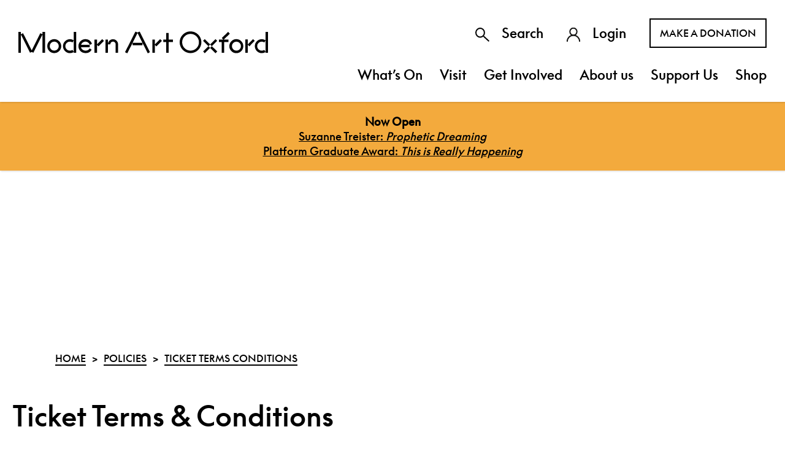

--- FILE ---
content_type: text/html; charset=utf-8
request_url: https://modernartoxford.org.uk/policies/ticket-terms-conditions/
body_size: 53534
content:
<!doctype html>
<html data-n-head-ssr lang="en" data-n-head="%7B%22lang%22:%7B%22ssr%22:%22en%22%7D%7D">
  <head >
    <meta data-n-head="ssr" name="viewport" content="width=device-width, initial-scale=1"><meta data-n-head="ssr" name="format-detection" content="telephone=no"><meta data-n-head="ssr" name="robots" content=""><meta data-n-head="ssr" name="viewport" content="width=device-width, initial-scale=1"><meta data-n-head="ssr" name="format-detection" content="telephone=no"><meta data-n-head="ssr" name="robots" content=""><meta data-n-head="ssr" data-hid="charset" charset="utf-8"><meta data-n-head="ssr" data-hid="lang" lang="en"><meta data-n-head="ssr" data-hid="language" language="English"><title>Modern Art Oxford</title><link data-n-head="ssr" rel="icon" type="image/x-icon" href="/favicon.ico"><link data-n-head="ssr" data-hid="canonical" rel="canonical" href="/policies/ticket-terms-conditions/"><script data-n-head="ssr" data-hid="gtm-script">if(!window._gtm_init){window._gtm_init=1;(function(w,n,d,m,e,p){w[d]=(w[d]==1||n[d]=='yes'||n[d]==1||n[m]==1||(w[e]&&w[e][p]&&w[e][p]()))?1:0})(window,navigator,'doNotTrack','msDoNotTrack','external','msTrackingProtectionEnabled');(function(w,d,s,l,x,y){w[x]={};w._gtm_inject=function(i){w[x][i]=1;w[l]=w[l]||[];w[l].push({'gtm.start':new Date().getTime(),event:'gtm.js'});var f=d.getElementsByTagName(s)[0],j=d.createElement(s);j.async=true;j.src='https://www.googletagmanager.com/gtm.js?id='+i;f.parentNode.insertBefore(j,f);};w[y]('GTM-PMF8TC2')})(window,document,'script','dataLayer','_gtm_ids','_gtm_inject')}</script><link rel="preload" href="/_nuxt/a5cb1f8.js" as="script"><link rel="preload" href="/_nuxt/758c54b.js" as="script"><link rel="preload" href="/_nuxt/2f43f2f.js" as="script"><link rel="preload" href="/_nuxt/4295d9d.js" as="script"><link rel="preload" href="/_nuxt/c7e966b.js" as="script"><link rel="preload" href="/_nuxt/c4c2288.js" as="script"><link rel="preload" href="/_nuxt/66fb62f.js" as="script"><link rel="preload" href="/_nuxt/be7e9f7.js" as="script"><link rel="preload" href="/_nuxt/de35c24.js" as="script"><style data-vue-ssr-id="4583bfba:0 4d0e2d98:0 1adb391c:0 1adb391c:1 5b86ea9e:0 3b225b7c:0 252f4f7d:0 7370df27:0 68538e3b:0 0934b298:0 d773f490:0 33f37cba:0">/*!
 * Bootstrap v4.6.2 (https://getbootstrap.com/)
 * Copyright 2011-2022 The Bootstrap Authors
 * Copyright 2011-2022 Twitter, Inc.
 * Licensed under MIT (https://github.com/twbs/bootstrap/blob/main/LICENSE)
 */:root{--blue:#007bff;--indigo:#6610f2;--purple:#6f42c1;--pink:#e83e8c;--red:#dc3545;--orange:#fd7e14;--yellow:#ffc107;--green:#28a745;--teal:#20c997;--cyan:#17a2b8;--white:#fff;--gray:#6c757d;--gray-dark:#343a40;--primary:#007bff;--secondary:#6c757d;--success:#28a745;--info:#17a2b8;--warning:#ffc107;--danger:#dc3545;--light:#f8f9fa;--dark:#343a40;--breakpoint-xs:0;--breakpoint-sm:576px;--breakpoint-md:768px;--breakpoint-lg:992px;--breakpoint-xl:1200px;--font-family-sans-serif:-apple-system,BlinkMacSystemFont,"Segoe UI",Roboto,"Helvetica Neue",Arial,"Noto Sans","Liberation Sans",sans-serif,"Apple Color Emoji","Segoe UI Emoji","Segoe UI Symbol","Noto Color Emoji";--font-family-monospace:SFMono-Regular,Menlo,Monaco,Consolas,"Liberation Mono","Courier New",monospace}*,:after,:before{box-sizing:border-box}html{-webkit-text-size-adjust:100%;-webkit-tap-highlight-color:rgba(0,0,0,0);font-family:sans-serif;line-height:1.15}article,aside,figcaption,figure,footer,header,hgroup,main,nav,section{display:block}body{background-color:#fff;color:#212529;font-family:-apple-system,BlinkMacSystemFont,"Segoe UI",Roboto,"Helvetica Neue",Arial,"Noto Sans","Liberation Sans",sans-serif,"Apple Color Emoji","Segoe UI Emoji","Segoe UI Symbol","Noto Color Emoji";font-size:1rem;font-weight:400;line-height:1.5;margin:0;text-align:left}[tabindex="-1"]:focus:not(:focus-visible){outline:0!important}hr{box-sizing:content-box;height:0;overflow:visible}h1,h2,h3,h4,h5,h6{margin-bottom:.5rem;margin-top:0}p{margin-bottom:1rem;margin-top:0}abbr[data-original-title],abbr[title]{border-bottom:0;cursor:help;-webkit-text-decoration:underline;-webkit-text-decoration:underline dotted;text-decoration:underline;text-decoration:underline dotted;-webkit-text-decoration-skip-ink:none;text-decoration-skip-ink:none}address{font-style:normal;line-height:inherit}address,dl,ol,ul{margin-bottom:1rem}dl,ol,ul{margin-top:0}ol ol,ol ul,ul ol,ul ul{margin-bottom:0}dt{font-weight:700}dd{margin-bottom:.5rem;margin-left:0}blockquote{margin:0 0 1rem}b,strong{font-weight:bolder}small{font-size:80%}sub,sup{font-size:75%;line-height:0;position:relative;vertical-align:baseline}sub{bottom:-.25em}sup{top:-.5em}a{background-color:transparent;color:#007bff;-webkit-text-decoration:none;text-decoration:none}a:hover{color:#0056b3;-webkit-text-decoration:underline;text-decoration:underline}a:not([href]):not([class]),a:not([href]):not([class]):hover{color:inherit;-webkit-text-decoration:none;text-decoration:none}code,kbd,pre,samp{font-family:SFMono-Regular,Menlo,Monaco,Consolas,"Liberation Mono","Courier New",monospace;font-size:1em}pre{-ms-overflow-style:scrollbar;margin-bottom:1rem;margin-top:0;overflow:auto}figure{margin:0 0 1rem}img{border-style:none}img,svg{vertical-align:middle}svg{overflow:hidden}table{border-collapse:collapse}caption{caption-side:bottom;color:#6c757d;padding-bottom:.75rem;padding-top:.75rem;text-align:left}th{text-align:inherit;text-align:-webkit-match-parent}label{display:inline-block;margin-bottom:.5rem}button{border-radius:0}button:focus:not(:focus-visible){outline:0}button,input,optgroup,select,textarea{font-family:inherit;font-size:inherit;line-height:inherit;margin:0}button,input{overflow:visible}button,select{text-transform:none}[role=button]{cursor:pointer}select{word-wrap:normal}[type=button],[type=reset],[type=submit],button{-webkit-appearance:button}[type=button]:not(:disabled),[type=reset]:not(:disabled),[type=submit]:not(:disabled),button:not(:disabled){cursor:pointer}[type=button]::-moz-focus-inner,[type=reset]::-moz-focus-inner,[type=submit]::-moz-focus-inner,button::-moz-focus-inner{border-style:none;padding:0}input[type=checkbox],input[type=radio]{box-sizing:border-box;padding:0}textarea{overflow:auto;resize:vertical}fieldset{border:0;margin:0;min-width:0;padding:0}legend{color:inherit;display:block;font-size:1.5rem;line-height:inherit;margin-bottom:.5rem;max-width:100%;padding:0;white-space:normal;width:100%}progress{vertical-align:baseline}[type=number]::-webkit-inner-spin-button,[type=number]::-webkit-outer-spin-button{height:auto}[type=search]{-webkit-appearance:none;outline-offset:-2px}[type=search]::-webkit-search-decoration{-webkit-appearance:none}::-webkit-file-upload-button{-webkit-appearance:button;font:inherit}output{display:inline-block}summary{cursor:pointer;display:list-item}template{display:none}[hidden]{display:none!important}.h1,.h2,.h3,.h4,.h5,.h6,h1,h2,h3,h4,h5,h6{font-weight:500;line-height:1.2;margin-bottom:.5rem}.h1,h1{font-size:2.5rem}.h2,h2{font-size:2rem}.h3,h3{font-size:1.75rem}.h4,h4{font-size:1.5rem}.h5,h5{font-size:1.25rem}.h6,h6{font-size:1rem}.lead{font-size:1.25rem;font-weight:300}.display-1{font-size:6rem}.display-1,.display-2{font-weight:300;line-height:1.2}.display-2{font-size:5.5rem}.display-3{font-size:4.5rem}.display-3,.display-4{font-weight:300;line-height:1.2}.display-4{font-size:3.5rem}hr{border:0;border-top:1px solid rgba(0,0,0,.1);margin-bottom:1rem;margin-top:1rem}.small,small{font-size:.875em;font-weight:400}.mark,mark{background-color:#fcf8e3;padding:.2em}.list-inline,.list-unstyled{list-style:none;padding-left:0}.list-inline-item{display:inline-block}.list-inline-item:not(:last-child){margin-right:.5rem}.initialism{font-size:90%;text-transform:uppercase}.blockquote{font-size:1.25rem;margin-bottom:1rem}.blockquote-footer{color:#6c757d;display:block;font-size:.875em}.blockquote-footer:before{content:"\2014\00A0"}.img-fluid,.img-thumbnail{height:auto;max-width:100%}.img-thumbnail{background-color:#fff;border:1px solid #dee2e6;border-radius:.25rem;padding:.25rem}.figure{display:inline-block}.figure-img{line-height:1;margin-bottom:.5rem}.figure-caption{color:#6c757d;font-size:90%}code{word-wrap:break-word;color:#e83e8c;font-size:87.5%}a>code{color:inherit}kbd{background-color:#212529;border-radius:.2rem;color:#fff;font-size:87.5%;padding:.2rem .4rem}kbd kbd{font-size:100%;font-weight:700;padding:0}pre{color:#212529;display:block;font-size:87.5%}pre code{color:inherit;font-size:inherit;word-break:normal}.pre-scrollable{max-height:340px;overflow-y:scroll}.container,.container-fluid,.container-lg,.container-md,.container-sm,.container-xl{margin-left:auto;margin-right:auto;padding-left:15px;padding-right:15px;width:100%}@media (min-width:576px){.container,.container-sm{max-width:540px}}@media (min-width:768px){.container,.container-md,.container-sm{max-width:720px}}@media (min-width:992px){.container,.container-lg,.container-md,.container-sm{max-width:960px}}@media (min-width:1200px){.container,.container-lg,.container-md,.container-sm,.container-xl{max-width:1140px}}.row{display:flex;flex-wrap:wrap;margin-left:-15px;margin-right:-15px}.no-gutters{margin-left:0;margin-right:0}.no-gutters>.col,.no-gutters>[class*=col-]{padding-left:0;padding-right:0}.col,.col-1,.col-10,.col-11,.col-12,.col-2,.col-3,.col-4,.col-5,.col-6,.col-7,.col-8,.col-9,.col-auto,.col-lg,.col-lg-1,.col-lg-10,.col-lg-11,.col-lg-12,.col-lg-2,.col-lg-3,.col-lg-4,.col-lg-5,.col-lg-6,.col-lg-7,.col-lg-8,.col-lg-9,.col-lg-auto,.col-md,.col-md-1,.col-md-10,.col-md-11,.col-md-12,.col-md-2,.col-md-3,.col-md-4,.col-md-5,.col-md-6,.col-md-7,.col-md-8,.col-md-9,.col-md-auto,.col-sm,.col-sm-1,.col-sm-10,.col-sm-11,.col-sm-12,.col-sm-2,.col-sm-3,.col-sm-4,.col-sm-5,.col-sm-6,.col-sm-7,.col-sm-8,.col-sm-9,.col-sm-auto,.col-xl,.col-xl-1,.col-xl-10,.col-xl-11,.col-xl-12,.col-xl-2,.col-xl-3,.col-xl-4,.col-xl-5,.col-xl-6,.col-xl-7,.col-xl-8,.col-xl-9,.col-xl-auto{padding-left:15px;padding-right:15px;position:relative;width:100%}.col{flex-basis:0;flex-grow:1;max-width:100%}.row-cols-1>*{flex:0 0 100%;max-width:100%}.row-cols-2>*{flex:0 0 50%;max-width:50%}.row-cols-3>*{flex:0 0 33.333333%;max-width:33.333333%}.row-cols-4>*{flex:0 0 25%;max-width:25%}.row-cols-5>*{flex:0 0 20%;max-width:20%}.row-cols-6>*{flex:0 0 16.666667%;max-width:16.666667%}.col-auto{flex:0 0 auto;max-width:100%;width:auto}.col-1{flex:0 0 8.333333%;max-width:8.333333%}.col-2{flex:0 0 16.666667%;max-width:16.666667%}.col-3{flex:0 0 25%;max-width:25%}.col-4{flex:0 0 33.333333%;max-width:33.333333%}.col-5{flex:0 0 41.666667%;max-width:41.666667%}.col-6{flex:0 0 50%;max-width:50%}.col-7{flex:0 0 58.333333%;max-width:58.333333%}.col-8{flex:0 0 66.666667%;max-width:66.666667%}.col-9{flex:0 0 75%;max-width:75%}.col-10{flex:0 0 83.333333%;max-width:83.333333%}.col-11{flex:0 0 91.666667%;max-width:91.666667%}.col-12{flex:0 0 100%;max-width:100%}.order-first{order:-1}.order-last{order:13}.order-0{order:0}.order-1{order:1}.order-2{order:2}.order-3{order:3}.order-4{order:4}.order-5{order:5}.order-6{order:6}.order-7{order:7}.order-8{order:8}.order-9{order:9}.order-10{order:10}.order-11{order:11}.order-12{order:12}.offset-1{margin-left:8.333333%}.offset-2{margin-left:16.666667%}.offset-3{margin-left:25%}.offset-4{margin-left:33.333333%}.offset-5{margin-left:41.666667%}.offset-6{margin-left:50%}.offset-7{margin-left:58.333333%}.offset-8{margin-left:66.666667%}.offset-9{margin-left:75%}.offset-10{margin-left:83.333333%}.offset-11{margin-left:91.666667%}@media (min-width:576px){.col-sm{flex-basis:0;flex-grow:1;max-width:100%}.row-cols-sm-1>*{flex:0 0 100%;max-width:100%}.row-cols-sm-2>*{flex:0 0 50%;max-width:50%}.row-cols-sm-3>*{flex:0 0 33.333333%;max-width:33.333333%}.row-cols-sm-4>*{flex:0 0 25%;max-width:25%}.row-cols-sm-5>*{flex:0 0 20%;max-width:20%}.row-cols-sm-6>*{flex:0 0 16.666667%;max-width:16.666667%}.col-sm-auto{flex:0 0 auto;max-width:100%;width:auto}.col-sm-1{flex:0 0 8.333333%;max-width:8.333333%}.col-sm-2{flex:0 0 16.666667%;max-width:16.666667%}.col-sm-3{flex:0 0 25%;max-width:25%}.col-sm-4{flex:0 0 33.333333%;max-width:33.333333%}.col-sm-5{flex:0 0 41.666667%;max-width:41.666667%}.col-sm-6{flex:0 0 50%;max-width:50%}.col-sm-7{flex:0 0 58.333333%;max-width:58.333333%}.col-sm-8{flex:0 0 66.666667%;max-width:66.666667%}.col-sm-9{flex:0 0 75%;max-width:75%}.col-sm-10{flex:0 0 83.333333%;max-width:83.333333%}.col-sm-11{flex:0 0 91.666667%;max-width:91.666667%}.col-sm-12{flex:0 0 100%;max-width:100%}.order-sm-first{order:-1}.order-sm-last{order:13}.order-sm-0{order:0}.order-sm-1{order:1}.order-sm-2{order:2}.order-sm-3{order:3}.order-sm-4{order:4}.order-sm-5{order:5}.order-sm-6{order:6}.order-sm-7{order:7}.order-sm-8{order:8}.order-sm-9{order:9}.order-sm-10{order:10}.order-sm-11{order:11}.order-sm-12{order:12}.offset-sm-0{margin-left:0}.offset-sm-1{margin-left:8.333333%}.offset-sm-2{margin-left:16.666667%}.offset-sm-3{margin-left:25%}.offset-sm-4{margin-left:33.333333%}.offset-sm-5{margin-left:41.666667%}.offset-sm-6{margin-left:50%}.offset-sm-7{margin-left:58.333333%}.offset-sm-8{margin-left:66.666667%}.offset-sm-9{margin-left:75%}.offset-sm-10{margin-left:83.333333%}.offset-sm-11{margin-left:91.666667%}}@media (min-width:768px){.col-md{flex-basis:0;flex-grow:1;max-width:100%}.row-cols-md-1>*{flex:0 0 100%;max-width:100%}.row-cols-md-2>*{flex:0 0 50%;max-width:50%}.row-cols-md-3>*{flex:0 0 33.333333%;max-width:33.333333%}.row-cols-md-4>*{flex:0 0 25%;max-width:25%}.row-cols-md-5>*{flex:0 0 20%;max-width:20%}.row-cols-md-6>*{flex:0 0 16.666667%;max-width:16.666667%}.col-md-auto{flex:0 0 auto;max-width:100%;width:auto}.col-md-1{flex:0 0 8.333333%;max-width:8.333333%}.col-md-2{flex:0 0 16.666667%;max-width:16.666667%}.col-md-3{flex:0 0 25%;max-width:25%}.col-md-4{flex:0 0 33.333333%;max-width:33.333333%}.col-md-5{flex:0 0 41.666667%;max-width:41.666667%}.col-md-6{flex:0 0 50%;max-width:50%}.col-md-7{flex:0 0 58.333333%;max-width:58.333333%}.col-md-8{flex:0 0 66.666667%;max-width:66.666667%}.col-md-9{flex:0 0 75%;max-width:75%}.col-md-10{flex:0 0 83.333333%;max-width:83.333333%}.col-md-11{flex:0 0 91.666667%;max-width:91.666667%}.col-md-12{flex:0 0 100%;max-width:100%}.order-md-first{order:-1}.order-md-last{order:13}.order-md-0{order:0}.order-md-1{order:1}.order-md-2{order:2}.order-md-3{order:3}.order-md-4{order:4}.order-md-5{order:5}.order-md-6{order:6}.order-md-7{order:7}.order-md-8{order:8}.order-md-9{order:9}.order-md-10{order:10}.order-md-11{order:11}.order-md-12{order:12}.offset-md-0{margin-left:0}.offset-md-1{margin-left:8.333333%}.offset-md-2{margin-left:16.666667%}.offset-md-3{margin-left:25%}.offset-md-4{margin-left:33.333333%}.offset-md-5{margin-left:41.666667%}.offset-md-6{margin-left:50%}.offset-md-7{margin-left:58.333333%}.offset-md-8{margin-left:66.666667%}.offset-md-9{margin-left:75%}.offset-md-10{margin-left:83.333333%}.offset-md-11{margin-left:91.666667%}}@media (min-width:992px){.col-lg{flex-basis:0;flex-grow:1;max-width:100%}.row-cols-lg-1>*{flex:0 0 100%;max-width:100%}.row-cols-lg-2>*{flex:0 0 50%;max-width:50%}.row-cols-lg-3>*{flex:0 0 33.333333%;max-width:33.333333%}.row-cols-lg-4>*{flex:0 0 25%;max-width:25%}.row-cols-lg-5>*{flex:0 0 20%;max-width:20%}.row-cols-lg-6>*{flex:0 0 16.666667%;max-width:16.666667%}.col-lg-auto{flex:0 0 auto;max-width:100%;width:auto}.col-lg-1{flex:0 0 8.333333%;max-width:8.333333%}.col-lg-2{flex:0 0 16.666667%;max-width:16.666667%}.col-lg-3{flex:0 0 25%;max-width:25%}.col-lg-4{flex:0 0 33.333333%;max-width:33.333333%}.col-lg-5{flex:0 0 41.666667%;max-width:41.666667%}.col-lg-6{flex:0 0 50%;max-width:50%}.col-lg-7{flex:0 0 58.333333%;max-width:58.333333%}.col-lg-8{flex:0 0 66.666667%;max-width:66.666667%}.col-lg-9{flex:0 0 75%;max-width:75%}.col-lg-10{flex:0 0 83.333333%;max-width:83.333333%}.col-lg-11{flex:0 0 91.666667%;max-width:91.666667%}.col-lg-12{flex:0 0 100%;max-width:100%}.order-lg-first{order:-1}.order-lg-last{order:13}.order-lg-0{order:0}.order-lg-1{order:1}.order-lg-2{order:2}.order-lg-3{order:3}.order-lg-4{order:4}.order-lg-5{order:5}.order-lg-6{order:6}.order-lg-7{order:7}.order-lg-8{order:8}.order-lg-9{order:9}.order-lg-10{order:10}.order-lg-11{order:11}.order-lg-12{order:12}.offset-lg-0{margin-left:0}.offset-lg-1{margin-left:8.333333%}.offset-lg-2{margin-left:16.666667%}.offset-lg-3{margin-left:25%}.offset-lg-4{margin-left:33.333333%}.offset-lg-5{margin-left:41.666667%}.offset-lg-6{margin-left:50%}.offset-lg-7{margin-left:58.333333%}.offset-lg-8{margin-left:66.666667%}.offset-lg-9{margin-left:75%}.offset-lg-10{margin-left:83.333333%}.offset-lg-11{margin-left:91.666667%}}@media (min-width:1200px){.col-xl{flex-basis:0;flex-grow:1;max-width:100%}.row-cols-xl-1>*{flex:0 0 100%;max-width:100%}.row-cols-xl-2>*{flex:0 0 50%;max-width:50%}.row-cols-xl-3>*{flex:0 0 33.333333%;max-width:33.333333%}.row-cols-xl-4>*{flex:0 0 25%;max-width:25%}.row-cols-xl-5>*{flex:0 0 20%;max-width:20%}.row-cols-xl-6>*{flex:0 0 16.666667%;max-width:16.666667%}.col-xl-auto{flex:0 0 auto;max-width:100%;width:auto}.col-xl-1{flex:0 0 8.333333%;max-width:8.333333%}.col-xl-2{flex:0 0 16.666667%;max-width:16.666667%}.col-xl-3{flex:0 0 25%;max-width:25%}.col-xl-4{flex:0 0 33.333333%;max-width:33.333333%}.col-xl-5{flex:0 0 41.666667%;max-width:41.666667%}.col-xl-6{flex:0 0 50%;max-width:50%}.col-xl-7{flex:0 0 58.333333%;max-width:58.333333%}.col-xl-8{flex:0 0 66.666667%;max-width:66.666667%}.col-xl-9{flex:0 0 75%;max-width:75%}.col-xl-10{flex:0 0 83.333333%;max-width:83.333333%}.col-xl-11{flex:0 0 91.666667%;max-width:91.666667%}.col-xl-12{flex:0 0 100%;max-width:100%}.order-xl-first{order:-1}.order-xl-last{order:13}.order-xl-0{order:0}.order-xl-1{order:1}.order-xl-2{order:2}.order-xl-3{order:3}.order-xl-4{order:4}.order-xl-5{order:5}.order-xl-6{order:6}.order-xl-7{order:7}.order-xl-8{order:8}.order-xl-9{order:9}.order-xl-10{order:10}.order-xl-11{order:11}.order-xl-12{order:12}.offset-xl-0{margin-left:0}.offset-xl-1{margin-left:8.333333%}.offset-xl-2{margin-left:16.666667%}.offset-xl-3{margin-left:25%}.offset-xl-4{margin-left:33.333333%}.offset-xl-5{margin-left:41.666667%}.offset-xl-6{margin-left:50%}.offset-xl-7{margin-left:58.333333%}.offset-xl-8{margin-left:66.666667%}.offset-xl-9{margin-left:75%}.offset-xl-10{margin-left:83.333333%}.offset-xl-11{margin-left:91.666667%}}.table{color:#212529;margin-bottom:1rem;width:100%}.table td,.table th{border-top:1px solid #dee2e6;padding:.75rem;vertical-align:top}.table thead th{border-bottom:2px solid #dee2e6;vertical-align:bottom}.table tbody+tbody{border-top:2px solid #dee2e6}.table-sm td,.table-sm th{padding:.3rem}.table-bordered,.table-bordered td,.table-bordered th{border:1px solid #dee2e6}.table-bordered thead td,.table-bordered thead th{border-bottom-width:2px}.table-borderless tbody+tbody,.table-borderless td,.table-borderless th,.table-borderless thead th{border:0}.table-striped tbody tr:nth-of-type(odd){background-color:rgba(0,0,0,.05)}.table-hover tbody tr:hover{background-color:rgba(0,0,0,.075);color:#212529}.table-primary,.table-primary>td,.table-primary>th{background-color:#b8daff}.table-primary tbody+tbody,.table-primary td,.table-primary th,.table-primary thead th{border-color:#7abaff}.table-hover .table-primary:hover,.table-hover .table-primary:hover>td,.table-hover .table-primary:hover>th{background-color:#9fcdff}.table-secondary,.table-secondary>td,.table-secondary>th{background-color:#d6d8db}.table-secondary tbody+tbody,.table-secondary td,.table-secondary th,.table-secondary thead th{border-color:#b3b7bb}.table-hover .table-secondary:hover,.table-hover .table-secondary:hover>td,.table-hover .table-secondary:hover>th{background-color:#c8cbcf}.table-success,.table-success>td,.table-success>th{background-color:#c3e6cb}.table-success tbody+tbody,.table-success td,.table-success th,.table-success thead th{border-color:#8fd19e}.table-hover .table-success:hover,.table-hover .table-success:hover>td,.table-hover .table-success:hover>th{background-color:#b1dfbb}.table-info,.table-info>td,.table-info>th{background-color:#bee5eb}.table-info tbody+tbody,.table-info td,.table-info th,.table-info thead th{border-color:#86cfda}.table-hover .table-info:hover,.table-hover .table-info:hover>td,.table-hover .table-info:hover>th{background-color:#abdde5}.table-warning,.table-warning>td,.table-warning>th{background-color:#ffeeba}.table-warning tbody+tbody,.table-warning td,.table-warning th,.table-warning thead th{border-color:#ffdf7e}.table-hover .table-warning:hover,.table-hover .table-warning:hover>td,.table-hover .table-warning:hover>th{background-color:#ffe8a1}.table-danger,.table-danger>td,.table-danger>th{background-color:#f5c6cb}.table-danger tbody+tbody,.table-danger td,.table-danger th,.table-danger thead th{border-color:#ed969e}.table-hover .table-danger:hover,.table-hover .table-danger:hover>td,.table-hover .table-danger:hover>th{background-color:#f1b0b7}.table-light,.table-light>td,.table-light>th{background-color:#fdfdfe}.table-light tbody+tbody,.table-light td,.table-light th,.table-light thead th{border-color:#fbfcfc}.table-hover .table-light:hover,.table-hover .table-light:hover>td,.table-hover .table-light:hover>th{background-color:#ececf6}.table-dark,.table-dark>td,.table-dark>th{background-color:#c6c8ca}.table-dark tbody+tbody,.table-dark td,.table-dark th,.table-dark thead th{border-color:#95999c}.table-hover .table-dark:hover,.table-hover .table-dark:hover>td,.table-hover .table-dark:hover>th{background-color:#b9bbbe}.table-active,.table-active>td,.table-active>th,.table-hover .table-active:hover,.table-hover .table-active:hover>td,.table-hover .table-active:hover>th{background-color:rgba(0,0,0,.075)}.table .thead-dark th{background-color:#343a40;border-color:#454d55;color:#fff}.table .thead-light th{background-color:#e9ecef;border-color:#dee2e6;color:#495057}.table-dark{background-color:#343a40;color:#fff}.table-dark td,.table-dark th,.table-dark thead th{border-color:#454d55}.table-dark.table-bordered{border:0}.table-dark.table-striped tbody tr:nth-of-type(odd){background-color:hsla(0,0%,100%,.05)}.table-dark.table-hover tbody tr:hover{background-color:hsla(0,0%,100%,.075);color:#fff}@media (max-width:575.98px){.table-responsive-sm{-webkit-overflow-scrolling:touch;display:block;overflow-x:auto;width:100%}.table-responsive-sm>.table-bordered{border:0}}@media (max-width:767.98px){.table-responsive-md{-webkit-overflow-scrolling:touch;display:block;overflow-x:auto;width:100%}.table-responsive-md>.table-bordered{border:0}}@media (max-width:991.98px){.table-responsive-lg{-webkit-overflow-scrolling:touch;display:block;overflow-x:auto;width:100%}.table-responsive-lg>.table-bordered{border:0}}@media (max-width:1199.98px){.table-responsive-xl{-webkit-overflow-scrolling:touch;display:block;overflow-x:auto;width:100%}.table-responsive-xl>.table-bordered{border:0}}.table-responsive{-webkit-overflow-scrolling:touch;display:block;overflow-x:auto;width:100%}.table-responsive>.table-bordered{border:0}.form-control{background-clip:padding-box;background-color:#fff;border:1px solid #ced4da;border-radius:.25rem;color:#495057;display:block;font-size:1rem;font-weight:400;height:calc(1.5em + .75rem + 2px);line-height:1.5;padding:.375rem .75rem;transition:border-color .15s ease-in-out,box-shadow .15s ease-in-out;width:100%}@media (prefers-reduced-motion:reduce){.form-control{transition:none}}.form-control::-ms-expand{background-color:transparent;border:0}.form-control:focus{background-color:#fff;border-color:#80bdff;box-shadow:0 0 0 .2rem rgba(0,123,255,.25);color:#495057;outline:0}.form-control::-moz-placeholder{color:#6c757d;opacity:1}.form-control::placeholder{color:#6c757d;opacity:1}.form-control:disabled,.form-control[readonly]{background-color:#e9ecef;opacity:1}input[type=date].form-control,input[type=datetime-local].form-control,input[type=month].form-control,input[type=time].form-control{-webkit-appearance:none;-moz-appearance:none;appearance:none}select.form-control:-moz-focusring{color:transparent;text-shadow:0 0 0 #495057}select.form-control:focus::-ms-value{background-color:#fff;color:#495057}.form-control-file,.form-control-range{display:block;width:100%}.col-form-label{font-size:inherit;line-height:1.5;margin-bottom:0;padding-bottom:calc(.375rem + 1px);padding-top:calc(.375rem + 1px)}.col-form-label-lg{font-size:1.25rem;line-height:1.5;padding-bottom:calc(.5rem + 1px);padding-top:calc(.5rem + 1px)}.col-form-label-sm{font-size:.875rem;line-height:1.5;padding-bottom:calc(.25rem + 1px);padding-top:calc(.25rem + 1px)}.form-control-plaintext{background-color:transparent;border:solid transparent;border-width:1px 0;color:#212529;display:block;font-size:1rem;line-height:1.5;margin-bottom:0;padding:.375rem 0;width:100%}.form-control-plaintext.form-control-lg,.form-control-plaintext.form-control-sm{padding-left:0;padding-right:0}.form-control-sm{border-radius:.2rem;font-size:.875rem;height:calc(1.5em + .5rem + 2px);line-height:1.5;padding:.25rem .5rem}.form-control-lg{border-radius:.3rem;font-size:1.25rem;height:calc(1.5em + 1rem + 2px);line-height:1.5;padding:.5rem 1rem}select.form-control[multiple],select.form-control[size],textarea.form-control{height:auto}.form-group{margin-bottom:1rem}.form-text{display:block;margin-top:.25rem}.form-row{display:flex;flex-wrap:wrap;margin-left:-5px;margin-right:-5px}.form-row>.col,.form-row>[class*=col-]{padding-left:5px;padding-right:5px}.form-check{display:block;padding-left:1.25rem;position:relative}.form-check-input{margin-left:-1.25rem;margin-top:.3rem;position:absolute}.form-check-input:disabled~.form-check-label,.form-check-input[disabled]~.form-check-label{color:#6c757d}.form-check-label{margin-bottom:0}.form-check-inline{align-items:center;display:inline-flex;margin-right:.75rem;padding-left:0}.form-check-inline .form-check-input{margin-left:0;margin-right:.3125rem;margin-top:0;position:static}.valid-feedback{color:#28a745;display:none;font-size:.875em;margin-top:.25rem;width:100%}.valid-tooltip{background-color:rgba(40,167,69,.9);border-radius:.25rem;color:#fff;display:none;font-size:.875rem;left:0;line-height:1.5;margin-top:.1rem;max-width:100%;padding:.25rem .5rem;position:absolute;top:100%;z-index:5}.form-row>.col>.valid-tooltip,.form-row>[class*=col-]>.valid-tooltip{left:5px}.is-valid~.valid-feedback,.is-valid~.valid-tooltip,.was-validated :valid~.valid-feedback,.was-validated :valid~.valid-tooltip{display:block}.form-control.is-valid,.was-validated .form-control:valid{padding-right:calc(1.5em + .75rem)!important}.form-control.is-valid,.was-validated .form-control:valid{background-image:url("data:image/svg+xml;charset=utf-8,%3Csvg xmlns='http://www.w3.org/2000/svg' width='8' height='8'%3E%3Cpath fill='%2328a745' d='M2.3 6.73.6 4.53c-.4-1.04.46-1.4 1.1-.8l1.1 1.4 3.4-3.8c.6-.63 1.6-.27 1.2.7l-4 4.6c-.43.5-.8.4-1.1.1z'/%3E%3C/svg%3E");background-position:right calc(.375em + .1875rem) center;background-repeat:no-repeat;background-size:calc(.75em + .375rem) calc(.75em + .375rem);border-color:#28a745}.form-control.is-valid:focus,.was-validated .form-control:valid:focus{border-color:#28a745;box-shadow:0 0 0 .2rem rgba(40,167,69,.25)}.was-validated select.form-control:valid,select.form-control.is-valid{padding-right:3rem!important}.was-validated select.form-control:valid,select.form-control.is-valid{background-position:right 1.5rem center}.was-validated textarea.form-control:valid,textarea.form-control.is-valid{background-position:top calc(.375em + .1875rem) right calc(.375em + .1875rem);padding-right:calc(1.5em + .75rem)}.custom-select.is-valid,.was-validated .custom-select:valid{padding-right:calc(.75em + 2.3125rem)!important}.custom-select.is-valid,.was-validated .custom-select:valid{background:url("data:image/svg+xml;charset=utf-8,%3Csvg xmlns='http://www.w3.org/2000/svg' width='4' height='5'%3E%3Cpath fill='%23343a40' d='M2 0 0 2h4zm0 5L0 3h4z'/%3E%3C/svg%3E") right .75rem center/8px 10px no-repeat,#fff url("data:image/svg+xml;charset=utf-8,%3Csvg xmlns='http://www.w3.org/2000/svg' width='8' height='8'%3E%3Cpath fill='%2328a745' d='M2.3 6.73.6 4.53c-.4-1.04.46-1.4 1.1-.8l1.1 1.4 3.4-3.8c.6-.63 1.6-.27 1.2.7l-4 4.6c-.43.5-.8.4-1.1.1z'/%3E%3C/svg%3E") center right 1.75rem/calc(.75em + .375rem) calc(.75em + .375rem) no-repeat;border-color:#28a745}.custom-select.is-valid:focus,.was-validated .custom-select:valid:focus{border-color:#28a745;box-shadow:0 0 0 .2rem rgba(40,167,69,.25)}.form-check-input.is-valid~.form-check-label,.was-validated .form-check-input:valid~.form-check-label{color:#28a745}.form-check-input.is-valid~.valid-feedback,.form-check-input.is-valid~.valid-tooltip,.was-validated .form-check-input:valid~.valid-feedback,.was-validated .form-check-input:valid~.valid-tooltip{display:block}.custom-control-input.is-valid~.custom-control-label,.was-validated .custom-control-input:valid~.custom-control-label{color:#28a745}.custom-control-input.is-valid~.custom-control-label:before,.was-validated .custom-control-input:valid~.custom-control-label:before{border-color:#28a745}.custom-control-input.is-valid:checked~.custom-control-label:before,.was-validated .custom-control-input:valid:checked~.custom-control-label:before{background-color:#34ce57;border-color:#34ce57}.custom-control-input.is-valid:focus~.custom-control-label:before,.was-validated .custom-control-input:valid:focus~.custom-control-label:before{box-shadow:0 0 0 .2rem rgba(40,167,69,.25)}.custom-control-input.is-valid:focus:not(:checked)~.custom-control-label:before,.was-validated .custom-control-input:valid:focus:not(:checked)~.custom-control-label:before{border-color:#28a745}.custom-file-input.is-valid~.custom-file-label,.was-validated .custom-file-input:valid~.custom-file-label{border-color:#28a745}.custom-file-input.is-valid:focus~.custom-file-label,.was-validated .custom-file-input:valid:focus~.custom-file-label{border-color:#28a745;box-shadow:0 0 0 .2rem rgba(40,167,69,.25)}.invalid-feedback{color:#dc3545;display:none;font-size:.875em;margin-top:.25rem;width:100%}.invalid-tooltip{background-color:rgba(220,53,69,.9);border-radius:.25rem;color:#fff;display:none;font-size:.875rem;left:0;line-height:1.5;margin-top:.1rem;max-width:100%;padding:.25rem .5rem;position:absolute;top:100%;z-index:5}.form-row>.col>.invalid-tooltip,.form-row>[class*=col-]>.invalid-tooltip{left:5px}.is-invalid~.invalid-feedback,.is-invalid~.invalid-tooltip,.was-validated :invalid~.invalid-feedback,.was-validated :invalid~.invalid-tooltip{display:block}.form-control.is-invalid,.was-validated .form-control:invalid{padding-right:calc(1.5em + .75rem)!important}.form-control.is-invalid,.was-validated .form-control:invalid{background-image:url("data:image/svg+xml;charset=utf-8,%3Csvg xmlns='http://www.w3.org/2000/svg' width='12' height='12' fill='none' stroke='%23dc3545'%3E%3Ccircle cx='6' cy='6' r='4.5'/%3E%3Cpath stroke-linejoin='round' d='M5.8 3.6h.4L6 6.5z'/%3E%3Ccircle cx='6' cy='8.2' r='.6' fill='%23dc3545' stroke='none'/%3E%3C/svg%3E");background-position:right calc(.375em + .1875rem) center;background-repeat:no-repeat;background-size:calc(.75em + .375rem) calc(.75em + .375rem);border-color:#dc3545}.form-control.is-invalid:focus,.was-validated .form-control:invalid:focus{border-color:#dc3545;box-shadow:0 0 0 .2rem rgba(220,53,69,.25)}.was-validated select.form-control:invalid,select.form-control.is-invalid{padding-right:3rem!important}.was-validated select.form-control:invalid,select.form-control.is-invalid{background-position:right 1.5rem center}.was-validated textarea.form-control:invalid,textarea.form-control.is-invalid{background-position:top calc(.375em + .1875rem) right calc(.375em + .1875rem);padding-right:calc(1.5em + .75rem)}.custom-select.is-invalid,.was-validated .custom-select:invalid{padding-right:calc(.75em + 2.3125rem)!important}.custom-select.is-invalid,.was-validated .custom-select:invalid{background:url("data:image/svg+xml;charset=utf-8,%3Csvg xmlns='http://www.w3.org/2000/svg' width='4' height='5'%3E%3Cpath fill='%23343a40' d='M2 0 0 2h4zm0 5L0 3h4z'/%3E%3C/svg%3E") right .75rem center/8px 10px no-repeat,#fff url("data:image/svg+xml;charset=utf-8,%3Csvg xmlns='http://www.w3.org/2000/svg' width='12' height='12' fill='none' stroke='%23dc3545'%3E%3Ccircle cx='6' cy='6' r='4.5'/%3E%3Cpath stroke-linejoin='round' d='M5.8 3.6h.4L6 6.5z'/%3E%3Ccircle cx='6' cy='8.2' r='.6' fill='%23dc3545' stroke='none'/%3E%3C/svg%3E") center right 1.75rem/calc(.75em + .375rem) calc(.75em + .375rem) no-repeat;border-color:#dc3545}.custom-select.is-invalid:focus,.was-validated .custom-select:invalid:focus{border-color:#dc3545;box-shadow:0 0 0 .2rem rgba(220,53,69,.25)}.form-check-input.is-invalid~.form-check-label,.was-validated .form-check-input:invalid~.form-check-label{color:#dc3545}.form-check-input.is-invalid~.invalid-feedback,.form-check-input.is-invalid~.invalid-tooltip,.was-validated .form-check-input:invalid~.invalid-feedback,.was-validated .form-check-input:invalid~.invalid-tooltip{display:block}.custom-control-input.is-invalid~.custom-control-label,.was-validated .custom-control-input:invalid~.custom-control-label{color:#dc3545}.custom-control-input.is-invalid~.custom-control-label:before,.was-validated .custom-control-input:invalid~.custom-control-label:before{border-color:#dc3545}.custom-control-input.is-invalid:checked~.custom-control-label:before,.was-validated .custom-control-input:invalid:checked~.custom-control-label:before{background-color:#e4606d;border-color:#e4606d}.custom-control-input.is-invalid:focus~.custom-control-label:before,.was-validated .custom-control-input:invalid:focus~.custom-control-label:before{box-shadow:0 0 0 .2rem rgba(220,53,69,.25)}.custom-control-input.is-invalid:focus:not(:checked)~.custom-control-label:before,.was-validated .custom-control-input:invalid:focus:not(:checked)~.custom-control-label:before{border-color:#dc3545}.custom-file-input.is-invalid~.custom-file-label,.was-validated .custom-file-input:invalid~.custom-file-label{border-color:#dc3545}.custom-file-input.is-invalid:focus~.custom-file-label,.was-validated .custom-file-input:invalid:focus~.custom-file-label{border-color:#dc3545;box-shadow:0 0 0 .2rem rgba(220,53,69,.25)}.form-inline{align-items:center;display:flex;flex-flow:row wrap}.form-inline .form-check{width:100%}@media (min-width:576px){.form-inline label{justify-content:center}.form-inline .form-group,.form-inline label{align-items:center;display:flex;margin-bottom:0}.form-inline .form-group{flex:0 0 auto;flex-flow:row wrap}.form-inline .form-control{display:inline-block;vertical-align:middle;width:auto}.form-inline .form-control-plaintext{display:inline-block}.form-inline .custom-select,.form-inline .input-group{width:auto}.form-inline .form-check{align-items:center;display:flex;justify-content:center;padding-left:0;width:auto}.form-inline .form-check-input{flex-shrink:0;margin-left:0;margin-right:.25rem;margin-top:0;position:relative}.form-inline .custom-control{align-items:center;justify-content:center}.form-inline .custom-control-label{margin-bottom:0}}.btn{background-color:transparent;border:1px solid transparent;border-radius:.25rem;color:#212529;display:inline-block;font-size:1rem;font-weight:400;line-height:1.5;padding:.375rem .75rem;text-align:center;transition:color .15s ease-in-out,background-color .15s ease-in-out,border-color .15s ease-in-out,box-shadow .15s ease-in-out;-webkit-user-select:none;-moz-user-select:none;user-select:none;vertical-align:middle}@media (prefers-reduced-motion:reduce){.btn{transition:none}}.btn:hover{color:#212529;-webkit-text-decoration:none;text-decoration:none}.btn.focus,.btn:focus{box-shadow:0 0 0 .2rem rgba(0,123,255,.25);outline:0}.btn.disabled,.btn:disabled{opacity:.65}.btn:not(:disabled):not(.disabled){cursor:pointer}a.btn.disabled,fieldset:disabled a.btn{pointer-events:none}.btn-primary{background-color:#007bff;border-color:#007bff;color:#fff}.btn-primary.focus,.btn-primary:focus,.btn-primary:hover{background-color:#0069d9;border-color:#0062cc;color:#fff}.btn-primary.focus,.btn-primary:focus{box-shadow:0 0 0 .2rem rgba(38,143,255,.5)}.btn-primary.disabled,.btn-primary:disabled{background-color:#007bff;border-color:#007bff;color:#fff}.btn-primary:not(:disabled):not(.disabled).active,.btn-primary:not(:disabled):not(.disabled):active,.show>.btn-primary.dropdown-toggle{background-color:#0062cc;border-color:#005cbf;color:#fff}.btn-primary:not(:disabled):not(.disabled).active:focus,.btn-primary:not(:disabled):not(.disabled):active:focus,.show>.btn-primary.dropdown-toggle:focus{box-shadow:0 0 0 .2rem rgba(38,143,255,.5)}.btn-secondary{background-color:#6c757d;border-color:#6c757d;color:#fff}.btn-secondary.focus,.btn-secondary:focus,.btn-secondary:hover{background-color:#5a6268;border-color:#545b62;color:#fff}.btn-secondary.focus,.btn-secondary:focus{box-shadow:0 0 0 .2rem hsla(208,6%,54%,.5)}.btn-secondary.disabled,.btn-secondary:disabled{background-color:#6c757d;border-color:#6c757d;color:#fff}.btn-secondary:not(:disabled):not(.disabled).active,.btn-secondary:not(:disabled):not(.disabled):active,.show>.btn-secondary.dropdown-toggle{background-color:#545b62;border-color:#4e555b;color:#fff}.btn-secondary:not(:disabled):not(.disabled).active:focus,.btn-secondary:not(:disabled):not(.disabled):active:focus,.show>.btn-secondary.dropdown-toggle:focus{box-shadow:0 0 0 .2rem hsla(208,6%,54%,.5)}.btn-success{background-color:#28a745;border-color:#28a745;color:#fff}.btn-success.focus,.btn-success:focus,.btn-success:hover{background-color:#218838;border-color:#1e7e34;color:#fff}.btn-success.focus,.btn-success:focus{box-shadow:0 0 0 .2rem rgba(72,180,97,.5)}.btn-success.disabled,.btn-success:disabled{background-color:#28a745;border-color:#28a745;color:#fff}.btn-success:not(:disabled):not(.disabled).active,.btn-success:not(:disabled):not(.disabled):active,.show>.btn-success.dropdown-toggle{background-color:#1e7e34;border-color:#1c7430;color:#fff}.btn-success:not(:disabled):not(.disabled).active:focus,.btn-success:not(:disabled):not(.disabled):active:focus,.show>.btn-success.dropdown-toggle:focus{box-shadow:0 0 0 .2rem rgba(72,180,97,.5)}.btn-info{background-color:#17a2b8;border-color:#17a2b8;color:#fff}.btn-info.focus,.btn-info:focus,.btn-info:hover{background-color:#138496;border-color:#117a8b;color:#fff}.btn-info.focus,.btn-info:focus{box-shadow:0 0 0 .2rem rgba(58,176,195,.5)}.btn-info.disabled,.btn-info:disabled{background-color:#17a2b8;border-color:#17a2b8;color:#fff}.btn-info:not(:disabled):not(.disabled).active,.btn-info:not(:disabled):not(.disabled):active,.show>.btn-info.dropdown-toggle{background-color:#117a8b;border-color:#10707f;color:#fff}.btn-info:not(:disabled):not(.disabled).active:focus,.btn-info:not(:disabled):not(.disabled):active:focus,.show>.btn-info.dropdown-toggle:focus{box-shadow:0 0 0 .2rem rgba(58,176,195,.5)}.btn-warning{background-color:#ffc107;border-color:#ffc107;color:#212529}.btn-warning.focus,.btn-warning:focus,.btn-warning:hover{background-color:#e0a800;border-color:#d39e00;color:#212529}.btn-warning.focus,.btn-warning:focus{box-shadow:0 0 0 .2rem rgba(222,170,12,.5)}.btn-warning.disabled,.btn-warning:disabled{background-color:#ffc107;border-color:#ffc107;color:#212529}.btn-warning:not(:disabled):not(.disabled).active,.btn-warning:not(:disabled):not(.disabled):active,.show>.btn-warning.dropdown-toggle{background-color:#d39e00;border-color:#c69500;color:#212529}.btn-warning:not(:disabled):not(.disabled).active:focus,.btn-warning:not(:disabled):not(.disabled):active:focus,.show>.btn-warning.dropdown-toggle:focus{box-shadow:0 0 0 .2rem rgba(222,170,12,.5)}.btn-danger{background-color:#dc3545;border-color:#dc3545;color:#fff}.btn-danger.focus,.btn-danger:focus,.btn-danger:hover{background-color:#c82333;border-color:#bd2130;color:#fff}.btn-danger.focus,.btn-danger:focus{box-shadow:0 0 0 .2rem rgba(225,83,97,.5)}.btn-danger.disabled,.btn-danger:disabled{background-color:#dc3545;border-color:#dc3545;color:#fff}.btn-danger:not(:disabled):not(.disabled).active,.btn-danger:not(:disabled):not(.disabled):active,.show>.btn-danger.dropdown-toggle{background-color:#bd2130;border-color:#b21f2d;color:#fff}.btn-danger:not(:disabled):not(.disabled).active:focus,.btn-danger:not(:disabled):not(.disabled):active:focus,.show>.btn-danger.dropdown-toggle:focus{box-shadow:0 0 0 .2rem rgba(225,83,97,.5)}.btn-light{background-color:#f8f9fa;border-color:#f8f9fa;color:#212529}.btn-light.focus,.btn-light:focus,.btn-light:hover{background-color:#e2e6ea;border-color:#dae0e5;color:#212529}.btn-light.focus,.btn-light:focus{box-shadow:0 0 0 .2rem hsla(220,4%,85%,.5)}.btn-light.disabled,.btn-light:disabled{background-color:#f8f9fa;border-color:#f8f9fa;color:#212529}.btn-light:not(:disabled):not(.disabled).active,.btn-light:not(:disabled):not(.disabled):active,.show>.btn-light.dropdown-toggle{background-color:#dae0e5;border-color:#d3d9df;color:#212529}.btn-light:not(:disabled):not(.disabled).active:focus,.btn-light:not(:disabled):not(.disabled):active:focus,.show>.btn-light.dropdown-toggle:focus{box-shadow:0 0 0 .2rem hsla(220,4%,85%,.5)}.btn-dark{background-color:#343a40;border-color:#343a40;color:#fff}.btn-dark.focus,.btn-dark:focus,.btn-dark:hover{background-color:#23272b;border-color:#1d2124;color:#fff}.btn-dark.focus,.btn-dark:focus{box-shadow:0 0 0 .2rem rgba(82,88,93,.5)}.btn-dark.disabled,.btn-dark:disabled{background-color:#343a40;border-color:#343a40;color:#fff}.btn-dark:not(:disabled):not(.disabled).active,.btn-dark:not(:disabled):not(.disabled):active,.show>.btn-dark.dropdown-toggle{background-color:#1d2124;border-color:#171a1d;color:#fff}.btn-dark:not(:disabled):not(.disabled).active:focus,.btn-dark:not(:disabled):not(.disabled):active:focus,.show>.btn-dark.dropdown-toggle:focus{box-shadow:0 0 0 .2rem rgba(82,88,93,.5)}.btn-outline-primary{border-color:#007bff;color:#007bff}.btn-outline-primary:hover{background-color:#007bff;border-color:#007bff;color:#fff}.btn-outline-primary.focus,.btn-outline-primary:focus{box-shadow:0 0 0 .2rem rgba(0,123,255,.5)}.btn-outline-primary.disabled,.btn-outline-primary:disabled{background-color:transparent;color:#007bff}.btn-outline-primary:not(:disabled):not(.disabled).active,.btn-outline-primary:not(:disabled):not(.disabled):active,.show>.btn-outline-primary.dropdown-toggle{background-color:#007bff;border-color:#007bff;color:#fff}.btn-outline-primary:not(:disabled):not(.disabled).active:focus,.btn-outline-primary:not(:disabled):not(.disabled):active:focus,.show>.btn-outline-primary.dropdown-toggle:focus{box-shadow:0 0 0 .2rem rgba(0,123,255,.5)}.btn-outline-secondary{border-color:#6c757d;color:#6c757d}.btn-outline-secondary:hover{background-color:#6c757d;border-color:#6c757d;color:#fff}.btn-outline-secondary.focus,.btn-outline-secondary:focus{box-shadow:0 0 0 .2rem hsla(208,7%,46%,.5)}.btn-outline-secondary.disabled,.btn-outline-secondary:disabled{background-color:transparent;color:#6c757d}.btn-outline-secondary:not(:disabled):not(.disabled).active,.btn-outline-secondary:not(:disabled):not(.disabled):active,.show>.btn-outline-secondary.dropdown-toggle{background-color:#6c757d;border-color:#6c757d;color:#fff}.btn-outline-secondary:not(:disabled):not(.disabled).active:focus,.btn-outline-secondary:not(:disabled):not(.disabled):active:focus,.show>.btn-outline-secondary.dropdown-toggle:focus{box-shadow:0 0 0 .2rem hsla(208,7%,46%,.5)}.btn-outline-success{border-color:#28a745;color:#28a745}.btn-outline-success:hover{background-color:#28a745;border-color:#28a745;color:#fff}.btn-outline-success.focus,.btn-outline-success:focus{box-shadow:0 0 0 .2rem rgba(40,167,69,.5)}.btn-outline-success.disabled,.btn-outline-success:disabled{background-color:transparent;color:#28a745}.btn-outline-success:not(:disabled):not(.disabled).active,.btn-outline-success:not(:disabled):not(.disabled):active,.show>.btn-outline-success.dropdown-toggle{background-color:#28a745;border-color:#28a745;color:#fff}.btn-outline-success:not(:disabled):not(.disabled).active:focus,.btn-outline-success:not(:disabled):not(.disabled):active:focus,.show>.btn-outline-success.dropdown-toggle:focus{box-shadow:0 0 0 .2rem rgba(40,167,69,.5)}.btn-outline-info{border-color:#17a2b8;color:#17a2b8}.btn-outline-info:hover{background-color:#17a2b8;border-color:#17a2b8;color:#fff}.btn-outline-info.focus,.btn-outline-info:focus{box-shadow:0 0 0 .2rem rgba(23,162,184,.5)}.btn-outline-info.disabled,.btn-outline-info:disabled{background-color:transparent;color:#17a2b8}.btn-outline-info:not(:disabled):not(.disabled).active,.btn-outline-info:not(:disabled):not(.disabled):active,.show>.btn-outline-info.dropdown-toggle{background-color:#17a2b8;border-color:#17a2b8;color:#fff}.btn-outline-info:not(:disabled):not(.disabled).active:focus,.btn-outline-info:not(:disabled):not(.disabled):active:focus,.show>.btn-outline-info.dropdown-toggle:focus{box-shadow:0 0 0 .2rem rgba(23,162,184,.5)}.btn-outline-warning{border-color:#ffc107;color:#ffc107}.btn-outline-warning:hover{background-color:#ffc107;border-color:#ffc107;color:#212529}.btn-outline-warning.focus,.btn-outline-warning:focus{box-shadow:0 0 0 .2rem rgba(255,193,7,.5)}.btn-outline-warning.disabled,.btn-outline-warning:disabled{background-color:transparent;color:#ffc107}.btn-outline-warning:not(:disabled):not(.disabled).active,.btn-outline-warning:not(:disabled):not(.disabled):active,.show>.btn-outline-warning.dropdown-toggle{background-color:#ffc107;border-color:#ffc107;color:#212529}.btn-outline-warning:not(:disabled):not(.disabled).active:focus,.btn-outline-warning:not(:disabled):not(.disabled):active:focus,.show>.btn-outline-warning.dropdown-toggle:focus{box-shadow:0 0 0 .2rem rgba(255,193,7,.5)}.btn-outline-danger{border-color:#dc3545;color:#dc3545}.btn-outline-danger:hover{background-color:#dc3545;border-color:#dc3545;color:#fff}.btn-outline-danger.focus,.btn-outline-danger:focus{box-shadow:0 0 0 .2rem rgba(220,53,69,.5)}.btn-outline-danger.disabled,.btn-outline-danger:disabled{background-color:transparent;color:#dc3545}.btn-outline-danger:not(:disabled):not(.disabled).active,.btn-outline-danger:not(:disabled):not(.disabled):active,.show>.btn-outline-danger.dropdown-toggle{background-color:#dc3545;border-color:#dc3545;color:#fff}.btn-outline-danger:not(:disabled):not(.disabled).active:focus,.btn-outline-danger:not(:disabled):not(.disabled):active:focus,.show>.btn-outline-danger.dropdown-toggle:focus{box-shadow:0 0 0 .2rem rgba(220,53,69,.5)}.btn-outline-light{border-color:#f8f9fa;color:#f8f9fa}.btn-outline-light:hover{background-color:#f8f9fa;border-color:#f8f9fa;color:#212529}.btn-outline-light.focus,.btn-outline-light:focus{box-shadow:0 0 0 .2rem rgba(248,249,250,.5)}.btn-outline-light.disabled,.btn-outline-light:disabled{background-color:transparent;color:#f8f9fa}.btn-outline-light:not(:disabled):not(.disabled).active,.btn-outline-light:not(:disabled):not(.disabled):active,.show>.btn-outline-light.dropdown-toggle{background-color:#f8f9fa;border-color:#f8f9fa;color:#212529}.btn-outline-light:not(:disabled):not(.disabled).active:focus,.btn-outline-light:not(:disabled):not(.disabled):active:focus,.show>.btn-outline-light.dropdown-toggle:focus{box-shadow:0 0 0 .2rem rgba(248,249,250,.5)}.btn-outline-dark{border-color:#343a40;color:#343a40}.btn-outline-dark:hover{background-color:#343a40;border-color:#343a40;color:#fff}.btn-outline-dark.focus,.btn-outline-dark:focus{box-shadow:0 0 0 .2rem rgba(52,58,64,.5)}.btn-outline-dark.disabled,.btn-outline-dark:disabled{background-color:transparent;color:#343a40}.btn-outline-dark:not(:disabled):not(.disabled).active,.btn-outline-dark:not(:disabled):not(.disabled):active,.show>.btn-outline-dark.dropdown-toggle{background-color:#343a40;border-color:#343a40;color:#fff}.btn-outline-dark:not(:disabled):not(.disabled).active:focus,.btn-outline-dark:not(:disabled):not(.disabled):active:focus,.show>.btn-outline-dark.dropdown-toggle:focus{box-shadow:0 0 0 .2rem rgba(52,58,64,.5)}.btn-link{color:#007bff;font-weight:400;-webkit-text-decoration:none;text-decoration:none}.btn-link:hover{color:#0056b3}.btn-link.focus,.btn-link:focus,.btn-link:hover{-webkit-text-decoration:underline;text-decoration:underline}.btn-link.disabled,.btn-link:disabled{color:#6c757d;pointer-events:none}.btn-group-lg>.btn,.btn-lg{border-radius:.3rem;font-size:1.25rem;line-height:1.5;padding:.5rem 1rem}.btn-group-sm>.btn,.btn-sm{border-radius:.2rem;font-size:.875rem;line-height:1.5;padding:.25rem .5rem}.btn-block{display:block;width:100%}.btn-block+.btn-block{margin-top:.5rem}input[type=button].btn-block,input[type=reset].btn-block,input[type=submit].btn-block{width:100%}.fade{transition:opacity .15s linear}@media (prefers-reduced-motion:reduce){.fade{transition:none}}.fade:not(.show){opacity:0}.collapse:not(.show){display:none}.collapsing{height:0;overflow:hidden;position:relative;transition:height .35s ease}@media (prefers-reduced-motion:reduce){.collapsing{transition:none}}.collapsing.width{height:auto;transition:width .35s ease;width:0}@media (prefers-reduced-motion:reduce){.collapsing.width{transition:none}}.dropdown,.dropleft,.dropright,.dropup{position:relative}.dropdown-toggle{white-space:nowrap}.dropdown-toggle:after{border-bottom:0;border-left:.3em solid transparent;border-right:.3em solid transparent;border-top:.3em solid;content:"";display:inline-block;margin-left:.255em;vertical-align:.255em}.dropdown-toggle:empty:after{margin-left:0}.dropdown-menu{background-clip:padding-box;background-color:#fff;border:1px solid rgba(0,0,0,.15);border-radius:.25rem;color:#212529;display:none;float:left;font-size:1rem;left:0;list-style:none;margin:.125rem 0 0;min-width:10rem;padding:.5rem 0;position:absolute;text-align:left;top:100%;z-index:1000}.dropdown-menu-left{left:0;right:auto}.dropdown-menu-right{left:auto;right:0}@media (min-width:576px){.dropdown-menu-sm-left{left:0;right:auto}.dropdown-menu-sm-right{left:auto;right:0}}@media (min-width:768px){.dropdown-menu-md-left{left:0;right:auto}.dropdown-menu-md-right{left:auto;right:0}}@media (min-width:992px){.dropdown-menu-lg-left{left:0;right:auto}.dropdown-menu-lg-right{left:auto;right:0}}@media (min-width:1200px){.dropdown-menu-xl-left{left:0;right:auto}.dropdown-menu-xl-right{left:auto;right:0}}.dropup .dropdown-menu{bottom:100%;margin-bottom:.125rem;margin-top:0;top:auto}.dropup .dropdown-toggle:after{border-bottom:.3em solid;border-left:.3em solid transparent;border-right:.3em solid transparent;border-top:0;content:"";display:inline-block;margin-left:.255em;vertical-align:.255em}.dropup .dropdown-toggle:empty:after{margin-left:0}.dropright .dropdown-menu{left:100%;margin-left:.125rem;margin-top:0;right:auto;top:0}.dropright .dropdown-toggle:after{border-bottom:.3em solid transparent;border-left:.3em solid;border-right:0;border-top:.3em solid transparent;content:"";display:inline-block;margin-left:.255em;vertical-align:.255em}.dropright .dropdown-toggle:empty:after{margin-left:0}.dropright .dropdown-toggle:after{vertical-align:0}.dropleft .dropdown-menu{left:auto;margin-right:.125rem;margin-top:0;right:100%;top:0}.dropleft .dropdown-toggle:after{content:"";display:inline-block;display:none;margin-left:.255em;vertical-align:.255em}.dropleft .dropdown-toggle:before{border-bottom:.3em solid transparent;border-right:.3em solid;border-top:.3em solid transparent;content:"";display:inline-block;margin-right:.255em;vertical-align:.255em}.dropleft .dropdown-toggle:empty:after{margin-left:0}.dropleft .dropdown-toggle:before{vertical-align:0}.dropdown-menu[x-placement^=bottom],.dropdown-menu[x-placement^=left],.dropdown-menu[x-placement^=right],.dropdown-menu[x-placement^=top]{bottom:auto;right:auto}.dropdown-divider{border-top:1px solid #e9ecef;height:0;margin:.5rem 0;overflow:hidden}.dropdown-item{background-color:transparent;border:0;clear:both;color:#212529;display:block;font-weight:400;padding:.25rem 1.5rem;text-align:inherit;white-space:nowrap;width:100%}.dropdown-item:focus,.dropdown-item:hover{background-color:#e9ecef;color:#16181b;-webkit-text-decoration:none;text-decoration:none}.dropdown-item.active,.dropdown-item:active{background-color:#007bff;color:#fff;-webkit-text-decoration:none;text-decoration:none}.dropdown-item.disabled,.dropdown-item:disabled{background-color:transparent;color:#adb5bd;pointer-events:none}.dropdown-menu.show{display:block}.dropdown-header{color:#6c757d;display:block;font-size:.875rem;margin-bottom:0;padding:.5rem 1.5rem;white-space:nowrap}.dropdown-item-text{color:#212529;display:block;padding:.25rem 1.5rem}.btn-group,.btn-group-vertical{display:inline-flex;position:relative;vertical-align:middle}.btn-group-vertical>.btn,.btn-group>.btn{flex:1 1 auto;position:relative}.btn-group-vertical>.btn.active,.btn-group-vertical>.btn:active,.btn-group-vertical>.btn:focus,.btn-group-vertical>.btn:hover,.btn-group>.btn.active,.btn-group>.btn:active,.btn-group>.btn:focus,.btn-group>.btn:hover{z-index:1}.btn-toolbar{display:flex;flex-wrap:wrap;justify-content:flex-start}.btn-toolbar .input-group{width:auto}.btn-group>.btn-group:not(:first-child),.btn-group>.btn:not(:first-child){margin-left:-1px}.btn-group>.btn-group:not(:last-child)>.btn,.btn-group>.btn:not(:last-child):not(.dropdown-toggle){border-bottom-right-radius:0;border-top-right-radius:0}.btn-group>.btn-group:not(:first-child)>.btn,.btn-group>.btn:not(:first-child){border-bottom-left-radius:0;border-top-left-radius:0}.dropdown-toggle-split{padding-left:.5625rem;padding-right:.5625rem}.dropdown-toggle-split:after,.dropright .dropdown-toggle-split:after,.dropup .dropdown-toggle-split:after{margin-left:0}.dropleft .dropdown-toggle-split:before{margin-right:0}.btn-group-sm>.btn+.dropdown-toggle-split,.btn-sm+.dropdown-toggle-split{padding-left:.375rem;padding-right:.375rem}.btn-group-lg>.btn+.dropdown-toggle-split,.btn-lg+.dropdown-toggle-split{padding-left:.75rem;padding-right:.75rem}.btn-group-vertical{align-items:flex-start;flex-direction:column;justify-content:center}.btn-group-vertical>.btn,.btn-group-vertical>.btn-group{width:100%}.btn-group-vertical>.btn-group:not(:first-child),.btn-group-vertical>.btn:not(:first-child){margin-top:-1px}.btn-group-vertical>.btn-group:not(:last-child)>.btn,.btn-group-vertical>.btn:not(:last-child):not(.dropdown-toggle){border-bottom-left-radius:0;border-bottom-right-radius:0}.btn-group-vertical>.btn-group:not(:first-child)>.btn,.btn-group-vertical>.btn:not(:first-child){border-top-left-radius:0;border-top-right-radius:0}.btn-group-toggle>.btn,.btn-group-toggle>.btn-group>.btn{margin-bottom:0}.btn-group-toggle>.btn input[type=checkbox],.btn-group-toggle>.btn input[type=radio],.btn-group-toggle>.btn-group>.btn input[type=checkbox],.btn-group-toggle>.btn-group>.btn input[type=radio]{clip:rect(0,0,0,0);pointer-events:none;position:absolute}.input-group{align-items:stretch;display:flex;flex-wrap:wrap;position:relative;width:100%}.input-group>.custom-file,.input-group>.custom-select,.input-group>.form-control,.input-group>.form-control-plaintext{flex:1 1 auto;margin-bottom:0;min-width:0;position:relative;width:1%}.input-group>.custom-file+.custom-file,.input-group>.custom-file+.custom-select,.input-group>.custom-file+.form-control,.input-group>.custom-select+.custom-file,.input-group>.custom-select+.custom-select,.input-group>.custom-select+.form-control,.input-group>.form-control+.custom-file,.input-group>.form-control+.custom-select,.input-group>.form-control+.form-control,.input-group>.form-control-plaintext+.custom-file,.input-group>.form-control-plaintext+.custom-select,.input-group>.form-control-plaintext+.form-control{margin-left:-1px}.input-group>.custom-file .custom-file-input:focus~.custom-file-label,.input-group>.custom-select:focus,.input-group>.form-control:focus{z-index:3}.input-group>.custom-file .custom-file-input:focus{z-index:4}.input-group>.custom-select:not(:first-child),.input-group>.form-control:not(:first-child){border-bottom-left-radius:0;border-top-left-radius:0}.input-group>.custom-file{align-items:center;display:flex}.input-group>.custom-file:not(:last-child) .custom-file-label,.input-group>.custom-file:not(:last-child) .custom-file-label:after{border-bottom-right-radius:0;border-top-right-radius:0}.input-group>.custom-file:not(:first-child) .custom-file-label{border-bottom-left-radius:0;border-top-left-radius:0}.input-group.has-validation>.custom-file:nth-last-child(n+3) .custom-file-label,.input-group.has-validation>.custom-file:nth-last-child(n+3) .custom-file-label:after,.input-group.has-validation>.custom-select:nth-last-child(n+3),.input-group.has-validation>.form-control:nth-last-child(n+3),.input-group:not(.has-validation)>.custom-file:not(:last-child) .custom-file-label,.input-group:not(.has-validation)>.custom-file:not(:last-child) .custom-file-label:after,.input-group:not(.has-validation)>.custom-select:not(:last-child),.input-group:not(.has-validation)>.form-control:not(:last-child){border-bottom-right-radius:0;border-top-right-radius:0}.input-group-append,.input-group-prepend{display:flex}.input-group-append .btn,.input-group-prepend .btn{position:relative;z-index:2}.input-group-append .btn:focus,.input-group-prepend .btn:focus{z-index:3}.input-group-append .btn+.btn,.input-group-append .btn+.input-group-text,.input-group-append .input-group-text+.btn,.input-group-append .input-group-text+.input-group-text,.input-group-prepend .btn+.btn,.input-group-prepend .btn+.input-group-text,.input-group-prepend .input-group-text+.btn,.input-group-prepend .input-group-text+.input-group-text{margin-left:-1px}.input-group-prepend{margin-right:-1px}.input-group-append{margin-left:-1px}.input-group-text{align-items:center;background-color:#e9ecef;border:1px solid #ced4da;border-radius:.25rem;color:#495057;display:flex;font-size:1rem;font-weight:400;line-height:1.5;margin-bottom:0;padding:.375rem .75rem;text-align:center;white-space:nowrap}.input-group-text input[type=checkbox],.input-group-text input[type=radio]{margin-top:0}.input-group-lg>.custom-select,.input-group-lg>.form-control:not(textarea){height:calc(1.5em + 1rem + 2px)}.input-group-lg>.custom-select,.input-group-lg>.form-control,.input-group-lg>.input-group-append>.btn,.input-group-lg>.input-group-append>.input-group-text,.input-group-lg>.input-group-prepend>.btn,.input-group-lg>.input-group-prepend>.input-group-text{border-radius:.3rem;font-size:1.25rem;line-height:1.5;padding:.5rem 1rem}.input-group-sm>.custom-select,.input-group-sm>.form-control:not(textarea){height:calc(1.5em + .5rem + 2px)}.input-group-sm>.custom-select,.input-group-sm>.form-control,.input-group-sm>.input-group-append>.btn,.input-group-sm>.input-group-append>.input-group-text,.input-group-sm>.input-group-prepend>.btn,.input-group-sm>.input-group-prepend>.input-group-text{border-radius:.2rem;font-size:.875rem;line-height:1.5;padding:.25rem .5rem}.input-group-lg>.custom-select,.input-group-sm>.custom-select{padding-right:1.75rem}.input-group.has-validation>.input-group-append:nth-last-child(n+3)>.btn,.input-group.has-validation>.input-group-append:nth-last-child(n+3)>.input-group-text,.input-group:not(.has-validation)>.input-group-append:not(:last-child)>.btn,.input-group:not(.has-validation)>.input-group-append:not(:last-child)>.input-group-text,.input-group>.input-group-append:last-child>.btn:not(:last-child):not(.dropdown-toggle),.input-group>.input-group-append:last-child>.input-group-text:not(:last-child),.input-group>.input-group-prepend>.btn,.input-group>.input-group-prepend>.input-group-text{border-bottom-right-radius:0;border-top-right-radius:0}.input-group>.input-group-append>.btn,.input-group>.input-group-append>.input-group-text,.input-group>.input-group-prepend:first-child>.btn:not(:first-child),.input-group>.input-group-prepend:first-child>.input-group-text:not(:first-child),.input-group>.input-group-prepend:not(:first-child)>.btn,.input-group>.input-group-prepend:not(:first-child)>.input-group-text{border-bottom-left-radius:0;border-top-left-radius:0}.custom-control{display:block;min-height:1.5rem;padding-left:1.5rem;position:relative;-webkit-print-color-adjust:exact;print-color-adjust:exact;z-index:1}.custom-control-inline{display:inline-flex;margin-right:1rem}.custom-control-input{height:1.25rem;left:0;opacity:0;position:absolute;width:1rem;z-index:-1}.custom-control-input:checked~.custom-control-label:before{background-color:#007bff;border-color:#007bff;color:#fff}.custom-control-input:focus~.custom-control-label:before{box-shadow:0 0 0 .2rem rgba(0,123,255,.25)}.custom-control-input:focus:not(:checked)~.custom-control-label:before{border-color:#80bdff}.custom-control-input:not(:disabled):active~.custom-control-label:before{background-color:#b3d7ff;border-color:#b3d7ff;color:#fff}.custom-control-input:disabled~.custom-control-label,.custom-control-input[disabled]~.custom-control-label{color:#6c757d}.custom-control-input:disabled~.custom-control-label:before,.custom-control-input[disabled]~.custom-control-label:before{background-color:#e9ecef}.custom-control-label{margin-bottom:0;position:relative;vertical-align:top}.custom-control-label:before{background-color:#fff;border:1px solid #adb5bd;pointer-events:none}.custom-control-label:after,.custom-control-label:before{content:"";display:block;height:1rem;left:-1.5rem;position:absolute;top:.25rem;width:1rem}.custom-control-label:after{background:50%/50% 50% no-repeat}.custom-checkbox .custom-control-label:before{border-radius:.25rem}.custom-checkbox .custom-control-input:checked~.custom-control-label:after{background-image:url("data:image/svg+xml;charset=utf-8,%3Csvg xmlns='http://www.w3.org/2000/svg' width='8' height='8'%3E%3Cpath fill='%23fff' d='m6.564.75-3.59 3.612-1.538-1.55L0 4.26l2.974 2.99L8 2.193z'/%3E%3C/svg%3E")}.custom-checkbox .custom-control-input:indeterminate~.custom-control-label:before{background-color:#007bff;border-color:#007bff}.custom-checkbox .custom-control-input:indeterminate~.custom-control-label:after{background-image:url("data:image/svg+xml;charset=utf-8,%3Csvg xmlns='http://www.w3.org/2000/svg' width='4' height='4'%3E%3Cpath stroke='%23fff' d='M0 2h4'/%3E%3C/svg%3E")}.custom-checkbox .custom-control-input:disabled:checked~.custom-control-label:before{background-color:rgba(0,123,255,.5)}.custom-checkbox .custom-control-input:disabled:indeterminate~.custom-control-label:before{background-color:rgba(0,123,255,.5)}.custom-radio .custom-control-label:before{border-radius:50%}.custom-radio .custom-control-input:checked~.custom-control-label:after{background-image:url("data:image/svg+xml;charset=utf-8,%3Csvg xmlns='http://www.w3.org/2000/svg' width='12' height='12' viewBox='-4 -4 8 8'%3E%3Ccircle r='3' fill='%23fff'/%3E%3C/svg%3E")}.custom-radio .custom-control-input:disabled:checked~.custom-control-label:before{background-color:rgba(0,123,255,.5)}.custom-switch{padding-left:2.25rem}.custom-switch .custom-control-label:before{border-radius:.5rem;left:-2.25rem;pointer-events:all;width:1.75rem}.custom-switch .custom-control-label:after{background-color:#adb5bd;border-radius:.5rem;height:calc(1rem - 4px);left:calc(-2.25rem + 2px);top:calc(.25rem + 2px);transition:transform .15s ease-in-out,background-color .15s ease-in-out,border-color .15s ease-in-out,box-shadow .15s ease-in-out;width:calc(1rem - 4px)}@media (prefers-reduced-motion:reduce){.custom-switch .custom-control-label:after{transition:none}}.custom-switch .custom-control-input:checked~.custom-control-label:after{background-color:#fff;transform:translateX(.75rem)}.custom-switch .custom-control-input:disabled:checked~.custom-control-label:before{background-color:rgba(0,123,255,.5)}.custom-select{-webkit-appearance:none;-moz-appearance:none;appearance:none;background:#fff url("data:image/svg+xml;charset=utf-8,%3Csvg xmlns='http://www.w3.org/2000/svg' width='4' height='5'%3E%3Cpath fill='%23343a40' d='M2 0 0 2h4zm0 5L0 3h4z'/%3E%3C/svg%3E") right .75rem center/8px 10px no-repeat;border:1px solid #ced4da;border-radius:.25rem;color:#495057;display:inline-block;font-size:1rem;font-weight:400;height:calc(1.5em + .75rem + 2px);line-height:1.5;padding:.375rem 1.75rem .375rem .75rem;vertical-align:middle;width:100%}.custom-select:focus{border-color:#80bdff;box-shadow:0 0 0 .2rem rgba(0,123,255,.25);outline:0}.custom-select:focus::-ms-value{background-color:#fff;color:#495057}.custom-select[multiple],.custom-select[size]:not([size="1"]){background-image:none;height:auto;padding-right:.75rem}.custom-select:disabled{background-color:#e9ecef;color:#6c757d}.custom-select::-ms-expand{display:none}.custom-select:-moz-focusring{color:transparent;text-shadow:0 0 0 #495057}.custom-select-sm{font-size:.875rem;height:calc(1.5em + .5rem + 2px);padding-bottom:.25rem;padding-left:.5rem;padding-top:.25rem}.custom-select-lg{font-size:1.25rem;height:calc(1.5em + 1rem + 2px);padding-bottom:.5rem;padding-left:1rem;padding-top:.5rem}.custom-file{display:inline-block;margin-bottom:0}.custom-file,.custom-file-input{height:calc(1.5em + .75rem + 2px);position:relative;width:100%}.custom-file-input{margin:0;opacity:0;overflow:hidden;z-index:2}.custom-file-input:focus~.custom-file-label{border-color:#80bdff;box-shadow:0 0 0 .2rem rgba(0,123,255,.25)}.custom-file-input:disabled~.custom-file-label,.custom-file-input[disabled]~.custom-file-label{background-color:#e9ecef}.custom-file-input:lang(en)~.custom-file-label:after{content:"Browse"}.custom-file-input~.custom-file-label[data-browse]:after{content:attr(data-browse)}.custom-file-label{background-color:#fff;border:1px solid #ced4da;border-radius:.25rem;font-weight:400;height:calc(1.5em + .75rem + 2px);left:0;overflow:hidden;z-index:1}.custom-file-label,.custom-file-label:after{color:#495057;line-height:1.5;padding:.375rem .75rem;position:absolute;right:0;top:0}.custom-file-label:after{background-color:#e9ecef;border-left:inherit;border-radius:0 .25rem .25rem 0;bottom:0;content:"Browse";display:block;height:calc(1.5em + .75rem);z-index:3}.custom-range{-webkit-appearance:none;-moz-appearance:none;appearance:none;background-color:transparent;height:1.4rem;padding:0;width:100%}.custom-range:focus{outline:0}.custom-range:focus::-webkit-slider-thumb{box-shadow:0 0 0 1px #fff,0 0 0 .2rem rgba(0,123,255,.25)}.custom-range:focus::-moz-range-thumb{box-shadow:0 0 0 1px #fff,0 0 0 .2rem rgba(0,123,255,.25)}.custom-range:focus::-ms-thumb{box-shadow:0 0 0 1px #fff,0 0 0 .2rem rgba(0,123,255,.25)}.custom-range::-moz-focus-outer{border:0}.custom-range::-webkit-slider-thumb{-webkit-appearance:none;appearance:none;background-color:#007bff;border:0;border-radius:1rem;height:1rem;margin-top:-.25rem;-webkit-transition:background-color .15s ease-in-out,border-color .15s ease-in-out,box-shadow .15s ease-in-out;transition:background-color .15s ease-in-out,border-color .15s ease-in-out,box-shadow .15s ease-in-out;width:1rem}@media (prefers-reduced-motion:reduce){.custom-range::-webkit-slider-thumb{-webkit-transition:none;transition:none}}.custom-range::-webkit-slider-thumb:active{background-color:#b3d7ff}.custom-range::-webkit-slider-runnable-track{background-color:#dee2e6;border-color:transparent;border-radius:1rem;color:transparent;cursor:pointer;height:.5rem;width:100%}.custom-range::-moz-range-thumb{-moz-appearance:none;appearance:none;background-color:#007bff;border:0;border-radius:1rem;height:1rem;-moz-transition:background-color .15s ease-in-out,border-color .15s ease-in-out,box-shadow .15s ease-in-out;transition:background-color .15s ease-in-out,border-color .15s ease-in-out,box-shadow .15s ease-in-out;width:1rem}@media (prefers-reduced-motion:reduce){.custom-range::-moz-range-thumb{-moz-transition:none;transition:none}}.custom-range::-moz-range-thumb:active{background-color:#b3d7ff}.custom-range::-moz-range-track{background-color:#dee2e6;border-color:transparent;border-radius:1rem;color:transparent;cursor:pointer;height:.5rem;width:100%}.custom-range::-ms-thumb{appearance:none;background-color:#007bff;border:0;border-radius:1rem;height:1rem;margin-left:.2rem;margin-right:.2rem;margin-top:0;-ms-transition:background-color .15s ease-in-out,border-color .15s ease-in-out,box-shadow .15s ease-in-out;transition:background-color .15s ease-in-out,border-color .15s ease-in-out,box-shadow .15s ease-in-out;width:1rem}@media (prefers-reduced-motion:reduce){.custom-range::-ms-thumb{-ms-transition:none;transition:none}}.custom-range::-ms-thumb:active{background-color:#b3d7ff}.custom-range::-ms-track{background-color:transparent;border-color:transparent;border-width:.5rem;color:transparent;cursor:pointer;height:.5rem;width:100%}.custom-range::-ms-fill-lower,.custom-range::-ms-fill-upper{background-color:#dee2e6;border-radius:1rem}.custom-range::-ms-fill-upper{margin-right:15px}.custom-range:disabled::-webkit-slider-thumb{background-color:#adb5bd}.custom-range:disabled::-webkit-slider-runnable-track{cursor:default}.custom-range:disabled::-moz-range-thumb{background-color:#adb5bd}.custom-range:disabled::-moz-range-track{cursor:default}.custom-range:disabled::-ms-thumb{background-color:#adb5bd}.custom-control-label:before,.custom-file-label,.custom-select{transition:background-color .15s ease-in-out,border-color .15s ease-in-out,box-shadow .15s ease-in-out}@media (prefers-reduced-motion:reduce){.custom-control-label:before,.custom-file-label,.custom-select{transition:none}}.nav{display:flex;flex-wrap:wrap;list-style:none;margin-bottom:0;padding-left:0}.nav-link{display:block;padding:.5rem 1rem}.nav-link:focus,.nav-link:hover{-webkit-text-decoration:none;text-decoration:none}.nav-link.disabled{color:#6c757d;cursor:default;pointer-events:none}.nav-tabs{border-bottom:1px solid #dee2e6}.nav-tabs .nav-link{background-color:transparent;border:1px solid transparent;border-top-left-radius:.25rem;border-top-right-radius:.25rem;margin-bottom:-1px}.nav-tabs .nav-link:focus,.nav-tabs .nav-link:hover{border-color:#e9ecef #e9ecef #dee2e6;isolation:isolate}.nav-tabs .nav-link.disabled{background-color:transparent;border-color:transparent;color:#6c757d}.nav-tabs .nav-item.show .nav-link,.nav-tabs .nav-link.active{background-color:#fff;border-color:#dee2e6 #dee2e6 #fff;color:#495057}.nav-tabs .dropdown-menu{border-top-left-radius:0;border-top-right-radius:0;margin-top:-1px}.nav-pills .nav-link{background:none;border:0;border-radius:.25rem}.nav-pills .nav-link.active,.nav-pills .show>.nav-link{background-color:#007bff;color:#fff}.nav-fill .nav-item,.nav-fill>.nav-link{flex:1 1 auto;text-align:center}.nav-justified .nav-item,.nav-justified>.nav-link{flex-basis:0;flex-grow:1;text-align:center}.tab-content>.tab-pane{display:none}.tab-content>.active{display:block}.navbar{padding:.5rem 1rem;position:relative}.navbar,.navbar .container,.navbar .container-fluid,.navbar .container-lg,.navbar .container-md,.navbar .container-sm,.navbar .container-xl{align-items:center;display:flex;flex-wrap:wrap;justify-content:space-between}.navbar-brand{display:inline-block;font-size:1.25rem;line-height:inherit;margin-right:1rem;padding-bottom:.3125rem;padding-top:.3125rem;white-space:nowrap}.navbar-brand:focus,.navbar-brand:hover{-webkit-text-decoration:none;text-decoration:none}.navbar-nav{display:flex;flex-direction:column;list-style:none;margin-bottom:0;padding-left:0}.navbar-nav .nav-link{padding-left:0;padding-right:0}.navbar-nav .dropdown-menu{float:none;position:static}.navbar-text{display:inline-block;padding-bottom:.5rem;padding-top:.5rem}.navbar-collapse{align-items:center;flex-basis:100%;flex-grow:1}.navbar-toggler{background-color:transparent;border:1px solid transparent;border-radius:.25rem;font-size:1.25rem;line-height:1;padding:.25rem .75rem}.navbar-toggler:focus,.navbar-toggler:hover{-webkit-text-decoration:none;text-decoration:none}.navbar-toggler-icon{background:50%/100% 100% no-repeat;content:"";display:inline-block;height:1.5em;vertical-align:middle;width:1.5em}.navbar-nav-scroll{max-height:75vh;overflow-y:auto}@media (max-width:575.98px){.navbar-expand-sm>.container,.navbar-expand-sm>.container-fluid,.navbar-expand-sm>.container-lg,.navbar-expand-sm>.container-md,.navbar-expand-sm>.container-sm,.navbar-expand-sm>.container-xl{padding-left:0;padding-right:0}}@media (min-width:576px){.navbar-expand-sm{flex-flow:row nowrap;justify-content:flex-start}.navbar-expand-sm .navbar-nav{flex-direction:row}.navbar-expand-sm .navbar-nav .dropdown-menu{position:absolute}.navbar-expand-sm .navbar-nav .nav-link{padding-left:.5rem;padding-right:.5rem}.navbar-expand-sm>.container,.navbar-expand-sm>.container-fluid,.navbar-expand-sm>.container-lg,.navbar-expand-sm>.container-md,.navbar-expand-sm>.container-sm,.navbar-expand-sm>.container-xl{flex-wrap:nowrap}.navbar-expand-sm .navbar-nav-scroll{overflow:visible}.navbar-expand-sm .navbar-collapse{display:flex!important;flex-basis:auto}.navbar-expand-sm .navbar-toggler{display:none}}@media (max-width:767.98px){.navbar-expand-md>.container,.navbar-expand-md>.container-fluid,.navbar-expand-md>.container-lg,.navbar-expand-md>.container-md,.navbar-expand-md>.container-sm,.navbar-expand-md>.container-xl{padding-left:0;padding-right:0}}@media (min-width:768px){.navbar-expand-md{flex-flow:row nowrap;justify-content:flex-start}.navbar-expand-md .navbar-nav{flex-direction:row}.navbar-expand-md .navbar-nav .dropdown-menu{position:absolute}.navbar-expand-md .navbar-nav .nav-link{padding-left:.5rem;padding-right:.5rem}.navbar-expand-md>.container,.navbar-expand-md>.container-fluid,.navbar-expand-md>.container-lg,.navbar-expand-md>.container-md,.navbar-expand-md>.container-sm,.navbar-expand-md>.container-xl{flex-wrap:nowrap}.navbar-expand-md .navbar-nav-scroll{overflow:visible}.navbar-expand-md .navbar-collapse{display:flex!important;flex-basis:auto}.navbar-expand-md .navbar-toggler{display:none}}@media (max-width:991.98px){.navbar-expand-lg>.container,.navbar-expand-lg>.container-fluid,.navbar-expand-lg>.container-lg,.navbar-expand-lg>.container-md,.navbar-expand-lg>.container-sm,.navbar-expand-lg>.container-xl{padding-left:0;padding-right:0}}@media (min-width:992px){.navbar-expand-lg{flex-flow:row nowrap;justify-content:flex-start}.navbar-expand-lg .navbar-nav{flex-direction:row}.navbar-expand-lg .navbar-nav .dropdown-menu{position:absolute}.navbar-expand-lg .navbar-nav .nav-link{padding-left:.5rem;padding-right:.5rem}.navbar-expand-lg>.container,.navbar-expand-lg>.container-fluid,.navbar-expand-lg>.container-lg,.navbar-expand-lg>.container-md,.navbar-expand-lg>.container-sm,.navbar-expand-lg>.container-xl{flex-wrap:nowrap}.navbar-expand-lg .navbar-nav-scroll{overflow:visible}.navbar-expand-lg .navbar-collapse{display:flex!important;flex-basis:auto}.navbar-expand-lg .navbar-toggler{display:none}}@media (max-width:1199.98px){.navbar-expand-xl>.container,.navbar-expand-xl>.container-fluid,.navbar-expand-xl>.container-lg,.navbar-expand-xl>.container-md,.navbar-expand-xl>.container-sm,.navbar-expand-xl>.container-xl{padding-left:0;padding-right:0}}@media (min-width:1200px){.navbar-expand-xl{flex-flow:row nowrap;justify-content:flex-start}.navbar-expand-xl .navbar-nav{flex-direction:row}.navbar-expand-xl .navbar-nav .dropdown-menu{position:absolute}.navbar-expand-xl .navbar-nav .nav-link{padding-left:.5rem;padding-right:.5rem}.navbar-expand-xl>.container,.navbar-expand-xl>.container-fluid,.navbar-expand-xl>.container-lg,.navbar-expand-xl>.container-md,.navbar-expand-xl>.container-sm,.navbar-expand-xl>.container-xl{flex-wrap:nowrap}.navbar-expand-xl .navbar-nav-scroll{overflow:visible}.navbar-expand-xl .navbar-collapse{display:flex!important;flex-basis:auto}.navbar-expand-xl .navbar-toggler{display:none}}.navbar-expand{flex-flow:row nowrap;justify-content:flex-start}.navbar-expand>.container,.navbar-expand>.container-fluid,.navbar-expand>.container-lg,.navbar-expand>.container-md,.navbar-expand>.container-sm,.navbar-expand>.container-xl{padding-left:0;padding-right:0}.navbar-expand .navbar-nav{flex-direction:row}.navbar-expand .navbar-nav .dropdown-menu{position:absolute}.navbar-expand .navbar-nav .nav-link{padding-left:.5rem;padding-right:.5rem}.navbar-expand>.container,.navbar-expand>.container-fluid,.navbar-expand>.container-lg,.navbar-expand>.container-md,.navbar-expand>.container-sm,.navbar-expand>.container-xl{flex-wrap:nowrap}.navbar-expand .navbar-nav-scroll{overflow:visible}.navbar-expand .navbar-collapse{display:flex!important;flex-basis:auto}.navbar-expand .navbar-toggler{display:none}.navbar-light .navbar-brand,.navbar-light .navbar-brand:focus,.navbar-light .navbar-brand:hover{color:rgba(0,0,0,.9)}.navbar-light .navbar-nav .nav-link{color:rgba(0,0,0,.5)}.navbar-light .navbar-nav .nav-link:focus,.navbar-light .navbar-nav .nav-link:hover{color:rgba(0,0,0,.7)}.navbar-light .navbar-nav .nav-link.disabled{color:rgba(0,0,0,.3)}.navbar-light .navbar-nav .active>.nav-link,.navbar-light .navbar-nav .nav-link.active,.navbar-light .navbar-nav .nav-link.show,.navbar-light .navbar-nav .show>.nav-link{color:rgba(0,0,0,.9)}.navbar-light .navbar-toggler{border-color:rgba(0,0,0,.1);color:rgba(0,0,0,.5)}.navbar-light .navbar-toggler-icon{background-image:url("data:image/svg+xml;charset=utf-8,%3Csvg xmlns='http://www.w3.org/2000/svg' width='30' height='30'%3E%3Cpath stroke='rgba(0, 0, 0, 0.5)' stroke-linecap='round' stroke-miterlimit='10' stroke-width='2' d='M4 7h22M4 15h22M4 23h22'/%3E%3C/svg%3E")}.navbar-light .navbar-text{color:rgba(0,0,0,.5)}.navbar-light .navbar-text a,.navbar-light .navbar-text a:focus,.navbar-light .navbar-text a:hover{color:rgba(0,0,0,.9)}.navbar-dark .navbar-brand,.navbar-dark .navbar-brand:focus,.navbar-dark .navbar-brand:hover{color:#fff}.navbar-dark .navbar-nav .nav-link{color:hsla(0,0%,100%,.5)}.navbar-dark .navbar-nav .nav-link:focus,.navbar-dark .navbar-nav .nav-link:hover{color:hsla(0,0%,100%,.75)}.navbar-dark .navbar-nav .nav-link.disabled{color:hsla(0,0%,100%,.25)}.navbar-dark .navbar-nav .active>.nav-link,.navbar-dark .navbar-nav .nav-link.active,.navbar-dark .navbar-nav .nav-link.show,.navbar-dark .navbar-nav .show>.nav-link{color:#fff}.navbar-dark .navbar-toggler{border-color:hsla(0,0%,100%,.1);color:hsla(0,0%,100%,.5)}.navbar-dark .navbar-toggler-icon{background-image:url("data:image/svg+xml;charset=utf-8,%3Csvg xmlns='http://www.w3.org/2000/svg' width='30' height='30'%3E%3Cpath stroke='rgba(255, 255, 255, 0.5)' stroke-linecap='round' stroke-miterlimit='10' stroke-width='2' d='M4 7h22M4 15h22M4 23h22'/%3E%3C/svg%3E")}.navbar-dark .navbar-text{color:hsla(0,0%,100%,.5)}.navbar-dark .navbar-text a,.navbar-dark .navbar-text a:focus,.navbar-dark .navbar-text a:hover{color:#fff}.card{word-wrap:break-word;background-clip:border-box;background-color:#fff;border:1px solid rgba(0,0,0,.125);border-radius:.25rem;display:flex;flex-direction:column;min-width:0;position:relative}.card>hr{margin-left:0;margin-right:0}.card>.list-group{border-bottom:inherit;border-top:inherit}.card>.list-group:first-child{border-top-left-radius:calc(.25rem - 1px);border-top-right-radius:calc(.25rem - 1px);border-top-width:0}.card>.list-group:last-child{border-bottom-left-radius:calc(.25rem - 1px);border-bottom-right-radius:calc(.25rem - 1px);border-bottom-width:0}.card>.card-header+.list-group,.card>.list-group+.card-footer{border-top:0}.card-body{flex:1 1 auto;min-height:1px;padding:1.25rem}.card-title{margin-bottom:.75rem}.card-subtitle{margin-top:-.375rem}.card-subtitle,.card-text:last-child{margin-bottom:0}.card-link:hover{-webkit-text-decoration:none;text-decoration:none}.card-link+.card-link{margin-left:1.25rem}.card-header{background-color:rgba(0,0,0,.03);border-bottom:1px solid rgba(0,0,0,.125);margin-bottom:0;padding:.75rem 1.25rem}.card-header:first-child{border-radius:calc(.25rem - 1px) calc(.25rem - 1px) 0 0}.card-footer{background-color:rgba(0,0,0,.03);border-top:1px solid rgba(0,0,0,.125);padding:.75rem 1.25rem}.card-footer:last-child{border-radius:0 0 calc(.25rem - 1px) calc(.25rem - 1px)}.card-header-tabs{border-bottom:0;margin-bottom:-.75rem}.card-header-pills,.card-header-tabs{margin-left:-.625rem;margin-right:-.625rem}.card-img-overlay{border-radius:calc(.25rem - 1px);bottom:0;left:0;padding:1.25rem;position:absolute;right:0;top:0}.card-img,.card-img-bottom,.card-img-top{flex-shrink:0;width:100%}.card-img,.card-img-top{border-top-left-radius:calc(.25rem - 1px);border-top-right-radius:calc(.25rem - 1px)}.card-img,.card-img-bottom{border-bottom-left-radius:calc(.25rem - 1px);border-bottom-right-radius:calc(.25rem - 1px)}.card-deck .card{margin-bottom:15px}@media (min-width:576px){.card-deck{display:flex;flex-flow:row wrap;margin-left:-15px;margin-right:-15px}.card-deck .card{flex:1 0 0%;margin-bottom:0;margin-left:15px;margin-right:15px}}.card-group>.card{margin-bottom:15px}@media (min-width:576px){.card-group{display:flex;flex-flow:row wrap}.card-group>.card{flex:1 0 0%;margin-bottom:0}.card-group>.card+.card{border-left:0;margin-left:0}.card-group>.card:not(:last-child){border-bottom-right-radius:0;border-top-right-radius:0}.card-group>.card:not(:last-child) .card-header,.card-group>.card:not(:last-child) .card-img-top{border-top-right-radius:0}.card-group>.card:not(:last-child) .card-footer,.card-group>.card:not(:last-child) .card-img-bottom{border-bottom-right-radius:0}.card-group>.card:not(:first-child){border-bottom-left-radius:0;border-top-left-radius:0}.card-group>.card:not(:first-child) .card-header,.card-group>.card:not(:first-child) .card-img-top{border-top-left-radius:0}.card-group>.card:not(:first-child) .card-footer,.card-group>.card:not(:first-child) .card-img-bottom{border-bottom-left-radius:0}}.card-columns .card{margin-bottom:.75rem}@media (min-width:576px){.card-columns{-moz-column-count:3;column-count:3;-moz-column-gap:1.25rem;column-gap:1.25rem;orphans:1;widows:1}.card-columns .card{display:inline-block;width:100%}}.accordion{overflow-anchor:none}.accordion>.card{overflow:hidden}.accordion>.card:not(:last-of-type){border-bottom:0;border-bottom-left-radius:0;border-bottom-right-radius:0}.accordion>.card:not(:first-of-type){border-top-left-radius:0;border-top-right-radius:0}.accordion>.card>.card-header{border-radius:0;margin-bottom:-1px}.breadcrumb{background-color:#e9ecef;border-radius:.25rem;display:flex;flex-wrap:wrap;list-style:none;margin-bottom:1rem;padding:.75rem 1rem}.breadcrumb-item+.breadcrumb-item{padding-left:.5rem}.breadcrumb-item+.breadcrumb-item:before{color:#6c757d;content:"/";float:left;padding-right:.5rem}.breadcrumb-item+.breadcrumb-item:hover:before{-webkit-text-decoration:underline;text-decoration:underline;-webkit-text-decoration:none;text-decoration:none}.breadcrumb-item.active{color:#6c757d}.pagination{border-radius:.25rem;display:flex;list-style:none;padding-left:0}.page-link{background-color:#fff;border:1px solid #dee2e6;color:#007bff;display:block;line-height:1.25;margin-left:-1px;padding:.5rem .75rem;position:relative}.page-link:hover{background-color:#e9ecef;border-color:#dee2e6;color:#0056b3;-webkit-text-decoration:none;text-decoration:none;z-index:2}.page-link:focus{box-shadow:0 0 0 .2rem rgba(0,123,255,.25);outline:0;z-index:3}.page-item:first-child .page-link{border-bottom-left-radius:.25rem;border-top-left-radius:.25rem;margin-left:0}.page-item:last-child .page-link{border-bottom-right-radius:.25rem;border-top-right-radius:.25rem}.page-item.active .page-link{background-color:#007bff;border-color:#007bff;color:#fff;z-index:3}.page-item.disabled .page-link{background-color:#fff;border-color:#dee2e6;color:#6c757d;cursor:auto;pointer-events:none}.pagination-lg .page-link{font-size:1.25rem;line-height:1.5;padding:.75rem 1.5rem}.pagination-lg .page-item:first-child .page-link{border-bottom-left-radius:.3rem;border-top-left-radius:.3rem}.pagination-lg .page-item:last-child .page-link{border-bottom-right-radius:.3rem;border-top-right-radius:.3rem}.pagination-sm .page-link{font-size:.875rem;line-height:1.5;padding:.25rem .5rem}.pagination-sm .page-item:first-child .page-link{border-bottom-left-radius:.2rem;border-top-left-radius:.2rem}.pagination-sm .page-item:last-child .page-link{border-bottom-right-radius:.2rem;border-top-right-radius:.2rem}.badge{border-radius:.25rem;display:inline-block;font-size:75%;font-weight:700;line-height:1;padding:.25em .4em;text-align:center;transition:color .15s ease-in-out,background-color .15s ease-in-out,border-color .15s ease-in-out,box-shadow .15s ease-in-out;vertical-align:baseline;white-space:nowrap}@media (prefers-reduced-motion:reduce){.badge{transition:none}}a.badge:focus,a.badge:hover{-webkit-text-decoration:none;text-decoration:none}.badge:empty{display:none}.btn .badge{position:relative;top:-1px}.badge-pill{border-radius:10rem;padding-left:.6em;padding-right:.6em}.badge-primary{background-color:#007bff;color:#fff}a.badge-primary:focus,a.badge-primary:hover{background-color:#0062cc;color:#fff}a.badge-primary.focus,a.badge-primary:focus{box-shadow:0 0 0 .2rem rgba(0,123,255,.5);outline:0}.badge-secondary{background-color:#6c757d;color:#fff}a.badge-secondary:focus,a.badge-secondary:hover{background-color:#545b62;color:#fff}a.badge-secondary.focus,a.badge-secondary:focus{box-shadow:0 0 0 .2rem hsla(208,7%,46%,.5);outline:0}.badge-success{background-color:#28a745;color:#fff}a.badge-success:focus,a.badge-success:hover{background-color:#1e7e34;color:#fff}a.badge-success.focus,a.badge-success:focus{box-shadow:0 0 0 .2rem rgba(40,167,69,.5);outline:0}.badge-info{background-color:#17a2b8;color:#fff}a.badge-info:focus,a.badge-info:hover{background-color:#117a8b;color:#fff}a.badge-info.focus,a.badge-info:focus{box-shadow:0 0 0 .2rem rgba(23,162,184,.5);outline:0}.badge-warning{background-color:#ffc107;color:#212529}a.badge-warning:focus,a.badge-warning:hover{background-color:#d39e00;color:#212529}a.badge-warning.focus,a.badge-warning:focus{box-shadow:0 0 0 .2rem rgba(255,193,7,.5);outline:0}.badge-danger{background-color:#dc3545;color:#fff}a.badge-danger:focus,a.badge-danger:hover{background-color:#bd2130;color:#fff}a.badge-danger.focus,a.badge-danger:focus{box-shadow:0 0 0 .2rem rgba(220,53,69,.5);outline:0}.badge-light{background-color:#f8f9fa;color:#212529}a.badge-light:focus,a.badge-light:hover{background-color:#dae0e5;color:#212529}a.badge-light.focus,a.badge-light:focus{box-shadow:0 0 0 .2rem rgba(248,249,250,.5);outline:0}.badge-dark{background-color:#343a40;color:#fff}a.badge-dark:focus,a.badge-dark:hover{background-color:#1d2124;color:#fff}a.badge-dark.focus,a.badge-dark:focus{box-shadow:0 0 0 .2rem rgba(52,58,64,.5);outline:0}.jumbotron{background-color:#e9ecef;border-radius:.3rem;margin-bottom:2rem;padding:2rem 1rem}@media (min-width:576px){.jumbotron{padding:4rem 2rem}}.jumbotron-fluid{border-radius:0;padding-left:0;padding-right:0}.alert{border:1px solid transparent;border-radius:.25rem;margin-bottom:1rem;padding:.75rem 1.25rem;position:relative}.alert-heading{color:inherit}.alert-link{font-weight:700}.alert-dismissible{padding-right:4rem}.alert-dismissible .close{color:inherit;padding:.75rem 1.25rem;position:absolute;right:0;top:0;z-index:2}.alert-primary{background-color:#cce5ff;border-color:#b8daff;color:#004085}.alert-primary hr{border-top-color:#9fcdff}.alert-primary .alert-link{color:#002752}.alert-secondary{background-color:#e2e3e5;border-color:#d6d8db;color:#383d41}.alert-secondary hr{border-top-color:#c8cbcf}.alert-secondary .alert-link{color:#202326}.alert-success{background-color:#d4edda;border-color:#c3e6cb;color:#155724}.alert-success hr{border-top-color:#b1dfbb}.alert-success .alert-link{color:#0b2e13}.alert-info{background-color:#d1ecf1;border-color:#bee5eb;color:#0c5460}.alert-info hr{border-top-color:#abdde5}.alert-info .alert-link{color:#062c33}.alert-warning{background-color:#fff3cd;border-color:#ffeeba;color:#856404}.alert-warning hr{border-top-color:#ffe8a1}.alert-warning .alert-link{color:#533f03}.alert-danger{background-color:#f8d7da;border-color:#f5c6cb;color:#721c24}.alert-danger hr{border-top-color:#f1b0b7}.alert-danger .alert-link{color:#491217}.alert-light{background-color:#fefefe;border-color:#fdfdfe;color:#818182}.alert-light hr{border-top-color:#ececf6}.alert-light .alert-link{color:#686868}.alert-dark{background-color:#d6d8d9;border-color:#c6c8ca;color:#1b1e21}.alert-dark hr{border-top-color:#b9bbbe}.alert-dark .alert-link{color:#040505}@keyframes progress-bar-stripes{0%{background-position:1rem 0}to{background-position:0 0}}.progress{background-color:#e9ecef;border-radius:.25rem;font-size:.75rem;height:1rem;line-height:0}.progress,.progress-bar{display:flex;overflow:hidden}.progress-bar{background-color:#007bff;color:#fff;flex-direction:column;justify-content:center;text-align:center;transition:width .6s ease;white-space:nowrap}@media (prefers-reduced-motion:reduce){.progress-bar{transition:none}}.progress-bar-striped{background-image:linear-gradient(45deg,hsla(0,0%,100%,.15) 25%,transparent 0,transparent 50%,hsla(0,0%,100%,.15) 0,hsla(0,0%,100%,.15) 75%,transparent 0,transparent);background-size:1rem 1rem}.progress-bar-animated{animation:progress-bar-stripes 1s linear infinite}@media (prefers-reduced-motion:reduce){.progress-bar-animated{animation:none}}.media{align-items:flex-start;display:flex}.media-body{flex:1}.list-group{border-radius:.25rem;display:flex;flex-direction:column;margin-bottom:0;padding-left:0}.list-group-item-action{color:#495057;text-align:inherit;width:100%}.list-group-item-action:focus,.list-group-item-action:hover{background-color:#f8f9fa;color:#495057;-webkit-text-decoration:none;text-decoration:none;z-index:1}.list-group-item-action:active{background-color:#e9ecef;color:#212529}.list-group-item{background-color:#fff;border:1px solid rgba(0,0,0,.125);display:block;padding:.75rem 1.25rem;position:relative}.list-group-item:first-child{border-top-left-radius:inherit;border-top-right-radius:inherit}.list-group-item:last-child{border-bottom-left-radius:inherit;border-bottom-right-radius:inherit}.list-group-item.disabled,.list-group-item:disabled{background-color:#fff;color:#6c757d;pointer-events:none}.list-group-item.active{background-color:#007bff;border-color:#007bff;color:#fff;z-index:2}.list-group-item+.list-group-item{border-top-width:0}.list-group-item+.list-group-item.active{border-top-width:1px;margin-top:-1px}.list-group-horizontal{flex-direction:row}.list-group-horizontal>.list-group-item:first-child{border-bottom-left-radius:.25rem;border-top-right-radius:0}.list-group-horizontal>.list-group-item:last-child{border-bottom-left-radius:0;border-top-right-radius:.25rem}.list-group-horizontal>.list-group-item.active{margin-top:0}.list-group-horizontal>.list-group-item+.list-group-item{border-left-width:0;border-top-width:1px}.list-group-horizontal>.list-group-item+.list-group-item.active{border-left-width:1px;margin-left:-1px}@media (min-width:576px){.list-group-horizontal-sm{flex-direction:row}.list-group-horizontal-sm>.list-group-item:first-child{border-bottom-left-radius:.25rem;border-top-right-radius:0}.list-group-horizontal-sm>.list-group-item:last-child{border-bottom-left-radius:0;border-top-right-radius:.25rem}.list-group-horizontal-sm>.list-group-item.active{margin-top:0}.list-group-horizontal-sm>.list-group-item+.list-group-item{border-left-width:0;border-top-width:1px}.list-group-horizontal-sm>.list-group-item+.list-group-item.active{border-left-width:1px;margin-left:-1px}}@media (min-width:768px){.list-group-horizontal-md{flex-direction:row}.list-group-horizontal-md>.list-group-item:first-child{border-bottom-left-radius:.25rem;border-top-right-radius:0}.list-group-horizontal-md>.list-group-item:last-child{border-bottom-left-radius:0;border-top-right-radius:.25rem}.list-group-horizontal-md>.list-group-item.active{margin-top:0}.list-group-horizontal-md>.list-group-item+.list-group-item{border-left-width:0;border-top-width:1px}.list-group-horizontal-md>.list-group-item+.list-group-item.active{border-left-width:1px;margin-left:-1px}}@media (min-width:992px){.list-group-horizontal-lg{flex-direction:row}.list-group-horizontal-lg>.list-group-item:first-child{border-bottom-left-radius:.25rem;border-top-right-radius:0}.list-group-horizontal-lg>.list-group-item:last-child{border-bottom-left-radius:0;border-top-right-radius:.25rem}.list-group-horizontal-lg>.list-group-item.active{margin-top:0}.list-group-horizontal-lg>.list-group-item+.list-group-item{border-left-width:0;border-top-width:1px}.list-group-horizontal-lg>.list-group-item+.list-group-item.active{border-left-width:1px;margin-left:-1px}}@media (min-width:1200px){.list-group-horizontal-xl{flex-direction:row}.list-group-horizontal-xl>.list-group-item:first-child{border-bottom-left-radius:.25rem;border-top-right-radius:0}.list-group-horizontal-xl>.list-group-item:last-child{border-bottom-left-radius:0;border-top-right-radius:.25rem}.list-group-horizontal-xl>.list-group-item.active{margin-top:0}.list-group-horizontal-xl>.list-group-item+.list-group-item{border-left-width:0;border-top-width:1px}.list-group-horizontal-xl>.list-group-item+.list-group-item.active{border-left-width:1px;margin-left:-1px}}.list-group-flush{border-radius:0}.list-group-flush>.list-group-item{border-width:0 0 1px}.list-group-flush>.list-group-item:last-child{border-bottom-width:0}.list-group-item-primary{background-color:#b8daff;color:#004085}.list-group-item-primary.list-group-item-action:focus,.list-group-item-primary.list-group-item-action:hover{background-color:#9fcdff;color:#004085}.list-group-item-primary.list-group-item-action.active{background-color:#004085;border-color:#004085;color:#fff}.list-group-item-secondary{background-color:#d6d8db;color:#383d41}.list-group-item-secondary.list-group-item-action:focus,.list-group-item-secondary.list-group-item-action:hover{background-color:#c8cbcf;color:#383d41}.list-group-item-secondary.list-group-item-action.active{background-color:#383d41;border-color:#383d41;color:#fff}.list-group-item-success{background-color:#c3e6cb;color:#155724}.list-group-item-success.list-group-item-action:focus,.list-group-item-success.list-group-item-action:hover{background-color:#b1dfbb;color:#155724}.list-group-item-success.list-group-item-action.active{background-color:#155724;border-color:#155724;color:#fff}.list-group-item-info{background-color:#bee5eb;color:#0c5460}.list-group-item-info.list-group-item-action:focus,.list-group-item-info.list-group-item-action:hover{background-color:#abdde5;color:#0c5460}.list-group-item-info.list-group-item-action.active{background-color:#0c5460;border-color:#0c5460;color:#fff}.list-group-item-warning{background-color:#ffeeba;color:#856404}.list-group-item-warning.list-group-item-action:focus,.list-group-item-warning.list-group-item-action:hover{background-color:#ffe8a1;color:#856404}.list-group-item-warning.list-group-item-action.active{background-color:#856404;border-color:#856404;color:#fff}.list-group-item-danger{background-color:#f5c6cb;color:#721c24}.list-group-item-danger.list-group-item-action:focus,.list-group-item-danger.list-group-item-action:hover{background-color:#f1b0b7;color:#721c24}.list-group-item-danger.list-group-item-action.active{background-color:#721c24;border-color:#721c24;color:#fff}.list-group-item-light{background-color:#fdfdfe;color:#818182}.list-group-item-light.list-group-item-action:focus,.list-group-item-light.list-group-item-action:hover{background-color:#ececf6;color:#818182}.list-group-item-light.list-group-item-action.active{background-color:#818182;border-color:#818182;color:#fff}.list-group-item-dark{background-color:#c6c8ca;color:#1b1e21}.list-group-item-dark.list-group-item-action:focus,.list-group-item-dark.list-group-item-action:hover{background-color:#b9bbbe;color:#1b1e21}.list-group-item-dark.list-group-item-action.active{background-color:#1b1e21;border-color:#1b1e21;color:#fff}.close{color:#000;float:right;font-size:1.5rem;font-weight:700;line-height:1;opacity:.5;text-shadow:0 1px 0 #fff}.close:hover{color:#000;-webkit-text-decoration:none;text-decoration:none}.close:not(:disabled):not(.disabled):focus,.close:not(:disabled):not(.disabled):hover{opacity:.75}button.close{background-color:transparent;border:0;padding:0}a.close.disabled{pointer-events:none}.toast{background-clip:padding-box;background-color:hsla(0,0%,100%,.85);border:1px solid rgba(0,0,0,.1);border-radius:.25rem;box-shadow:0 .25rem .75rem rgba(0,0,0,.1);flex-basis:350px;font-size:.875rem;max-width:350px;opacity:0}.toast:not(:last-child){margin-bottom:.75rem}.toast.showing{opacity:1}.toast.show{display:block;opacity:1}.toast.hide{display:none}.toast-header{align-items:center;background-clip:padding-box;background-color:hsla(0,0%,100%,.85);border-bottom:1px solid rgba(0,0,0,.05);border-top-left-radius:calc(.25rem - 1px);border-top-right-radius:calc(.25rem - 1px);color:#6c757d;display:flex;padding:.25rem .75rem}.toast-body{padding:.75rem}.modal-open{overflow:hidden}.modal-open .modal{overflow-x:hidden;overflow-y:auto}.modal{display:none;height:100%;left:0;outline:0;overflow:hidden;position:fixed;top:0;width:100%;z-index:1050}.modal-dialog{margin:.5rem;pointer-events:none;position:relative;width:auto}.modal.fade .modal-dialog{transform:translateY(-50px);transition:transform .3s ease-out}@media (prefers-reduced-motion:reduce){.modal.fade .modal-dialog{transition:none}}.modal.show .modal-dialog{transform:none}.modal.modal-static .modal-dialog{transform:scale(1.02)}.modal-dialog-scrollable{display:flex;max-height:calc(100% - 1rem)}.modal-dialog-scrollable .modal-content{max-height:calc(100vh - 1rem);overflow:hidden}.modal-dialog-scrollable .modal-footer,.modal-dialog-scrollable .modal-header{flex-shrink:0}.modal-dialog-scrollable .modal-body{overflow-y:auto}.modal-dialog-centered{align-items:center;display:flex;min-height:calc(100% - 1rem)}.modal-dialog-centered:before{content:"";display:block;height:calc(100vh - 1rem);height:-moz-min-content;height:min-content}.modal-dialog-centered.modal-dialog-scrollable{flex-direction:column;height:100%;justify-content:center}.modal-dialog-centered.modal-dialog-scrollable .modal-content{max-height:none}.modal-dialog-centered.modal-dialog-scrollable:before{content:none}.modal-content{background-clip:padding-box;background-color:#fff;border:1px solid rgba(0,0,0,.2);border-radius:.3rem;display:flex;flex-direction:column;outline:0;pointer-events:auto;position:relative;width:100%}.modal-backdrop{background-color:#000;height:100vh;left:0;position:fixed;top:0;width:100vw;z-index:1040}.modal-backdrop.fade{opacity:0}.modal-backdrop.show{opacity:.5}.modal-header{align-items:flex-start;border-bottom:1px solid #dee2e6;border-top-left-radius:calc(.3rem - 1px);border-top-right-radius:calc(.3rem - 1px);display:flex;justify-content:space-between;padding:1rem}.modal-header .close{margin:-1rem -1rem -1rem auto;padding:1rem}.modal-title{line-height:1.5;margin-bottom:0}.modal-body{flex:1 1 auto;padding:1rem;position:relative}.modal-footer{align-items:center;border-bottom-left-radius:calc(.3rem - 1px);border-bottom-right-radius:calc(.3rem - 1px);border-top:1px solid #dee2e6;display:flex;flex-wrap:wrap;justify-content:flex-end;padding:.75rem}.modal-footer>*{margin:.25rem}.modal-scrollbar-measure{height:50px;overflow:scroll;position:absolute;top:-9999px;width:50px}@media (min-width:576px){.modal-dialog{margin:1.75rem auto;max-width:500px}.modal-dialog-scrollable{max-height:calc(100% - 3.5rem)}.modal-dialog-scrollable .modal-content{max-height:calc(100vh - 3.5rem)}.modal-dialog-centered{min-height:calc(100% - 3.5rem)}.modal-dialog-centered:before{height:calc(100vh - 3.5rem);height:-moz-min-content;height:min-content}.modal-sm{max-width:300px}}@media (min-width:992px){.modal-lg,.modal-xl{max-width:800px}}@media (min-width:1200px){.modal-xl{max-width:1140px}}.tooltip{word-wrap:break-word;display:block;font-family:-apple-system,BlinkMacSystemFont,"Segoe UI",Roboto,"Helvetica Neue",Arial,"Noto Sans","Liberation Sans",sans-serif,"Apple Color Emoji","Segoe UI Emoji","Segoe UI Symbol","Noto Color Emoji";font-size:.875rem;font-style:normal;font-weight:400;letter-spacing:normal;line-break:auto;line-height:1.5;margin:0;opacity:0;position:absolute;text-align:left;text-align:start;-webkit-text-decoration:none;text-decoration:none;text-shadow:none;text-transform:none;white-space:normal;word-break:normal;word-spacing:normal;z-index:1070}.tooltip.show{opacity:.9}.tooltip .arrow{display:block;height:.4rem;position:absolute;width:.8rem}.tooltip .arrow:before{border-color:transparent;border-style:solid;content:"";position:absolute}.bs-tooltip-auto[x-placement^=top],.bs-tooltip-top{padding:.4rem 0}.bs-tooltip-auto[x-placement^=top] .arrow,.bs-tooltip-top .arrow{bottom:0}.bs-tooltip-auto[x-placement^=top] .arrow:before,.bs-tooltip-top .arrow:before{border-top-color:#000;border-width:.4rem .4rem 0;top:0}.bs-tooltip-auto[x-placement^=right],.bs-tooltip-right{padding:0 .4rem}.bs-tooltip-auto[x-placement^=right] .arrow,.bs-tooltip-right .arrow{height:.8rem;left:0;width:.4rem}.bs-tooltip-auto[x-placement^=right] .arrow:before,.bs-tooltip-right .arrow:before{border-right-color:#000;border-width:.4rem .4rem .4rem 0;right:0}.bs-tooltip-auto[x-placement^=bottom],.bs-tooltip-bottom{padding:.4rem 0}.bs-tooltip-auto[x-placement^=bottom] .arrow,.bs-tooltip-bottom .arrow{top:0}.bs-tooltip-auto[x-placement^=bottom] .arrow:before,.bs-tooltip-bottom .arrow:before{border-bottom-color:#000;border-width:0 .4rem .4rem;bottom:0}.bs-tooltip-auto[x-placement^=left],.bs-tooltip-left{padding:0 .4rem}.bs-tooltip-auto[x-placement^=left] .arrow,.bs-tooltip-left .arrow{height:.8rem;right:0;width:.4rem}.bs-tooltip-auto[x-placement^=left] .arrow:before,.bs-tooltip-left .arrow:before{border-left-color:#000;border-width:.4rem 0 .4rem .4rem;left:0}.tooltip-inner{background-color:#000;border-radius:.25rem;color:#fff;max-width:200px;padding:.25rem .5rem;text-align:center}.popover{word-wrap:break-word;background-clip:padding-box;background-color:#fff;border:1px solid rgba(0,0,0,.2);border-radius:.3rem;font-family:-apple-system,BlinkMacSystemFont,"Segoe UI",Roboto,"Helvetica Neue",Arial,"Noto Sans","Liberation Sans",sans-serif,"Apple Color Emoji","Segoe UI Emoji","Segoe UI Symbol","Noto Color Emoji";font-size:.875rem;font-style:normal;font-weight:400;left:0;letter-spacing:normal;line-break:auto;line-height:1.5;max-width:276px;text-align:left;text-align:start;-webkit-text-decoration:none;text-decoration:none;text-shadow:none;text-transform:none;top:0;white-space:normal;word-break:normal;word-spacing:normal;z-index:1060}.popover,.popover .arrow{display:block;position:absolute}.popover .arrow{height:.5rem;margin:0 .3rem;width:1rem}.popover .arrow:after,.popover .arrow:before{border-color:transparent;border-style:solid;content:"";display:block;position:absolute}.bs-popover-auto[x-placement^=top],.bs-popover-top{margin-bottom:.5rem}.bs-popover-auto[x-placement^=top]>.arrow,.bs-popover-top>.arrow{bottom:calc(-.5rem - 1px)}.bs-popover-auto[x-placement^=top]>.arrow:before,.bs-popover-top>.arrow:before{border-top-color:rgba(0,0,0,.25);border-width:.5rem .5rem 0;bottom:0}.bs-popover-auto[x-placement^=top]>.arrow:after,.bs-popover-top>.arrow:after{border-top-color:#fff;border-width:.5rem .5rem 0;bottom:1px}.bs-popover-auto[x-placement^=right],.bs-popover-right{margin-left:.5rem}.bs-popover-auto[x-placement^=right]>.arrow,.bs-popover-right>.arrow{height:1rem;left:calc(-.5rem - 1px);margin:.3rem 0;width:.5rem}.bs-popover-auto[x-placement^=right]>.arrow:before,.bs-popover-right>.arrow:before{border-right-color:rgba(0,0,0,.25);border-width:.5rem .5rem .5rem 0;left:0}.bs-popover-auto[x-placement^=right]>.arrow:after,.bs-popover-right>.arrow:after{border-right-color:#fff;border-width:.5rem .5rem .5rem 0;left:1px}.bs-popover-auto[x-placement^=bottom],.bs-popover-bottom{margin-top:.5rem}.bs-popover-auto[x-placement^=bottom]>.arrow,.bs-popover-bottom>.arrow{top:calc(-.5rem - 1px)}.bs-popover-auto[x-placement^=bottom]>.arrow:before,.bs-popover-bottom>.arrow:before{border-bottom-color:rgba(0,0,0,.25);border-width:0 .5rem .5rem;top:0}.bs-popover-auto[x-placement^=bottom]>.arrow:after,.bs-popover-bottom>.arrow:after{border-bottom-color:#fff;border-width:0 .5rem .5rem;top:1px}.bs-popover-auto[x-placement^=bottom] .popover-header:before,.bs-popover-bottom .popover-header:before{border-bottom:1px solid #f7f7f7;content:"";display:block;left:50%;margin-left:-.5rem;position:absolute;top:0;width:1rem}.bs-popover-auto[x-placement^=left],.bs-popover-left{margin-right:.5rem}.bs-popover-auto[x-placement^=left]>.arrow,.bs-popover-left>.arrow{height:1rem;margin:.3rem 0;right:calc(-.5rem - 1px);width:.5rem}.bs-popover-auto[x-placement^=left]>.arrow:before,.bs-popover-left>.arrow:before{border-left-color:rgba(0,0,0,.25);border-width:.5rem 0 .5rem .5rem;right:0}.bs-popover-auto[x-placement^=left]>.arrow:after,.bs-popover-left>.arrow:after{border-left-color:#fff;border-width:.5rem 0 .5rem .5rem;right:1px}.popover-header{background-color:#f7f7f7;border-bottom:1px solid #ebebeb;border-top-left-radius:calc(.3rem - 1px);border-top-right-radius:calc(.3rem - 1px);font-size:1rem;margin-bottom:0;padding:.5rem .75rem}.popover-header:empty{display:none}.popover-body{color:#212529;padding:.5rem .75rem}.carousel{position:relative}.carousel.pointer-event{touch-action:pan-y}.carousel-inner{overflow:hidden;position:relative;width:100%}.carousel-inner:after{clear:both;content:"";display:block}.carousel-item{backface-visibility:hidden;display:none;float:left;margin-right:-100%;position:relative;transition:transform .6s ease-in-out;width:100%}@media (prefers-reduced-motion:reduce){.carousel-item{transition:none}}.carousel-item-next,.carousel-item-prev,.carousel-item.active{display:block}.active.carousel-item-right,.carousel-item-next:not(.carousel-item-left){transform:translateX(100%)}.active.carousel-item-left,.carousel-item-prev:not(.carousel-item-right){transform:translateX(-100%)}.carousel-fade .carousel-item{opacity:0;transform:none;transition-property:opacity}.carousel-fade .carousel-item-next.carousel-item-left,.carousel-fade .carousel-item-prev.carousel-item-right,.carousel-fade .carousel-item.active{opacity:1;z-index:1}.carousel-fade .active.carousel-item-left,.carousel-fade .active.carousel-item-right{opacity:0;transition:opacity 0s .6s;z-index:0}@media (prefers-reduced-motion:reduce){.carousel-fade .active.carousel-item-left,.carousel-fade .active.carousel-item-right{transition:none}}.carousel-control-next,.carousel-control-prev{align-items:center;background:none;border:0;bottom:0;color:#fff;display:flex;justify-content:center;opacity:.5;padding:0;position:absolute;text-align:center;top:0;transition:opacity .15s ease;width:15%;z-index:1}@media (prefers-reduced-motion:reduce){.carousel-control-next,.carousel-control-prev{transition:none}}.carousel-control-next:focus,.carousel-control-next:hover,.carousel-control-prev:focus,.carousel-control-prev:hover{color:#fff;opacity:.9;outline:0;-webkit-text-decoration:none;text-decoration:none}.carousel-control-prev{left:0}.carousel-control-next{right:0}.carousel-control-next-icon,.carousel-control-prev-icon{background:50%/100% 100% no-repeat;display:inline-block;height:20px;width:20px}.carousel-control-prev-icon{background-image:url("data:image/svg+xml;charset=utf-8,%3Csvg xmlns='http://www.w3.org/2000/svg' width='8' height='8' fill='%23fff'%3E%3Cpath d='m5.25 0-4 4 4 4 1.5-1.5L4.25 4l2.5-2.5L5.25 0z'/%3E%3C/svg%3E")}.carousel-control-next-icon{background-image:url("data:image/svg+xml;charset=utf-8,%3Csvg xmlns='http://www.w3.org/2000/svg' width='8' height='8' fill='%23fff'%3E%3Cpath d='m2.75 0-1.5 1.5L3.75 4l-2.5 2.5L2.75 8l4-4-4-4z'/%3E%3C/svg%3E")}.carousel-indicators{bottom:0;display:flex;justify-content:center;left:0;list-style:none;margin-left:15%;margin-right:15%;padding-left:0;position:absolute;right:0;z-index:15}.carousel-indicators li{background-clip:padding-box;background-color:#fff;border-bottom:10px solid transparent;border-top:10px solid transparent;box-sizing:content-box;cursor:pointer;flex:0 1 auto;height:3px;margin-left:3px;margin-right:3px;opacity:.5;text-indent:-999px;transition:opacity .6s ease;width:30px}@media (prefers-reduced-motion:reduce){.carousel-indicators li{transition:none}}.carousel-indicators .active{opacity:1}.carousel-caption{bottom:20px;color:#fff;left:15%;padding-bottom:20px;padding-top:20px;position:absolute;right:15%;text-align:center;z-index:10}@keyframes spinner-border{to{transform:rotate(1turn)}}.spinner-border{animation:spinner-border .75s linear infinite;border:.25em solid;border-radius:50%;border-right:.25em solid transparent;display:inline-block;height:2rem;vertical-align:-.125em;width:2rem}.spinner-border-sm{border-width:.2em;height:1rem;width:1rem}@keyframes spinner-grow{0%{transform:scale(0)}50%{opacity:1;transform:none}}.spinner-grow{animation:spinner-grow .75s linear infinite;background-color:currentcolor;border-radius:50%;display:inline-block;height:2rem;opacity:0;vertical-align:-.125em;width:2rem}.spinner-grow-sm{height:1rem;width:1rem}@media (prefers-reduced-motion:reduce){.spinner-border,.spinner-grow{animation-duration:1.5s}}.align-baseline{vertical-align:baseline!important}.align-top{vertical-align:top!important}.align-middle{vertical-align:middle!important}.align-bottom{vertical-align:bottom!important}.align-text-bottom{vertical-align:text-bottom!important}.align-text-top{vertical-align:text-top!important}.bg-primary{background-color:#007bff!important}a.bg-primary:focus,a.bg-primary:hover,button.bg-primary:focus,button.bg-primary:hover{background-color:#0062cc!important}.bg-secondary{background-color:#6c757d!important}a.bg-secondary:focus,a.bg-secondary:hover,button.bg-secondary:focus,button.bg-secondary:hover{background-color:#545b62!important}.bg-success{background-color:#28a745!important}a.bg-success:focus,a.bg-success:hover,button.bg-success:focus,button.bg-success:hover{background-color:#1e7e34!important}.bg-info{background-color:#17a2b8!important}a.bg-info:focus,a.bg-info:hover,button.bg-info:focus,button.bg-info:hover{background-color:#117a8b!important}.bg-warning{background-color:#ffc107!important}a.bg-warning:focus,a.bg-warning:hover,button.bg-warning:focus,button.bg-warning:hover{background-color:#d39e00!important}.bg-danger{background-color:#dc3545!important}a.bg-danger:focus,a.bg-danger:hover,button.bg-danger:focus,button.bg-danger:hover{background-color:#bd2130!important}.bg-light{background-color:#f8f9fa!important}a.bg-light:focus,a.bg-light:hover,button.bg-light:focus,button.bg-light:hover{background-color:#dae0e5!important}.bg-dark{background-color:#343a40!important}a.bg-dark:focus,a.bg-dark:hover,button.bg-dark:focus,button.bg-dark:hover{background-color:#1d2124!important}.bg-white{background-color:#fff!important}.bg-transparent{background-color:transparent!important}.border{border:1px solid #dee2e6!important}.border-top{border-top:1px solid #dee2e6!important}.border-right{border-right:1px solid #dee2e6!important}.border-bottom{border-bottom:1px solid #dee2e6!important}.border-left{border-left:1px solid #dee2e6!important}.border-0{border:0!important}.border-top-0{border-top:0!important}.border-right-0{border-right:0!important}.border-bottom-0{border-bottom:0!important}.border-left-0{border-left:0!important}.border-primary{border-color:#007bff!important}.border-secondary{border-color:#6c757d!important}.border-success{border-color:#28a745!important}.border-info{border-color:#17a2b8!important}.border-warning{border-color:#ffc107!important}.border-danger{border-color:#dc3545!important}.border-light{border-color:#f8f9fa!important}.border-dark{border-color:#343a40!important}.border-white{border-color:#fff!important}.rounded-sm{border-radius:.2rem!important}.rounded{border-radius:.25rem!important}.rounded-top{border-top-left-radius:.25rem!important}.rounded-right,.rounded-top{border-top-right-radius:.25rem!important}.rounded-bottom,.rounded-right{border-bottom-right-radius:.25rem!important}.rounded-bottom,.rounded-left{border-bottom-left-radius:.25rem!important}.rounded-left{border-top-left-radius:.25rem!important}.rounded-lg{border-radius:.3rem!important}.rounded-circle{border-radius:50%!important}.rounded-pill{border-radius:50rem!important}.rounded-0{border-radius:0!important}.clearfix:after{clear:both;content:"";display:block}.d-none{display:none!important}.d-inline{display:inline!important}.d-inline-block{display:inline-block!important}.d-block{display:block!important}.d-table{display:table!important}.d-table-row{display:table-row!important}.d-table-cell{display:table-cell!important}.d-flex{display:flex!important}.d-inline-flex{display:inline-flex!important}@media (min-width:576px){.d-sm-none{display:none!important}.d-sm-inline{display:inline!important}.d-sm-inline-block{display:inline-block!important}.d-sm-block{display:block!important}.d-sm-table{display:table!important}.d-sm-table-row{display:table-row!important}.d-sm-table-cell{display:table-cell!important}.d-sm-flex{display:flex!important}.d-sm-inline-flex{display:inline-flex!important}}@media (min-width:768px){.d-md-none{display:none!important}.d-md-inline{display:inline!important}.d-md-inline-block{display:inline-block!important}.d-md-block{display:block!important}.d-md-table{display:table!important}.d-md-table-row{display:table-row!important}.d-md-table-cell{display:table-cell!important}.d-md-flex{display:flex!important}.d-md-inline-flex{display:inline-flex!important}}@media (min-width:992px){.d-lg-none{display:none!important}.d-lg-inline{display:inline!important}.d-lg-inline-block{display:inline-block!important}.d-lg-block{display:block!important}.d-lg-table{display:table!important}.d-lg-table-row{display:table-row!important}.d-lg-table-cell{display:table-cell!important}.d-lg-flex{display:flex!important}.d-lg-inline-flex{display:inline-flex!important}}@media (min-width:1200px){.d-xl-none{display:none!important}.d-xl-inline{display:inline!important}.d-xl-inline-block{display:inline-block!important}.d-xl-block{display:block!important}.d-xl-table{display:table!important}.d-xl-table-row{display:table-row!important}.d-xl-table-cell{display:table-cell!important}.d-xl-flex{display:flex!important}.d-xl-inline-flex{display:inline-flex!important}}@media print{.d-print-none{display:none!important}.d-print-inline{display:inline!important}.d-print-inline-block{display:inline-block!important}.d-print-block{display:block!important}.d-print-table{display:table!important}.d-print-table-row{display:table-row!important}.d-print-table-cell{display:table-cell!important}.d-print-flex{display:flex!important}.d-print-inline-flex{display:inline-flex!important}}.embed-responsive{display:block;overflow:hidden;padding:0;position:relative;width:100%}.embed-responsive:before{content:"";display:block}.embed-responsive .embed-responsive-item,.embed-responsive embed,.embed-responsive iframe,.embed-responsive object,.embed-responsive video{border:0;bottom:0;height:100%;left:0;position:absolute;top:0;width:100%}.embed-responsive-21by9:before{padding-top:42.857143%}.embed-responsive-16by9:before{padding-top:56.25%}.embed-responsive-4by3:before{padding-top:75%}.embed-responsive-1by1:before{padding-top:100%}.flex-row{flex-direction:row!important}.flex-column{flex-direction:column!important}.flex-row-reverse{flex-direction:row-reverse!important}.flex-column-reverse{flex-direction:column-reverse!important}.flex-wrap{flex-wrap:wrap!important}.flex-nowrap{flex-wrap:nowrap!important}.flex-wrap-reverse{flex-wrap:wrap-reverse!important}.flex-fill{flex:1 1 auto!important}.flex-grow-0{flex-grow:0!important}.flex-grow-1{flex-grow:1!important}.flex-shrink-0{flex-shrink:0!important}.flex-shrink-1{flex-shrink:1!important}.justify-content-start{justify-content:flex-start!important}.justify-content-end{justify-content:flex-end!important}.justify-content-center{justify-content:center!important}.justify-content-between{justify-content:space-between!important}.justify-content-around{justify-content:space-around!important}.align-items-start{align-items:flex-start!important}.align-items-end{align-items:flex-end!important}.align-items-center{align-items:center!important}.align-items-baseline{align-items:baseline!important}.align-items-stretch{align-items:stretch!important}.align-content-start{align-content:flex-start!important}.align-content-end{align-content:flex-end!important}.align-content-center{align-content:center!important}.align-content-between{align-content:space-between!important}.align-content-around{align-content:space-around!important}.align-content-stretch{align-content:stretch!important}.align-self-auto{align-self:auto!important}.align-self-start{align-self:flex-start!important}.align-self-end{align-self:flex-end!important}.align-self-center{align-self:center!important}.align-self-baseline{align-self:baseline!important}.align-self-stretch{align-self:stretch!important}@media (min-width:576px){.flex-sm-row{flex-direction:row!important}.flex-sm-column{flex-direction:column!important}.flex-sm-row-reverse{flex-direction:row-reverse!important}.flex-sm-column-reverse{flex-direction:column-reverse!important}.flex-sm-wrap{flex-wrap:wrap!important}.flex-sm-nowrap{flex-wrap:nowrap!important}.flex-sm-wrap-reverse{flex-wrap:wrap-reverse!important}.flex-sm-fill{flex:1 1 auto!important}.flex-sm-grow-0{flex-grow:0!important}.flex-sm-grow-1{flex-grow:1!important}.flex-sm-shrink-0{flex-shrink:0!important}.flex-sm-shrink-1{flex-shrink:1!important}.justify-content-sm-start{justify-content:flex-start!important}.justify-content-sm-end{justify-content:flex-end!important}.justify-content-sm-center{justify-content:center!important}.justify-content-sm-between{justify-content:space-between!important}.justify-content-sm-around{justify-content:space-around!important}.align-items-sm-start{align-items:flex-start!important}.align-items-sm-end{align-items:flex-end!important}.align-items-sm-center{align-items:center!important}.align-items-sm-baseline{align-items:baseline!important}.align-items-sm-stretch{align-items:stretch!important}.align-content-sm-start{align-content:flex-start!important}.align-content-sm-end{align-content:flex-end!important}.align-content-sm-center{align-content:center!important}.align-content-sm-between{align-content:space-between!important}.align-content-sm-around{align-content:space-around!important}.align-content-sm-stretch{align-content:stretch!important}.align-self-sm-auto{align-self:auto!important}.align-self-sm-start{align-self:flex-start!important}.align-self-sm-end{align-self:flex-end!important}.align-self-sm-center{align-self:center!important}.align-self-sm-baseline{align-self:baseline!important}.align-self-sm-stretch{align-self:stretch!important}}@media (min-width:768px){.flex-md-row{flex-direction:row!important}.flex-md-column{flex-direction:column!important}.flex-md-row-reverse{flex-direction:row-reverse!important}.flex-md-column-reverse{flex-direction:column-reverse!important}.flex-md-wrap{flex-wrap:wrap!important}.flex-md-nowrap{flex-wrap:nowrap!important}.flex-md-wrap-reverse{flex-wrap:wrap-reverse!important}.flex-md-fill{flex:1 1 auto!important}.flex-md-grow-0{flex-grow:0!important}.flex-md-grow-1{flex-grow:1!important}.flex-md-shrink-0{flex-shrink:0!important}.flex-md-shrink-1{flex-shrink:1!important}.justify-content-md-start{justify-content:flex-start!important}.justify-content-md-end{justify-content:flex-end!important}.justify-content-md-center{justify-content:center!important}.justify-content-md-between{justify-content:space-between!important}.justify-content-md-around{justify-content:space-around!important}.align-items-md-start{align-items:flex-start!important}.align-items-md-end{align-items:flex-end!important}.align-items-md-center{align-items:center!important}.align-items-md-baseline{align-items:baseline!important}.align-items-md-stretch{align-items:stretch!important}.align-content-md-start{align-content:flex-start!important}.align-content-md-end{align-content:flex-end!important}.align-content-md-center{align-content:center!important}.align-content-md-between{align-content:space-between!important}.align-content-md-around{align-content:space-around!important}.align-content-md-stretch{align-content:stretch!important}.align-self-md-auto{align-self:auto!important}.align-self-md-start{align-self:flex-start!important}.align-self-md-end{align-self:flex-end!important}.align-self-md-center{align-self:center!important}.align-self-md-baseline{align-self:baseline!important}.align-self-md-stretch{align-self:stretch!important}}@media (min-width:992px){.flex-lg-row{flex-direction:row!important}.flex-lg-column{flex-direction:column!important}.flex-lg-row-reverse{flex-direction:row-reverse!important}.flex-lg-column-reverse{flex-direction:column-reverse!important}.flex-lg-wrap{flex-wrap:wrap!important}.flex-lg-nowrap{flex-wrap:nowrap!important}.flex-lg-wrap-reverse{flex-wrap:wrap-reverse!important}.flex-lg-fill{flex:1 1 auto!important}.flex-lg-grow-0{flex-grow:0!important}.flex-lg-grow-1{flex-grow:1!important}.flex-lg-shrink-0{flex-shrink:0!important}.flex-lg-shrink-1{flex-shrink:1!important}.justify-content-lg-start{justify-content:flex-start!important}.justify-content-lg-end{justify-content:flex-end!important}.justify-content-lg-center{justify-content:center!important}.justify-content-lg-between{justify-content:space-between!important}.justify-content-lg-around{justify-content:space-around!important}.align-items-lg-start{align-items:flex-start!important}.align-items-lg-end{align-items:flex-end!important}.align-items-lg-center{align-items:center!important}.align-items-lg-baseline{align-items:baseline!important}.align-items-lg-stretch{align-items:stretch!important}.align-content-lg-start{align-content:flex-start!important}.align-content-lg-end{align-content:flex-end!important}.align-content-lg-center{align-content:center!important}.align-content-lg-between{align-content:space-between!important}.align-content-lg-around{align-content:space-around!important}.align-content-lg-stretch{align-content:stretch!important}.align-self-lg-auto{align-self:auto!important}.align-self-lg-start{align-self:flex-start!important}.align-self-lg-end{align-self:flex-end!important}.align-self-lg-center{align-self:center!important}.align-self-lg-baseline{align-self:baseline!important}.align-self-lg-stretch{align-self:stretch!important}}@media (min-width:1200px){.flex-xl-row{flex-direction:row!important}.flex-xl-column{flex-direction:column!important}.flex-xl-row-reverse{flex-direction:row-reverse!important}.flex-xl-column-reverse{flex-direction:column-reverse!important}.flex-xl-wrap{flex-wrap:wrap!important}.flex-xl-nowrap{flex-wrap:nowrap!important}.flex-xl-wrap-reverse{flex-wrap:wrap-reverse!important}.flex-xl-fill{flex:1 1 auto!important}.flex-xl-grow-0{flex-grow:0!important}.flex-xl-grow-1{flex-grow:1!important}.flex-xl-shrink-0{flex-shrink:0!important}.flex-xl-shrink-1{flex-shrink:1!important}.justify-content-xl-start{justify-content:flex-start!important}.justify-content-xl-end{justify-content:flex-end!important}.justify-content-xl-center{justify-content:center!important}.justify-content-xl-between{justify-content:space-between!important}.justify-content-xl-around{justify-content:space-around!important}.align-items-xl-start{align-items:flex-start!important}.align-items-xl-end{align-items:flex-end!important}.align-items-xl-center{align-items:center!important}.align-items-xl-baseline{align-items:baseline!important}.align-items-xl-stretch{align-items:stretch!important}.align-content-xl-start{align-content:flex-start!important}.align-content-xl-end{align-content:flex-end!important}.align-content-xl-center{align-content:center!important}.align-content-xl-between{align-content:space-between!important}.align-content-xl-around{align-content:space-around!important}.align-content-xl-stretch{align-content:stretch!important}.align-self-xl-auto{align-self:auto!important}.align-self-xl-start{align-self:flex-start!important}.align-self-xl-end{align-self:flex-end!important}.align-self-xl-center{align-self:center!important}.align-self-xl-baseline{align-self:baseline!important}.align-self-xl-stretch{align-self:stretch!important}}.float-left{float:left!important}.float-right{float:right!important}.float-none{float:none!important}@media (min-width:576px){.float-sm-left{float:left!important}.float-sm-right{float:right!important}.float-sm-none{float:none!important}}@media (min-width:768px){.float-md-left{float:left!important}.float-md-right{float:right!important}.float-md-none{float:none!important}}@media (min-width:992px){.float-lg-left{float:left!important}.float-lg-right{float:right!important}.float-lg-none{float:none!important}}@media (min-width:1200px){.float-xl-left{float:left!important}.float-xl-right{float:right!important}.float-xl-none{float:none!important}}.user-select-all{-webkit-user-select:all!important;-moz-user-select:all!important;user-select:all!important}.user-select-auto{-webkit-user-select:auto!important;-moz-user-select:auto!important;user-select:auto!important}.user-select-none{-webkit-user-select:none!important;-moz-user-select:none!important;user-select:none!important}.overflow-auto{overflow:auto!important}.overflow-hidden{overflow:hidden!important}.position-static{position:static!important}.position-relative{position:relative!important}.position-absolute{position:absolute!important}.position-fixed{position:fixed!important}.position-sticky{position:sticky!important}.fixed-top{top:0}.fixed-bottom,.fixed-top{left:0;position:fixed;right:0;z-index:1030}.fixed-bottom{bottom:0}@supports (position:sticky){.sticky-top{position:sticky;top:0;z-index:1020}}.sr-only{clip:rect(0,0,0,0);border:0;height:1px;margin:-1px;overflow:hidden;padding:0;position:absolute;white-space:nowrap;width:1px}.sr-only-focusable:active,.sr-only-focusable:focus{clip:auto;height:auto;overflow:visible;position:static;white-space:normal;width:auto}.shadow-sm{box-shadow:0 .125rem .25rem rgba(0,0,0,.075)!important}.shadow{box-shadow:0 .5rem 1rem rgba(0,0,0,.15)!important}.shadow-lg{box-shadow:0 1rem 3rem rgba(0,0,0,.175)!important}.shadow-none{box-shadow:none!important}.w-25{width:25%!important}.w-50{width:50%!important}.w-75{width:75%!important}.w-100{width:100%!important}.w-auto{width:auto!important}.h-25{height:25%!important}.h-50{height:50%!important}.h-75{height:75%!important}.h-100{height:100%!important}.h-auto{height:auto!important}.mw-100{max-width:100%!important}.mh-100{max-height:100%!important}.min-vw-100{min-width:100vw!important}.min-vh-100{min-height:100vh!important}.vw-100{width:100vw!important}.vh-100{height:100vh!important}.m-0{margin:0!important}.mt-0,.my-0{margin-top:0!important}.mr-0,.mx-0{margin-right:0!important}.mb-0,.my-0{margin-bottom:0!important}.ml-0,.mx-0{margin-left:0!important}.m-1{margin:.25rem!important}.mt-1,.my-1{margin-top:.25rem!important}.mr-1,.mx-1{margin-right:.25rem!important}.mb-1,.my-1{margin-bottom:.25rem!important}.ml-1,.mx-1{margin-left:.25rem!important}.m-2{margin:.5rem!important}.mt-2,.my-2{margin-top:.5rem!important}.mr-2,.mx-2{margin-right:.5rem!important}.mb-2,.my-2{margin-bottom:.5rem!important}.ml-2,.mx-2{margin-left:.5rem!important}.m-3{margin:1rem!important}.mt-3,.my-3{margin-top:1rem!important}.mr-3,.mx-3{margin-right:1rem!important}.mb-3,.my-3{margin-bottom:1rem!important}.ml-3,.mx-3{margin-left:1rem!important}.m-4{margin:1.5rem!important}.mt-4,.my-4{margin-top:1.5rem!important}.mr-4,.mx-4{margin-right:1.5rem!important}.mb-4,.my-4{margin-bottom:1.5rem!important}.ml-4,.mx-4{margin-left:1.5rem!important}.m-5{margin:3rem!important}.mt-5,.my-5{margin-top:3rem!important}.mr-5,.mx-5{margin-right:3rem!important}.mb-5,.my-5{margin-bottom:3rem!important}.ml-5,.mx-5{margin-left:3rem!important}.p-0{padding:0!important}.pt-0,.py-0{padding-top:0!important}.pr-0,.px-0{padding-right:0!important}.pb-0,.py-0{padding-bottom:0!important}.pl-0,.px-0{padding-left:0!important}.p-1{padding:.25rem!important}.pt-1,.py-1{padding-top:.25rem!important}.pr-1,.px-1{padding-right:.25rem!important}.pb-1,.py-1{padding-bottom:.25rem!important}.pl-1,.px-1{padding-left:.25rem!important}.p-2{padding:.5rem!important}.pt-2,.py-2{padding-top:.5rem!important}.pr-2,.px-2{padding-right:.5rem!important}.pb-2,.py-2{padding-bottom:.5rem!important}.pl-2,.px-2{padding-left:.5rem!important}.p-3{padding:1rem!important}.pt-3,.py-3{padding-top:1rem!important}.pr-3,.px-3{padding-right:1rem!important}.pb-3,.py-3{padding-bottom:1rem!important}.pl-3,.px-3{padding-left:1rem!important}.p-4{padding:1.5rem!important}.pt-4,.py-4{padding-top:1.5rem!important}.pr-4,.px-4{padding-right:1.5rem!important}.pb-4,.py-4{padding-bottom:1.5rem!important}.pl-4,.px-4{padding-left:1.5rem!important}.p-5{padding:3rem!important}.pt-5,.py-5{padding-top:3rem!important}.pr-5,.px-5{padding-right:3rem!important}.pb-5,.py-5{padding-bottom:3rem!important}.pl-5,.px-5{padding-left:3rem!important}.m-n1{margin:-.25rem!important}.mt-n1,.my-n1{margin-top:-.25rem!important}.mr-n1,.mx-n1{margin-right:-.25rem!important}.mb-n1,.my-n1{margin-bottom:-.25rem!important}.ml-n1,.mx-n1{margin-left:-.25rem!important}.m-n2{margin:-.5rem!important}.mt-n2,.my-n2{margin-top:-.5rem!important}.mr-n2,.mx-n2{margin-right:-.5rem!important}.mb-n2,.my-n2{margin-bottom:-.5rem!important}.ml-n2,.mx-n2{margin-left:-.5rem!important}.m-n3{margin:-1rem!important}.mt-n3,.my-n3{margin-top:-1rem!important}.mr-n3,.mx-n3{margin-right:-1rem!important}.mb-n3,.my-n3{margin-bottom:-1rem!important}.ml-n3,.mx-n3{margin-left:-1rem!important}.m-n4{margin:-1.5rem!important}.mt-n4,.my-n4{margin-top:-1.5rem!important}.mr-n4,.mx-n4{margin-right:-1.5rem!important}.mb-n4,.my-n4{margin-bottom:-1.5rem!important}.ml-n4,.mx-n4{margin-left:-1.5rem!important}.m-n5{margin:-3rem!important}.mt-n5,.my-n5{margin-top:-3rem!important}.mr-n5,.mx-n5{margin-right:-3rem!important}.mb-n5,.my-n5{margin-bottom:-3rem!important}.ml-n5,.mx-n5{margin-left:-3rem!important}.m-auto{margin:auto!important}.mt-auto,.my-auto{margin-top:auto!important}.mr-auto,.mx-auto{margin-right:auto!important}.mb-auto,.my-auto{margin-bottom:auto!important}.ml-auto,.mx-auto{margin-left:auto!important}@media (min-width:576px){.m-sm-0{margin:0!important}.mt-sm-0,.my-sm-0{margin-top:0!important}.mr-sm-0,.mx-sm-0{margin-right:0!important}.mb-sm-0,.my-sm-0{margin-bottom:0!important}.ml-sm-0,.mx-sm-0{margin-left:0!important}.m-sm-1{margin:.25rem!important}.mt-sm-1,.my-sm-1{margin-top:.25rem!important}.mr-sm-1,.mx-sm-1{margin-right:.25rem!important}.mb-sm-1,.my-sm-1{margin-bottom:.25rem!important}.ml-sm-1,.mx-sm-1{margin-left:.25rem!important}.m-sm-2{margin:.5rem!important}.mt-sm-2,.my-sm-2{margin-top:.5rem!important}.mr-sm-2,.mx-sm-2{margin-right:.5rem!important}.mb-sm-2,.my-sm-2{margin-bottom:.5rem!important}.ml-sm-2,.mx-sm-2{margin-left:.5rem!important}.m-sm-3{margin:1rem!important}.mt-sm-3,.my-sm-3{margin-top:1rem!important}.mr-sm-3,.mx-sm-3{margin-right:1rem!important}.mb-sm-3,.my-sm-3{margin-bottom:1rem!important}.ml-sm-3,.mx-sm-3{margin-left:1rem!important}.m-sm-4{margin:1.5rem!important}.mt-sm-4,.my-sm-4{margin-top:1.5rem!important}.mr-sm-4,.mx-sm-4{margin-right:1.5rem!important}.mb-sm-4,.my-sm-4{margin-bottom:1.5rem!important}.ml-sm-4,.mx-sm-4{margin-left:1.5rem!important}.m-sm-5{margin:3rem!important}.mt-sm-5,.my-sm-5{margin-top:3rem!important}.mr-sm-5,.mx-sm-5{margin-right:3rem!important}.mb-sm-5,.my-sm-5{margin-bottom:3rem!important}.ml-sm-5,.mx-sm-5{margin-left:3rem!important}.p-sm-0{padding:0!important}.pt-sm-0,.py-sm-0{padding-top:0!important}.pr-sm-0,.px-sm-0{padding-right:0!important}.pb-sm-0,.py-sm-0{padding-bottom:0!important}.pl-sm-0,.px-sm-0{padding-left:0!important}.p-sm-1{padding:.25rem!important}.pt-sm-1,.py-sm-1{padding-top:.25rem!important}.pr-sm-1,.px-sm-1{padding-right:.25rem!important}.pb-sm-1,.py-sm-1{padding-bottom:.25rem!important}.pl-sm-1,.px-sm-1{padding-left:.25rem!important}.p-sm-2{padding:.5rem!important}.pt-sm-2,.py-sm-2{padding-top:.5rem!important}.pr-sm-2,.px-sm-2{padding-right:.5rem!important}.pb-sm-2,.py-sm-2{padding-bottom:.5rem!important}.pl-sm-2,.px-sm-2{padding-left:.5rem!important}.p-sm-3{padding:1rem!important}.pt-sm-3,.py-sm-3{padding-top:1rem!important}.pr-sm-3,.px-sm-3{padding-right:1rem!important}.pb-sm-3,.py-sm-3{padding-bottom:1rem!important}.pl-sm-3,.px-sm-3{padding-left:1rem!important}.p-sm-4{padding:1.5rem!important}.pt-sm-4,.py-sm-4{padding-top:1.5rem!important}.pr-sm-4,.px-sm-4{padding-right:1.5rem!important}.pb-sm-4,.py-sm-4{padding-bottom:1.5rem!important}.pl-sm-4,.px-sm-4{padding-left:1.5rem!important}.p-sm-5{padding:3rem!important}.pt-sm-5,.py-sm-5{padding-top:3rem!important}.pr-sm-5,.px-sm-5{padding-right:3rem!important}.pb-sm-5,.py-sm-5{padding-bottom:3rem!important}.pl-sm-5,.px-sm-5{padding-left:3rem!important}.m-sm-n1{margin:-.25rem!important}.mt-sm-n1,.my-sm-n1{margin-top:-.25rem!important}.mr-sm-n1,.mx-sm-n1{margin-right:-.25rem!important}.mb-sm-n1,.my-sm-n1{margin-bottom:-.25rem!important}.ml-sm-n1,.mx-sm-n1{margin-left:-.25rem!important}.m-sm-n2{margin:-.5rem!important}.mt-sm-n2,.my-sm-n2{margin-top:-.5rem!important}.mr-sm-n2,.mx-sm-n2{margin-right:-.5rem!important}.mb-sm-n2,.my-sm-n2{margin-bottom:-.5rem!important}.ml-sm-n2,.mx-sm-n2{margin-left:-.5rem!important}.m-sm-n3{margin:-1rem!important}.mt-sm-n3,.my-sm-n3{margin-top:-1rem!important}.mr-sm-n3,.mx-sm-n3{margin-right:-1rem!important}.mb-sm-n3,.my-sm-n3{margin-bottom:-1rem!important}.ml-sm-n3,.mx-sm-n3{margin-left:-1rem!important}.m-sm-n4{margin:-1.5rem!important}.mt-sm-n4,.my-sm-n4{margin-top:-1.5rem!important}.mr-sm-n4,.mx-sm-n4{margin-right:-1.5rem!important}.mb-sm-n4,.my-sm-n4{margin-bottom:-1.5rem!important}.ml-sm-n4,.mx-sm-n4{margin-left:-1.5rem!important}.m-sm-n5{margin:-3rem!important}.mt-sm-n5,.my-sm-n5{margin-top:-3rem!important}.mr-sm-n5,.mx-sm-n5{margin-right:-3rem!important}.mb-sm-n5,.my-sm-n5{margin-bottom:-3rem!important}.ml-sm-n5,.mx-sm-n5{margin-left:-3rem!important}.m-sm-auto{margin:auto!important}.mt-sm-auto,.my-sm-auto{margin-top:auto!important}.mr-sm-auto,.mx-sm-auto{margin-right:auto!important}.mb-sm-auto,.my-sm-auto{margin-bottom:auto!important}.ml-sm-auto,.mx-sm-auto{margin-left:auto!important}}@media (min-width:768px){.m-md-0{margin:0!important}.mt-md-0,.my-md-0{margin-top:0!important}.mr-md-0,.mx-md-0{margin-right:0!important}.mb-md-0,.my-md-0{margin-bottom:0!important}.ml-md-0,.mx-md-0{margin-left:0!important}.m-md-1{margin:.25rem!important}.mt-md-1,.my-md-1{margin-top:.25rem!important}.mr-md-1,.mx-md-1{margin-right:.25rem!important}.mb-md-1,.my-md-1{margin-bottom:.25rem!important}.ml-md-1,.mx-md-1{margin-left:.25rem!important}.m-md-2{margin:.5rem!important}.mt-md-2,.my-md-2{margin-top:.5rem!important}.mr-md-2,.mx-md-2{margin-right:.5rem!important}.mb-md-2,.my-md-2{margin-bottom:.5rem!important}.ml-md-2,.mx-md-2{margin-left:.5rem!important}.m-md-3{margin:1rem!important}.mt-md-3,.my-md-3{margin-top:1rem!important}.mr-md-3,.mx-md-3{margin-right:1rem!important}.mb-md-3,.my-md-3{margin-bottom:1rem!important}.ml-md-3,.mx-md-3{margin-left:1rem!important}.m-md-4{margin:1.5rem!important}.mt-md-4,.my-md-4{margin-top:1.5rem!important}.mr-md-4,.mx-md-4{margin-right:1.5rem!important}.mb-md-4,.my-md-4{margin-bottom:1.5rem!important}.ml-md-4,.mx-md-4{margin-left:1.5rem!important}.m-md-5{margin:3rem!important}.mt-md-5,.my-md-5{margin-top:3rem!important}.mr-md-5,.mx-md-5{margin-right:3rem!important}.mb-md-5,.my-md-5{margin-bottom:3rem!important}.ml-md-5,.mx-md-5{margin-left:3rem!important}.p-md-0{padding:0!important}.pt-md-0,.py-md-0{padding-top:0!important}.pr-md-0,.px-md-0{padding-right:0!important}.pb-md-0,.py-md-0{padding-bottom:0!important}.pl-md-0,.px-md-0{padding-left:0!important}.p-md-1{padding:.25rem!important}.pt-md-1,.py-md-1{padding-top:.25rem!important}.pr-md-1,.px-md-1{padding-right:.25rem!important}.pb-md-1,.py-md-1{padding-bottom:.25rem!important}.pl-md-1,.px-md-1{padding-left:.25rem!important}.p-md-2{padding:.5rem!important}.pt-md-2,.py-md-2{padding-top:.5rem!important}.pr-md-2,.px-md-2{padding-right:.5rem!important}.pb-md-2,.py-md-2{padding-bottom:.5rem!important}.pl-md-2,.px-md-2{padding-left:.5rem!important}.p-md-3{padding:1rem!important}.pt-md-3,.py-md-3{padding-top:1rem!important}.pr-md-3,.px-md-3{padding-right:1rem!important}.pb-md-3,.py-md-3{padding-bottom:1rem!important}.pl-md-3,.px-md-3{padding-left:1rem!important}.p-md-4{padding:1.5rem!important}.pt-md-4,.py-md-4{padding-top:1.5rem!important}.pr-md-4,.px-md-4{padding-right:1.5rem!important}.pb-md-4,.py-md-4{padding-bottom:1.5rem!important}.pl-md-4,.px-md-4{padding-left:1.5rem!important}.p-md-5{padding:3rem!important}.pt-md-5,.py-md-5{padding-top:3rem!important}.pr-md-5,.px-md-5{padding-right:3rem!important}.pb-md-5,.py-md-5{padding-bottom:3rem!important}.pl-md-5,.px-md-5{padding-left:3rem!important}.m-md-n1{margin:-.25rem!important}.mt-md-n1,.my-md-n1{margin-top:-.25rem!important}.mr-md-n1,.mx-md-n1{margin-right:-.25rem!important}.mb-md-n1,.my-md-n1{margin-bottom:-.25rem!important}.ml-md-n1,.mx-md-n1{margin-left:-.25rem!important}.m-md-n2{margin:-.5rem!important}.mt-md-n2,.my-md-n2{margin-top:-.5rem!important}.mr-md-n2,.mx-md-n2{margin-right:-.5rem!important}.mb-md-n2,.my-md-n2{margin-bottom:-.5rem!important}.ml-md-n2,.mx-md-n2{margin-left:-.5rem!important}.m-md-n3{margin:-1rem!important}.mt-md-n3,.my-md-n3{margin-top:-1rem!important}.mr-md-n3,.mx-md-n3{margin-right:-1rem!important}.mb-md-n3,.my-md-n3{margin-bottom:-1rem!important}.ml-md-n3,.mx-md-n3{margin-left:-1rem!important}.m-md-n4{margin:-1.5rem!important}.mt-md-n4,.my-md-n4{margin-top:-1.5rem!important}.mr-md-n4,.mx-md-n4{margin-right:-1.5rem!important}.mb-md-n4,.my-md-n4{margin-bottom:-1.5rem!important}.ml-md-n4,.mx-md-n4{margin-left:-1.5rem!important}.m-md-n5{margin:-3rem!important}.mt-md-n5,.my-md-n5{margin-top:-3rem!important}.mr-md-n5,.mx-md-n5{margin-right:-3rem!important}.mb-md-n5,.my-md-n5{margin-bottom:-3rem!important}.ml-md-n5,.mx-md-n5{margin-left:-3rem!important}.m-md-auto{margin:auto!important}.mt-md-auto,.my-md-auto{margin-top:auto!important}.mr-md-auto,.mx-md-auto{margin-right:auto!important}.mb-md-auto,.my-md-auto{margin-bottom:auto!important}.ml-md-auto,.mx-md-auto{margin-left:auto!important}}@media (min-width:992px){.m-lg-0{margin:0!important}.mt-lg-0,.my-lg-0{margin-top:0!important}.mr-lg-0,.mx-lg-0{margin-right:0!important}.mb-lg-0,.my-lg-0{margin-bottom:0!important}.ml-lg-0,.mx-lg-0{margin-left:0!important}.m-lg-1{margin:.25rem!important}.mt-lg-1,.my-lg-1{margin-top:.25rem!important}.mr-lg-1,.mx-lg-1{margin-right:.25rem!important}.mb-lg-1,.my-lg-1{margin-bottom:.25rem!important}.ml-lg-1,.mx-lg-1{margin-left:.25rem!important}.m-lg-2{margin:.5rem!important}.mt-lg-2,.my-lg-2{margin-top:.5rem!important}.mr-lg-2,.mx-lg-2{margin-right:.5rem!important}.mb-lg-2,.my-lg-2{margin-bottom:.5rem!important}.ml-lg-2,.mx-lg-2{margin-left:.5rem!important}.m-lg-3{margin:1rem!important}.mt-lg-3,.my-lg-3{margin-top:1rem!important}.mr-lg-3,.mx-lg-3{margin-right:1rem!important}.mb-lg-3,.my-lg-3{margin-bottom:1rem!important}.ml-lg-3,.mx-lg-3{margin-left:1rem!important}.m-lg-4{margin:1.5rem!important}.mt-lg-4,.my-lg-4{margin-top:1.5rem!important}.mr-lg-4,.mx-lg-4{margin-right:1.5rem!important}.mb-lg-4,.my-lg-4{margin-bottom:1.5rem!important}.ml-lg-4,.mx-lg-4{margin-left:1.5rem!important}.m-lg-5{margin:3rem!important}.mt-lg-5,.my-lg-5{margin-top:3rem!important}.mr-lg-5,.mx-lg-5{margin-right:3rem!important}.mb-lg-5,.my-lg-5{margin-bottom:3rem!important}.ml-lg-5,.mx-lg-5{margin-left:3rem!important}.p-lg-0{padding:0!important}.pt-lg-0,.py-lg-0{padding-top:0!important}.pr-lg-0,.px-lg-0{padding-right:0!important}.pb-lg-0,.py-lg-0{padding-bottom:0!important}.pl-lg-0,.px-lg-0{padding-left:0!important}.p-lg-1{padding:.25rem!important}.pt-lg-1,.py-lg-1{padding-top:.25rem!important}.pr-lg-1,.px-lg-1{padding-right:.25rem!important}.pb-lg-1,.py-lg-1{padding-bottom:.25rem!important}.pl-lg-1,.px-lg-1{padding-left:.25rem!important}.p-lg-2{padding:.5rem!important}.pt-lg-2,.py-lg-2{padding-top:.5rem!important}.pr-lg-2,.px-lg-2{padding-right:.5rem!important}.pb-lg-2,.py-lg-2{padding-bottom:.5rem!important}.pl-lg-2,.px-lg-2{padding-left:.5rem!important}.p-lg-3{padding:1rem!important}.pt-lg-3,.py-lg-3{padding-top:1rem!important}.pr-lg-3,.px-lg-3{padding-right:1rem!important}.pb-lg-3,.py-lg-3{padding-bottom:1rem!important}.pl-lg-3,.px-lg-3{padding-left:1rem!important}.p-lg-4{padding:1.5rem!important}.pt-lg-4,.py-lg-4{padding-top:1.5rem!important}.pr-lg-4,.px-lg-4{padding-right:1.5rem!important}.pb-lg-4,.py-lg-4{padding-bottom:1.5rem!important}.pl-lg-4,.px-lg-4{padding-left:1.5rem!important}.p-lg-5{padding:3rem!important}.pt-lg-5,.py-lg-5{padding-top:3rem!important}.pr-lg-5,.px-lg-5{padding-right:3rem!important}.pb-lg-5,.py-lg-5{padding-bottom:3rem!important}.pl-lg-5,.px-lg-5{padding-left:3rem!important}.m-lg-n1{margin:-.25rem!important}.mt-lg-n1,.my-lg-n1{margin-top:-.25rem!important}.mr-lg-n1,.mx-lg-n1{margin-right:-.25rem!important}.mb-lg-n1,.my-lg-n1{margin-bottom:-.25rem!important}.ml-lg-n1,.mx-lg-n1{margin-left:-.25rem!important}.m-lg-n2{margin:-.5rem!important}.mt-lg-n2,.my-lg-n2{margin-top:-.5rem!important}.mr-lg-n2,.mx-lg-n2{margin-right:-.5rem!important}.mb-lg-n2,.my-lg-n2{margin-bottom:-.5rem!important}.ml-lg-n2,.mx-lg-n2{margin-left:-.5rem!important}.m-lg-n3{margin:-1rem!important}.mt-lg-n3,.my-lg-n3{margin-top:-1rem!important}.mr-lg-n3,.mx-lg-n3{margin-right:-1rem!important}.mb-lg-n3,.my-lg-n3{margin-bottom:-1rem!important}.ml-lg-n3,.mx-lg-n3{margin-left:-1rem!important}.m-lg-n4{margin:-1.5rem!important}.mt-lg-n4,.my-lg-n4{margin-top:-1.5rem!important}.mr-lg-n4,.mx-lg-n4{margin-right:-1.5rem!important}.mb-lg-n4,.my-lg-n4{margin-bottom:-1.5rem!important}.ml-lg-n4,.mx-lg-n4{margin-left:-1.5rem!important}.m-lg-n5{margin:-3rem!important}.mt-lg-n5,.my-lg-n5{margin-top:-3rem!important}.mr-lg-n5,.mx-lg-n5{margin-right:-3rem!important}.mb-lg-n5,.my-lg-n5{margin-bottom:-3rem!important}.ml-lg-n5,.mx-lg-n5{margin-left:-3rem!important}.m-lg-auto{margin:auto!important}.mt-lg-auto,.my-lg-auto{margin-top:auto!important}.mr-lg-auto,.mx-lg-auto{margin-right:auto!important}.mb-lg-auto,.my-lg-auto{margin-bottom:auto!important}.ml-lg-auto,.mx-lg-auto{margin-left:auto!important}}@media (min-width:1200px){.m-xl-0{margin:0!important}.mt-xl-0,.my-xl-0{margin-top:0!important}.mr-xl-0,.mx-xl-0{margin-right:0!important}.mb-xl-0,.my-xl-0{margin-bottom:0!important}.ml-xl-0,.mx-xl-0{margin-left:0!important}.m-xl-1{margin:.25rem!important}.mt-xl-1,.my-xl-1{margin-top:.25rem!important}.mr-xl-1,.mx-xl-1{margin-right:.25rem!important}.mb-xl-1,.my-xl-1{margin-bottom:.25rem!important}.ml-xl-1,.mx-xl-1{margin-left:.25rem!important}.m-xl-2{margin:.5rem!important}.mt-xl-2,.my-xl-2{margin-top:.5rem!important}.mr-xl-2,.mx-xl-2{margin-right:.5rem!important}.mb-xl-2,.my-xl-2{margin-bottom:.5rem!important}.ml-xl-2,.mx-xl-2{margin-left:.5rem!important}.m-xl-3{margin:1rem!important}.mt-xl-3,.my-xl-3{margin-top:1rem!important}.mr-xl-3,.mx-xl-3{margin-right:1rem!important}.mb-xl-3,.my-xl-3{margin-bottom:1rem!important}.ml-xl-3,.mx-xl-3{margin-left:1rem!important}.m-xl-4{margin:1.5rem!important}.mt-xl-4,.my-xl-4{margin-top:1.5rem!important}.mr-xl-4,.mx-xl-4{margin-right:1.5rem!important}.mb-xl-4,.my-xl-4{margin-bottom:1.5rem!important}.ml-xl-4,.mx-xl-4{margin-left:1.5rem!important}.m-xl-5{margin:3rem!important}.mt-xl-5,.my-xl-5{margin-top:3rem!important}.mr-xl-5,.mx-xl-5{margin-right:3rem!important}.mb-xl-5,.my-xl-5{margin-bottom:3rem!important}.ml-xl-5,.mx-xl-5{margin-left:3rem!important}.p-xl-0{padding:0!important}.pt-xl-0,.py-xl-0{padding-top:0!important}.pr-xl-0,.px-xl-0{padding-right:0!important}.pb-xl-0,.py-xl-0{padding-bottom:0!important}.pl-xl-0,.px-xl-0{padding-left:0!important}.p-xl-1{padding:.25rem!important}.pt-xl-1,.py-xl-1{padding-top:.25rem!important}.pr-xl-1,.px-xl-1{padding-right:.25rem!important}.pb-xl-1,.py-xl-1{padding-bottom:.25rem!important}.pl-xl-1,.px-xl-1{padding-left:.25rem!important}.p-xl-2{padding:.5rem!important}.pt-xl-2,.py-xl-2{padding-top:.5rem!important}.pr-xl-2,.px-xl-2{padding-right:.5rem!important}.pb-xl-2,.py-xl-2{padding-bottom:.5rem!important}.pl-xl-2,.px-xl-2{padding-left:.5rem!important}.p-xl-3{padding:1rem!important}.pt-xl-3,.py-xl-3{padding-top:1rem!important}.pr-xl-3,.px-xl-3{padding-right:1rem!important}.pb-xl-3,.py-xl-3{padding-bottom:1rem!important}.pl-xl-3,.px-xl-3{padding-left:1rem!important}.p-xl-4{padding:1.5rem!important}.pt-xl-4,.py-xl-4{padding-top:1.5rem!important}.pr-xl-4,.px-xl-4{padding-right:1.5rem!important}.pb-xl-4,.py-xl-4{padding-bottom:1.5rem!important}.pl-xl-4,.px-xl-4{padding-left:1.5rem!important}.p-xl-5{padding:3rem!important}.pt-xl-5,.py-xl-5{padding-top:3rem!important}.pr-xl-5,.px-xl-5{padding-right:3rem!important}.pb-xl-5,.py-xl-5{padding-bottom:3rem!important}.pl-xl-5,.px-xl-5{padding-left:3rem!important}.m-xl-n1{margin:-.25rem!important}.mt-xl-n1,.my-xl-n1{margin-top:-.25rem!important}.mr-xl-n1,.mx-xl-n1{margin-right:-.25rem!important}.mb-xl-n1,.my-xl-n1{margin-bottom:-.25rem!important}.ml-xl-n1,.mx-xl-n1{margin-left:-.25rem!important}.m-xl-n2{margin:-.5rem!important}.mt-xl-n2,.my-xl-n2{margin-top:-.5rem!important}.mr-xl-n2,.mx-xl-n2{margin-right:-.5rem!important}.mb-xl-n2,.my-xl-n2{margin-bottom:-.5rem!important}.ml-xl-n2,.mx-xl-n2{margin-left:-.5rem!important}.m-xl-n3{margin:-1rem!important}.mt-xl-n3,.my-xl-n3{margin-top:-1rem!important}.mr-xl-n3,.mx-xl-n3{margin-right:-1rem!important}.mb-xl-n3,.my-xl-n3{margin-bottom:-1rem!important}.ml-xl-n3,.mx-xl-n3{margin-left:-1rem!important}.m-xl-n4{margin:-1.5rem!important}.mt-xl-n4,.my-xl-n4{margin-top:-1.5rem!important}.mr-xl-n4,.mx-xl-n4{margin-right:-1.5rem!important}.mb-xl-n4,.my-xl-n4{margin-bottom:-1.5rem!important}.ml-xl-n4,.mx-xl-n4{margin-left:-1.5rem!important}.m-xl-n5{margin:-3rem!important}.mt-xl-n5,.my-xl-n5{margin-top:-3rem!important}.mr-xl-n5,.mx-xl-n5{margin-right:-3rem!important}.mb-xl-n5,.my-xl-n5{margin-bottom:-3rem!important}.ml-xl-n5,.mx-xl-n5{margin-left:-3rem!important}.m-xl-auto{margin:auto!important}.mt-xl-auto,.my-xl-auto{margin-top:auto!important}.mr-xl-auto,.mx-xl-auto{margin-right:auto!important}.mb-xl-auto,.my-xl-auto{margin-bottom:auto!important}.ml-xl-auto,.mx-xl-auto{margin-left:auto!important}}.stretched-link:after{background-color:transparent;bottom:0;content:"";left:0;pointer-events:auto;position:absolute;right:0;top:0;z-index:1}.text-monospace{font-family:SFMono-Regular,Menlo,Monaco,Consolas,"Liberation Mono","Courier New",monospace!important}.text-justify{text-align:justify!important}.text-wrap{white-space:normal!important}.text-nowrap{white-space:nowrap!important}.text-truncate{overflow:hidden;text-overflow:ellipsis;white-space:nowrap}.text-left{text-align:left!important}.text-right{text-align:right!important}.text-center{text-align:center!important}@media (min-width:576px){.text-sm-left{text-align:left!important}.text-sm-right{text-align:right!important}.text-sm-center{text-align:center!important}}@media (min-width:768px){.text-md-left{text-align:left!important}.text-md-right{text-align:right!important}.text-md-center{text-align:center!important}}@media (min-width:992px){.text-lg-left{text-align:left!important}.text-lg-right{text-align:right!important}.text-lg-center{text-align:center!important}}@media (min-width:1200px){.text-xl-left{text-align:left!important}.text-xl-right{text-align:right!important}.text-xl-center{text-align:center!important}}.text-lowercase{text-transform:lowercase!important}.text-uppercase{text-transform:uppercase!important}.text-capitalize{text-transform:capitalize!important}.font-weight-light{font-weight:300!important}.font-weight-lighter{font-weight:lighter!important}.font-weight-normal{font-weight:400!important}.font-weight-bold{font-weight:700!important}.font-weight-bolder{font-weight:bolder!important}.font-italic{font-style:italic!important}.text-white{color:#fff!important}.text-primary{color:#007bff!important}a.text-primary:focus,a.text-primary:hover{color:#0056b3!important}.text-secondary{color:#6c757d!important}a.text-secondary:focus,a.text-secondary:hover{color:#494f54!important}.text-success{color:#28a745!important}a.text-success:focus,a.text-success:hover{color:#19692c!important}.text-info{color:#17a2b8!important}a.text-info:focus,a.text-info:hover{color:#0f6674!important}.text-warning{color:#ffc107!important}a.text-warning:focus,a.text-warning:hover{color:#ba8b00!important}.text-danger{color:#dc3545!important}a.text-danger:focus,a.text-danger:hover{color:#a71d2a!important}.text-light{color:#f8f9fa!important}a.text-light:focus,a.text-light:hover{color:#cbd3da!important}.text-dark{color:#343a40!important}a.text-dark:focus,a.text-dark:hover{color:#121416!important}.text-body{color:#212529!important}.text-muted{color:#6c757d!important}.text-black-50{color:rgba(0,0,0,.5)!important}.text-white-50{color:hsla(0,0%,100%,.5)!important}.text-hide{background-color:transparent;border:0;color:transparent;font:0/0 a;text-shadow:none}.text-decoration-none{-webkit-text-decoration:none!important;text-decoration:none!important}.text-break{word-wrap:break-word!important;word-break:break-word!important}.text-reset{color:inherit!important}.visible{visibility:visible!important}.invisible{visibility:hidden!important}@media print{*,:after,:before{box-shadow:none!important;text-shadow:none!important}a:not(.btn){-webkit-text-decoration:underline;text-decoration:underline}abbr[title]:after{content:" (" attr(title) ")"}pre{white-space:pre-wrap!important}blockquote,pre{border:1px solid #adb5bd}blockquote,img,pre,tr{page-break-inside:avoid}h2,h3,p{orphans:3;widows:3}h2,h3{page-break-after:avoid}@page{size:a3}.container,body{min-width:992px!important}.navbar{display:none}.badge{border:1px solid #000}.table{border-collapse:collapse!important}.table td,.table th{background-color:#fff!important}.table-bordered td,.table-bordered th{border:1px solid #dee2e6!important}.table-dark{color:inherit}.table-dark tbody+tbody,.table-dark td,.table-dark th,.table-dark thead th{border-color:#dee2e6}.table .thead-dark th{border-color:#dee2e6;color:inherit}}
@charset "UTF-8";
/*!
 * BootstrapVue Custom CSS (https://bootstrap-vue.org)
 */.bv-no-focus-ring:focus{outline:none}@media (max-width:575.98px){.bv-d-xs-down-none{display:none!important}}@media (max-width:767.98px){.bv-d-sm-down-none{display:none!important}}@media (max-width:991.98px){.bv-d-md-down-none{display:none!important}}@media (max-width:1199.98px){.bv-d-lg-down-none{display:none!important}}.bv-d-xl-down-none{display:none!important}.form-control.focus{background-color:#fff;border-color:#80bdff;box-shadow:0 0 0 .2rem rgba(0,123,255,.25);color:#495057;outline:0}.form-control.focus.is-valid{border-color:#28a745;box-shadow:0 0 0 .2rem rgba(40,167,69,.25)}.form-control.focus.is-invalid{border-color:#dc3545;box-shadow:0 0 0 .2rem rgba(220,53,69,.25)}.b-avatar{align-items:center;display:inline-flex;flex-shrink:0;font-size:inherit;font-weight:400;height:2.5rem;justify-content:center;line-height:1;max-height:auto;max-width:100%;overflow:visible;position:relative;text-align:center;transition:color .15s ease-in-out,background-color .15s ease-in-out,box-shadow .15s ease-in-out;vertical-align:middle;width:2.5rem}.b-avatar:focus{outline:0}.b-avatar.btn,.b-avatar[href]{border:0;padding:0}.b-avatar.btn .b-avatar-img img,.b-avatar[href] .b-avatar-img img{transition:transform .15s ease-in-out}.b-avatar.btn:not(:disabled):not(.disabled),.b-avatar[href]:not(:disabled):not(.disabled){cursor:pointer}.b-avatar.btn:not(:disabled):not(.disabled):hover .b-avatar-img img,.b-avatar[href]:not(:disabled):not(.disabled):hover .b-avatar-img img{transform:scale(1.15)}.b-avatar.disabled,.b-avatar:disabled,.b-avatar[disabled]{opacity:.65;pointer-events:none}.b-avatar .b-avatar-custom,.b-avatar .b-avatar-img,.b-avatar .b-avatar-text{align-items:center;border-radius:inherit;display:flex;height:100%;justify-content:center;-webkit-mask-image:radial-gradient(#fff,#000);mask-image:radial-gradient(#fff,#000);overflow:hidden;width:100%}.b-avatar .b-avatar-text{text-transform:uppercase;white-space:nowrap}.b-avatar[href]{-webkit-text-decoration:none;text-decoration:none}.b-avatar>.b-icon{height:auto;max-width:100%;width:60%}.b-avatar .b-avatar-img img{border-radius:inherit;height:100%;max-height:auto;-o-object-fit:cover;object-fit:cover;width:100%}.b-avatar .b-avatar-badge{border-radius:10em;font-size:70%;font-weight:700;line-height:1;min-height:1.5em;min-width:1.5em;padding:.25em;position:absolute;z-index:1}.b-avatar-sm{height:1.5rem;width:1.5rem}.b-avatar-sm .b-avatar-text{font-size:.6rem}.b-avatar-sm .b-avatar-badge{font-size:.42rem}.b-avatar-lg{height:3.5rem;width:3.5rem}.b-avatar-lg .b-avatar-text{font-size:1.4rem}.b-avatar-lg .b-avatar-badge{font-size:.98rem}.b-avatar-group .b-avatar-group-inner{display:flex;flex-wrap:wrap}.b-avatar-group .b-avatar{border:1px solid #dee2e6}.b-avatar-group .btn.b-avatar:hover:not(.disabled):not(disabled),.b-avatar-group a.b-avatar:hover:not(.disabled):not(disabled){z-index:1}.b-calendar{display:inline-flex}.b-calendar .b-calendar-inner{min-width:250px}.b-calendar .b-calendar-header,.b-calendar .b-calendar-nav{margin-bottom:.25rem}.b-calendar .b-calendar-nav .btn{padding:.25rem}.b-calendar output{font-size:80%;padding:.25rem}.b-calendar output.readonly{background-color:#e9ecef;opacity:1}.b-calendar .b-calendar-footer{margin-top:.5rem}.b-calendar .b-calendar-grid{margin:0;overflow:hidden;padding:0}.b-calendar .b-calendar-grid .row{flex-wrap:nowrap}.b-calendar .b-calendar-grid-caption{padding:.25rem}.b-calendar .b-calendar-grid-body .col[data-date] .btn{font-size:14px;height:32px;line-height:1;margin:3px auto;padding:9px 0;width:32px}.b-calendar .btn.disabled,.b-calendar .btn:disabled,.b-calendar .btn[aria-disabled=true]{cursor:default;pointer-events:none}.card-img-left{border-bottom-left-radius:calc(.25rem - 1px);border-top-left-radius:calc(.25rem - 1px)}.card-img-right{border-bottom-right-radius:calc(.25rem - 1px);border-top-right-radius:calc(.25rem - 1px)}.dropdown.dropleft .dropdown-toggle.dropdown-toggle-no-caret:before,.dropdown:not(.dropleft) .dropdown-toggle.dropdown-toggle-no-caret:after{display:none!important}.dropdown .dropdown-menu:focus{outline:none}.b-dropdown-form{clear:both;display:inline-block;font-weight:400;padding:.25rem 1.5rem;width:100%}.b-dropdown-form:focus{outline:1px dotted!important;outline:5px auto -webkit-focus-ring-color!important}.b-dropdown-form.disabled,.b-dropdown-form:disabled{color:#adb5bd;outline:0!important;pointer-events:none}.b-dropdown-text{clear:both;display:inline-block;font-weight:lighter;margin-bottom:0;padding:.25rem 1.5rem;width:100%}.custom-checkbox.b-custom-control-lg,.input-group-lg .custom-checkbox{font-size:1.25rem;line-height:1.5;padding-left:1.875rem}.custom-checkbox.b-custom-control-lg .custom-control-label:before,.input-group-lg .custom-checkbox .custom-control-label:before{border-radius:.3rem;height:1.25rem;left:-1.875rem;top:.3125rem;width:1.25rem}.custom-checkbox.b-custom-control-lg .custom-control-label:after,.input-group-lg .custom-checkbox .custom-control-label:after{background-size:50% 50%;height:1.25rem;left:-1.875rem;top:.3125rem;width:1.25rem}.custom-checkbox.b-custom-control-sm,.input-group-sm .custom-checkbox{font-size:.875rem;line-height:1.5;padding-left:1.3125rem}.custom-checkbox.b-custom-control-sm .custom-control-label:before,.input-group-sm .custom-checkbox .custom-control-label:before{border-radius:.2rem;height:.875rem;left:-1.3125rem;top:.21875rem;width:.875rem}.custom-checkbox.b-custom-control-sm .custom-control-label:after,.input-group-sm .custom-checkbox .custom-control-label:after{background-size:50% 50%;height:.875rem;left:-1.3125rem;top:.21875rem;width:.875rem}.custom-switch.b-custom-control-lg,.input-group-lg .custom-switch{padding-left:2.8125rem}.custom-switch.b-custom-control-lg .custom-control-label,.input-group-lg .custom-switch .custom-control-label{font-size:1.25rem;line-height:1.5}.custom-switch.b-custom-control-lg .custom-control-label:before,.input-group-lg .custom-switch .custom-control-label:before{border-radius:.625rem;height:1.25rem;left:-2.8125rem;top:.3125rem;width:2.1875rem}.custom-switch.b-custom-control-lg .custom-control-label:after,.input-group-lg .custom-switch .custom-control-label:after{background-size:50% 50%;border-radius:.625rem;height:calc(1.25rem - 4px);left:calc(-2.8125rem + 2px);top:calc(.3125rem + 2px);width:calc(1.25rem - 4px)}.custom-switch.b-custom-control-lg .custom-control-input:checked~.custom-control-label:after,.input-group-lg .custom-switch .custom-control-input:checked~.custom-control-label:after{transform:translateX(.9375rem)}.custom-switch.b-custom-control-sm,.input-group-sm .custom-switch{padding-left:1.96875rem}.custom-switch.b-custom-control-sm .custom-control-label,.input-group-sm .custom-switch .custom-control-label{font-size:.875rem;line-height:1.5}.custom-switch.b-custom-control-sm .custom-control-label:before,.input-group-sm .custom-switch .custom-control-label:before{border-radius:.4375rem;height:.875rem;left:-1.96875rem;top:.21875rem;width:1.53125rem}.custom-switch.b-custom-control-sm .custom-control-label:after,.input-group-sm .custom-switch .custom-control-label:after{background-size:50% 50%;border-radius:.4375rem;height:calc(.875rem - 4px);left:calc(-1.96875rem + 2px);top:calc(.21875rem + 2px);width:calc(.875rem - 4px)}.custom-switch.b-custom-control-sm .custom-control-input:checked~.custom-control-label:after,.input-group-sm .custom-switch .custom-control-input:checked~.custom-control-label:after{transform:translateX(.65625rem)}.input-group>.input-group-append:last-child>.btn-group:not(:last-child):not(.dropdown-toggle)>.btn,.input-group>.input-group-append:not(:last-child)>.btn-group>.btn,.input-group>.input-group-prepend>.btn-group>.btn{border-bottom-right-radius:0;border-top-right-radius:0}.input-group>.input-group-append>.btn-group>.btn,.input-group>.input-group-prepend:first-child>.btn-group:not(:first-child)>.btn,.input-group>.input-group-prepend:not(:first-child)>.btn-group>.btn{border-bottom-left-radius:0;border-top-left-radius:0}.b-form-btn-label-control.form-control{align-items:stretch;background-image:none;display:flex;height:auto;padding:0}.input-group .b-form-btn-label-control.form-control{padding:0}.b-form-btn-label-control.form-control[dir=rtl],[dir=rtl] .b-form-btn-label-control.form-control{flex-direction:row-reverse}.b-form-btn-label-control.form-control[dir=rtl]>label,[dir=rtl] .b-form-btn-label-control.form-control>label{text-align:right}.b-form-btn-label-control.form-control>.btn{border:0;box-shadow:none!important;font-size:inherit;line-height:1}.b-form-btn-label-control.form-control>.btn:disabled{pointer-events:none}.b-form-btn-label-control.form-control.is-valid>.btn{color:#28a745}.b-form-btn-label-control.form-control.is-invalid>.btn{color:#dc3545}.b-form-btn-label-control.form-control>.dropdown-menu{padding:.5rem}.b-form-btn-label-control.form-control>.form-control{background:transparent;border:0;cursor:pointer;font-size:inherit;height:auto;margin:0;min-height:calc(1.5em + .75rem);outline:0;padding-left:.25rem;white-space:normal;word-break:break-word}.b-form-btn-label-control.form-control>.form-control.form-control-sm{min-height:calc(1.5em + .5rem)}.b-form-btn-label-control.form-control>.form-control.form-control-lg{min-height:calc(1.5em + 1rem)}.input-group.input-group-sm .b-form-btn-label-control.form-control>.form-control{min-height:calc(1.5em + .5rem);padding-bottom:.25rem;padding-top:.25rem}.input-group.input-group-lg .b-form-btn-label-control.form-control>.form-control{min-height:calc(1.5em + 1rem);padding-bottom:.5rem;padding-top:.5rem}.b-form-btn-label-control.form-control[aria-disabled=true],.b-form-btn-label-control.form-control[aria-readonly=true]{background-color:#e9ecef;opacity:1}.b-form-btn-label-control.form-control[aria-disabled=true]{pointer-events:none}.b-form-btn-label-control.form-control[aria-disabled=true]>label{cursor:default}.b-form-btn-label-control.btn-group>.dropdown-menu{padding:.5rem}.custom-file-label{overflow-x:hidden;white-space:nowrap}.b-custom-control-lg .custom-file-input,.b-custom-control-lg .custom-file-label,.b-custom-control-lg.custom-file,.input-group-lg .custom-file-input,.input-group-lg .custom-file-label,.input-group-lg.custom-file{font-size:1.25rem;height:calc(1.5em + 1rem + 2px)}.b-custom-control-lg .custom-file-label,.b-custom-control-lg .custom-file-label:after,.input-group-lg .custom-file-label,.input-group-lg .custom-file-label:after{line-height:1.5;padding:.5rem 1rem}.b-custom-control-lg .custom-file-label,.input-group-lg .custom-file-label{border-radius:.3rem}.b-custom-control-lg .custom-file-label:after,.input-group-lg .custom-file-label:after{border-radius:0 .3rem .3rem 0;font-size:inherit;height:calc(1.5em + 1rem)}.b-custom-control-sm .custom-file-input,.b-custom-control-sm .custom-file-label,.b-custom-control-sm.custom-file,.input-group-sm .custom-file-input,.input-group-sm .custom-file-label,.input-group-sm.custom-file{font-size:.875rem;height:calc(1.5em + .5rem + 2px)}.b-custom-control-sm .custom-file-label,.b-custom-control-sm .custom-file-label:after,.input-group-sm .custom-file-label,.input-group-sm .custom-file-label:after{line-height:1.5;padding:.25rem .5rem}.b-custom-control-sm .custom-file-label,.input-group-sm .custom-file-label{border-radius:.2rem}.b-custom-control-sm .custom-file-label:after,.input-group-sm .custom-file-label:after{border-radius:0 .2rem .2rem 0;font-size:inherit;height:calc(1.5em + .5rem)}.form-control.is-invalid,.form-control.is-valid,.was-validated .form-control:invalid,.was-validated .form-control:valid{background-position:right calc(.375em + .1875rem) center}input[type=color].form-control{height:calc(1.5em + .75rem + 2px);padding:.125rem .25rem}.input-group-sm input[type=color].form-control,input[type=color].form-control.form-control-sm{height:calc(1.5em + .5rem + 2px);padding:.125rem .25rem}.input-group-lg input[type=color].form-control,input[type=color].form-control.form-control-lg{height:calc(1.5em + 1rem + 2px);padding:.125rem .25rem}input[type=color].form-control:disabled{background-color:#adb5bd;opacity:.65}.input-group>.custom-range{flex:1 1 auto;margin-bottom:0;position:relative;width:1%}.input-group>.custom-file+.custom-range,.input-group>.custom-range+.custom-file,.input-group>.custom-range+.custom-range,.input-group>.custom-range+.custom-select,.input-group>.custom-range+.form-control,.input-group>.custom-range+.form-control-plaintext,.input-group>.custom-select+.custom-range,.input-group>.form-control+.custom-range,.input-group>.form-control-plaintext+.custom-range{margin-left:-1px}.input-group>.custom-range:focus{z-index:3}.input-group>.custom-range:not(:last-child){border-bottom-right-radius:0;border-top-right-radius:0}.input-group>.custom-range:not(:first-child){border-bottom-left-radius:0;border-top-left-radius:0}.input-group>.custom-range{background-clip:padding-box;background-color:#fff;border:1px solid #ced4da;border-radius:.25rem;height:calc(1.5em + .75rem + 2px);padding:0 .75rem;transition:border-color .15s ease-in-out,box-shadow .15s ease-in-out}@media (prefers-reduced-motion:reduce){.input-group>.custom-range{transition:none}}.input-group>.custom-range:focus{background-color:#fff;border-color:#80bdff;box-shadow:0 0 0 .2rem rgba(0,123,255,.25);color:#495057;outline:0}.input-group>.custom-range:disabled,.input-group>.custom-range[readonly]{background-color:#e9ecef}.input-group-lg>.custom-range{border-radius:.3rem;height:calc(1.5em + 1rem + 2px);padding:0 1rem}.input-group-sm>.custom-range{border-radius:.2rem;height:calc(1.5em + .5rem + 2px);padding:0 .5rem}.input-group .custom-range.is-valid,.was-validated .input-group .custom-range:valid{border-color:#28a745}.input-group .custom-range.is-valid:focus,.was-validated .input-group .custom-range:valid:focus{border-color:#28a745;box-shadow:0 0 0 .2rem rgba(40,167,69,.25)}.custom-range.is-valid:focus::-webkit-slider-thumb,.was-validated .custom-range:valid:focus::-webkit-slider-thumb{box-shadow:0 0 0 1px #fff,0 0 0 .2rem #9be7ac}.custom-range.is-valid:focus::-moz-range-thumb,.was-validated .custom-range:valid:focus::-moz-range-thumb{box-shadow:0 0 0 1px #fff,0 0 0 .2rem #9be7ac}.custom-range.is-valid:focus::-ms-thumb,.was-validated .custom-range:valid:focus::-ms-thumb{box-shadow:0 0 0 1px #fff,0 0 0 .2rem #9be7ac}.custom-range.is-valid::-webkit-slider-thumb,.was-validated .custom-range:valid::-webkit-slider-thumb{background-color:#28a745;background-image:none}.custom-range.is-valid::-webkit-slider-thumb:active,.was-validated .custom-range:valid::-webkit-slider-thumb:active{background-color:#9be7ac;background-image:none}.custom-range.is-valid::-webkit-slider-runnable-track,.was-validated .custom-range:valid::-webkit-slider-runnable-track{background-color:rgba(40,167,69,.35)}.custom-range.is-valid::-moz-range-thumb,.was-validated .custom-range:valid::-moz-range-thumb{background-color:#28a745;background-image:none}.custom-range.is-valid::-moz-range-thumb:active,.was-validated .custom-range:valid::-moz-range-thumb:active{background-color:#9be7ac;background-image:none}.custom-range.is-valid::-moz-range-track,.was-validated .custom-range:valid::-moz-range-track{background:rgba(40,167,69,.35)}.custom-range.is-valid~.valid-feedback,.custom-range.is-valid~.valid-tooltip,.was-validated .custom-range:valid~.valid-feedback,.was-validated .custom-range:valid~.valid-tooltip{display:block}.custom-range.is-valid::-ms-thumb,.was-validated .custom-range:valid::-ms-thumb{background-color:#28a745;background-image:none}.custom-range.is-valid::-ms-thumb:active,.was-validated .custom-range:valid::-ms-thumb:active{background-color:#9be7ac;background-image:none}.custom-range.is-valid::-ms-track-lower,.was-validated .custom-range:valid::-ms-track-lower{background:rgba(40,167,69,.35)}.custom-range.is-valid::-ms-track-upper,.was-validated .custom-range:valid::-ms-track-upper{background:rgba(40,167,69,.35)}.input-group .custom-range.is-invalid,.was-validated .input-group .custom-range:invalid{border-color:#dc3545}.input-group .custom-range.is-invalid:focus,.was-validated .input-group .custom-range:invalid:focus{border-color:#dc3545;box-shadow:0 0 0 .2rem rgba(220,53,69,.25)}.custom-range.is-invalid:focus::-webkit-slider-thumb,.was-validated .custom-range:invalid:focus::-webkit-slider-thumb{box-shadow:0 0 0 1px #fff,0 0 0 .2rem #f6cdd1}.custom-range.is-invalid:focus::-moz-range-thumb,.was-validated .custom-range:invalid:focus::-moz-range-thumb{box-shadow:0 0 0 1px #fff,0 0 0 .2rem #f6cdd1}.custom-range.is-invalid:focus::-ms-thumb,.was-validated .custom-range:invalid:focus::-ms-thumb{box-shadow:0 0 0 1px #fff,0 0 0 .2rem #f6cdd1}.custom-range.is-invalid::-webkit-slider-thumb,.was-validated .custom-range:invalid::-webkit-slider-thumb{background-color:#dc3545;background-image:none}.custom-range.is-invalid::-webkit-slider-thumb:active,.was-validated .custom-range:invalid::-webkit-slider-thumb:active{background-color:#f6cdd1;background-image:none}.custom-range.is-invalid::-webkit-slider-runnable-track,.was-validated .custom-range:invalid::-webkit-slider-runnable-track{background-color:rgba(220,53,69,.35)}.custom-range.is-invalid::-moz-range-thumb,.was-validated .custom-range:invalid::-moz-range-thumb{background-color:#dc3545;background-image:none}.custom-range.is-invalid::-moz-range-thumb:active,.was-validated .custom-range:invalid::-moz-range-thumb:active{background-color:#f6cdd1;background-image:none}.custom-range.is-invalid::-moz-range-track,.was-validated .custom-range:invalid::-moz-range-track{background:rgba(220,53,69,.35)}.custom-range.is-invalid~.invalid-feedback,.custom-range.is-invalid~.invalid-tooltip,.was-validated .custom-range:invalid~.invalid-feedback,.was-validated .custom-range:invalid~.invalid-tooltip{display:block}.custom-range.is-invalid::-ms-thumb,.was-validated .custom-range:invalid::-ms-thumb{background-color:#dc3545;background-image:none}.custom-range.is-invalid::-ms-thumb:active,.was-validated .custom-range:invalid::-ms-thumb:active{background-color:#f6cdd1;background-image:none}.custom-range.is-invalid::-ms-track-lower,.was-validated .custom-range:invalid::-ms-track-lower{background:rgba(220,53,69,.35)}.custom-range.is-invalid::-ms-track-upper,.was-validated .custom-range:invalid::-ms-track-upper{background:rgba(220,53,69,.35)}.custom-radio.b-custom-control-lg,.input-group-lg .custom-radio{font-size:1.25rem;line-height:1.5;padding-left:1.875rem}.custom-radio.b-custom-control-lg .custom-control-label:before,.input-group-lg .custom-radio .custom-control-label:before{border-radius:50%;height:1.25rem;left:-1.875rem;top:.3125rem;width:1.25rem}.custom-radio.b-custom-control-lg .custom-control-label:after,.input-group-lg .custom-radio .custom-control-label:after{background:no-repeat 50%/50% 50%;height:1.25rem;left:-1.875rem;top:.3125rem;width:1.25rem}.custom-radio.b-custom-control-sm,.input-group-sm .custom-radio{font-size:.875rem;line-height:1.5;padding-left:1.3125rem}.custom-radio.b-custom-control-sm .custom-control-label:before,.input-group-sm .custom-radio .custom-control-label:before{border-radius:50%;height:.875rem;left:-1.3125rem;top:.21875rem;width:.875rem}.custom-radio.b-custom-control-sm .custom-control-label:after,.input-group-sm .custom-radio .custom-control-label:after{background:no-repeat 50%/50% 50%;height:.875rem;left:-1.3125rem;top:.21875rem;width:.875rem}.b-rating{text-align:center}.b-rating.d-inline-flex{width:auto}.b-rating .b-rating-star,.b-rating .b-rating-value{padding:0 .25em}.b-rating .b-rating-value{min-width:2.5em}.b-rating .b-rating-star{display:inline-flex;justify-content:center;outline:0}.b-rating .b-rating-star .b-rating-icon{display:inline-flex;transition:all .15s ease-in-out}.b-rating.disabled,.b-rating:disabled{background-color:#e9ecef;color:#6c757d}.b-rating:not(.disabled):not(.readonly) .b-rating-star{cursor:pointer}.b-rating:not(.disabled):not(.readonly) .b-rating-star:hover .b-rating-icon,.b-rating:not(.disabled):not(.readonly):focus:not(:hover) .b-rating-star.focused .b-rating-icon{transform:scale(1.5)}.b-rating[dir=rtl] .b-rating-star-half{transform:scaleX(-1)}.b-form-spinbutton{background-image:none;overflow:hidden;padding:0;text-align:center}.b-form-spinbutton[dir=rtl]:not(.flex-column),[dir=rtl] .b-form-spinbutton:not(.flex-column){flex-direction:row-reverse}.b-form-spinbutton output{background-color:transparent;border:0;font-size:inherit;margin:0;outline:0;padding:0 .25rem;width:auto}.b-form-spinbutton output>bdi,.b-form-spinbutton output>div{display:block;height:1.5em;min-width:2.25em}.b-form-spinbutton.flex-column{height:auto;width:auto}.b-form-spinbutton.flex-column output{margin:0 .25rem;padding:.25rem 0}.b-form-spinbutton:not(.d-inline-flex):not(.flex-column){output-width:100%}.b-form-spinbutton.d-inline-flex:not(.flex-column){width:auto}.b-form-spinbutton .btn{box-shadow:none!important;line-height:1}.b-form-spinbutton .btn:disabled{pointer-events:none}.b-form-spinbutton .btn:hover:not(:disabled)>div>.b-icon{transform:scale(1.25)}.b-form-spinbutton.disabled,.b-form-spinbutton.readonly{background-color:#e9ecef}.b-form-spinbutton.disabled{pointer-events:none}.b-form-tags.focus{background-color:#fff;border-color:#80bdff;box-shadow:0 0 0 .2rem rgba(0,123,255,.25);color:#495057;outline:0}.b-form-tags.focus.is-valid{border-color:#28a745;box-shadow:0 0 0 .2rem rgba(40,167,69,.25)}.b-form-tags.focus.is-invalid{border-color:#dc3545;box-shadow:0 0 0 .2rem rgba(220,53,69,.25)}.b-form-tags.disabled{background-color:#e9ecef}.b-form-tags-list{margin-top:-.25rem}.b-form-tags-list .b-form-tag,.b-form-tags-list .b-form-tags-field{margin-top:.25rem}.b-form-tags-input{color:#495057}.b-form-tag{font-size:75%;font-weight:400;line-height:1.5;margin-right:.25rem}.b-form-tag.disabled{opacity:.75}.b-form-tag>button.b-form-tag-remove{color:inherit;float:none;font-size:125%;line-height:1;margin-left:.25rem}.form-control-lg .b-form-tag,.form-control-sm .b-form-tag{line-height:1.5}.media-aside{display:flex;margin-right:1rem}.media-aside-right{margin-left:1rem;margin-right:0}.modal-backdrop{opacity:.5}.b-pagination-pills .page-item .page-link{border-radius:50rem!important;line-height:1;margin-left:.25rem}.b-pagination-pills .page-item:first-child .page-link{margin-left:0}.popover.b-popover{display:block;opacity:1;outline:0}.popover.b-popover.fade:not(.show){opacity:0}.popover.b-popover.show{opacity:1}.b-popover-primary.popover{background-color:#cce5ff;border-color:#b8daff}.b-popover-primary.bs-popover-auto[x-placement^=top]>.arrow:before,.b-popover-primary.bs-popover-top>.arrow:before{border-top-color:#b8daff}.b-popover-primary.bs-popover-auto[x-placement^=top]>.arrow:after,.b-popover-primary.bs-popover-top>.arrow:after{border-top-color:#cce5ff}.b-popover-primary.bs-popover-auto[x-placement^=right]>.arrow:before,.b-popover-primary.bs-popover-right>.arrow:before{border-right-color:#b8daff}.b-popover-primary.bs-popover-auto[x-placement^=right]>.arrow:after,.b-popover-primary.bs-popover-right>.arrow:after{border-right-color:#cce5ff}.b-popover-primary.bs-popover-auto[x-placement^=bottom]>.arrow:before,.b-popover-primary.bs-popover-bottom>.arrow:before{border-bottom-color:#b8daff}.b-popover-primary.bs-popover-auto[x-placement^=bottom] .popover-header:before,.b-popover-primary.bs-popover-auto[x-placement^=bottom]>.arrow:after,.b-popover-primary.bs-popover-bottom .popover-header:before,.b-popover-primary.bs-popover-bottom>.arrow:after{border-bottom-color:#bdddff}.b-popover-primary.bs-popover-auto[x-placement^=left]>.arrow:before,.b-popover-primary.bs-popover-left>.arrow:before{border-left-color:#b8daff}.b-popover-primary.bs-popover-auto[x-placement^=left]>.arrow:after,.b-popover-primary.bs-popover-left>.arrow:after{border-left-color:#cce5ff}.b-popover-primary .popover-header{background-color:#bdddff;border-bottom-color:#a3d0ff;color:#212529}.b-popover-primary .popover-body{color:#004085}.b-popover-secondary.popover{background-color:#e2e3e5;border-color:#d6d8db}.b-popover-secondary.bs-popover-auto[x-placement^=top]>.arrow:before,.b-popover-secondary.bs-popover-top>.arrow:before{border-top-color:#d6d8db}.b-popover-secondary.bs-popover-auto[x-placement^=top]>.arrow:after,.b-popover-secondary.bs-popover-top>.arrow:after{border-top-color:#e2e3e5}.b-popover-secondary.bs-popover-auto[x-placement^=right]>.arrow:before,.b-popover-secondary.bs-popover-right>.arrow:before{border-right-color:#d6d8db}.b-popover-secondary.bs-popover-auto[x-placement^=right]>.arrow:after,.b-popover-secondary.bs-popover-right>.arrow:after{border-right-color:#e2e3e5}.b-popover-secondary.bs-popover-auto[x-placement^=bottom]>.arrow:before,.b-popover-secondary.bs-popover-bottom>.arrow:before{border-bottom-color:#d6d8db}.b-popover-secondary.bs-popover-auto[x-placement^=bottom] .popover-header:before,.b-popover-secondary.bs-popover-auto[x-placement^=bottom]>.arrow:after,.b-popover-secondary.bs-popover-bottom .popover-header:before,.b-popover-secondary.bs-popover-bottom>.arrow:after{border-bottom-color:#dadbde}.b-popover-secondary.bs-popover-auto[x-placement^=left]>.arrow:before,.b-popover-secondary.bs-popover-left>.arrow:before{border-left-color:#d6d8db}.b-popover-secondary.bs-popover-auto[x-placement^=left]>.arrow:after,.b-popover-secondary.bs-popover-left>.arrow:after{border-left-color:#e2e3e5}.b-popover-secondary .popover-header{background-color:#dadbde;border-bottom-color:#ccced2;color:#212529}.b-popover-secondary .popover-body{color:#383d41}.b-popover-success.popover{background-color:#d4edda;border-color:#c3e6cb}.b-popover-success.bs-popover-auto[x-placement^=top]>.arrow:before,.b-popover-success.bs-popover-top>.arrow:before{border-top-color:#c3e6cb}.b-popover-success.bs-popover-auto[x-placement^=top]>.arrow:after,.b-popover-success.bs-popover-top>.arrow:after{border-top-color:#d4edda}.b-popover-success.bs-popover-auto[x-placement^=right]>.arrow:before,.b-popover-success.bs-popover-right>.arrow:before{border-right-color:#c3e6cb}.b-popover-success.bs-popover-auto[x-placement^=right]>.arrow:after,.b-popover-success.bs-popover-right>.arrow:after{border-right-color:#d4edda}.b-popover-success.bs-popover-auto[x-placement^=bottom]>.arrow:before,.b-popover-success.bs-popover-bottom>.arrow:before{border-bottom-color:#c3e6cb}.b-popover-success.bs-popover-auto[x-placement^=bottom] .popover-header:before,.b-popover-success.bs-popover-auto[x-placement^=bottom]>.arrow:after,.b-popover-success.bs-popover-bottom .popover-header:before,.b-popover-success.bs-popover-bottom>.arrow:after{border-bottom-color:#c9e8d1}.b-popover-success.bs-popover-auto[x-placement^=left]>.arrow:before,.b-popover-success.bs-popover-left>.arrow:before{border-left-color:#c3e6cb}.b-popover-success.bs-popover-auto[x-placement^=left]>.arrow:after,.b-popover-success.bs-popover-left>.arrow:after{border-left-color:#d4edda}.b-popover-success .popover-header{background-color:#c9e8d1;border-bottom-color:#b7e1c1;color:#212529}.b-popover-success .popover-body{color:#155724}.b-popover-info.popover{background-color:#d1ecf1;border-color:#bee5eb}.b-popover-info.bs-popover-auto[x-placement^=top]>.arrow:before,.b-popover-info.bs-popover-top>.arrow:before{border-top-color:#bee5eb}.b-popover-info.bs-popover-auto[x-placement^=top]>.arrow:after,.b-popover-info.bs-popover-top>.arrow:after{border-top-color:#d1ecf1}.b-popover-info.bs-popover-auto[x-placement^=right]>.arrow:before,.b-popover-info.bs-popover-right>.arrow:before{border-right-color:#bee5eb}.b-popover-info.bs-popover-auto[x-placement^=right]>.arrow:after,.b-popover-info.bs-popover-right>.arrow:after{border-right-color:#d1ecf1}.b-popover-info.bs-popover-auto[x-placement^=bottom]>.arrow:before,.b-popover-info.bs-popover-bottom>.arrow:before{border-bottom-color:#bee5eb}.b-popover-info.bs-popover-auto[x-placement^=bottom] .popover-header:before,.b-popover-info.bs-popover-auto[x-placement^=bottom]>.arrow:after,.b-popover-info.bs-popover-bottom .popover-header:before,.b-popover-info.bs-popover-bottom>.arrow:after{border-bottom-color:#c5e7ed}.b-popover-info.bs-popover-auto[x-placement^=left]>.arrow:before,.b-popover-info.bs-popover-left>.arrow:before{border-left-color:#bee5eb}.b-popover-info.bs-popover-auto[x-placement^=left]>.arrow:after,.b-popover-info.bs-popover-left>.arrow:after{border-left-color:#d1ecf1}.b-popover-info .popover-header{background-color:#c5e7ed;border-bottom-color:#b2dfe7;color:#212529}.b-popover-info .popover-body{color:#0c5460}.b-popover-warning.popover{background-color:#fff3cd;border-color:#ffeeba}.b-popover-warning.bs-popover-auto[x-placement^=top]>.arrow:before,.b-popover-warning.bs-popover-top>.arrow:before{border-top-color:#ffeeba}.b-popover-warning.bs-popover-auto[x-placement^=top]>.arrow:after,.b-popover-warning.bs-popover-top>.arrow:after{border-top-color:#fff3cd}.b-popover-warning.bs-popover-auto[x-placement^=right]>.arrow:before,.b-popover-warning.bs-popover-right>.arrow:before{border-right-color:#ffeeba}.b-popover-warning.bs-popover-auto[x-placement^=right]>.arrow:after,.b-popover-warning.bs-popover-right>.arrow:after{border-right-color:#fff3cd}.b-popover-warning.bs-popover-auto[x-placement^=bottom]>.arrow:before,.b-popover-warning.bs-popover-bottom>.arrow:before{border-bottom-color:#ffeeba}.b-popover-warning.bs-popover-auto[x-placement^=bottom] .popover-header:before,.b-popover-warning.bs-popover-auto[x-placement^=bottom]>.arrow:after,.b-popover-warning.bs-popover-bottom .popover-header:before,.b-popover-warning.bs-popover-bottom>.arrow:after{border-bottom-color:#ffefbe}.b-popover-warning.bs-popover-auto[x-placement^=left]>.arrow:before,.b-popover-warning.bs-popover-left>.arrow:before{border-left-color:#ffeeba}.b-popover-warning.bs-popover-auto[x-placement^=left]>.arrow:after,.b-popover-warning.bs-popover-left>.arrow:after{border-left-color:#fff3cd}.b-popover-warning .popover-header{background-color:#ffefbe;border-bottom-color:#ffe9a4;color:#212529}.b-popover-warning .popover-body{color:#856404}.b-popover-danger.popover{background-color:#f8d7da;border-color:#f5c6cb}.b-popover-danger.bs-popover-auto[x-placement^=top]>.arrow:before,.b-popover-danger.bs-popover-top>.arrow:before{border-top-color:#f5c6cb}.b-popover-danger.bs-popover-auto[x-placement^=top]>.arrow:after,.b-popover-danger.bs-popover-top>.arrow:after{border-top-color:#f8d7da}.b-popover-danger.bs-popover-auto[x-placement^=right]>.arrow:before,.b-popover-danger.bs-popover-right>.arrow:before{border-right-color:#f5c6cb}.b-popover-danger.bs-popover-auto[x-placement^=right]>.arrow:after,.b-popover-danger.bs-popover-right>.arrow:after{border-right-color:#f8d7da}.b-popover-danger.bs-popover-auto[x-placement^=bottom]>.arrow:before,.b-popover-danger.bs-popover-bottom>.arrow:before{border-bottom-color:#f5c6cb}.b-popover-danger.bs-popover-auto[x-placement^=bottom] .popover-header:before,.b-popover-danger.bs-popover-auto[x-placement^=bottom]>.arrow:after,.b-popover-danger.bs-popover-bottom .popover-header:before,.b-popover-danger.bs-popover-bottom>.arrow:after{border-bottom-color:#f6cace}.b-popover-danger.bs-popover-auto[x-placement^=left]>.arrow:before,.b-popover-danger.bs-popover-left>.arrow:before{border-left-color:#f5c6cb}.b-popover-danger.bs-popover-auto[x-placement^=left]>.arrow:after,.b-popover-danger.bs-popover-left>.arrow:after{border-left-color:#f8d7da}.b-popover-danger .popover-header{background-color:#f6cace;border-bottom-color:#f2b4ba;color:#212529}.b-popover-danger .popover-body{color:#721c24}.b-popover-light.popover{background-color:#fefefe;border-color:#fdfdfe}.b-popover-light.bs-popover-auto[x-placement^=top]>.arrow:before,.b-popover-light.bs-popover-top>.arrow:before{border-top-color:#fdfdfe}.b-popover-light.bs-popover-auto[x-placement^=top]>.arrow:after,.b-popover-light.bs-popover-top>.arrow:after{border-top-color:#fefefe}.b-popover-light.bs-popover-auto[x-placement^=right]>.arrow:before,.b-popover-light.bs-popover-right>.arrow:before{border-right-color:#fdfdfe}.b-popover-light.bs-popover-auto[x-placement^=right]>.arrow:after,.b-popover-light.bs-popover-right>.arrow:after{border-right-color:#fefefe}.b-popover-light.bs-popover-auto[x-placement^=bottom]>.arrow:before,.b-popover-light.bs-popover-bottom>.arrow:before{border-bottom-color:#fdfdfe}.b-popover-light.bs-popover-auto[x-placement^=bottom] .popover-header:before,.b-popover-light.bs-popover-auto[x-placement^=bottom]>.arrow:after,.b-popover-light.bs-popover-bottom .popover-header:before,.b-popover-light.bs-popover-bottom>.arrow:after{border-bottom-color:#f6f6f6}.b-popover-light.bs-popover-auto[x-placement^=left]>.arrow:before,.b-popover-light.bs-popover-left>.arrow:before{border-left-color:#fdfdfe}.b-popover-light.bs-popover-auto[x-placement^=left]>.arrow:after,.b-popover-light.bs-popover-left>.arrow:after{border-left-color:#fefefe}.b-popover-light .popover-header{background-color:#f6f6f6;border-bottom-color:#eaeaea;color:#212529}.b-popover-light .popover-body{color:#818182}.b-popover-dark.popover{background-color:#d6d8d9;border-color:#c6c8ca}.b-popover-dark.bs-popover-auto[x-placement^=top]>.arrow:before,.b-popover-dark.bs-popover-top>.arrow:before{border-top-color:#c6c8ca}.b-popover-dark.bs-popover-auto[x-placement^=top]>.arrow:after,.b-popover-dark.bs-popover-top>.arrow:after{border-top-color:#d6d8d9}.b-popover-dark.bs-popover-auto[x-placement^=right]>.arrow:before,.b-popover-dark.bs-popover-right>.arrow:before{border-right-color:#c6c8ca}.b-popover-dark.bs-popover-auto[x-placement^=right]>.arrow:after,.b-popover-dark.bs-popover-right>.arrow:after{border-right-color:#d6d8d9}.b-popover-dark.bs-popover-auto[x-placement^=bottom]>.arrow:before,.b-popover-dark.bs-popover-bottom>.arrow:before{border-bottom-color:#c6c8ca}.b-popover-dark.bs-popover-auto[x-placement^=bottom] .popover-header:before,.b-popover-dark.bs-popover-auto[x-placement^=bottom]>.arrow:after,.b-popover-dark.bs-popover-bottom .popover-header:before,.b-popover-dark.bs-popover-bottom>.arrow:after{border-bottom-color:#ced0d2}.b-popover-dark.bs-popover-auto[x-placement^=left]>.arrow:before,.b-popover-dark.bs-popover-left>.arrow:before{border-left-color:#c6c8ca}.b-popover-dark.bs-popover-auto[x-placement^=left]>.arrow:after,.b-popover-dark.bs-popover-left>.arrow:after{border-left-color:#d6d8d9}.b-popover-dark .popover-header{background-color:#ced0d2;border-bottom-color:#c1c4c5;color:#212529}.b-popover-dark .popover-body{color:#1b1e21}.b-sidebar-outer{height:0;left:0;overflow:visible;position:fixed;right:0;top:0;z-index:1035}.b-sidebar-backdrop{left:0;opacity:.6;width:100vw;z-index:-1}.b-sidebar,.b-sidebar-backdrop{height:100vh;position:fixed;top:0}.b-sidebar{display:flex;flex-direction:column;margin:0;max-height:100%;max-width:100%;outline:0;transform:translateX(0);width:320px}.b-sidebar.slide{transition:transform .3s ease-in-out}@media (prefers-reduced-motion:reduce){.b-sidebar.slide{transition:none}}.b-sidebar:not(.b-sidebar-right){left:0;right:auto}.b-sidebar:not(.b-sidebar-right).slide:not(.show){transform:translateX(-100%)}.b-sidebar:not(.b-sidebar-right)>.b-sidebar-header .close{margin-left:auto}.b-sidebar.b-sidebar-right{left:auto;right:0}.b-sidebar.b-sidebar-right.slide:not(.show){transform:translateX(100%)}.b-sidebar.b-sidebar-right>.b-sidebar-header .close{margin-right:auto}.b-sidebar>.b-sidebar-header{align-items:center;display:flex;flex-direction:row;flex-grow:0;font-size:1.5rem;padding:.5rem 1rem}[dir=rtl] .b-sidebar>.b-sidebar-header{flex-direction:row-reverse}.b-sidebar>.b-sidebar-header .close{float:none;font-size:1.5rem}.b-sidebar>.b-sidebar-body{flex-grow:1;height:100%;overflow-y:auto}.b-sidebar>.b-sidebar-footer{flex-grow:0}.b-skeleton-wrapper{cursor:wait}.b-skeleton{background-color:rgba(0,0,0,.12);cursor:wait;-webkit-mask-image:radial-gradient(#fff,#000);mask-image:radial-gradient(#fff,#000);overflow:hidden;position:relative}.b-skeleton:before{content:" "}.b-skeleton-text{border-radius:.25rem;height:1rem;margin-bottom:.25rem}.b-skeleton-button{border-radius:.25rem;font-size:1rem;line-height:1.5;padding:.375rem .75rem;width:75px}.b-skeleton-avatar{border-radius:50%;height:2.5em;width:2.5em}.b-skeleton-input{border:1px solid #ced4da;border-radius:.25rem;height:calc(1.5em + .75rem + 2px);line-height:1.5;padding:.375rem .75rem}.b-skeleton-icon-wrapper svg{color:rgba(0,0,0,.12)}.b-skeleton-img{height:100%;width:100%}.b-skeleton-animate-wave:after{animation:b-skeleton-animate-wave 1.75s linear infinite;background:linear-gradient(90deg,transparent,hsla(0,0%,100%,.4),transparent);bottom:0;content:"";left:0;position:absolute;right:0;top:0;z-index:0}@media (prefers-reduced-motion:reduce){.b-skeleton-animate-wave:after{animation:none;background:none}}@keyframes b-skeleton-animate-wave{0%{transform:translateX(-100%)}to{transform:translateX(100%)}}.b-skeleton-animate-fade{animation:b-skeleton-animate-fade .875s ease-in-out infinite alternate}@media (prefers-reduced-motion:reduce){.b-skeleton-animate-fade{animation:none}}@keyframes b-skeleton-animate-fade{0%{opacity:1}to{opacity:.4}}.b-skeleton-animate-throb{animation:b-skeleton-animate-throb .875s ease-in infinite alternate}@media (prefers-reduced-motion:reduce){.b-skeleton-animate-throb{animation:none}}@keyframes b-skeleton-animate-throb{0%{transform:scale(1)}to{transform:scale(.975)}}.table.b-table.b-table-fixed{table-layout:fixed}.table.b-table.b-table-no-border-collapse{border-collapse:separate;border-spacing:0}.table.b-table[aria-busy=true]{opacity:.55}.table.b-table>tbody>tr.b-table-details>td{border-top:none!important}.table.b-table>caption{caption-side:bottom}.table.b-table.b-table-caption-top>caption{caption-side:top!important}.table.b-table>tbody>.table-active,.table.b-table>tbody>.table-active>td,.table.b-table>tbody>.table-active>th{background-color:rgba(0,0,0,.075)}.table.b-table.table-hover>tbody>tr.table-active:hover td,.table.b-table.table-hover>tbody>tr.table-active:hover th{background-image:linear-gradient(rgba(0,0,0,.075),rgba(0,0,0,.075));background-repeat:no-repeat;color:#212529}.table.b-table>tbody>.bg-active,.table.b-table>tbody>.bg-active>td,.table.b-table>tbody>.bg-active>th{background-color:hsla(0,0%,100%,.075)!important}.table.b-table.table-hover.table-dark>tbody>tr.bg-active:hover td,.table.b-table.table-hover.table-dark>tbody>tr.bg-active:hover th{background-image:linear-gradient(hsla(0,0%,100%,.075),hsla(0,0%,100%,.075));background-repeat:no-repeat;color:#fff}.b-table-sticky-header,.table-responsive,[class*=table-responsive-]{margin-bottom:1rem}.b-table-sticky-header>.table,.table-responsive>.table,[class*=table-responsive-]>.table{margin-bottom:0}.b-table-sticky-header{max-height:300px;overflow-y:auto}@media print{.b-table-sticky-header{max-height:none!important;overflow-y:visible!important}}@supports (position:sticky){.b-table-sticky-header>.table.b-table>thead>tr>th{position:sticky;top:0;z-index:2}.b-table-sticky-header>.table.b-table>tbody>tr>.b-table-sticky-column,.b-table-sticky-header>.table.b-table>tfoot>tr>.b-table-sticky-column,.b-table-sticky-header>.table.b-table>thead>tr>.b-table-sticky-column,.table-responsive>.table.b-table>tbody>tr>.b-table-sticky-column,.table-responsive>.table.b-table>tfoot>tr>.b-table-sticky-column,.table-responsive>.table.b-table>thead>tr>.b-table-sticky-column,[class*=table-responsive-]>.table.b-table>tbody>tr>.b-table-sticky-column,[class*=table-responsive-]>.table.b-table>tfoot>tr>.b-table-sticky-column,[class*=table-responsive-]>.table.b-table>thead>tr>.b-table-sticky-column{left:0;position:sticky}.b-table-sticky-header>.table.b-table>thead>tr>.b-table-sticky-column,.table-responsive>.table.b-table>thead>tr>.b-table-sticky-column,[class*=table-responsive-]>.table.b-table>thead>tr>.b-table-sticky-column{z-index:5}.b-table-sticky-header>.table.b-table>tbody>tr>.b-table-sticky-column,.b-table-sticky-header>.table.b-table>tfoot>tr>.b-table-sticky-column,.table-responsive>.table.b-table>tbody>tr>.b-table-sticky-column,.table-responsive>.table.b-table>tfoot>tr>.b-table-sticky-column,[class*=table-responsive-]>.table.b-table>tbody>tr>.b-table-sticky-column,[class*=table-responsive-]>.table.b-table>tfoot>tr>.b-table-sticky-column{z-index:2}.table.b-table>tbody>tr>.table-b-table-default,.table.b-table>tfoot>tr>.table-b-table-default,.table.b-table>thead>tr>.table-b-table-default{background-color:#fff;color:#212529}.table.b-table.table-dark>tbody>tr>.bg-b-table-default,.table.b-table.table-dark>tfoot>tr>.bg-b-table-default,.table.b-table.table-dark>thead>tr>.bg-b-table-default{background-color:#343a40;color:#fff}.table.b-table.table-striped>tbody>tr:nth-of-type(odd)>.table-b-table-default{background-image:linear-gradient(rgba(0,0,0,.05),rgba(0,0,0,.05));background-repeat:no-repeat}.table.b-table.table-striped.table-dark>tbody>tr:nth-of-type(odd)>.bg-b-table-default{background-image:linear-gradient(hsla(0,0%,100%,.05),hsla(0,0%,100%,.05));background-repeat:no-repeat}.table.b-table.table-hover>tbody>tr:hover>.table-b-table-default{background-image:linear-gradient(rgba(0,0,0,.075),rgba(0,0,0,.075));background-repeat:no-repeat;color:#212529}.table.b-table.table-hover.table-dark>tbody>tr:hover>.bg-b-table-default{background-image:linear-gradient(hsla(0,0%,100%,.075),hsla(0,0%,100%,.075));background-repeat:no-repeat;color:#fff}}.table.b-table>tfoot>tr>[aria-sort],.table.b-table>thead>tr>[aria-sort]{background-image:none;background-repeat:no-repeat;background-size:.65em 1em;cursor:pointer}.table.b-table>tfoot>tr>[aria-sort]:not(.b-table-sort-icon-left),.table.b-table>thead>tr>[aria-sort]:not(.b-table-sort-icon-left){background-position:right .375rem center;padding-right:calc(.75rem + .65em)}.table.b-table>tfoot>tr>[aria-sort].b-table-sort-icon-left,.table.b-table>thead>tr>[aria-sort].b-table-sort-icon-left{background-position:left .375rem center;padding-left:calc(.75rem + .65em)}.table.b-table>tfoot>tr>[aria-sort=none],.table.b-table>thead>tr>[aria-sort=none]{background-image:url("data:image/svg+xml;charset=utf-8,%3Csvg xmlns='http://www.w3.org/2000/svg' width='101' height='101' preserveAspectRatio='none'%3E%3Cpath d='m51 1 25 23 24 22H1l25-22zm0 100 25-23 24-22H1l25 22z' opacity='.3'/%3E%3C/svg%3E")}.table.b-table>tfoot>tr>[aria-sort=ascending],.table.b-table>thead>tr>[aria-sort=ascending]{background-image:url("data:image/svg+xml;charset=utf-8,%3Csvg xmlns='http://www.w3.org/2000/svg' width='101' height='101' preserveAspectRatio='none'%3E%3Cpath d='m51 1 25 23 24 22H1l25-22z'/%3E%3Cpath d='m51 101 25-23 24-22H1l25 22z' opacity='.3'/%3E%3C/svg%3E")}.table.b-table>tfoot>tr>[aria-sort=descending],.table.b-table>thead>tr>[aria-sort=descending]{background-image:url("data:image/svg+xml;charset=utf-8,%3Csvg xmlns='http://www.w3.org/2000/svg' width='101' height='101' preserveAspectRatio='none'%3E%3Cpath d='m51 1 25 23 24 22H1l25-22z' opacity='.3'/%3E%3Cpath d='m51 101 25-23 24-22H1l25 22z'/%3E%3C/svg%3E")}.table.b-table.table-dark>tfoot>tr>[aria-sort=none],.table.b-table.table-dark>thead>tr>[aria-sort=none],.table.b-table>.thead-dark>tr>[aria-sort=none]{background-image:url("data:image/svg+xml;charset=utf-8,%3Csvg xmlns='http://www.w3.org/2000/svg' width='101' height='101' preserveAspectRatio='none'%3E%3Cpath fill='%23fff' d='m51 1 25 23 24 22H1l25-22zm0 100 25-23 24-22H1l25 22z' opacity='.3'/%3E%3C/svg%3E")}.table.b-table.table-dark>tfoot>tr>[aria-sort=ascending],.table.b-table.table-dark>thead>tr>[aria-sort=ascending],.table.b-table>.thead-dark>tr>[aria-sort=ascending]{background-image:url("data:image/svg+xml;charset=utf-8,%3Csvg xmlns='http://www.w3.org/2000/svg' width='101' height='101' preserveAspectRatio='none'%3E%3Cpath fill='%23fff' d='m51 1 25 23 24 22H1l25-22z'/%3E%3Cpath fill='%23fff' d='m51 101 25-23 24-22H1l25 22z' opacity='.3'/%3E%3C/svg%3E")}.table.b-table.table-dark>tfoot>tr>[aria-sort=descending],.table.b-table.table-dark>thead>tr>[aria-sort=descending],.table.b-table>.thead-dark>tr>[aria-sort=descending]{background-image:url("data:image/svg+xml;charset=utf-8,%3Csvg xmlns='http://www.w3.org/2000/svg' width='101' height='101' preserveAspectRatio='none'%3E%3Cpath fill='%23fff' d='m51 1 25 23 24 22H1l25-22z' opacity='.3'/%3E%3Cpath fill='%23fff' d='m51 101 25-23 24-22H1l25 22z'/%3E%3C/svg%3E")}.table.b-table>tfoot>tr>.table-dark[aria-sort=none],.table.b-table>thead>tr>.table-dark[aria-sort=none]{background-image:url("data:image/svg+xml;charset=utf-8,%3Csvg xmlns='http://www.w3.org/2000/svg' width='101' height='101' preserveAspectRatio='none'%3E%3Cpath fill='%23fff' d='m51 1 25 23 24 22H1l25-22zm0 100 25-23 24-22H1l25 22z' opacity='.3'/%3E%3C/svg%3E")}.table.b-table>tfoot>tr>.table-dark[aria-sort=ascending],.table.b-table>thead>tr>.table-dark[aria-sort=ascending]{background-image:url("data:image/svg+xml;charset=utf-8,%3Csvg xmlns='http://www.w3.org/2000/svg' width='101' height='101' preserveAspectRatio='none'%3E%3Cpath fill='%23fff' d='m51 1 25 23 24 22H1l25-22z'/%3E%3Cpath fill='%23fff' d='m51 101 25-23 24-22H1l25 22z' opacity='.3'/%3E%3C/svg%3E")}.table.b-table>tfoot>tr>.table-dark[aria-sort=descending],.table.b-table>thead>tr>.table-dark[aria-sort=descending]{background-image:url("data:image/svg+xml;charset=utf-8,%3Csvg xmlns='http://www.w3.org/2000/svg' width='101' height='101' preserveAspectRatio='none'%3E%3Cpath fill='%23fff' d='m51 1 25 23 24 22H1l25-22z' opacity='.3'/%3E%3Cpath fill='%23fff' d='m51 101 25-23 24-22H1l25 22z'/%3E%3C/svg%3E")}.table.b-table.table-sm>tfoot>tr>[aria-sort]:not(.b-table-sort-icon-left),.table.b-table.table-sm>thead>tr>[aria-sort]:not(.b-table-sort-icon-left){background-position:right .15rem center;padding-right:calc(.3rem + .65em)}.table.b-table.table-sm>tfoot>tr>[aria-sort].b-table-sort-icon-left,.table.b-table.table-sm>thead>tr>[aria-sort].b-table-sort-icon-left{background-position:left .15rem center;padding-left:calc(.3rem + .65em)}.table.b-table.b-table-selectable:not(.b-table-selectable-no-click)>tbody>tr{cursor:pointer}.table.b-table.b-table-selectable:not(.b-table-selectable-no-click).b-table-selecting.b-table-select-range>tbody>tr{-webkit-user-select:none;-moz-user-select:none;user-select:none}@media (max-width:575.98px){.table.b-table.b-table-stacked-sm{display:block;width:100%}.table.b-table.b-table-stacked-sm>caption,.table.b-table.b-table-stacked-sm>tbody,.table.b-table.b-table-stacked-sm>tbody>tr,.table.b-table.b-table-stacked-sm>tbody>tr>td,.table.b-table.b-table-stacked-sm>tbody>tr>th{display:block}.table.b-table.b-table-stacked-sm>tfoot,.table.b-table.b-table-stacked-sm>tfoot>tr.b-table-bottom-row,.table.b-table.b-table-stacked-sm>tfoot>tr.b-table-top-row,.table.b-table.b-table-stacked-sm>thead,.table.b-table.b-table-stacked-sm>thead>tr.b-table-bottom-row,.table.b-table.b-table-stacked-sm>thead>tr.b-table-top-row{display:none}.table.b-table.b-table-stacked-sm>caption{caption-side:top!important}.table.b-table.b-table-stacked-sm>tbody>tr>[data-label]:before{word-wrap:break-word;content:attr(data-label);float:left;font-style:normal;font-weight:700;margin:0;padding:0 .5rem 0 0;text-align:right;width:40%}.table.b-table.b-table-stacked-sm>tbody>tr>[data-label]:after{clear:both;content:"";display:block}.table.b-table.b-table-stacked-sm>tbody>tr>[data-label]>div{display:inline-block;margin:0;padding:0 0 0 .5rem;width:60%}.table.b-table.b-table-stacked-sm>tbody>tr.bottom-row,.table.b-table.b-table-stacked-sm>tbody>tr.top-row{display:none}.table.b-table.b-table-stacked-sm>tbody>tr>:first-child,.table.b-table.b-table-stacked-sm>tbody>tr>[rowspan]+td,.table.b-table.b-table-stacked-sm>tbody>tr>[rowspan]+th{border-top-width:3px}}@media (max-width:767.98px){.table.b-table.b-table-stacked-md{display:block;width:100%}.table.b-table.b-table-stacked-md>caption,.table.b-table.b-table-stacked-md>tbody,.table.b-table.b-table-stacked-md>tbody>tr,.table.b-table.b-table-stacked-md>tbody>tr>td,.table.b-table.b-table-stacked-md>tbody>tr>th{display:block}.table.b-table.b-table-stacked-md>tfoot,.table.b-table.b-table-stacked-md>tfoot>tr.b-table-bottom-row,.table.b-table.b-table-stacked-md>tfoot>tr.b-table-top-row,.table.b-table.b-table-stacked-md>thead,.table.b-table.b-table-stacked-md>thead>tr.b-table-bottom-row,.table.b-table.b-table-stacked-md>thead>tr.b-table-top-row{display:none}.table.b-table.b-table-stacked-md>caption{caption-side:top!important}.table.b-table.b-table-stacked-md>tbody>tr>[data-label]:before{word-wrap:break-word;content:attr(data-label);float:left;font-style:normal;font-weight:700;margin:0;padding:0 .5rem 0 0;text-align:right;width:40%}.table.b-table.b-table-stacked-md>tbody>tr>[data-label]:after{clear:both;content:"";display:block}.table.b-table.b-table-stacked-md>tbody>tr>[data-label]>div{display:inline-block;margin:0;padding:0 0 0 .5rem;width:60%}.table.b-table.b-table-stacked-md>tbody>tr.bottom-row,.table.b-table.b-table-stacked-md>tbody>tr.top-row{display:none}.table.b-table.b-table-stacked-md>tbody>tr>:first-child,.table.b-table.b-table-stacked-md>tbody>tr>[rowspan]+td,.table.b-table.b-table-stacked-md>tbody>tr>[rowspan]+th{border-top-width:3px}}@media (max-width:991.98px){.table.b-table.b-table-stacked-lg{display:block;width:100%}.table.b-table.b-table-stacked-lg>caption,.table.b-table.b-table-stacked-lg>tbody,.table.b-table.b-table-stacked-lg>tbody>tr,.table.b-table.b-table-stacked-lg>tbody>tr>td,.table.b-table.b-table-stacked-lg>tbody>tr>th{display:block}.table.b-table.b-table-stacked-lg>tfoot,.table.b-table.b-table-stacked-lg>tfoot>tr.b-table-bottom-row,.table.b-table.b-table-stacked-lg>tfoot>tr.b-table-top-row,.table.b-table.b-table-stacked-lg>thead,.table.b-table.b-table-stacked-lg>thead>tr.b-table-bottom-row,.table.b-table.b-table-stacked-lg>thead>tr.b-table-top-row{display:none}.table.b-table.b-table-stacked-lg>caption{caption-side:top!important}.table.b-table.b-table-stacked-lg>tbody>tr>[data-label]:before{word-wrap:break-word;content:attr(data-label);float:left;font-style:normal;font-weight:700;margin:0;padding:0 .5rem 0 0;text-align:right;width:40%}.table.b-table.b-table-stacked-lg>tbody>tr>[data-label]:after{clear:both;content:"";display:block}.table.b-table.b-table-stacked-lg>tbody>tr>[data-label]>div{display:inline-block;margin:0;padding:0 0 0 .5rem;width:60%}.table.b-table.b-table-stacked-lg>tbody>tr.bottom-row,.table.b-table.b-table-stacked-lg>tbody>tr.top-row{display:none}.table.b-table.b-table-stacked-lg>tbody>tr>:first-child,.table.b-table.b-table-stacked-lg>tbody>tr>[rowspan]+td,.table.b-table.b-table-stacked-lg>tbody>tr>[rowspan]+th{border-top-width:3px}}@media (max-width:1199.98px){.table.b-table.b-table-stacked-xl{display:block;width:100%}.table.b-table.b-table-stacked-xl>caption,.table.b-table.b-table-stacked-xl>tbody,.table.b-table.b-table-stacked-xl>tbody>tr,.table.b-table.b-table-stacked-xl>tbody>tr>td,.table.b-table.b-table-stacked-xl>tbody>tr>th{display:block}.table.b-table.b-table-stacked-xl>tfoot,.table.b-table.b-table-stacked-xl>tfoot>tr.b-table-bottom-row,.table.b-table.b-table-stacked-xl>tfoot>tr.b-table-top-row,.table.b-table.b-table-stacked-xl>thead,.table.b-table.b-table-stacked-xl>thead>tr.b-table-bottom-row,.table.b-table.b-table-stacked-xl>thead>tr.b-table-top-row{display:none}.table.b-table.b-table-stacked-xl>caption{caption-side:top!important}.table.b-table.b-table-stacked-xl>tbody>tr>[data-label]:before{word-wrap:break-word;content:attr(data-label);float:left;font-style:normal;font-weight:700;margin:0;padding:0 .5rem 0 0;text-align:right;width:40%}.table.b-table.b-table-stacked-xl>tbody>tr>[data-label]:after{clear:both;content:"";display:block}.table.b-table.b-table-stacked-xl>tbody>tr>[data-label]>div{display:inline-block;margin:0;padding:0 0 0 .5rem;width:60%}.table.b-table.b-table-stacked-xl>tbody>tr.bottom-row,.table.b-table.b-table-stacked-xl>tbody>tr.top-row{display:none}.table.b-table.b-table-stacked-xl>tbody>tr>:first-child,.table.b-table.b-table-stacked-xl>tbody>tr>[rowspan]+td,.table.b-table.b-table-stacked-xl>tbody>tr>[rowspan]+th{border-top-width:3px}}.table.b-table.b-table-stacked{display:block;width:100%}.table.b-table.b-table-stacked>caption,.table.b-table.b-table-stacked>tbody,.table.b-table.b-table-stacked>tbody>tr,.table.b-table.b-table-stacked>tbody>tr>td,.table.b-table.b-table-stacked>tbody>tr>th{display:block}.table.b-table.b-table-stacked>tfoot,.table.b-table.b-table-stacked>tfoot>tr.b-table-bottom-row,.table.b-table.b-table-stacked>tfoot>tr.b-table-top-row,.table.b-table.b-table-stacked>thead,.table.b-table.b-table-stacked>thead>tr.b-table-bottom-row,.table.b-table.b-table-stacked>thead>tr.b-table-top-row{display:none}.table.b-table.b-table-stacked>caption{caption-side:top!important}.table.b-table.b-table-stacked>tbody>tr>[data-label]:before{word-wrap:break-word;content:attr(data-label);float:left;font-style:normal;font-weight:700;margin:0;padding:0 .5rem 0 0;text-align:right;width:40%}.table.b-table.b-table-stacked>tbody>tr>[data-label]:after{clear:both;content:"";display:block}.table.b-table.b-table-stacked>tbody>tr>[data-label]>div{display:inline-block;margin:0;padding:0 0 0 .5rem;width:60%}.table.b-table.b-table-stacked>tbody>tr.bottom-row,.table.b-table.b-table-stacked>tbody>tr.top-row{display:none}.table.b-table.b-table-stacked>tbody>tr>:first-child,.table.b-table.b-table-stacked>tbody>tr>[rowspan]+td,.table.b-table.b-table-stacked>tbody>tr>[rowspan]+th{border-top-width:3px}.b-time{min-width:150px}.b-time output.disabled,.b-time[aria-disabled=true] output,.b-time[aria-readonly=true] output{background-color:#e9ecef;opacity:1}.b-time[aria-disabled=true] output{pointer-events:none}[dir=rtl] .b-time>.d-flex:not(.flex-column){flex-direction:row-reverse}.b-time .b-time-header{margin-bottom:.5rem}.b-time .b-time-header output{font-size:80%;padding:.25rem}.b-time .b-time-footer{margin-top:.5rem}.b-time .b-time-ampm{margin-left:.5rem}.b-toast{backface-visibility:hidden;background-clip:padding-box;border-radius:.25rem;display:block;max-width:350px;position:relative;z-index:1}.b-toast .toast{background-color:hsla(0,0%,100%,.85)}.b-toast:not(:last-child){margin-bottom:.75rem}.b-toast.b-toast-solid .toast{background-color:#fff}.b-toast .toast{opacity:1}.b-toast .toast.fade:not(.show){opacity:0}.b-toast .toast .toast-body{display:block}.b-toast-primary .toast{background-color:rgba(230,242,255,.85);border-color:rgba(184,218,255,.85);color:#004085}.b-toast-primary .toast .toast-header{background-color:rgba(204,229,255,.85);border-bottom-color:rgba(184,218,255,.85);color:#004085}.b-toast-primary.b-toast-solid .toast{background-color:#e6f2ff}.b-toast-secondary .toast{background-color:hsla(210,7%,94%,.85);border-color:hsla(216,6%,85%,.85);color:#383d41}.b-toast-secondary .toast .toast-header{background-color:hsla(220,5%,89%,.85);border-bottom-color:hsla(216,6%,85%,.85);color:#383d41}.b-toast-secondary.b-toast-solid .toast{background-color:#eff0f1}.b-toast-success .toast{background-color:rgba(230,245,233,.85);border-color:rgba(195,230,203,.85);color:#155724}.b-toast-success .toast .toast-header{background-color:rgba(212,237,218,.85);border-bottom-color:rgba(195,230,203,.85);color:#155724}.b-toast-success.b-toast-solid .toast{background-color:#e6f5e9}.b-toast-info .toast{background-color:rgba(229,244,247,.85);border-color:rgba(190,229,235,.85);color:#0c5460}.b-toast-info .toast .toast-header{background-color:rgba(209,236,241,.85);border-bottom-color:rgba(190,229,235,.85);color:#0c5460}.b-toast-info.b-toast-solid .toast{background-color:#e5f4f7}.b-toast-warning .toast{background-color:rgba(255,249,231,.85);border-color:rgba(255,238,186,.85);color:#856404}.b-toast-warning .toast .toast-header{background-color:rgba(255,243,205,.85);border-bottom-color:rgba(255,238,186,.85);color:#856404}.b-toast-warning.b-toast-solid .toast{background-color:#fff9e7}.b-toast-danger .toast{background-color:rgba(252,237,238,.85);border-color:rgba(245,198,203,.85);color:#721c24}.b-toast-danger .toast .toast-header{background-color:rgba(248,215,218,.85);border-bottom-color:rgba(245,198,203,.85);color:#721c24}.b-toast-danger.b-toast-solid .toast{background-color:#fcedee}.b-toast-light .toast{background-color:hsla(0,0%,100%,.85);border-color:rgba(253,253,254,.85);color:#818182}.b-toast-light .toast .toast-header{background-color:hsla(0,0%,100%,.85);border-bottom-color:rgba(253,253,254,.85);color:#818182}.b-toast-light.b-toast-solid .toast{background-color:#fff}.b-toast-dark .toast{background-color:hsla(180,4%,89%,.85);border-color:hsla(210,4%,78%,.85);color:#1b1e21}.b-toast-dark .toast .toast-header{background-color:hsla(200,4%,85%,.85);border-bottom-color:hsla(210,4%,78%,.85);color:#1b1e21}.b-toast-dark.b-toast-solid .toast{background-color:#e3e5e5}.b-toaster{z-index:1100}.b-toaster .b-toaster-slot{display:block;position:relative}.b-toaster .b-toaster-slot:empty{display:none!important}.b-toaster.b-toaster-bottom-center,.b-toaster.b-toaster-bottom-full,.b-toaster.b-toaster-bottom-left,.b-toaster.b-toaster-bottom-right,.b-toaster.b-toaster-top-center,.b-toaster.b-toaster-top-full,.b-toaster.b-toaster-top-left,.b-toaster.b-toaster-top-right{height:0;left:.5rem;margin:0;overflow:visible;padding:0;position:fixed;right:.5rem}.b-toaster.b-toaster-bottom-center .b-toaster-slot,.b-toaster.b-toaster-bottom-full .b-toaster-slot,.b-toaster.b-toaster-bottom-left .b-toaster-slot,.b-toaster.b-toaster-bottom-right .b-toaster-slot,.b-toaster.b-toaster-top-center .b-toaster-slot,.b-toaster.b-toaster-top-full .b-toaster-slot,.b-toaster.b-toaster-top-left .b-toaster-slot,.b-toaster.b-toaster-top-right .b-toaster-slot{left:0;margin:0;max-width:350px;padding:0;position:absolute;right:0;width:100%}.b-toaster.b-toaster-bottom-full .b-toaster-slot,.b-toaster.b-toaster-bottom-full .b-toaster-slot .b-toast,.b-toaster.b-toaster-bottom-full .b-toaster-slot .toast,.b-toaster.b-toaster-top-full .b-toaster-slot,.b-toaster.b-toaster-top-full .b-toaster-slot .b-toast,.b-toaster.b-toaster-top-full .b-toaster-slot .toast{max-width:100%;width:100%}.b-toaster.b-toaster-top-center,.b-toaster.b-toaster-top-full,.b-toaster.b-toaster-top-left,.b-toaster.b-toaster-top-right{top:0}.b-toaster.b-toaster-top-center .b-toaster-slot,.b-toaster.b-toaster-top-full .b-toaster-slot,.b-toaster.b-toaster-top-left .b-toaster-slot,.b-toaster.b-toaster-top-right .b-toaster-slot{top:.5rem}.b-toaster.b-toaster-bottom-center,.b-toaster.b-toaster-bottom-full,.b-toaster.b-toaster-bottom-left,.b-toaster.b-toaster-bottom-right{bottom:0}.b-toaster.b-toaster-bottom-center .b-toaster-slot,.b-toaster.b-toaster-bottom-full .b-toaster-slot,.b-toaster.b-toaster-bottom-left .b-toaster-slot,.b-toaster.b-toaster-bottom-right .b-toaster-slot{bottom:.5rem}.b-toaster.b-toaster-bottom-center .b-toaster-slot,.b-toaster.b-toaster-bottom-right .b-toaster-slot,.b-toaster.b-toaster-top-center .b-toaster-slot,.b-toaster.b-toaster-top-right .b-toaster-slot{margin-left:auto}.b-toaster.b-toaster-bottom-center .b-toaster-slot,.b-toaster.b-toaster-bottom-left .b-toaster-slot,.b-toaster.b-toaster-top-center .b-toaster-slot,.b-toaster.b-toaster-top-left .b-toaster-slot{margin-right:auto}.b-toaster.b-toaster-bottom-left .b-toast.b-toaster-enter-active,.b-toaster.b-toaster-bottom-left .b-toast.b-toaster-leave-active,.b-toaster.b-toaster-bottom-left .b-toast.b-toaster-move,.b-toaster.b-toaster-bottom-right .b-toast.b-toaster-enter-active,.b-toaster.b-toaster-bottom-right .b-toast.b-toaster-leave-active,.b-toaster.b-toaster-bottom-right .b-toast.b-toaster-move,.b-toaster.b-toaster-top-left .b-toast.b-toaster-enter-active,.b-toaster.b-toaster-top-left .b-toast.b-toaster-leave-active,.b-toaster.b-toaster-top-left .b-toast.b-toaster-move,.b-toaster.b-toaster-top-right .b-toast.b-toaster-enter-active,.b-toaster.b-toaster-top-right .b-toast.b-toaster-leave-active,.b-toaster.b-toaster-top-right .b-toast.b-toaster-move{transition:transform .175s}.b-toaster.b-toaster-bottom-left .b-toast.b-toaster-enter-active .toast.fade,.b-toaster.b-toaster-bottom-left .b-toast.b-toaster-enter-to .toast.fade,.b-toaster.b-toaster-bottom-right .b-toast.b-toaster-enter-active .toast.fade,.b-toaster.b-toaster-bottom-right .b-toast.b-toaster-enter-to .toast.fade,.b-toaster.b-toaster-top-left .b-toast.b-toaster-enter-active .toast.fade,.b-toaster.b-toaster-top-left .b-toast.b-toaster-enter-to .toast.fade,.b-toaster.b-toaster-top-right .b-toast.b-toaster-enter-active .toast.fade,.b-toaster.b-toaster-top-right .b-toast.b-toaster-enter-to .toast.fade{transition-delay:.175s}.b-toaster.b-toaster-bottom-left .b-toast.b-toaster-leave-active,.b-toaster.b-toaster-bottom-right .b-toast.b-toaster-leave-active,.b-toaster.b-toaster-top-left .b-toast.b-toaster-leave-active,.b-toaster.b-toaster-top-right .b-toast.b-toaster-leave-active{position:absolute;transition-delay:.175s}.b-toaster.b-toaster-bottom-left .b-toast.b-toaster-leave-active .toast.fade,.b-toaster.b-toaster-bottom-right .b-toast.b-toaster-leave-active .toast.fade,.b-toaster.b-toaster-top-left .b-toast.b-toaster-leave-active .toast.fade,.b-toaster.b-toaster-top-right .b-toast.b-toaster-leave-active .toast.fade{transition-delay:0s}.tooltip.b-tooltip{display:block;opacity:.9;outline:0}.tooltip.b-tooltip.fade:not(.show){opacity:0}.tooltip.b-tooltip.show{opacity:.9}.tooltip.b-tooltip.noninteractive{pointer-events:none}.tooltip.b-tooltip .arrow{margin:0 .25rem}.tooltip.b-tooltip.b-tooltip-danger.bs-tooltip-auto[x-placement^=left] .arrow,.tooltip.b-tooltip.b-tooltip-danger.bs-tooltip-auto[x-placement^=right] .arrow,.tooltip.b-tooltip.b-tooltip-dark.bs-tooltip-auto[x-placement^=left] .arrow,.tooltip.b-tooltip.b-tooltip-dark.bs-tooltip-auto[x-placement^=right] .arrow,.tooltip.b-tooltip.b-tooltip-info.bs-tooltip-auto[x-placement^=left] .arrow,.tooltip.b-tooltip.b-tooltip-info.bs-tooltip-auto[x-placement^=right] .arrow,.tooltip.b-tooltip.b-tooltip-light.bs-tooltip-auto[x-placement^=left] .arrow,.tooltip.b-tooltip.b-tooltip-light.bs-tooltip-auto[x-placement^=right] .arrow,.tooltip.b-tooltip.b-tooltip-primary.bs-tooltip-auto[x-placement^=left] .arrow,.tooltip.b-tooltip.b-tooltip-primary.bs-tooltip-auto[x-placement^=right] .arrow,.tooltip.b-tooltip.b-tooltip-secondary.bs-tooltip-auto[x-placement^=left] .arrow,.tooltip.b-tooltip.b-tooltip-secondary.bs-tooltip-auto[x-placement^=right] .arrow,.tooltip.b-tooltip.b-tooltip-success.bs-tooltip-auto[x-placement^=left] .arrow,.tooltip.b-tooltip.b-tooltip-success.bs-tooltip-auto[x-placement^=right] .arrow,.tooltip.b-tooltip.b-tooltip-warning.bs-tooltip-auto[x-placement^=left] .arrow,.tooltip.b-tooltip.b-tooltip-warning.bs-tooltip-auto[x-placement^=right] .arrow,.tooltip.b-tooltip.bs-tooltip-left .arrow,.tooltip.b-tooltip.bs-tooltip-right .arrow{margin:.25rem 0}.tooltip.b-tooltip-primary.bs-tooltip-auto[x-placement^=top] .arrow:before,.tooltip.b-tooltip-primary.bs-tooltip-top .arrow:before{border-top-color:#007bff}.tooltip.b-tooltip-primary.bs-tooltip-auto[x-placement^=right] .arrow:before,.tooltip.b-tooltip-primary.bs-tooltip-right .arrow:before{border-right-color:#007bff}.tooltip.b-tooltip-primary.bs-tooltip-auto[x-placement^=bottom] .arrow:before,.tooltip.b-tooltip-primary.bs-tooltip-bottom .arrow:before{border-bottom-color:#007bff}.tooltip.b-tooltip-primary.bs-tooltip-auto[x-placement^=left] .arrow:before,.tooltip.b-tooltip-primary.bs-tooltip-left .arrow:before{border-left-color:#007bff}.tooltip.b-tooltip-primary .tooltip-inner{background-color:#007bff;color:#fff}.tooltip.b-tooltip-secondary.bs-tooltip-auto[x-placement^=top] .arrow:before,.tooltip.b-tooltip-secondary.bs-tooltip-top .arrow:before{border-top-color:#6c757d}.tooltip.b-tooltip-secondary.bs-tooltip-auto[x-placement^=right] .arrow:before,.tooltip.b-tooltip-secondary.bs-tooltip-right .arrow:before{border-right-color:#6c757d}.tooltip.b-tooltip-secondary.bs-tooltip-auto[x-placement^=bottom] .arrow:before,.tooltip.b-tooltip-secondary.bs-tooltip-bottom .arrow:before{border-bottom-color:#6c757d}.tooltip.b-tooltip-secondary.bs-tooltip-auto[x-placement^=left] .arrow:before,.tooltip.b-tooltip-secondary.bs-tooltip-left .arrow:before{border-left-color:#6c757d}.tooltip.b-tooltip-secondary .tooltip-inner{background-color:#6c757d;color:#fff}.tooltip.b-tooltip-success.bs-tooltip-auto[x-placement^=top] .arrow:before,.tooltip.b-tooltip-success.bs-tooltip-top .arrow:before{border-top-color:#28a745}.tooltip.b-tooltip-success.bs-tooltip-auto[x-placement^=right] .arrow:before,.tooltip.b-tooltip-success.bs-tooltip-right .arrow:before{border-right-color:#28a745}.tooltip.b-tooltip-success.bs-tooltip-auto[x-placement^=bottom] .arrow:before,.tooltip.b-tooltip-success.bs-tooltip-bottom .arrow:before{border-bottom-color:#28a745}.tooltip.b-tooltip-success.bs-tooltip-auto[x-placement^=left] .arrow:before,.tooltip.b-tooltip-success.bs-tooltip-left .arrow:before{border-left-color:#28a745}.tooltip.b-tooltip-success .tooltip-inner{background-color:#28a745;color:#fff}.tooltip.b-tooltip-info.bs-tooltip-auto[x-placement^=top] .arrow:before,.tooltip.b-tooltip-info.bs-tooltip-top .arrow:before{border-top-color:#17a2b8}.tooltip.b-tooltip-info.bs-tooltip-auto[x-placement^=right] .arrow:before,.tooltip.b-tooltip-info.bs-tooltip-right .arrow:before{border-right-color:#17a2b8}.tooltip.b-tooltip-info.bs-tooltip-auto[x-placement^=bottom] .arrow:before,.tooltip.b-tooltip-info.bs-tooltip-bottom .arrow:before{border-bottom-color:#17a2b8}.tooltip.b-tooltip-info.bs-tooltip-auto[x-placement^=left] .arrow:before,.tooltip.b-tooltip-info.bs-tooltip-left .arrow:before{border-left-color:#17a2b8}.tooltip.b-tooltip-info .tooltip-inner{background-color:#17a2b8;color:#fff}.tooltip.b-tooltip-warning.bs-tooltip-auto[x-placement^=top] .arrow:before,.tooltip.b-tooltip-warning.bs-tooltip-top .arrow:before{border-top-color:#ffc107}.tooltip.b-tooltip-warning.bs-tooltip-auto[x-placement^=right] .arrow:before,.tooltip.b-tooltip-warning.bs-tooltip-right .arrow:before{border-right-color:#ffc107}.tooltip.b-tooltip-warning.bs-tooltip-auto[x-placement^=bottom] .arrow:before,.tooltip.b-tooltip-warning.bs-tooltip-bottom .arrow:before{border-bottom-color:#ffc107}.tooltip.b-tooltip-warning.bs-tooltip-auto[x-placement^=left] .arrow:before,.tooltip.b-tooltip-warning.bs-tooltip-left .arrow:before{border-left-color:#ffc107}.tooltip.b-tooltip-warning .tooltip-inner{background-color:#ffc107;color:#212529}.tooltip.b-tooltip-danger.bs-tooltip-auto[x-placement^=top] .arrow:before,.tooltip.b-tooltip-danger.bs-tooltip-top .arrow:before{border-top-color:#dc3545}.tooltip.b-tooltip-danger.bs-tooltip-auto[x-placement^=right] .arrow:before,.tooltip.b-tooltip-danger.bs-tooltip-right .arrow:before{border-right-color:#dc3545}.tooltip.b-tooltip-danger.bs-tooltip-auto[x-placement^=bottom] .arrow:before,.tooltip.b-tooltip-danger.bs-tooltip-bottom .arrow:before{border-bottom-color:#dc3545}.tooltip.b-tooltip-danger.bs-tooltip-auto[x-placement^=left] .arrow:before,.tooltip.b-tooltip-danger.bs-tooltip-left .arrow:before{border-left-color:#dc3545}.tooltip.b-tooltip-danger .tooltip-inner{background-color:#dc3545;color:#fff}.tooltip.b-tooltip-light.bs-tooltip-auto[x-placement^=top] .arrow:before,.tooltip.b-tooltip-light.bs-tooltip-top .arrow:before{border-top-color:#f8f9fa}.tooltip.b-tooltip-light.bs-tooltip-auto[x-placement^=right] .arrow:before,.tooltip.b-tooltip-light.bs-tooltip-right .arrow:before{border-right-color:#f8f9fa}.tooltip.b-tooltip-light.bs-tooltip-auto[x-placement^=bottom] .arrow:before,.tooltip.b-tooltip-light.bs-tooltip-bottom .arrow:before{border-bottom-color:#f8f9fa}.tooltip.b-tooltip-light.bs-tooltip-auto[x-placement^=left] .arrow:before,.tooltip.b-tooltip-light.bs-tooltip-left .arrow:before{border-left-color:#f8f9fa}.tooltip.b-tooltip-light .tooltip-inner{background-color:#f8f9fa;color:#212529}.tooltip.b-tooltip-dark.bs-tooltip-auto[x-placement^=top] .arrow:before,.tooltip.b-tooltip-dark.bs-tooltip-top .arrow:before{border-top-color:#343a40}.tooltip.b-tooltip-dark.bs-tooltip-auto[x-placement^=right] .arrow:before,.tooltip.b-tooltip-dark.bs-tooltip-right .arrow:before{border-right-color:#343a40}.tooltip.b-tooltip-dark.bs-tooltip-auto[x-placement^=bottom] .arrow:before,.tooltip.b-tooltip-dark.bs-tooltip-bottom .arrow:before{border-bottom-color:#343a40}.tooltip.b-tooltip-dark.bs-tooltip-auto[x-placement^=left] .arrow:before,.tooltip.b-tooltip-dark.bs-tooltip-left .arrow:before{border-left-color:#343a40}.tooltip.b-tooltip-dark .tooltip-inner{background-color:#343a40;color:#fff}.b-icon.bi{display:inline-block;overflow:visible;vertical-align:-.15em}.b-icon.b-icon-animation-cylon,.b-icon.b-iconstack .b-icon-animation-cylon>g{animation:b-icon-animation-cylon .75s ease-in-out infinite alternate;transform-origin:center}@media (prefers-reduced-motion:reduce){.b-icon.b-icon-animation-cylon,.b-icon.b-iconstack .b-icon-animation-cylon>g{animation:none}}.b-icon.b-icon-animation-cylon-vertical,.b-icon.b-iconstack .b-icon-animation-cylon-vertical>g{animation:b-icon-animation-cylon-vertical .75s ease-in-out infinite alternate;transform-origin:center}@media (prefers-reduced-motion:reduce){.b-icon.b-icon-animation-cylon-vertical,.b-icon.b-iconstack .b-icon-animation-cylon-vertical>g{animation:none}}.b-icon.b-icon-animation-fade,.b-icon.b-iconstack .b-icon-animation-fade>g{animation:b-icon-animation-fade .75s ease-in-out infinite alternate;transform-origin:center}@media (prefers-reduced-motion:reduce){.b-icon.b-icon-animation-fade,.b-icon.b-iconstack .b-icon-animation-fade>g{animation:none}}.b-icon.b-icon-animation-spin,.b-icon.b-iconstack .b-icon-animation-spin>g{animation:b-icon-animation-spin 2s linear infinite normal;transform-origin:center}@media (prefers-reduced-motion:reduce){.b-icon.b-icon-animation-spin,.b-icon.b-iconstack .b-icon-animation-spin>g{animation:none}}.b-icon.b-icon-animation-spin-reverse,.b-icon.b-iconstack .b-icon-animation-spin-reverse>g{animation:b-icon-animation-spin 2s linear infinite reverse;transform-origin:center}@media (prefers-reduced-motion:reduce){.b-icon.b-icon-animation-spin-reverse,.b-icon.b-iconstack .b-icon-animation-spin-reverse>g{animation:none}}.b-icon.b-icon-animation-spin-pulse,.b-icon.b-iconstack .b-icon-animation-spin-pulse>g{animation:b-icon-animation-spin 1s steps(8) infinite normal;transform-origin:center}@media (prefers-reduced-motion:reduce){.b-icon.b-icon-animation-spin-pulse,.b-icon.b-iconstack .b-icon-animation-spin-pulse>g{animation:none}}.b-icon.b-icon-animation-spin-reverse-pulse,.b-icon.b-iconstack .b-icon-animation-spin-reverse-pulse>g{animation:b-icon-animation-spin 1s steps(8) infinite reverse;transform-origin:center}@media (prefers-reduced-motion:reduce){.b-icon.b-icon-animation-spin-reverse-pulse,.b-icon.b-iconstack .b-icon-animation-spin-reverse-pulse>g{animation:none}}.b-icon.b-icon-animation-throb,.b-icon.b-iconstack .b-icon-animation-throb>g{animation:b-icon-animation-throb .75s ease-in-out infinite alternate;transform-origin:center}@media (prefers-reduced-motion:reduce){.b-icon.b-icon-animation-throb,.b-icon.b-iconstack .b-icon-animation-throb>g{animation:none}}@keyframes b-icon-animation-cylon{0%{transform:translateX(-25%)}to{transform:translateX(25%)}}@keyframes b-icon-animation-cylon-vertical{0%{transform:translateY(25%)}to{transform:translateY(-25%)}}@keyframes b-icon-animation-fade{0%{opacity:.1}to{opacity:1}}@keyframes b-icon-animation-spin{0%{transform:rotate(0deg)}to{transform:rotate(359deg)}}@keyframes b-icon-animation-throb{0%{opacity:.5;transform:scale(.5)}to{opacity:1;transform:scale(1)}}.btn .b-icon.bi,.dropdown-item .b-icon.bi,.dropdown-toggle .b-icon.bi,.input-group-text .b-icon.bi,.nav-link .b-icon.bi{font-size:125%;vertical-align:text-bottom}
@import url(https://fonts.googleapis.com/css2?family=Open+Sans:wght@300;400;700&display=swap);
@font-face{font-family:"SupremeLLWeb-Light";src:url(/_nuxt/fonts/SupremeLLWeb-Light.235215f.woff) format("woff")}@font-face{font-family:"SupremeLLWeb-Light";src:url(/_nuxt/fonts/SupremeLLWeb-Light.892b57d.woff2) format("woff2")}@font-face{font-family:"SupremeLLWeb-Medium";src:url(/_nuxt/fonts/SupremeLLWeb-Medium.3f68a9f.woff) format("woff")}@font-face{font-family:"SupremeLLWeb-Medium";src:url(/_nuxt/fonts/SupremeLLWeb-Medium.ec0e7ca.woff2) format("woff2")}@font-face{font-family:"SupremeLLWeb-LightItalic";src:url(/_nuxt/fonts/SupremeLLWeb-LightItalic.76aba63.woff) format("woff")}@font-face{font-family:"SupremeLLWeb-LightItalic";src:url(/_nuxt/fonts/SupremeLLWeb-LightItalic.93d580b.woff2) format("woff2")}h1,h2,h3{-webkit-font-smoothing:antialiased;-moz-osx-font-smoothing:grayscale;color:#000;margin-bottom:0}h1{font-size:46px;line-height:50px;padding-bottom:40px;text-align:center}h1 b,h1 strong{font-weight:400!important}@media only screen and (max-width:1279px){h1{font-size:30px;line-height:36px;padding-bottom:27px}}h2{font-size:22px;line-height:38px;padding-bottom:25px;text-align:left}h2 b,h2 strong{font-weight:400!important}@media only screen and (max-width:1420px){h2{font-size:30px;line-height:36px;padding-bottom:20px}}h3{font-size:22px;line-height:38px;padding-bottom:15px;text-align:left}h3 b,h3 strong{font-weight:400!important}@media only screen and (max-width:1279px){h3{font-size:20px;line-height:24px}}h4{font-size:22px;font-weight:400;line-height:38px;padding-bottom:15px;text-align:left}h4 b,h4 strong{font-weight:400!important}@media only screen and (max-width:1279px){h4{font-size:20px;line-height:24px}}.checkbox-container{cursor:pointer;display:block;font-size:20px;line-height:28px;padding-left:35px;position:relative;-webkit-user-select:none;-moz-user-select:none;user-select:none}@media only screen and (max-width:1279px){.checkbox-container{font-size:16px;line-height:26px}}.checkbox-container input{cursor:pointer;height:0;opacity:0;position:absolute;width:0}.checkbox-container input:checked~.checkmark:after{display:block}.checkbox-container .checkmark{background-color:#000;border:2px solid #fff;height:15px;left:0;position:absolute;top:4px;width:15px}.checkbox-container .checkmark:after{border:solid #fff;border-width:0 2px 2px 0;content:"";display:none;height:14px;left:5px;position:absolute;top:-5px;transform:rotate(45deg);width:7px}.checkbox-container:hover input:checked~.checkmark,.checkbox-container:hover input~.checkmark{background-color:#000}.btn{border-radius:0;white-space:nowrap}.btn-primary{background-color:#70a64d;border-color:#70a64d;color:#fff}.btn-primary.active,.btn-primary:active,.btn-primary:focus,.btn-primary:hover{background-color:#70a64d;border-color:#70a64d;box-shadow:inset 0 3px 6px 0 rgba(0,0,0,.16);color:#fff}.btn-primary:active:focus{box-shadow:inset 0 3px 6px 0 rgba(0,0,0,.16)}.btn-secondary{background-color:#ee770e;border-color:#ee770e;color:#fff}.btn-secondary.active,.btn-secondary:active,.btn-secondary:focus,.btn-secondary:hover{background-color:#ee770e;border-color:#ee770e;box-shadow:inset 0 3px 6px 0 rgba(0,0,0,.16);color:#fff}.btn-secondary:active:focus{box-shadow:inset 0 3px 6px 0 rgba(0,0,0,.16)}.btn-width-50{min-width:50%}.btn-cta{border:2px solid #000;color:#000;font-family:"SupremeLLWeb-Medium";font-size:16px;line-height:24px;padding:10px 15px;-webkit-text-decoration:none;text-decoration:none;text-transform:uppercase}.btn-cta.bg-orange{background-color:#f3aa3d}.btn-small{background-color:#000;border:2px solid #fff;color:#fff;cursor:pointer;font-family:"SupremeLLWeb-Medium";font-size:20px;line-height:49px;padding:0 28px}.slick-slider.product_image .slick-dots{bottom:auto;justify-content:center;position:relative}.slick-slider.product_image .slick-dots li.slick-active button:before{background-color:#000;border-radius:50%;opacity:1}.slick-slider .slick-dots{align-items:center;display:flex!important;list-style-type:none;margin:0;padding:1rem 0}.slick-slider .slick-dots.left{justify-content:flex-start}.slick-slider .slick-dots.center{justify-content:center}.slick-slider .slick-dots li{margin:0 .25rem}.slick-slider .slick-dots button{background-color:inherit;border:1px solid #707070;border-radius:100%;display:block;height:1rem;padding:0;text-indent:-9999px;width:1rem}.slick-slider .slick-dots.green li.slick-active button{background-color:#70a64d;border:1px solid #70a64d}.slick-slider .slick-dots.orange li.slick-active button{background-color:#ee770e;border:1px solid #ee770e}.slick-slider .slick-dots.margin-top-3{margin-top:3rem}@media screen and (min-width:992px){.slick-slider .slick-dots.absolute{bottom:0;position:absolute;right:1rem}}.spinner{height:40px;position:relative;width:40px}.double-bounce1,.double-bounce2{animation:sk-bounce 2s ease-in-out infinite;background-color:#fff;border-radius:50%;height:100%;left:0;opacity:.6;position:absolute;top:0;width:100%}.double-bounce2{animation-delay:-1s}@keyframes sk-bounce{0%,to{transform:scale(0);-webkit-transform:scale(0)}50%{transform:scale(1);-webkit-transform:scale(1)}}p.has-medium-font-size,p.has-small-font-size{font-size:16px!important}p.has-large-font-size{font-size:28px!important}p.has-x-large-font-size{font-size:36px!important}figure img{display:block;height:auto}figure:not(.is-resized):not(.size-thumbnail):not(.size-medium):not(.size-large):not(.mao-no-full-width) img{width:100%}figure.is-style-rounded img{border-radius:9999px}figure.is-style-twentytwentyone-border img{border:2px solid #000}figure.is-style-twentytwentyone-image-frame img{border:2px solid #000;padding:20px}.mao-gallery-centered{display:flex;justify-content:center}.mao-gallery-centered.are-vertically-aligned-top{align-items:flex-start}.mao-gallery-centered.are-vertically-aligned-center{align-items:center}.mao-gallery-centered.are-vertically-aligned-bottom{align-items:flex-end}.mao-gallery-centered>:first-child{padding-right:2px}.mao-gallery-centered>:last-child{padding-left:2px}.mao-gallery-centered>:not(:first-child):not(:last-child){padding-left:2px;padding-right:2px}.mao-gallery-centered img{max-width:100%}.mao-gallery-centered p{margin:0!important}.mao-gallery-centered p.has-text-align-right{text-align:center!important;text-align:right!important}.mao-gallery-spaced{display:flex;justify-content:space-evenly}.mao-gallery-spaced.are-vertically-aligned-top{align-items:flex-start}.mao-gallery-spaced.are-vertically-aligned-center{align-items:center}.mao-gallery-spaced.are-vertically-aligned-bottom{align-items:flex-end}.mao-gallery-spaced>:first-child{padding-right:2px}.mao-gallery-spaced>:last-child{padding-left:2px}.mao-gallery-spaced>:not(:first-child):not(:last-child){padding-left:2px;padding-right:2px}.mao-gallery-spaced img{max-width:100%}.mao-gallery-spaced p{margin:0!important}.mao-gallery-spaced p.has-text-align-right{text-align:center!important;text-align:right!important}.mao-gallery-wide{display:flex;justify-content:space-between}.mao-gallery-wide.are-vertically-aligned-top{align-items:flex-start}.mao-gallery-wide.are-vertically-aligned-center{align-items:center}.mao-gallery-wide.are-vertically-aligned-bottom{align-items:flex-end}.mao-gallery-wide>:first-child{padding-right:2px}.mao-gallery-wide>:last-child{padding-left:2px}.mao-gallery-wide>:not(:first-child):not(:last-child){padding-left:2px;padding-right:2px}.mao-gallery-wide img{max-width:100%}.mao-gallery-wide p{margin:0!important}.mao-gallery-wide p.has-text-align-right{text-align:center!important;text-align:right!important}.mao-padding{padding:1rem!important}.mao-border{border:2px solid #000;display:block}.mao-background-grey{background-color:#eee!important}.mao-background-yellow{background-color:#f3aa3d!important}html{font-size:20px}body,html{height:100%}ol li,ul li{font-family:"SupremeLLWeb-Light";font-size:22px;font-weight:400;line-height:38px;padding-bottom:10px}@media only screen and (max-width:1279px){h2{font-size:20px!important;line-height:24px!important}}p{margin-bottom:0!important}@media only screen and (max-width:1279px){p{font-size:16px!important;line-height:24px!important}}.has-text-align-center{text-align:center}body{-webkit-font-smoothing:antialiased;-moz-osx-font-smoothing:grayscale;color:#000;font-family:"SupremeLLSub-Light";font-weight:500}a{transition:opacity .25s ease-in}a,a:hover{color:#000;-webkit-text-decoration:underline;text-decoration:underline}#main{margin-top:189px;overflow:hidden}@media only screen and (min-width:380px){#main{margin-top:225px}}@media only screen and (min-width:671px){#main{margin-top:200px}}@media only screen and (min-width:1279px){#main{margin-top:220px}}.bg-orange{background-color:#f3aa3d}.bg-red{background-color:#8f2d26;color:#fff!important}#introduction{padding:0 40rem 60px 90px!important}@media only screen and (max-width:1600px){#introduction{padding:0 25rem 30px 20px!important}}@media only screen and (max-width:1279px){#introduction{padding:0 20px 30px!important}}#introduction .container-fluid{padding:0!important}#introduction .page-title{font-family:"SupremeLLWeb-Medium";font-size:46px;font-weight:400;line-height:64px;text-align:left}@media only screen and (max-width:1279px){#introduction .page-title{font-size:20px;line-height:27px}}#introduction .page-description{font-family:"SupremeLLWeb-Light";font-size:22px!important;font-weight:400;line-height:38px}@media only screen and (max-width:1279px){#introduction .page-description{font-size:16px;line-height:24px}}#introduction .page-description p{text-align:left!important}#introduction .page-description-button{padding-top:40px}.page-description{color:#000;font-family:"SupremeLLWeb-Medium";font-size:22px;font-weight:400;line-height:38px;text-align:left}@media only screen and (max-width:1279px){.page-description{font-size:16px;line-height:28px}}.page-description p{margin:0;padding-bottom:32px}@media only screen and (max-width:1279px){.page-description p{padding-bottom:27px}}.page-description p:last-of-type{padding-bottom:0}.page-description ul{margin-bottom:0;text-align:left}.page-description ul li{padding-bottom:28px}@media only screen and (max-width:1279px){.page-description ul li{font-size:16px;line-height:28px}}#page-banner{background-color:#fff;background-position:50%;background-repeat:no-repeat;background-size:cover;min-height:385px;width:100%}@media only screen and (max-width:1023px){#page-banner{min-height:200px}}.error-message{color:red;display:flex;font-size:20px;justify-content:center;line-height:28px;padding-bottom:45px}.error-message .error-message-text{padding-left:15px}.confirmation .confirmation-icon,.confirmation .confirmation-icon svg,.error-message .error-message-icon,.error-message .error-message-icon svg{display:block;height:28px;width:28px}.confirmation .confirmation-icon svg{stroke-width:2;stroke:#fff;stroke-miterlimit:10;animation:fill .4s ease-in-out .4s forwards,scale .3s ease-in-out .9s both;box-shadow:inset 0 0 0 green}.confirmation{color:green;display:flex;font-size:20px;justify-content:center;line-height:28px;padding-bottom:45px}.confirmation-text{padding-left:15px}.animated-icon .path{stroke-dasharray:1000;stroke-dashoffset:0}.animated-icon .circle{animation:dash .9s ease-in-out}.animated-icon .line{stroke-dashoffset:1000;animation:dash .9s ease-in-out .35s forwards}.animated-icon .check{stroke-dashoffset:-100;animation:dash-check .9s ease-in-out .35s forwards}@keyframes dash{0%{stroke-dashoffset:1000}to{stroke-dashoffset:0}}@keyframes dash-check{0%{stroke-dashoffset:-100}to{stroke-dashoffset:900}}.page-banner{background-position:50%;background-size:cover;height:320px}.has-text-align-center,.is-content-justification-center{text-align:center!important}.has-text-align-right,.is-content-justification-right{text-align:right!important}.wp-block-button__link{-webkit-font-smoothing:antialiased;-moz-osx-font-smoothing:grayscale;background-color:transparent;border:2px solid #000;color:#000;display:inline-block;font-family:"SupremeLLWeb-Medium";font-size:16px;font-weight:400;line-height:24px;padding:10px 64px;position:relative;-webkit-text-decoration:none;text-decoration:none;text-transform:uppercase;transition:all .175s ease-out}@media only screen and (max-width:1279px){.wp-block-button__link{font-size:16px;line-height:21px}}@media only screen and (max-width:400px){.wp-block-button__link{font-size:15px}}.wp-block-button__link:after{align-items:center;content:url([data-uri]);display:flex;height:12px;margin-left:0;opacity:0;position:absolute;right:20px;top:calc(50% - 8px);transition:all .175s ease-out;width:33px}.wp-block-button__link:hover{background-color:#000;color:#fff}.wp-block-button__link:hover:after{opacity:1}
.slick-track[data-v-e4caeaf8]{display:block;left:0;position:relative;top:0;transform:translateZ(0)}.slick-track.slick-center[data-v-e4caeaf8]{margin-left:auto;margin-right:auto}.slick-track[data-v-e4caeaf8]:after,.slick-track[data-v-e4caeaf8]:before{content:"";display:table}.slick-track[data-v-e4caeaf8]:after{clear:both}.slick-loading .slick-track[data-v-e4caeaf8]{visibility:hidden}.slick-slide[data-v-e4caeaf8]{display:none;float:left;height:100%;min-height:1px}[dir=rtl] .slick-slide[data-v-e4caeaf8]{float:right}.slick-slide img[data-v-e4caeaf8]{display:block}.slick-slide.slick-loading img[data-v-e4caeaf8]{display:none}.slick-slide.dragging img[data-v-e4caeaf8]{pointer-events:none}.slick-initialized .slick-slide[data-v-e4caeaf8]{display:block}.slick-loading .slick-slide[data-v-e4caeaf8]{visibility:hidden}.slick-vertical .slick-slide[data-v-e4caeaf8]{border:1px solid transparent;display:block;height:auto}.slick-arrow.slick-hidden[data-v-21137603]{display:none}.slick-slider[data-v-3d1a4f76]{-webkit-touch-callout:none;-webkit-tap-highlight-color:transparent;box-sizing:border-box;display:block;position:relative;touch-action:pan-y;-webkit-user-select:none;-moz-user-select:none;user-select:none;-khtml-user-select:none}.slick-list[data-v-3d1a4f76]{display:block;margin:0;overflow:hidden;padding:0;position:relative;transform:translateZ(0)}.slick-list[data-v-3d1a4f76]:focus{outline:none}.slick-list.dragging[data-v-3d1a4f76]{cursor:pointer;cursor:hand}
.v-player{background-color:transparent;border-radius:5px;box-shadow:0 5px 20px 0 rgba(0,0,0,.15);overflow:hidden;padding-top:56.25%;position:relative;width:100%}.v-player__iframe{background-color:#000;border:none;border-radius:5px;bottom:0;left:0;outline:transparent;position:absolute;right:0;top:0}.v-player__iframe,.v-player__iframe video{height:100%;width:100%}.v-player__video{border:none;border-radius:5px;height:100%;outline:transparent;width:100%}.v-player__content,.v-player__video{background-color:#000;bottom:0;left:0;position:absolute;right:0;top:0}.v-player__content{align-items:center;display:flex;flex-direction:column;justify-content:center;padding:15px;text-align:center}.v-player__content-icon{color:#afafaf;font-size:2rem;margin-bottom:0}.v-player__content-strong{color:#fff;font-size:1.2rem}.v-player__content-text{color:#fff;font-size:.9rem;margin-bottom:0}.v-player__content-link{color:#fff;font-size:.8rem}@media screen and (max-width:1200px){.v-player__content-strong{font-size:1.15rem}.v-player__content-text{font-size:.88rem}.v-player__content-link{font-size:.78rem}}@media screen and (max-width:992px){.v-player__content-strong{font-size:1.1rem}.v-player__content-text{font-size:.86rem}.v-player__content-link{font-size:.76rem}}@media screen and (max-width:768px){.v-player__content-strong{font-size:1.05rem}.v-player__content-text{font-size:.84rem}.v-player__content-link{font-size:.74rem}}@media screen and (max-width:576px){.v-player__content-strong{font-size:1rem}.v-player__content-text{font-size:.82rem}.v-player__content-link{font-size:.72rem}}@media screen and (max-width:320px){.v-player__content-strong{font-size:.95rem}.v-player__content-text{font-size:.8rem}.v-player__content-link{font-size:.7rem}}@media screen and (max-width:280px){.v-player__content-strong{font-size:.9rem}.v-player__content-text{font-size:.78rem}.v-player__content-link{font-size:.68rem}}
.nuxt-progress{background-color:#000;height:2px;left:0;opacity:1;position:fixed;right:0;top:0;transition:width .1s,opacity .4s;width:0;z-index:999999}.nuxt-progress.nuxt-progress-notransition{transition:none}.nuxt-progress-failed{background-color:red}
@font-face{font-family:"SupremeLLWeb-Light";src:url(/_nuxt/fonts/SupremeLLWeb-Light.235215f.woff) format("woff")}@font-face{font-family:"SupremeLLWeb-Light";src:url(/_nuxt/fonts/SupremeLLWeb-Light.892b57d.woff2) format("woff2")}@font-face{font-family:"SupremeLLWeb-Medium";src:url(/_nuxt/fonts/SupremeLLWeb-Medium.3f68a9f.woff) format("woff")}@font-face{font-family:"SupremeLLWeb-Medium";src:url(/_nuxt/fonts/SupremeLLWeb-Medium.ec0e7ca.woff2) format("woff2")}@font-face{font-family:"SupremeLLWeb-LightItalic";src:url(/_nuxt/fonts/SupremeLLWeb-LightItalic.76aba63.woff) format("woff")}@font-face{font-family:"SupremeLLWeb-LightItalic";src:url(/_nuxt/fonts/SupremeLLWeb-LightItalic.93d580b.woff2) format("woff2")}header[data-v-55312efd]{position:fixed;top:0;width:100%;z-index:99}header #logo[data-v-55312efd]{max-width:100%;transition:all .175s ease-in-out;width:calc(100% - 732px)}header #logo a[data-v-55312efd],header #logo a svg[data-v-55312efd]{display:block;width:100%}header #logo a svg[data-v-55312efd]{transition:all .175s ease-in-out}@media only screen and (max-width:380px){header #logo a svg[data-v-55312efd]{max-height:39px}}@media only screen and (max-width:1279px){header #logo[data-v-55312efd]{width:260px}}header #header[data-v-55312efd]{background-color:#fff;box-shadow:1px 1px 3px rgba(0,0,0,.16);display:flex;padding-left:30px;padding-right:30px;padding-top:30px;position:relative;transition:all .175s ease-in-out;width:100%;z-index:99}@media only screen and (max-width:1279px){header #header[data-v-55312efd]{align-items:center;justify-content:space-between;max-width:100%;padding:30px 25px}}header #header #search-popup[data-v-55312efd]{align-items:center;background-color:#fff;bottom:0;color:#000;display:flex;position:absolute;right:0;top:0;width:calc(100% - 315px);z-index:100}@media only screen and (max-width:980px){header #header #search-popup[data-v-55312efd]{padding-left:25px;width:100%}}@media only screen and (max-width:767px){header #header #search-popup[data-v-55312efd]{height:190px}}header #header #search-popup #search-popup-content[data-v-55312efd]{padding:0 0 0 60px;width:calc(100% - 90px)}@media only screen and (max-width:1279px){header #header #search-popup #search-popup-content[data-v-55312efd]{padding-left:0}}@media only screen and (max-width:767px){header #header #search-popup #search-popup-content[data-v-55312efd]{width:calc(100% - 75px)}}header #header #search-popup #search-popup-content form[data-v-55312efd]{display:flex}@media only screen and (max-width:767px){header #header #search-popup #search-popup-content form[data-v-55312efd]{flex-wrap:wrap}}header #header #search-popup #search-popup-content form input[data-v-55312efd]{border:2px solid #000;border-radius:0;border-right:0;display:block;font-family:"SupremeLLWeb-Light";font-size:20px;font-size:22px;line-height:51px;line-height:38px;outline:none!important;padding:0 20px;width:calc(100% - 173px)}@media only screen and (max-width:980px){header #header #search-popup #search-popup-content form input[data-v-55312efd]{font-size:16px}}@media only screen and (max-width:767px){header #header #search-popup #search-popup-content form input[data-v-55312efd]{border-right:3px solid #000;margin-bottom:25px;width:100%}}header #header #search-popup #search-popup-content form input[data-v-55312efd]::-webkit-input-placeholder{color:#000}header #header #search-popup #search-popup-content form input[data-v-55312efd]::-moz-placeholder{color:#000}header #header #search-popup #search-popup-content form input[data-v-55312efd]:-ms-input-placeholder{color:#000}header #header #search-popup #search-popup-content form input[data-v-55312efd]:-moz-placeholder{color:#000}header #header #search-popup #search-popup-close[data-v-55312efd]{cursor:pointer;height:30px;position:absolute;right:30px;transition:all .3s ease-in-out;width:30px}@media only screen and (max-width:767px){header #header #search-popup #search-popup-close[data-v-55312efd]{height:25px;padding-left:0;right:25px;width:25px}}header #header #search-popup #search-popup-close svg[data-v-55312efd]{display:block}header #header #search-popup #search-popup-close[data-v-55312efd]:hover{transform:rotate(180deg)}header #header #hamburger-menu[data-v-55312efd]{display:none;margin-right:25px}@media only screen and (max-width:1279px){header #header #hamburger-menu[data-v-55312efd]{display:block}}header #header #hamburger-menu #hamburger-icon[data-v-55312efd]{cursor:pointer;height:26px;margin:0;position:relative;transform:rotate(0deg);transition:.5s ease-in-out;width:28px}header #header #hamburger-menu #hamburger-icon span[data-v-55312efd]{background:#000;border-radius:4px;display:block;height:2px;left:0;opacity:1;position:absolute;transform:rotate(0deg);transition:.25s ease-in-out;width:100%}header #header #hamburger-menu #hamburger-icon span[data-v-55312efd]:first-child{top:0}header #header #hamburger-menu #hamburger-icon span[data-v-55312efd]:nth-child(2),header #header #hamburger-menu #hamburger-icon span[data-v-55312efd]:nth-child(3){top:11px}header #header #hamburger-menu #hamburger-icon span[data-v-55312efd]:nth-child(4){top:22px}header #header #hamburger-menu #hamburger-icon.open span[data-v-55312efd]:first-child{left:50%;top:18px;width:0}header #header #hamburger-menu #hamburger-icon.open span[data-v-55312efd]:nth-child(2){transform:rotate(45deg)}header #header #hamburger-menu #hamburger-icon.open span[data-v-55312efd]:nth-child(3){transform:rotate(-45deg)}header #header #hamburger-menu #hamburger-icon.open span[data-v-55312efd]:nth-child(4){left:50%;top:18px;width:0}header #header #navbox[data-v-55312efd]{margin:0 0 0 auto;width:80%}@media only screen and (max-width:1279px){header #header #navbox[data-v-55312efd]{display:none}}header #header #navbox #navbox-actions[data-v-55312efd]{align-content:center;align-items:center;display:flex;flex-direction:row;flex-wrap:nowrap;justify-content:flex-end}@media only screen and (max-width:1279px){header #header #navbox #navbox-actions[data-v-55312efd]{height:40px;margin-left:auto;margin-right:0}}header #header #navbox #navbox-actions .navbox-action[data-v-55312efd]{align-items:center;cursor:pointer;display:flex;margin-left:38px}@media only screen and (max-width:1279px){header #header #navbox #navbox-actions .navbox-action[data-v-55312efd]{margin-left:25px}}header #header #navbox #navbox-actions .navbox-action[data-v-55312efd]:first-child{margin-left:0}header #header #navbox #navbox-actions .navbox-action.search[data-v-55312efd]{margin-left:15px}@media only screen and (max-width:1279px){header #header #navbox #navbox-actions .navbox-action.search[data-v-55312efd]{margin-left:25px}}header #header #navbox #navbox-actions .navbox-action .navbox-action-input form[data-v-55312efd]{align-items:center;display:flex;position:relative}header #header #navbox #navbox-actions .navbox-action .navbox-action-input form input[data-v-55312efd]{border:2px solid #000;border-radius:0;font:400 20px "SupremeLL";line-height:36px;outline:none;padding:0 36px 0 10px}@media only screen and (max-width:1300px){header #header #navbox #navbox-actions .navbox-action .navbox-action-input form input[data-v-55312efd]{max-width:200px}}@media only screen and (max-width:1279px){header #header #navbox #navbox-actions .navbox-action .navbox-action-input form input[data-v-55312efd]{max-width:100%}}header #header #navbox #navbox-actions .navbox-action .navbox-action-input form button[data-v-55312efd]{background-color:transparent;border:0;border-radius:0;outline:none;padding:5px;position:absolute;right:0;top:0}header #header #navbox #navbox-actions .navbox-action .navbox-action-input form button img[data-v-55312efd]{display:block;width:100%}header #header #navbox #navbox-actions .navbox-action .navbox-action-icon[data-v-55312efd]{max-width:28px}header #header #navbox #navbox-actions .navbox-action .navbox-action-icon img[data-v-55312efd]{display:block;width:100%}header #header #navbox #navbox-actions .navbox-action .navbox-action-icon.small[data-v-55312efd]{width:28px}header #header #navbox #navbox-actions .navbox-action .navbox-action-icon.small img[data-v-55312efd]{width:18px}header #header #navbox #navbox-actions .navbox-action .navbox-action-label[data-v-55312efd]{font-family:"SupremeLLWeb-Medium";font-size:22px;line-height:38px;margin-left:20px;opacity:1;transition:opacity .25s ease-in}header #header #navbox #navbox-actions .navbox-action .navbox-action-label a[data-v-55312efd]{-webkit-text-decoration:none;text-decoration:none}@media only screen and (max-width:1279px){header #header #navbox #navbox-actions .navbox-action .navbox-action-label[data-v-55312efd]{display:none}}header #header #navbox #navbox-actions .navbox-action:hover .navbox-action-label[data-v-55312efd]{opacity:.5}header #header #navbox #navbox-actions .navbox-action .btn-cta[data-v-55312efd]{font-size:16px}header #header #navbox #navbox-actions .navbox-action.make-donation-button a.btn-cta[data-v-55312efd]{-webkit-text-decoration:none;text-decoration:none;transition:all .175s ease-out}header #header #navbox #navbox-actions .navbox-action.make-donation-button a.btn-cta[data-v-55312efd]:hover{background-color:#000;color:#fff}@media only screen and (max-width:1279px){header #header #navbox #navbox-actions .navbox-action.login[data-v-55312efd],header #header #navbox #navbox-actions .navbox-action.make-donation-button[data-v-55312efd]{display:none}}header #header #navbox #navbox-menu[data-v-55312efd]{display:flex;flex-flow:row wrap;justify-content:flex-end}@media only screen and (max-width:1279px){header #header #navbox #navbox-menu[data-v-55312efd]{display:none}}header #header #navbox #navbox-menu .navbox-menu-item[data-v-55312efd]{margin:0 0 0 28px}header #header #navbox #navbox-menu .navbox-menu-item[data-v-55312efd]:first-of-type{margin:0}header #header #navbox #navbox-menu .navbox-menu-item a[data-v-55312efd]{color:#000;display:inline-block;font-family:"SupremeLLWeb-Medium";font-size:22px;line-height:38px;padding:25px 0;-webkit-text-decoration:none;text-decoration:none;transition:all .175s ease-in-out}header #header #navbox #navbox-menu .navbox-menu-item a .navbox-menu-item-link-text[data-v-55312efd]{position:relative}header #header #navbox #navbox-menu .navbox-menu-item a .navbox-menu-item-link-text[data-v-55312efd]:after{background-color:#000;bottom:-4px;content:"";height:3px;left:0;opacity:0;position:absolute;right:0;transition:all .25s ease-out;width:100%;z-index:10}header #header #navbox #navbox-menu .navbox-menu-item a.nuxt-link-active .navbox-menu-item-link-text[data-v-55312efd]:after{opacity:1}header #header #navbox #navbox-menu .navbox-menu-item .navbox-menu-item-submenu[data-v-55312efd]{display:none}header #header #navbox #navbox-menu .navbox-menu-item .navbox-menu-item-submenu .navbox-menu-arrow-down[data-v-55312efd]{position:relative}header #header #navbox #navbox-menu .navbox-menu-item .navbox-menu-item-submenu .navbox-menu-arrow-down[data-v-55312efd]:before{border-left:16px solid transparent;border-right:16px solid transparent;border-top:16px solid #fff;bottom:-16px;content:"";height:0;left:calc(50% - 16px);position:absolute;width:0;z-index:1000}header #header #navbox #navbox-menu .navbox-menu-item .navbox-menu-item-submenu .navbox-submenu[data-v-55312efd]{align-content:flex-start;background-color:#000;color:#fff;display:flex;justify-content:flex-end;left:0;padding:40px;position:absolute;text-align:left;width:100%;z-index:1}header #header #navbox #navbox-menu .navbox-menu-item .navbox-menu-item-submenu .navbox-submenu .navbox-submenu-item[data-v-55312efd]{border-left:1px solid #fff;padding:0 60px}header #header #navbox #navbox-menu .navbox-menu-item .navbox-menu-item-submenu .navbox-submenu .navbox-submenu-item.whats-on[data-v-55312efd]{border-left:1px solid #fff;max-width:415px;padding:0 60px;width:25%}header #header #navbox #navbox-menu .navbox-menu-item .navbox-menu-item-submenu .navbox-submenu .navbox-submenu-item .navbox-submenu-item-links[data-v-55312efd]{-moz-columns:2 auto;column-count:2}header #header #navbox #navbox-menu .navbox-menu-item .navbox-menu-item-submenu .navbox-submenu .navbox-submenu-item .navbox-submenu-item-links a[data-v-55312efd]{color:#fff;display:block;font-size:22px;font-weight:400;line-height:36px;-webkit-text-decoration:none;text-decoration:none;text-transform:none}header #header #navbox #navbox-menu .navbox-menu-item .navbox-menu-item-submenu .navbox-submenu .navbox-submenu-item .navbox-submenu-item-links a .navbox-submenu-item-link-text[data-v-55312efd]{position:relative}header #header #navbox #navbox-menu .navbox-menu-item .navbox-menu-item-submenu .navbox-submenu .navbox-submenu-item .navbox-submenu-item-links a .navbox-submenu-item-link-text[data-v-55312efd]:after{background-color:#fff;bottom:-4px;content:"";height:2px;left:0;opacity:0;position:absolute;right:0;transition:all .25s ease-out;width:100%;z-index:10}header #header #navbox #navbox-menu .navbox-menu-item .navbox-menu-item-submenu .navbox-submenu .navbox-submenu-item .navbox-submenu-item-links a:hover .navbox-submenu-item-link-text[data-v-55312efd]:after{opacity:1}header #header #navbox #navbox-menu .navbox-menu-item .navbox-menu-item-submenu .navbox-submenu .navbox-submenu-item .navbox-submenu-item-intro[data-v-55312efd]{font-size:22px;font-weight:400;line-height:38px;margin-bottom:30px;text-transform:none}header #header #navbox #navbox-menu .navbox-menu-item:hover .navbox-menu-item-submenu[data-v-55312efd]{display:block}header #header #navbox #navbox-menu .navbox-menu-item:hover .navbox-menu-item-link-text[data-v-55312efd]:after{opacity:1}header #header.fixed[data-v-55312efd]{padding-top:15px}@media only screen and (max-width:1279px){header #header.fixed[data-v-55312efd]{align-items:center;padding:30px 25px}}header #header.fixed #logo[data-v-55312efd]{margin-top:10px;max-width:30%;padding-bottom:0}@media only screen and (max-width:1279px){header #header.fixed #logo[data-v-55312efd]{margin-top:0;max-width:75%}}header #header.fixed #navbox #navbox-menu .navbox-menu-item a[data-v-55312efd]{line-height:48px;padding:0}header .header-alert-wrapper[data-v-55312efd]{position:relative}header .header-alert-wrapper .touch-screen-wrapper[data-v-55312efd]{background-color:#000;border-radius:50%;left:50%;opacity:.65;padding:.5rem;position:absolute;top:50%;transform:translate(-50%,-50%);z-index:98}header .header-alert-wrapper .touch-screen-wrapper img[data-v-55312efd]{animation:pulse-55312efd 2s infinite;height:2rem;transform:scale(1)}header #header-alert[data-v-55312efd]{-webkit-font-smoothing:antialiased;-moz-osx-font-smoothing:grayscale;background-color:#f3aa3d;box-shadow:1px 1px 3px rgba(0,0,0,.16);color:#000;font-family:"SupremeLLWeb-Medium";font-size:18px;line-height:24px;padding:20px;position:relative;transition:all .25s ease-in-out;z-index:97}@media only screen and (max-width:380px){header #header-alert[data-v-55312efd]{height:89px}}header #header-alert h6[data-v-55312efd]{margin-bottom:0}header #header-alert.fixed[data-v-55312efd]{margin-top:-70px}@media only screen and (max-width:1279px){header #header-alert.fixed[data-v-55312efd]{margin-top:-110px}}header #mobile-menu[data-v-55312efd]{background-color:#eee;height:calc(100vh - 110px);left:0;margin-left:-100vw;overflow-y:scroll;position:absolute;top:110px;transition:all .25s ease-in;width:100vw;z-index:9999}header #mobile-menu.open[data-v-55312efd]{margin:0}header #mobile-menu .mm-nav-items .mm-nav-item[data-v-55312efd]{padding:0 25px;position:relative}header #mobile-menu .mm-nav-items .mm-nav-item a[data-v-55312efd]{align-items:center;cursor:pointer;display:flex;font-family:"SupremeLLWeb-Medium";font-size:16px;font-size:22px;line-height:23px;line-height:38px;padding:8px 0;-webkit-text-decoration:none;text-decoration:none;text-transform:uppercase}header #mobile-menu .mm-nav-items .mm-nav-item a .mm-nav-item-icon[data-v-55312efd]{margin-right:10px;width:24px}header #mobile-menu .mm-nav-items .mm-nav-item a .mm-nav-item-icon img[data-v-55312efd]{display:block;width:100%}header #mobile-menu .mm-nav-items .mm-nav-item a[data-v-55312efd]:hover{opacity:1}header #mobile-menu .mm-nav-items .mm-nav-item .mm-nav-item-arrow[data-v-55312efd]{align-items:center;display:flex;height:50px;justify-content:center;margin-left:auto;margin-right:0;position:absolute;right:25px;top:0;transition:all .175s ease-in;width:50px}header #mobile-menu .mm-nav-items .mm-nav-item .mm-nav-item-arrow.open[data-v-55312efd]{transform:rotate(180deg)}header #mobile-menu .mm-nav-items .mm-nav-item .mm-nav-item-submenu[data-v-55312efd]{max-height:0;overflow:hidden;transition:all .3s ease-out}header #mobile-menu .mm-nav-items .mm-nav-item .mm-nav-item-submenu.open[data-v-55312efd]{max-height:500px}header #mobile-menu .mm-nav-items .mm-nav-item .mm-nav-item-submenu a[data-v-55312efd]{align-items:flex-start;display:flex;padding:8px 20px}header #mobile-menu .mm-nav-items .mm-nav-item:last-of-type a[data-v-55312efd]{border:0}header #mobile-menu .mm-nav-items .mm-nav-item:last-of-type .mm-nav-item-submenu a[data-v-55312efd]{border-top:1px solid hsla(0,0%,44%,.2)}@keyframes pulse-55312efd{0%{transform:scale(.85)}50%{transform:scale(1)}to{transform:scale(.85)}}
@font-face{font-family:"SupremeLLWeb-Light";src:url(/_nuxt/fonts/SupremeLLWeb-Light.235215f.woff) format("woff")}@font-face{font-family:"SupremeLLWeb-Light";src:url(/_nuxt/fonts/SupremeLLWeb-Light.892b57d.woff2) format("woff2")}@font-face{font-family:"SupremeLLWeb-Medium";src:url(/_nuxt/fonts/SupremeLLWeb-Medium.3f68a9f.woff) format("woff")}@font-face{font-family:"SupremeLLWeb-Medium";src:url(/_nuxt/fonts/SupremeLLWeb-Medium.ec0e7ca.woff2) format("woff2")}@font-face{font-family:"SupremeLLWeb-LightItalic";src:url(/_nuxt/fonts/SupremeLLWeb-LightItalic.76aba63.woff) format("woff")}@font-face{font-family:"SupremeLLWeb-LightItalic";src:url(/_nuxt/fonts/SupremeLLWeb-LightItalic.93d580b.woff2) format("woff2")}.page-description[data-v-61383b25]{padding-bottom:40px}.page-description-buttons .page-description-button[data-v-61383b25]{padding-bottom:28px;text-align:left}
@font-face{font-family:"SupremeLLWeb-Light";src:url(/_nuxt/fonts/SupremeLLWeb-Light.235215f.woff) format("woff")}@font-face{font-family:"SupremeLLWeb-Light";src:url(/_nuxt/fonts/SupremeLLWeb-Light.892b57d.woff2) format("woff2")}@font-face{font-family:"SupremeLLWeb-Medium";src:url(/_nuxt/fonts/SupremeLLWeb-Medium.3f68a9f.woff) format("woff")}@font-face{font-family:"SupremeLLWeb-Medium";src:url(/_nuxt/fonts/SupremeLLWeb-Medium.ec0e7ca.woff2) format("woff2")}@font-face{font-family:"SupremeLLWeb-LightItalic";src:url(/_nuxt/fonts/SupremeLLWeb-LightItalic.76aba63.woff) format("woff")}@font-face{font-family:"SupremeLLWeb-LightItalic";src:url(/_nuxt/fonts/SupremeLLWeb-LightItalic.93d580b.woff2) format("woff2")}#breadcrumbs[data-v-4aeb5362]{padding:32px 62px 50px 90px}@media only screen and (max-width:1279px){#breadcrumbs[data-v-4aeb5362]{padding:25px}}#breadcrumbs .breadcrumb-items[data-v-4aeb5362]{align-items:center;color:#000;display:flex;flex-wrap:wrap;font-family:"SupremeLLWeb-Medium",serif;font-size:16px;font-weight:400;line-height:24px;padding:0;text-transform:uppercase}@media only screen and (max-width:1279px){#breadcrumbs .breadcrumb-items[data-v-4aeb5362]{font-size:14px;line-height:20px}}#breadcrumbs .breadcrumb-items .breadcrumb-item[data-v-4aeb5362]{align-items:center;display:flex;padding:0}@media only screen and (max-width:767px){#breadcrumbs .breadcrumb-items .breadcrumb-item[data-v-4aeb5362]{padding:0 0 5px}}#breadcrumbs .breadcrumb-items .breadcrumb-item[data-v-4aeb5362]:before{display:none}#breadcrumbs .breadcrumb-items .breadcrumb-item .breadcrumb-item-divider[data-v-4aeb5362]{padding:0 10px}#breadcrumbs .breadcrumb-items .breadcrumb-item a[data-v-4aeb5362]{color:#000;position:relative;-webkit-text-decoration:none;text-decoration:none}#breadcrumbs .breadcrumb-items .breadcrumb-item a[data-v-4aeb5362]:after{background-color:#000;bottom:0;content:"";height:2px;left:0;opacity:1;position:absolute;right:0;transition:opacity .175s ease-out;z-index:10}#breadcrumbs .breadcrumb-items .breadcrumb-item a[data-v-4aeb5362]:hover:after{opacity:0}
@font-face{font-family:"SupremeLLWeb-Light";src:url(/_nuxt/fonts/SupremeLLWeb-Light.235215f.woff) format("woff")}@font-face{font-family:"SupremeLLWeb-Light";src:url(/_nuxt/fonts/SupremeLLWeb-Light.892b57d.woff2) format("woff2")}@font-face{font-family:"SupremeLLWeb-Medium";src:url(/_nuxt/fonts/SupremeLLWeb-Medium.3f68a9f.woff) format("woff")}@font-face{font-family:"SupremeLLWeb-Medium";src:url(/_nuxt/fonts/SupremeLLWeb-Medium.ec0e7ca.woff2) format("woff2")}@font-face{font-family:"SupremeLLWeb-LightItalic";src:url(/_nuxt/fonts/SupremeLLWeb-LightItalic.76aba63.woff) format("woff")}@font-face{font-family:"SupremeLLWeb-LightItalic";src:url(/_nuxt/fonts/SupremeLLWeb-LightItalic.93d580b.woff2) format("woff2")}footer #footer[data-v-b5af2604]{background-color:#000;color:#fff;padding:50px 96px 0 124px}@media only screen and (max-width:1420px){footer #footer[data-v-b5af2604]{padding:50px 50px 0}}@media only screen and (max-width:1279px){footer #footer[data-v-b5af2604]{padding:40px 25px 0}}footer #footer a[data-v-b5af2604]:hover{opacity:.5}footer #footer #logo svg[data-v-b5af2604]{display:block;width:600px}footer #footer #logo svg path[data-v-b5af2604]{fill:#fff}@media only screen and (max-width:1520px){footer #footer #logo svg[data-v-b5af2604]{width:260px}}footer #footer .bottom-row[data-v-b5af2604]{display:flex;flex-direction:row;margin-top:60px}@media only screen and (max-width:1279px){footer #footer .bottom-row[data-v-b5af2604]{flex-direction:column;margin-top:40px;text-align:left}}footer #footer .bottom-row .footer-item[data-v-b5af2604]{width:25%}@media only screen and (max-width:1279px){footer #footer .bottom-row .footer-item[data-v-b5af2604]{margin-bottom:20px;width:100%}}footer #footer .bottom-row .footer-item h2[data-v-b5af2604]{color:#fff;font-family:"SupremeLLWeb-Medium";font-size:22px;font-weight:400;line-height:38px;margin-bottom:30px;padding-bottom:0}@media only screen and (max-width:1279px){footer #footer .bottom-row .footer-item h2[data-v-b5af2604]{font-size:16px!important;line-height:24px!important;margin-bottom:20px}}footer #footer .bottom-row .footer-item#newsletterItem h2[data-v-b5af2604]{margin-bottom:30px!important}footer #footer .bottom-row .footer-item#contact-us .contact-item[data-v-b5af2604]{align-items:flex-start;display:flex;font-family:"SupremeLLWeb-Light";font-size:22px;font-weight:400;line-height:38px}@media only screen and (max-width:1279px){footer #footer .bottom-row .footer-item#contact-us .contact-item[data-v-b5af2604]{font-size:16px!important;line-height:26px!important}}@media only screen and (min-width:1420px)and (max-width:1520px){footer #footer .bottom-row .footer-item#contact-us .contact-item[data-v-b5af2604]{font-size:16px}}footer #footer .bottom-row .footer-item#contact-us .contact-item.address[data-v-b5af2604]{margin-top:20px}footer #footer .bottom-row .footer-item#contact-us .contact-item .contact-item-text a[data-v-b5af2604]{color:#fff;font-family:"SupremeLLWeb-Light";font-size:22px;font-weight:400;line-height:38px;-webkit-text-decoration:none;text-decoration:none}@media only screen and (max-width:1400px){footer #footer .bottom-row .footer-item#contact-us .contact-item .contact-item-text a[data-v-b5af2604]{font-size:16px;line-height:24px}}@media only screen and (max-width:1279px){footer #footer .bottom-row .footer-item#contact-us .contact-item .contact-item-text a[data-v-b5af2604]{font-size:16px;line-height:24px}}footer #footer .bottom-row .footer-item#contact-us .contact-item .contact-item-text p[data-v-b5af2604]{font-family:"SupremeLLWeb-Light";font-size:22px;font-weight:400;line-height:38px;margin:0}@media only screen and (max-width:1400px){footer #footer .bottom-row .footer-item#contact-us .contact-item .contact-item-text p[data-v-b5af2604]{font-size:16px;line-height:24px}}@media only screen and (max-width:1279px){footer #footer .bottom-row .footer-item#contact-us .contact-item .contact-item-text p[data-v-b5af2604]{font-size:16px;line-height:24px}}footer #footer .bottom-row .footer-item#opening-hours[data-v-b5af2604]{margin-bottom:24px}footer #footer .bottom-row .footer-item#opening-hours .oh-item[data-v-b5af2604]{display:flex;font-family:"SupremeLLWeb-Light";font-size:22px;font-weight:400;line-height:38px;margin-bottom:10px;text-align:left}@media only screen and (max-width:1279px){footer #footer .bottom-row .footer-item#opening-hours .oh-item[data-v-b5af2604]{font-size:16px;line-height:26px;margin-bottom:0}}footer #footer .bottom-row .footer-item#opening-hours .oh-item .oh-item-day[data-v-b5af2604]{margin-right:10px;width:125px}footer #footer .bottom-row .footer-item#connect .social-icons[data-v-b5af2604]{align-items:center;display:flex;margin-bottom:35px}footer #footer .bottom-row .footer-item#connect .social-icons .social-icon[data-v-b5af2604]{margin-right:15px}footer #footer .bottom-row .footer-item#connect .social-icons .social-icon a[data-v-b5af2604]{background-position:50%;background-repeat:no-repeat;display:block;height:24px;width:24px}footer #footer .bottom-row .footer-item#connect .social-icons .social-icon.facebook a[data-v-b5af2604]{background-image:url("data:image/svg+xml;charset=utf-8,%3Csvg xmlns='http://www.w3.org/2000/svg' width='24.5' height='24.5'%3E%3Cg data-name='Group 19'%3E%3Cpath fill='%23fff' d='M20.911 0H3.589A3.593 3.593 0 0 0 0 3.589V20.91a3.593 3.593 0 0 0 3.589 3.589h7.226v-8.661H7.943v-4.307h2.871V8.61a4.311 4.311 0 0 1 4.307-4.307h4.355V8.61h-4.355v2.919h4.355l-.718 4.307h-3.637v8.661h5.79A3.593 3.593 0 0 0 24.5 20.91V3.589A3.593 3.593 0 0 0 20.911 0Zm0 0' data-name='Path 7'/%3E%3C/g%3E%3C/svg%3E")}footer #footer .bottom-row .footer-item#connect .social-icons .social-icon.bluesky a[data-v-b5af2604]{background-image:url("data:image/svg+xml;charset=utf-8,%3Csvg xmlns='http://www.w3.org/2000/svg' xmlns:xlink='http://www.w3.org/1999/xlink' width='27' height='24'%3E%3Cimage xlink:href='[data-uri]' width='27' height='24'/%3E%3C/svg%3E")}footer #footer .bottom-row .footer-item#connect .social-icons .social-icon.instagram a[data-v-b5af2604]{background-image:url("data:image/svg+xml;charset=utf-8,%3Csvg xmlns='http://www.w3.org/2000/svg' width='25' height='25'%3E%3Cdefs%3E%3CclipPath id='a'%3E%3Cpath fill='%23fff' d='M0 0h25v25H0z' data-name='Rectangle 36'/%3E%3C/clipPath%3E%3C/defs%3E%3Cg data-name='Group 22'%3E%3Cg data-name='Group 21'%3E%3Cg clip-path='url(%23a)' data-name='Group 20'%3E%3Cpath fill='%23fff' d='M24.59 7.079a8.988 8.988 0 0 0-.572-2.986 6.305 6.305 0 0 0-3.6-3.6 9.021 9.021 0 0 0-2.986-.572c-1.318-.062-1.736-.077-5.078-.077s-3.76.015-5.073.072a9 9 0 0 0-2.986.572 6.3 6.3 0 0 0-3.6 3.6 9.022 9.022 0 0 0-.572 2.986C.061 8.392.046 8.81.046 12.152s.014 3.76.072 5.073a9 9 0 0 0 .572 2.986 6.3 6.3 0 0 0 3.6 3.6 9.017 9.017 0 0 0 2.986.572c1.313.058 1.731.072 5.073.072s3.76-.014 5.073-.072a8.99 8.99 0 0 0 2.986-.572 6.3 6.3 0 0 0 3.6-3.6 9.018 9.018 0 0 0 .572-2.986c.058-1.313.072-1.731.072-5.073s0-3.76-.062-5.073Zm-2.217 10.05a6.751 6.751 0 0 1-.423 2.284 4.083 4.083 0 0 1-2.337 2.337 6.776 6.776 0 0 1-2.284.423c-1.3.058-1.688.072-4.972.072s-3.679-.014-4.972-.072a6.749 6.749 0 0 1-2.284-.423 3.787 3.787 0 0 1-1.413-.918 3.829 3.829 0 0 1-.919-1.414 6.777 6.777 0 0 1-.423-2.284c-.058-1.3-.072-1.688-.072-4.972s.014-3.679.072-4.972a6.746 6.746 0 0 1 .423-2.284 3.741 3.741 0 0 1 .924-1.414 3.822 3.822 0 0 1 1.413-.918 6.781 6.781 0 0 1 2.284-.423c1.3-.058 1.688-.072 4.972-.072s3.679.014 4.972.072a6.752 6.752 0 0 1 2.284.423 4.059 4.059 0 0 1 2.332 2.332 6.777 6.777 0 0 1 .423 2.284c.058 1.3.072 1.688.072 4.972s-.014 3.669-.072 4.967Zm0 0' data-name='Path 9'/%3E%3C/g%3E%3C/g%3E%3Cpath fill='%23fff' d='M12.35 5.829a6.323 6.323 0 1 0 6.323 6.323 6.325 6.325 0 0 0-6.323-6.323Zm0 10.425a4.1 4.1 0 1 1 4.1-4.1 4.1 4.1 0 0 1-4.1 4.1Zm0 0' data-name='Path 10'/%3E%3Cpath fill='%23fff' d='M20.402 5.579a1.476 1.476 0 1 1-1.476-1.476 1.476 1.476 0 0 1 1.476 1.476Zm0 0' data-name='Path 11'/%3E%3C/g%3E%3C/svg%3E")}footer #footer .bottom-row .footer-item#connect .social-icons .social-icon.youtube a[data-v-b5af2604]{background-image:url("data:image/svg+xml;charset=utf-8,%3Csvg xmlns='http://www.w3.org/2000/svg' viewBox='0 0 33.564 23.5'%3E%3Cg data-name='Group 23'%3E%3Cpath fill='%23fff' d='M32.872 3.677A4.205 4.205 0 0 0 29.914.718c-2.626-.719-13.133-.719-13.133-.719S6.275-.001 3.649.69A4.291 4.291 0 0 0 .691 3.676a47.5 47.5 0 0 0 0 16.146 4.206 4.206 0 0 0 2.958 2.958c2.654.719 13.133.719 13.133.719s10.506 0 13.132-.691a4.205 4.205 0 0 0 2.959-2.958 44.319 44.319 0 0 0 .691-8.073 42.053 42.053 0 0 0-.691-8.1Zm-19.436 13.1V6.718l8.737 5.032Zm0 0' data-name='Path 16'/%3E%3C/g%3E%3C/svg%3E")}footer #footer .bottom-row .footer-item#connect .social-icons .social-icon.tiktok a[data-v-b5af2604]{background-image:url("data:image/svg+xml;charset=utf-8,%3Csvg xmlns='http://www.w3.org/2000/svg' xmlns:xlink='http://www.w3.org/1999/xlink' width='76' height='74'%3E%3Cimage xlink:href='[data-uri]' width='76' height='74'/%3E%3C/svg%3E");background-size:contain}footer #footer-menu[data-v-b5af2604]{background-color:#000;color:#fff;padding:60px 40px 38px}@media only screen and (max-width:1279px){footer #footer-menu[data-v-b5af2604]{padding:26px 25px}}footer #footer-menu .footer-menuitems[data-v-b5af2604]{display:flex;justify-content:center;margin-bottom:20px}@media only screen and (max-width:1279px){footer #footer-menu .footer-menuitems[data-v-b5af2604]{display:block}}footer #footer-menu .footer-menuitems .footer-menuitem[data-v-b5af2604]{margin:0 16px}@media only screen and (max-width:1279px){footer #footer-menu .footer-menuitems .footer-menuitem[data-v-b5af2604]{margin:0;text-align:left}}footer #footer-menu .footer-menuitems .footer-menuitem a[data-v-b5af2604]{color:#fff;font-family:"SupremeLLWeb-Medium";font-size:22px;font-weight:400;line-height:38px;-webkit-text-decoration:none;text-decoration:none}footer #footer-menu .footer-menuitems .footer-menuitem a[data-v-b5af2604]:hover{opacity:.5}@media only screen and (max-width:1420px){footer #footer-menu .footer-menuitems .footer-menuitem a[data-v-b5af2604]{font-size:16px;line-height:26px}}footer #footer-menu .footer-extra[data-v-b5af2604]{color:#fff;font-family:"SupremeLLWeb-Light";font-size:22px;font-weight:400;line-height:38px;text-align:center}@media only screen and (max-width:1279px){footer #footer-menu .footer-extra[data-v-b5af2604]{font-size:16px;line-height:24px;text-align:left}}footer #footer-menu .footer-extra a[data-v-b5af2604]{color:#fff}footer #footer-menu .footer-extra a[data-v-b5af2604]:hover{opacity:.5}
@font-face{font-family:"SupremeLLWeb-Light";src:url(/_nuxt/fonts/SupremeLLWeb-Light.235215f.woff) format("woff")}@font-face{font-family:"SupremeLLWeb-Light";src:url(/_nuxt/fonts/SupremeLLWeb-Light.892b57d.woff2) format("woff2")}@font-face{font-family:"SupremeLLWeb-Medium";src:url(/_nuxt/fonts/SupremeLLWeb-Medium.3f68a9f.woff) format("woff")}@font-face{font-family:"SupremeLLWeb-Medium";src:url(/_nuxt/fonts/SupremeLLWeb-Medium.ec0e7ca.woff2) format("woff2")}@font-face{font-family:"SupremeLLWeb-LightItalic";src:url(/_nuxt/fonts/SupremeLLWeb-LightItalic.76aba63.woff) format("woff")}@font-face{font-family:"SupremeLLWeb-LightItalic";src:url(/_nuxt/fonts/SupremeLLWeb-LightItalic.93d580b.woff2) format("woff2")}#newsletter-form[data-v-6aa2bcd2]{margin-bottom:24px}#newsletter-form[data-v-6aa2bcd2],#newsletter-form h2[data-v-6aa2bcd2]{font-family:"SupremeLLWeb-Medium";font-weight:400}#newsletter-form h2[data-v-6aa2bcd2]{color:#fff;font-size:22px;line-height:38px;margin-bottom:30px;padding-bottom:0}@media only screen and (max-width:1279px){#newsletter-form h2[data-v-6aa2bcd2]{font-size:16px!important;line-height:24px!important;margin-bottom:15px}}#newsletter-form .form-errors .form-error[data-v-6aa2bcd2]{color:#a00;font-size:20px;font-weight:500;line-height:28px;padding-bottom:15px}@media only screen and (max-width:1279px){#newsletter-form .form-errors .form-error[data-v-6aa2bcd2]{font-size:16px;line-height:28px}}#newsletter-form .form-input[data-v-6aa2bcd2]{display:flex;font-family:"SupremeLLWeb-Light";font-size:22px;font-weight:400;line-height:38px;margin-bottom:18px}#newsletter-form .form-input[data-v-6aa2bcd2]:last-of-type{margin-bottom:0}#newsletter-form .form-input input[type=text][data-v-6aa2bcd2]{background-color:#000;border:2px solid #fff;color:#fff;font-family:"SupremeLLWeb-Medium";font-size:16px;font-weight:400;line-height:49px;padding:0 16px;width:calc(100% - 133px)}@media only screen and (max-width:1279px){#newsletter-form .form-input input[type=text][data-v-6aa2bcd2]{font-size:16px;width:calc(100% - 100px)}}#newsletter-form .form-input input[type=text][data-v-6aa2bcd2]::-webkit-input-placeholder{color:#fff}#newsletter-form .form-input input[type=text][data-v-6aa2bcd2]::-moz-placeholder{color:#fff}#newsletter-form .form-input input[type=text][data-v-6aa2bcd2]:-ms-input-placeholder{color:#fff}#newsletter-form .form-input input[type=text][data-v-6aa2bcd2]:-moz-placeholder{color:#fff}@media only screen and (max-width:1279px){#newsletter-form .form-input .checkbox-container[data-v-6aa2bcd2]{font-size:14px;line-height:20px}}#newsletter-form .form-input .btn-small[data-v-6aa2bcd2]{border-left:0;cursor:pointer;font-family:"SupremeLLWeb-Medium";font-size:16px;font-weight:400;line-height:24px;margin-left:auto;padding:0 20px;text-transform:uppercase;width:133px}@media only screen and (max-width:1279px){#newsletter-form .form-input .btn-small[data-v-6aa2bcd2]{font-size:16px;padding:0 15px;width:100px}}#newsletter-form a[data-v-6aa2bcd2]{color:#fff;-webkit-text-decoration:none;text-decoration:none}</style>
  </head>
  <body >
    <noscript data-n-head="ssr" data-hid="gtm-noscript" data-pbody="true"><iframe src="https://www.googletagmanager.com/ns.html?id=GTM-PMF8TC2&" height="0" width="0" style="display:none;visibility:hidden" title="gtm"></iframe></noscript><div data-server-rendered="true" id="__nuxt"><!----><div id="__layout"><div><header data-fetch-key="data-v-55312efd:0" data-v-55312efd><div id="header" data-v-55312efd><!----> <div id="logo" data-v-55312efd><a href="/" class="nuxt-link-active" data-v-55312efd><svg xmlns="http://www.w3.org/2000/svg" width="887.727" height="78.104" viewBox="0 0 887.727 78.104" data-v-55312efd><path id="Path_1" data-name="Path 1" d="M424.616,45.913a18.211,18.211,0,0,0-36.421,0h8.667a9.544,9.544,0,0,1,19.088,0V76.041h8.667Zm-94.1,19.4L323.4,60.461a15.892,15.892,0,0,1-14.135,8.151c-10.214,0-17.127-7.222-17.127-16.1a16.174,16.174,0,0,1,31.675-4.54l7.841-3.611a25.083,25.083,0,0,0-23.318-16.715c-12.484,0-24.865,10.008-24.865,24.865,0,13.31,10.008,24.865,25.588,24.865A24.134,24.134,0,0,0,330.52,65.31Zm614.207.619a15.54,15.54,0,0,1-9.079,2.786,16.1,16.1,0,1,1,0-32.191,15.991,15.991,0,0,1,9.286,2.889l4.23-7.635a24.476,24.476,0,0,0-13.516-4.024,25.7,25.7,0,0,0-17.54,7.429,24.516,24.516,0,0,0-7.222,17.334,25.061,25.061,0,0,0,7.222,17.643,24.694,24.694,0,0,0,17.54,7.326,23.436,23.436,0,0,0,13.516-4.024Zm4.333,10.111h8.667V1.754H949.06ZM262.423,65.93a15.54,15.54,0,0,1-9.079,2.786,16.1,16.1,0,1,1,0-32.191,15.991,15.991,0,0,1,9.286,2.889l4.23-7.635a24.476,24.476,0,0,0-13.516-4.024,25.7,25.7,0,0,0-17.54,7.429,24.516,24.516,0,0,0-7.222,17.334A25.061,25.061,0,0,0,235.8,70.16a24.694,24.694,0,0,0,17.54,7.326,23.436,23.436,0,0,0,13.516-4.024ZM891.282,53.239l19.4-19.6-6.087-6.191-19.5,19.6Zm-14.238,22.8h8.77V28.889h-8.77ZM799.661,30.127l22.286-22.08L815.86,1.754,793.367,23.73Zm45.4,38.588a16.1,16.1,0,0,1,0-32.191,16.1,16.1,0,1,1,0,32.191Zm0,8.77a24.655,24.655,0,0,0,24.762-24.762,24.831,24.831,0,0,0-24.762-25.072,24.094,24.094,0,0,0-17.643,7.532,25.285,25.285,0,0,0-7.326,17.54,24.613,24.613,0,0,0,7.326,17.334A23.613,23.613,0,0,0,845.059,77.485ZM783.153,37.969h33.635V29.2H783.153Zm10.008,38.072h8.77V35.08h-8.77Zm-35.08-23.318,19.088-19.088-6.191-6.191L751.994,46.532Zm-12.381,0,6.294-6.191L732.906,27.445l-5.881,6.191Zm25.278,25.072,6.191-6.191L758.081,52.723l-6.087,6.191Zm-38.072,0,19.088-18.881L745.7,52.723,727.025,71.6Zm-50.763-9.183a29.818,29.818,0,1,1,29.921-29.921A29.933,29.933,0,0,1,682.144,68.612Zm-86.358,7.532h8.77V38.072h14.961V29.2H604.555V5.881h-8.77V29.2H585.365v8.873h10.421Zm-34.874-22.7,19.4-19.707-6.191-6.087-19.4,19.6Zm-14.135,22.6h8.667V29.1h-8.667ZM530.062,78.1l7.945-4.024L501.173.619l-8.151,3.818ZM476.307,49.421h34.77V40.548h-34.77ZM457.426,78.1,494.26,4.437,486.315.619,449.275,74.08Zm-77.588-2.064H388.5V29.1h-8.667Zm-25.072-22.8,19.4-19.5-6.191-6.087-19.4,19.6Zm-14.238,22.8H349.5V29.1h-8.976Zm-50.04-19.707h33.326v-8.46H290.487ZM266.757,76.041h8.667V1.754h-8.667Zm-69.231-7.429a16.1,16.1,0,1,1,16.1-16.1A16.2,16.2,0,0,1,197.526,68.612Zm0,8.77a24.849,24.849,0,0,0,24.762-24.865,25.124,25.124,0,0,0-24.762-24.865c-12.484,0-24.865,10.008-24.865,24.865A24.81,24.81,0,0,0,197.526,77.382Zm-41.889-1.341h8.976V1.754h-8.976Zm-32.5,0,33.016-65.62L148,6.5l-32.81,65.62Zm-11.659,0,7.945-3.921L86.611,6.5,78.46,10.421ZM70,76.041h8.976V1.754H70Zm612.144,1.444a38.99,38.99,0,0,0,38.691-38.794C720.835,16.921,702.676,0,682.144,0c-22.286,0-38.691,18.675-38.691,38.691A38.927,38.927,0,0,0,682.144,77.485Z" transform="translate(-70)" data-v-55312efd></path></svg></a></div> <div id="hamburger-menu" data-v-55312efd><div id="hamburger-icon" data-v-55312efd><span data-v-55312efd></span> <span data-v-55312efd></span> <span data-v-55312efd></span> <span data-v-55312efd></span></div></div> <div id="navbox" data-v-55312efd><div id="navbox-actions" data-v-55312efd><div class="navbox-action search" data-v-55312efd><div class="navbox-action-icon" data-v-55312efd><svg id="Component_1_1" data-name="Component 1 – 1" xmlns="http://www.w3.org/2000/svg" width="23.164" height="22.247" viewBox="0 0 23.164 22.247" data-v-55312efd><g id="Ellipse_1" data-name="Ellipse 1" fill="none" stroke="#000" stroke-width="2" data-v-55312efd><circle cx="8" cy="8" r="8" stroke="none" data-v-55312efd></circle> <circle cx="8" cy="8" r="7" fill="none" data-v-55312efd></circle></g> <line id="Line_30" data-name="Line 30" x2="9" y2="8" transform="translate(13.5 13.5)" fill="none" stroke="#000" stroke-width="2" data-v-55312efd></line></svg></div> <div class="navbox-action-label" data-v-55312efd>Search</div></div> <div class="navbox-action login" data-v-55312efd><div class="navbox-action-icon" data-v-55312efd><svg xmlns="http://www.w3.org/2000/svg" width="22.098" height="22.507" viewBox="0 0 22.098 22.507" data-v-55312efd><defs data-v-55312efd><clipPath id="clip-path" data-v-55312efd><rect id="Rectangle_152" data-name="Rectangle 152" width="22.098" height="22.507" fill="none" data-v-55312efd></rect></clipPath></defs> <g id="Group_6" data-name="Group 6" transform="translate(0 0)" data-v-55312efd><g id="Group_5" data-name="Group 5" transform="translate(0 0)" clip-path="url(#clip-path)" data-v-55312efd><circle id="Ellipse_3" data-name="Ellipse 3" cx="5.729" cy="5.729" r="5.729" transform="translate(5.319 0.747)" fill="none" stroke="#161615" stroke-miterlimit="10" stroke-width="2" data-v-55312efd></circle> <path id="Path_8" data-name="Path 8" d="M1,26.641a10.3,10.3,0,1,1,20.6,0" transform="translate(-0.253 -4.134)" fill="none" stroke="#161615" stroke-miterlimit="10" stroke-width="2" data-v-55312efd></path></g></g></svg></div> <div class="navbox-action-label" data-v-55312efd><a href="/login" data-v-55312efd>Login</a></div></div> <div class="navbox-action make-donation-button" data-v-55312efd><a href="/get-involved/donate" class="btn-cta" data-v-55312efd>Make a donation</a></div></div> <div id="navbox-menu" data-v-55312efd><div class="navbox-menu-item" data-v-55312efd><a href="https://modernartoxford.org.uk/whats-on" target="" data-v-55312efd><span class="navbox-menu-item-link-text" data-v-55312efd>What’s On</span></a> <!----> <div class="navbox-menu-item-submenu" data-v-55312efd></div></div><div class="navbox-menu-item" data-v-55312efd><a href="https://modernartoxford.org.uk/visit" target="" data-v-55312efd><span class="navbox-menu-item-link-text" data-v-55312efd>Visit</span></a> <div class="navbox-menu-item-submenu" data-v-55312efd><div class="navbox-menu-arrow-down" data-v-55312efd></div> <div class="navbox-submenu" data-v-55312efd><div class="navbox-submenu-item" data-v-55312efd><div class="navbox-submenu-item-links" data-v-55312efd><a href="https://www.modernartoxford.org.uk/cms/visit/getting-here/" target="" data-v-55312efd><span class="navbox-submenu-item-link-text" data-v-55312efd>Where to Find Us</span></a><a href="https://www.modernartoxford.org.uk/cms/visit/venue-hire/" target="" data-v-55312efd><span class="navbox-submenu-item-link-text" data-v-55312efd>Venue Hire</span></a><a href="https://www.modernartoxford.org.uk/cms/visit/faqs/" target="" data-v-55312efd><span class="navbox-submenu-item-link-text" data-v-55312efd>FAQs</span></a><a href="https://www.modernartoxford.org.uk/cms/visit/cafe/" target="" data-v-55312efd><span class="navbox-submenu-item-link-text" data-v-55312efd>Café</span></a><a href="https://www.modernartoxford.org.uk/cms/visit/group-bookings/" target="" data-v-55312efd><span class="navbox-submenu-item-link-text" data-v-55312efd>Group Bookings</span></a></div></div></div></div> <!----></div><div class="navbox-menu-item" data-v-55312efd><a href="https://modernartoxford.org.uk/get-involved" target="" data-v-55312efd><span class="navbox-menu-item-link-text" data-v-55312efd>Get Involved</span></a> <div class="navbox-menu-item-submenu" data-v-55312efd><div class="navbox-menu-arrow-down" data-v-55312efd></div> <div class="navbox-submenu" data-v-55312efd><div class="navbox-submenu-item" data-v-55312efd><div class="navbox-submenu-item-links" data-v-55312efd><a href="https://www.modernartoxford.org.uk/cms/get-involved/early-years-and-families/" target="" data-v-55312efd><span class="navbox-submenu-item-link-text" data-v-55312efd>Early Years and Families</span></a><a href="https://www.modernartoxford.org.uk/cms/get-involved/young-people/" target="" data-v-55312efd><span class="navbox-submenu-item-link-text" data-v-55312efd>Young People</span></a><a href="https://www.modernartoxford.org.uk/cms/about-us/adults-and-communities/" target="" data-v-55312efd><span class="navbox-submenu-item-link-text" data-v-55312efd>Adults and Communities</span></a></div></div></div></div> <!----></div><div class="navbox-menu-item" data-v-55312efd><a href="https://modernartoxford.org.uk/about-us" target="" data-v-55312efd><span class="navbox-menu-item-link-text" data-v-55312efd>About us</span></a> <div class="navbox-menu-item-submenu" data-v-55312efd><div class="navbox-menu-arrow-down" data-v-55312efd></div> <div class="navbox-submenu" data-v-55312efd><div class="navbox-submenu-item" data-v-55312efd><div class="navbox-submenu-item-links" data-v-55312efd><a href="https://modernartoxford.org.uk/mao-studio/blog" target="" data-v-55312efd><span class="navbox-submenu-item-link-text" data-v-55312efd>Blog</span></a><a href="https://modernartoxford.org.uk/about-us/our-mission/" target="" data-v-55312efd><span class="navbox-submenu-item-link-text" data-v-55312efd>Our Mission and Values</span></a><a href="https://modernartoxford.org.uk/about-us/our-team/" target="" data-v-55312efd><span class="navbox-submenu-item-link-text" data-v-55312efd>Our Team</span></a><a href="https://modernartoxford.org.uk/about-us/our-history/" target="" data-v-55312efd><span class="navbox-submenu-item-link-text" data-v-55312efd>Our History</span></a></div></div></div></div> <!----></div><div class="navbox-menu-item" data-v-55312efd><a href="https://modernartoxford.org.uk/get-involved/support-us/" target="" data-v-55312efd><span class="navbox-menu-item-link-text" data-v-55312efd>Support Us</span></a> <div class="navbox-menu-item-submenu" data-v-55312efd><div class="navbox-menu-arrow-down" data-v-55312efd></div> <div class="navbox-submenu" data-v-55312efd><div class="navbox-submenu-item" data-v-55312efd><div class="navbox-submenu-item-links" data-v-55312efd><a href="https://modernartoxford.org.uk/get-involved/donate/" target="" data-v-55312efd><span class="navbox-submenu-item-link-text" data-v-55312efd>Donate</span></a><a href="https://modernartoxford.org.uk/get-involved/join-as-a-friend/" target="" data-v-55312efd><span class="navbox-submenu-item-link-text" data-v-55312efd>Join as a Friend</span></a><a href="https://www.modernartoxford.org.uk/cms/get-involved/volunteering/" target="" data-v-55312efd><span class="navbox-submenu-item-link-text" data-v-55312efd>Volunteer</span></a></div></div></div></div> <!----></div><div class="navbox-menu-item" data-v-55312efd><a href="https://shop-modernartoxford-org-uk.myshopify.com/" target="" data-v-55312efd><span class="navbox-menu-item-link-text" data-v-55312efd>Shop</span></a> <!----> <!----></div></div></div></div> <div class="header-alert-wrapper" data-v-55312efd><div id="header-alert" data-v-55312efd><p style="text-align: center;"><b>Now Open<br />
</b><a href="https://www.modernartoxford.org.uk/whats-on/suzanne-treister">Suzanne Treister: <em>Prophetic Dreaming<br />
</em></a><a href="https://www.modernartoxford.org.uk/whats-on/platform-graduate-award-2025">Platform Graduate Award: <em>This is Really Happening</em></a></p>
</div> <div class="d-md-none touch-screen-wrapper" data-v-55312efd><img alt="Touch Screen Button" src="/_nuxt/img/touch-screen.dbfb8fa.svg" data-v-55312efd></div></div> <div id="mobile-menu" data-v-55312efd><div class="mm-nav-items" data-v-55312efd><div class="mm-nav-item" data-v-55312efd><a href="https://modernartoxford.org.uk/whats-on" target="" data-v-55312efd><div target="" class="mm-nav-item-label" data-v-55312efd>What’s On</div></a> <!----> <!----></div><div class="mm-nav-item" data-v-55312efd><a href="https://modernartoxford.org.uk/visit" target="" data-v-55312efd><div target="" class="mm-nav-item-label" data-v-55312efd>Visit</div></a> <div class="mm-nav-item-arrow" data-v-55312efd><svg xmlns="http://www.w3.org/2000/svg" width="17.115" height="9.558" viewBox="0 0 17.115 9.558" data-v-55312efd><path id="chevron-down" d="M-817.213,8148l7.144,7.144,7.144-7.144" transform="translate(818.627 -8146.586)" fill="none" stroke="#000" stroke-linecap="round" stroke-linejoin="round" stroke-width="2" data-v-55312efd></path></svg></div> <div class="mm-nav-item-submenu" data-v-55312efd><div data-v-55312efd><a href="https://www.modernartoxford.org.uk/cms/visit/getting-here/" target="" data-v-55312efd>Where to Find Us</a></div><div data-v-55312efd><a href="https://www.modernartoxford.org.uk/cms/visit/venue-hire/" target="" data-v-55312efd>Venue Hire</a></div><div data-v-55312efd><a href="https://www.modernartoxford.org.uk/cms/visit/faqs/" target="" data-v-55312efd>FAQs</a></div><div data-v-55312efd><a href="https://www.modernartoxford.org.uk/cms/visit/cafe/" target="" data-v-55312efd>Café</a></div><div data-v-55312efd><a href="https://www.modernartoxford.org.uk/cms/visit/group-bookings/" target="" data-v-55312efd>Group Bookings</a></div></div></div><div class="mm-nav-item" data-v-55312efd><a href="https://modernartoxford.org.uk/get-involved" target="" data-v-55312efd><div target="" class="mm-nav-item-label" data-v-55312efd>Get Involved</div></a> <div class="mm-nav-item-arrow" data-v-55312efd><svg xmlns="http://www.w3.org/2000/svg" width="17.115" height="9.558" viewBox="0 0 17.115 9.558" data-v-55312efd><path id="chevron-down" d="M-817.213,8148l7.144,7.144,7.144-7.144" transform="translate(818.627 -8146.586)" fill="none" stroke="#000" stroke-linecap="round" stroke-linejoin="round" stroke-width="2" data-v-55312efd></path></svg></div> <div class="mm-nav-item-submenu" data-v-55312efd><div data-v-55312efd><a href="https://www.modernartoxford.org.uk/cms/get-involved/early-years-and-families/" target="" data-v-55312efd>Early Years and Families</a></div><div data-v-55312efd><a href="https://www.modernartoxford.org.uk/cms/get-involved/young-people/" target="" data-v-55312efd>Young People</a></div><div data-v-55312efd><a href="https://www.modernartoxford.org.uk/cms/about-us/adults-and-communities/" target="" data-v-55312efd>Adults and Communities</a></div></div></div><div class="mm-nav-item" data-v-55312efd><a href="https://modernartoxford.org.uk/about-us" target="" data-v-55312efd><div target="" class="mm-nav-item-label" data-v-55312efd>About us</div></a> <div class="mm-nav-item-arrow" data-v-55312efd><svg xmlns="http://www.w3.org/2000/svg" width="17.115" height="9.558" viewBox="0 0 17.115 9.558" data-v-55312efd><path id="chevron-down" d="M-817.213,8148l7.144,7.144,7.144-7.144" transform="translate(818.627 -8146.586)" fill="none" stroke="#000" stroke-linecap="round" stroke-linejoin="round" stroke-width="2" data-v-55312efd></path></svg></div> <div class="mm-nav-item-submenu" data-v-55312efd><div data-v-55312efd><a href="https://modernartoxford.org.uk/mao-studio/blog" target="" data-v-55312efd>Blog</a></div><div data-v-55312efd><a href="https://modernartoxford.org.uk/about-us/our-mission/" target="" data-v-55312efd>Our Mission and Values</a></div><div data-v-55312efd><a href="https://modernartoxford.org.uk/about-us/our-team/" target="" data-v-55312efd>Our Team</a></div><div data-v-55312efd><a href="https://modernartoxford.org.uk/about-us/our-history/" target="" data-v-55312efd>Our History</a></div></div></div><div class="mm-nav-item" data-v-55312efd><a href="https://modernartoxford.org.uk/get-involved/support-us/" target="" data-v-55312efd><div target="" class="mm-nav-item-label" data-v-55312efd>Support Us</div></a> <div class="mm-nav-item-arrow" data-v-55312efd><svg xmlns="http://www.w3.org/2000/svg" width="17.115" height="9.558" viewBox="0 0 17.115 9.558" data-v-55312efd><path id="chevron-down" d="M-817.213,8148l7.144,7.144,7.144-7.144" transform="translate(818.627 -8146.586)" fill="none" stroke="#000" stroke-linecap="round" stroke-linejoin="round" stroke-width="2" data-v-55312efd></path></svg></div> <div class="mm-nav-item-submenu" data-v-55312efd><div data-v-55312efd><a href="https://modernartoxford.org.uk/get-involved/donate/" target="" data-v-55312efd>Donate</a></div><div data-v-55312efd><a href="https://modernartoxford.org.uk/get-involved/join-as-a-friend/" target="" data-v-55312efd>Join as a Friend</a></div><div data-v-55312efd><a href="https://www.modernartoxford.org.uk/cms/get-involved/volunteering/" target="" data-v-55312efd>Volunteer</a></div></div></div><div class="mm-nav-item" data-v-55312efd><a href="https://shop-modernartoxford-org-uk.myshopify.com/" target="" data-v-55312efd><div target="" class="mm-nav-item-label" data-v-55312efd>Shop</div></a> <!----> <!----></div> <div class="mm-nav-item" data-v-55312efd><a href="/login" data-v-55312efd><div class="mm-nav-item-icon" data-v-55312efd><img alt="Login" src="[data-uri]" data-v-55312efd></div> <div class="mm-nav-item-label" data-v-55312efd>Login</div></a></div></div></div></header> <main id="main"><div id="myaccount-template" data-v-61383b25><div class="page-banner" style="background-image:url();" data-v-61383b25></div> <section id="breadcrumbs" data-v-4aeb5362 data-v-61383b25><div class="breadcrumb-items" data-v-4aeb5362><div class="breadcrumb-item" data-v-4aeb5362><a href="/" class="nuxt-link-active" data-v-4aeb5362>Home</a></div> <div class="breadcrumb-item" data-v-4aeb5362><div class="breadcrumb-item-divider" data-v-4aeb5362>&gt;</div> <a href="/policies" class="nuxt-link-active" data-v-4aeb5362>policies</a> <!----></div><div class="breadcrumb-item" data-v-4aeb5362><div class="breadcrumb-item-divider" data-v-4aeb5362>&gt;</div> <a href="/policies/ticket-terms-conditions" aria-current="page" class="nuxt-link-exact-active nuxt-link-active" data-v-4aeb5362>ticket terms conditions</a> <!----></div></div></section> <section id="introduction" data-v-61383b25><div class="container-fluid" data-v-61383b25><h1 class="page-title" data-v-61383b25>Ticket Terms & Conditions</h1> <div class="page-description" data-v-61383b25>
<p>Tickets are valid for the date and time stated. Please check your tickets on receipt, as mistakes cannot always be rectified. You must turn up on the time and date of your ticket, or you may not be admitted entry to the exhibition or event.</p>



<p>Tickets are for personal use and may not&nbsp;be resold or exchanged, nor money refunded. There is no re-admission to the event or exhibition. Modern Art Oxford reserves the right to refuse admission or terminate a visit.</p>



<p>By attending an event or exhibition, ticket holders are notified and automatically consent to being photographed or filmed incidentally and to Modern Art Oxford’s publication or broadcast of any such photographs or film.</p>



<p><strong>Ticket Refund Policy</strong></p>



<p>We do not provide refunds or exchanges on tickets if you have changed your mind. If there are disruptions beyond your control, such as train strikes or extreme weather conditions, which prevent you from travelling to the gallery, refunds or exchanges in these circumstances will be made at the discretion of Modern Art Oxford. We may be able to change the date and/or time of your paid-for tickets, but this is subject to a booking fee and availability. Please email or call Modern Art Oxford if you would like to change your booking, <a href="mailto:info@modernartoxford.org.uk">info@modernartoxford.org.uk</a>or 01865 722733.</p>



<p><strong>Concessions apply to:</strong></p>



<ul class="wp-block-list">
<li>Young people aged 12-26 years old</li>



<li>Students with a NUS card or equivalent</li>



<li>People aged over 65</li>



<li>Individuals in receipt of DWP benefits</li>



<li>Disabled and neuro-minority groups&nbsp;</li>



<li>Carers and care-leavers<br></li>
</ul>



<p>Children under 12 are allowed free entry to exhibitions as are Friends, Patrons and Members of our Directors and Commissioning Circles. Proof of status must be shown for all concessions and free tickets on arrival at Modern Art Oxford.</p>
</div> <div class="page-description-buttons" data-v-61383b25></div></div></section></div></main> <footer id="footerContainer" data-fetch-key="data-v-b5af2604:0" data-v-b5af2604><div id="footer" data-v-b5af2604><div id="logo" data-v-b5af2604><a href="/" class="nuxt-link-active" data-v-b5af2604><svg xmlns="http://www.w3.org/2000/svg" width="599" height="52.702" viewBox="0 0 599 52.702" data-v-b5af2604><path id="Path_5" data-name="Path 5" d="M309.28,30.98a12.288,12.288,0,0,0-24.575,0h5.848a6.44,6.44,0,0,1,12.88,0V51.309h5.848ZM245.787,44.069l-4.8-3.272a10.723,10.723,0,0,1-9.538,5.5c-6.892,0-11.557-4.873-11.557-10.861a10.914,10.914,0,0,1,21.373-3.063l5.291-2.437a16.71,16.71,0,0,0-32.512,5.5c0,8.981,6.753,16.778,17.265,16.778A16.285,16.285,0,0,0,245.787,44.069Zm414.441.418a10.486,10.486,0,0,1-6.126,1.88,10.861,10.861,0,1,1,0-21.721,10.79,10.79,0,0,1,6.266,1.949l2.854-5.152a16.515,16.515,0,0,0-9.12-2.715,17.341,17.341,0,0,0-11.835,5.013,16.542,16.542,0,0,0-4.873,11.7,16.91,16.91,0,0,0,4.873,11.9A16.662,16.662,0,0,0,654.1,52.284a15.813,15.813,0,0,0,9.12-2.715Zm2.924,6.823H669V1.184h-5.848ZM199.839,44.486a10.485,10.485,0,0,1-6.126,1.88,10.861,10.861,0,1,1,0-21.721,10.79,10.79,0,0,1,6.266,1.949l2.854-5.152a16.516,16.516,0,0,0-9.12-2.715,17.34,17.34,0,0,0-11.835,5.013A16.542,16.542,0,0,0,177,35.436a16.91,16.91,0,0,0,4.873,11.9,16.662,16.662,0,0,0,11.835,4.943,15.814,15.814,0,0,0,9.12-2.715Zm424.326-8.563L637.254,22.7l-4.107-4.177L619.988,31.746Zm-9.607,15.386h5.918V19.493h-5.918Zm-52.214-30.98,15.038-14.9-4.107-4.247L558.1,16.012Zm30.632,26.037a10.861,10.861,0,0,1,0-21.721,10.861,10.861,0,1,1,0,21.721Zm0,5.918a16.636,16.636,0,0,0,16.709-16.709,16.754,16.754,0,0,0-16.709-16.917,16.258,16.258,0,0,0-11.9,5.082,17.061,17.061,0,0,0-4.943,11.835,16.608,16.608,0,0,0,4.943,11.7A15.933,15.933,0,0,0,592.976,52.284ZM551.205,25.62h22.7V19.7h-22.7Zm6.753,25.689h5.918V23.67h-5.918Zm-23.67-15.734L547.167,22.7l-4.177-4.177L530.18,31.4Zm-8.354,0L530.18,31.4,517.3,18.519,513.332,22.7ZM542.99,52.493l4.177-4.177-12.879-12.74-4.108,4.177Zm-25.689,0,12.88-12.74-4.247-4.177-12.6,12.74Zm-34.252-6.2a20.12,20.12,0,1,1,20.189-20.189A20.2,20.2,0,0,1,483.048,46.3Zm-58.271,5.082h5.918V25.689H440.79V19.7H430.695V3.968h-5.918V19.7h-7.032v5.987h7.032ZM401.246,36.063l13.088-13.3-4.177-4.108L397.069,31.885Zm-9.538,15.247h5.848V19.632h-5.848ZM380.43,52.7l5.361-2.715L360.937.418l-5.5,2.576ZM344.159,33.347H367.62V27.36H344.159ZM331.419,52.7,356.272,2.994,350.912.418,325.919,49.986Zm-52.353-1.392h5.848V19.632h-5.848ZM262.148,35.923l13.088-13.158-4.177-4.108L257.971,31.885ZM252.54,51.309H258.6V19.632H252.54Zm-33.765-13.3h22.487V32.3H218.775Zm-16.012,13.3h5.848V1.184h-5.848ZM156.049,46.3a10.861,10.861,0,1,1,10.861-10.861A10.934,10.934,0,0,1,156.049,46.3Zm0,5.918a16.767,16.767,0,0,0,16.709-16.778,16.743,16.743,0,1,0-33.487,0A16.741,16.741,0,0,0,156.049,52.214Zm-28.265-.905h6.057V1.184h-6.057Zm-21.93,0L128.132,7.031l-5.5-2.646L100.493,48.664Zm-7.867,0,5.361-2.646L81.209,4.386l-5.5,2.646ZM70,51.309h6.057V1.184H70Zm413.048.975a26.309,26.309,0,0,0,26.107-26.177,26.107,26.107,0,1,0-52.214,0A26.266,26.266,0,0,0,483.048,52.284Z" transform="translate(-70)" fill="#fff" data-v-b5af2604></path></svg></a></div> <div class="bottom-row" data-v-b5af2604><div id="contact-us" class="footer-item" data-v-b5af2604><h2 data-v-b5af2604>Contact us</h2> <div class="contact-item tel" data-v-b5af2604><div class="contact-item-text" data-v-b5af2604><a href="tel:+44(0) 1865 722733" data-v-b5af2604>+44(0) 1865 722733</a></div></div> <div class="contact-item mail" data-v-b5af2604><div class="contact-item-text" data-v-b5af2604><a href="mailto:info@modernartoxford.org.uk" data-v-b5af2604>info@modernartoxford.org.uk</a></div></div> <div class="contact-item address" data-v-b5af2604><div class="contact-item-text" data-v-b5af2604><p>30 Pembroke Street<br />
Oxford<br />
OX1 1BP<br />
UK</p>
</div></div></div> <div id="opening-hours" class="footer-item" data-v-b5af2604><h2 data-v-b5af2604>Opening Hours</h2> <div class="oh-item" data-v-b5af2604><div class="oh-item-day" data-v-b5af2604>Monday</div> <div class="oh-item-time" data-v-b5af2604>CLOSED</div></div><div class="oh-item" data-v-b5af2604><div class="oh-item-day" data-v-b5af2604>Tuesday</div> <div class="oh-item-time" data-v-b5af2604>11am-6pm</div></div><div class="oh-item" data-v-b5af2604><div class="oh-item-day" data-v-b5af2604>Wednesday</div> <div class="oh-item-time" data-v-b5af2604>11am-6pm</div></div><div class="oh-item" data-v-b5af2604><div class="oh-item-day" data-v-b5af2604>Thursday</div> <div class="oh-item-time" data-v-b5af2604>11am-6pm</div></div><div class="oh-item" data-v-b5af2604><div class="oh-item-day" data-v-b5af2604>Friday</div> <div class="oh-item-time" data-v-b5af2604>11am-6pm</div></div><div class="oh-item" data-v-b5af2604><div class="oh-item-day" data-v-b5af2604>Saturday</div> <div class="oh-item-time" data-v-b5af2604>11am-6pm</div></div><div class="oh-item" data-v-b5af2604><div class="oh-item-day" data-v-b5af2604>Sunday</div> <div class="oh-item-time" data-v-b5af2604>11am-4pm</div></div></div> <div id="connect" class="footer-item" data-v-b5af2604><h2 data-v-b5af2604>Connect</h2> <div class="social-icons" data-v-b5af2604><div class="social-icon facebook" data-v-b5af2604><a href="https://www.facebook.com/modartoxford/" target="_blank" data-v-b5af2604></a></div><div class="social-icon instagram" data-v-b5af2604><a href="https://www.instagram.com/modernartoxford/" target="_blank" data-v-b5af2604></a></div><div class="social-icon youtube" data-v-b5af2604><a href="https://www.youtube.com/c/ModernArtOxfordGallery" target="_blank" data-v-b5af2604></a></div><div class="social-icon tiktok" data-v-b5af2604><a href="https://www.tiktok.com/@modernartoxford" target="_blank" data-v-b5af2604></a></div><div class="social-icon bluesky" data-v-b5af2604><a href="https://bsky.app/profile/modernartoxford.bsky.social" target="_blank" data-v-b5af2604></a></div></div></div> <div id="newsletterItem" class="footer-item" data-v-b5af2604><div id="newsletter-form" data-v-6aa2bcd2 data-v-b5af2604><h2 data-v-6aa2bcd2>Newsletter</h2> <!----> <form method="post" style="display:;" data-v-6aa2bcd2><div class="form-input" data-v-6aa2bcd2><input type="text" name="email_address" placeholder="Enter your email address" value="" data-v-6aa2bcd2> <button type="submit" class="btn-small" data-v-6aa2bcd2>Sign Up</button></div> <div class="form-input" data-v-6aa2bcd2><label class="checkbox-container" data-v-6aa2bcd2>
                    By providing your email address, you agree to our
                    <a href="/policies/privacy-security-and-cookie-notice" data-v-6aa2bcd2>Privacy, Security and Cookie Notice</a> <input type="checkbox" name="privacy_agree" data-v-6aa2bcd2> <span class="checkmark" data-v-6aa2bcd2></span></label></div></form> <div class="spinner" style="display:none;" data-v-6aa2bcd2><div class="double-bounce1" data-v-6aa2bcd2></div> <div class="double-bounce2" data-v-6aa2bcd2></div></div> <div id="confirmation" style="display:none;" data-v-6aa2bcd2><div class='confirmation-thanks'>Thank you for signing up to the Modern Art Oxford newsletter.</div></div></div></div></div></div> <div id="footer-menu" data-v-b5af2604><div class="footer-menuitems" data-v-b5af2604><div class="footer-menuitem privacy-policy" data-v-b5af2604><a href="/policies" class="nuxt-link-active" data-v-b5af2604>Policies</a></div><div class="footer-menuitem privacy-policy" data-v-b5af2604><a href="/contact-us" data-v-b5af2604>Contact Us</a></div><div class="footer-menuitem privacy-policy" data-v-b5af2604><a href="/careers" data-v-b5af2604>Careers</a></div><div class="footer-menuitem privacy-policy" data-v-b5af2604><a href="/terms-conditions" data-v-b5af2604>Terms &#038; Conditions</a></div><div class="footer-menuitem privacy-policy" data-v-b5af2604><a href="/access" data-v-b5af2604>Access</a></div></div> <div class="footer-extra" data-v-b5af2604> Registered Charity No.313035 | Registered Company No.868757 | Museum of Modern Art Ltd. Website by <a href="https://www.focusimc.co.uk" target="_blank" data-v-b5af2604>Focus</a>.
		</div></div></footer></div></div></div><script>window.__NUXT__=(function(a,b,c,d,e,f,g,h,i){return {layout:"default",data:[{showPageData:c,pageData:{id:45642,published:"2021-10-21 18:35:02",last_update:"October 8th, 2025",title:"Ticket Terms & Conditions",content:"\n\u003Cp\u003ETickets are valid for the date and time stated. Please check your tickets on receipt, as mistakes cannot always be rectified. You must turn up on the time and date of your ticket, or you may not be admitted entry to the exhibition or event.\u003C\u002Fp\u003E\n\n\n\n\u003Cp\u003ETickets are for personal use and may not&nbsp;be resold or exchanged, nor money refunded. There is no re-admission to the event or exhibition. Modern Art Oxford reserves the right to refuse admission or terminate a visit.\u003C\u002Fp\u003E\n\n\n\n\u003Cp\u003EBy attending an event or exhibition, ticket holders are notified and automatically consent to being photographed or filmed incidentally and to Modern Art Oxford’s publication or broadcast of any such photographs or film.\u003C\u002Fp\u003E\n\n\n\n\u003Cp\u003E\u003Cstrong\u003ETicket Refund Policy\u003C\u002Fstrong\u003E\u003C\u002Fp\u003E\n\n\n\n\u003Cp\u003EWe do not provide refunds or exchanges on tickets if you have changed your mind. If there are disruptions beyond your control, such as train strikes or extreme weather conditions, which prevent you from travelling to the gallery, refunds or exchanges in these circumstances will be made at the discretion of Modern Art Oxford. We may be able to change the date and\u002For time of your paid-for tickets, but this is subject to a booking fee and availability. Please email or call Modern Art Oxford if you would like to change your booking, \u003Ca href=\"mailto:info@modernartoxford.org.uk\"\u003Einfo@modernartoxford.org.uk\u003C\u002Fa\u003Eor 01865 722733.\u003C\u002Fp\u003E\n\n\n\n\u003Cp\u003E\u003Cstrong\u003EConcessions apply to:\u003C\u002Fstrong\u003E\u003C\u002Fp\u003E\n\n\n\n\u003Cul class=\"wp-block-list\"\u003E\n\u003Cli\u003EYoung people aged 12-26 years old\u003C\u002Fli\u003E\n\n\n\n\u003Cli\u003EStudents with a NUS card or equivalent\u003C\u002Fli\u003E\n\n\n\n\u003Cli\u003EPeople aged over 65\u003C\u002Fli\u003E\n\n\n\n\u003Cli\u003EIndividuals in receipt of DWP benefits\u003C\u002Fli\u003E\n\n\n\n\u003Cli\u003EDisabled and neuro-minority groups&nbsp;\u003C\u002Fli\u003E\n\n\n\n\u003Cli\u003ECarers and care-leavers\u003Cbr\u003E\u003C\u002Fli\u003E\n\u003C\u002Ful\u003E\n\n\n\n\u003Cp\u003EChildren under 12 are allowed free entry to exhibitions as are Friends, Patrons and Members of our Directors and Commissioning Circles. Proof of status must be shown for all concessions and free tickets on arrival at Modern Art Oxford.\u003C\u002Fp\u003E\n",excerpt:a,slug:e,path:"policies\u002Fticket-terms-conditions",type:"page",breadcrumbs:[{url:f,title:g},{url:"https:\u002F\u002Fwww.modernartoxford.org.uk\u002Fcms\u002Fpolicies\u002Fticket-terms-conditions\u002F",title:"Ticket Terms &#038; Conditions"}],page_template:"policies-template",featured_image:{original:b,thumbnail:b,medium:b,large:b},acf:{introduction_buttons:b},seo:{title:a,description:a,keywords:a}},showBanner:b,breadcrumbs:["policies",e]}],fetch:{"data-v-55312efd:0":{showHeader:c,isUserLoggedIn:b,showSearchBar:b,headerAlert:"\u003Cp style=\"text-align: center;\"\u003E\u003Cb\u003ENow Open\u003Cbr \u002F\u003E\n\u003C\u002Fb\u003E\u003Ca href=\"https:\u002F\u002Fwww.modernartoxford.org.uk\u002Fwhats-on\u002Fsuzanne-treister\"\u003ESuzanne Treister: \u003Cem\u003EProphetic Dreaming\u003Cbr \u002F\u003E\n\u003C\u002Fem\u003E\u003C\u002Fa\u003E\u003Ca href=\"https:\u002F\u002Fwww.modernartoxford.org.uk\u002Fwhats-on\u002Fplatform-graduate-award-2025\"\u003EPlatform Graduate Award: \u003Cem\u003EThis is Really Happening\u003C\u002Fem\u003E\u003C\u002Fa\u003E\u003C\u002Fp\u003E\n",menu:[{id:"51401",title:"What’s On",slug:"\u002Fwhats-on",url:"https:\u002F\u002Fmodernartoxford.org.uk\u002Fwhats-on",sub_menu:[],target:a},{id:"51405",title:"Visit",slug:"\u002Fvisit",url:"https:\u002F\u002Fmodernartoxford.org.uk\u002Fvisit",sub_menu:[{object_id:"45",title:"Where to Find Us",slug:"\u002Fvisit\u002Fwhere-to-find-us",url:"https:\u002F\u002Fwww.modernartoxford.org.uk\u002Fcms\u002Fvisit\u002Fgetting-here\u002F",target:a},{object_id:"30",title:"Venue Hire",slug:"\u002Fvisit\u002Fvenue-hire",url:"https:\u002F\u002Fwww.modernartoxford.org.uk\u002Fcms\u002Fvisit\u002Fvenue-hire\u002F",target:a},{object_id:"538",title:"FAQs",slug:"\u002Fvisit\u002Ffaqs",url:"https:\u002F\u002Fwww.modernartoxford.org.uk\u002Fcms\u002Fvisit\u002Ffaqs\u002F",target:a},{object_id:"47",title:"Café",slug:"\u002Fvisit\u002Fcafe",url:"https:\u002F\u002Fwww.modernartoxford.org.uk\u002Fcms\u002Fvisit\u002Fcafe\u002F",target:a},{object_id:"276",title:"Group Bookings",slug:"\u002Fvisit\u002Fgroup-bookings",url:"https:\u002F\u002Fwww.modernartoxford.org.uk\u002Fcms\u002Fvisit\u002Fgroup-bookings\u002F",target:a}],target:a},{id:"51407",title:"Get Involved",slug:"\u002Fget-involved",url:"https:\u002F\u002Fmodernartoxford.org.uk\u002Fget-involved",sub_menu:[{object_id:"1064",title:"Early Years and Families",slug:"\u002Fget-involved\u002Fearly-years-and-families",url:"https:\u002F\u002Fwww.modernartoxford.org.uk\u002Fcms\u002Fget-involved\u002Fearly-years-and-families\u002F",target:a},{object_id:"1071",title:"Young People",slug:"\u002Fget-involved\u002Fyoung-people",url:"https:\u002F\u002Fwww.modernartoxford.org.uk\u002Fcms\u002Fget-involved\u002Fyoung-people\u002F",target:a},{object_id:"1078",title:"Adults and Communities",slug:"\u002Fget-involved\u002Fadults-and-communities",url:"https:\u002F\u002Fwww.modernartoxford.org.uk\u002Fcms\u002Fabout-us\u002Fadults-and-communities\u002F",target:a}],target:a},{id:"51408",title:"About us",slug:"\u002Fabout-us",url:"https:\u002F\u002Fmodernartoxford.org.uk\u002Fabout-us",sub_menu:[{object_id:"51403",title:"Blog",slug:"\u002Fabout-us\u002Fblog",url:"https:\u002F\u002Fmodernartoxford.org.uk\u002Fmao-studio\u002Fblog",target:a},{object_id:"47004",title:"Our Mission and Values",slug:"\u002Fabout-us\u002Four-mission-and-values",url:"https:\u002F\u002Fmodernartoxford.org.uk\u002Fabout-us\u002Four-mission\u002F",target:a},{object_id:"47005",title:"Our Team",slug:"\u002Fabout-us\u002Four-team",url:"https:\u002F\u002Fmodernartoxford.org.uk\u002Fabout-us\u002Four-team\u002F",target:a},{object_id:"47007",title:"Our History",slug:"\u002Fabout-us\u002Four-history",url:"https:\u002F\u002Fmodernartoxford.org.uk\u002Fabout-us\u002Four-history\u002F",target:a}],target:a},{id:"47002",title:"Support Us",slug:"\u002Fsupport-us",url:"https:\u002F\u002Fmodernartoxford.org.uk\u002Fget-involved\u002Fsupport-us\u002F",sub_menu:[{object_id:"47003",title:"Donate",slug:"\u002Fsupport-us\u002Fdonate",url:"https:\u002F\u002Fmodernartoxford.org.uk\u002Fget-involved\u002Fdonate\u002F",target:a},{object_id:"47001",title:"Join as a Friend",slug:"\u002Fsupport-us\u002Fjoin-as-a-friend",url:"https:\u002F\u002Fmodernartoxford.org.uk\u002Fget-involved\u002Fjoin-as-a-friend\u002F",target:a},{object_id:"90949",title:"Volunteer",slug:"\u002Fsupport-us\u002Fvolunteer",url:"https:\u002F\u002Fwww.modernartoxford.org.uk\u002Fcms\u002Fget-involved\u002Fvolunteering\u002F",target:a}],target:a},{id:"91107",title:"Shop",slug:"\u002Fshop",url:"https:\u002F\u002Fshop-modernartoxford-org-uk.myshopify.com\u002F",sub_menu:[],target:a}],activeMobileMenuItem:b,cartData:{},basketCount:h,searchVal:a,touchScreen:c},"data-v-b5af2604:0":{showFooter:c,menu:[{id:"71",title:g,slug:"\u002Fpolicies",url:f,sub_menu:[],target:a},{id:"68",title:"Contact Us",slug:"\u002Fcontact-us",url:"https:\u002F\u002Fwww.modernartoxford.org.uk\u002Fcms\u002Fcontact-us\u002F",sub_menu:[],target:a},{id:"67",title:"Careers",slug:"\u002Fcareers",url:"https:\u002F\u002Fwww.modernartoxford.org.uk\u002Fcms\u002Fcareers\u002F",sub_menu:[],target:a},{id:"46915",title:"Terms &#038; Conditions",slug:"\u002Fterms-conditions",url:"https:\u002F\u002Fwww.modernartoxford.org.uk\u002Fcms\u002Fpolicies\u002Fterms-conditions\u002F",sub_menu:[],target:a},{id:"90659",title:"Access",slug:"\u002Faccess",url:"https:\u002F\u002Fwww.modernartoxford.org.uk\u002Fcms\u002Fvisit\u002Faccess\u002F",sub_menu:[],target:a}],contactTel:"+44(0) 1865 722733",contactEmail:"info@modernartoxford.org.uk",contactAddress:"\u003Cp\u003E30 Pembroke Street\u003Cbr \u002F\u003E\nOxford\u003Cbr \u002F\u003E\nOX1 1BP\u003Cbr \u002F\u003E\nUK\u003C\u002Fp\u003E\n",copyrightText:"Registered Charity No.313035 | Registered Company No.868757 | Museum of Modern Art Ltd.",openingHours:[{day:"Monday",working_hours:"CLOSED"},{day:"Tuesday",working_hours:d},{day:"Wednesday",working_hours:d},{day:"Thursday",working_hours:d},{day:"Friday",working_hours:d},{day:"Saturday",working_hours:d},{day:"Sunday",working_hours:"11am-4pm"}],socialSites:[{name:"Facebook",link:"https:\u002F\u002Fwww.facebook.com\u002Fmodartoxford\u002F"},{name:"Instagram",link:"https:\u002F\u002Fwww.instagram.com\u002Fmodernartoxford\u002F"},{name:"YouTube",link:"https:\u002F\u002Fwww.youtube.com\u002Fc\u002FModernArtOxfordGallery"},{name:"TikTok",link:"https:\u002F\u002Fwww.tiktok.com\u002F@modernartoxford"},{name:"Bluesky",link:"https:\u002F\u002Fbsky.app\u002Fprofile\u002Fmodernartoxford.bsky.social"}]}},error:i,state:{scroll:h,events:[],eventPaged:1,eventTaxonomy:{audiences:[],categories:[],selectedAudience:a,selectedCategory:a}},serverRendered:c,routePath:"\u002Fpolicies\u002Fticket-terms-conditions\u002F",config:{_app:{basePath:"\u002F",assetsPath:"\u002F_nuxt\u002F",cdnURL:i}}}}("",false,true,"11am-6pm","ticket-terms-conditions","https:\u002F\u002Fwww.modernartoxford.org.uk\u002Fcms\u002Fpolicies\u002F","Policies",0,null));</script><script src="/_nuxt/a5cb1f8.js" defer></script><script src="/_nuxt/c7e966b.js" defer></script><script src="/_nuxt/c4c2288.js" defer></script><script src="/_nuxt/66fb62f.js" defer></script><script src="/_nuxt/be7e9f7.js" defer></script><script src="/_nuxt/de35c24.js" defer></script><script src="/_nuxt/758c54b.js" defer></script><script src="/_nuxt/2f43f2f.js" defer></script><script src="/_nuxt/4295d9d.js" defer></script>
  </body>
</html>


--- FILE ---
content_type: image/svg+xml
request_url: https://modernartoxford.org.uk/_nuxt/img/touch-screen.dbfb8fa.svg
body_size: 2381
content:
<svg version="1.2" xmlns="http://www.w3.org/2000/svg" viewBox="0 0 480 464" width="497" height="480">
	<title>touch-screen-touchscreen-finger-hand-press-push-vector-icon-115240966</title>
	<style>
		.s0 { fill: #ffffff } 
	</style>
	<path id="Path 0" fill-rule="evenodd" class="s0" d="m206 9.4c10.9 0.3 16.5 0.9 22.5 2.6 4.4 1.2 12.1 4.1 17 6.6 4.9 2.4 12.6 7.3 17 10.8 4.4 3.5 9.8 8.5 12.1 11.2 2.2 2.7 5.9 7.6 8.2 10.9 2.2 3.3 5.4 9 7.1 12.8 1.7 3.7 4.1 10.2 5.4 14.4 1.9 6.7 2.2 10.1 2.2 24.8 0 14.7-0.3 18.1-2.3 25-1.2 4.4-4.4 12.3-7 17.5-3.6 7.3-5.3 9.7-7.4 10.5-1.9 0.7-3.7 0.7-5.5 0-1.6-0.6-3.2-2.3-3.8-3.8-0.9-2.3-0.4-3.7 2.7-9.5 2-3.7 4.8-10.1 6.2-14.2 1.4-4.1 3-11.8 3.6-17 0.9-7.1 0.9-11.6 0-18-0.6-4.7-2.3-11.9-3.6-16-1.4-4.1-4.4-10.9-6.7-15-2.6-4.7-7.2-10.5-12.2-15.5-4.4-4.5-10.7-9.9-14-12-3.3-2.2-9.1-5.2-13-6.8-3.9-1.6-9.9-3.6-13.5-4.3-3.6-0.8-11.4-1.4-17.5-1.4-6.2 0-13.8 0.7-17.5 1.5-3.6 0.9-9 2.5-12 3.7-3 1.2-8.4 3.9-12 6.1-3.6 2.2-8.5 5.6-10.9 7.6-2.5 2-6.9 6.5-9.8 10.1-3 3.6-7.1 9.9-9.2 14-2.2 4.1-4.9 10.7-6.1 14.5-1.5 4.9-2.4 10.6-2.7 19-0.4 9-0.1 14 1.1 20 0.9 4.4 3 11.1 4.6 15 1.6 3.9 4.8 9.9 7.1 13.5 2.3 3.6 7.2 9.4 10.8 13 3.7 3.6 8.8 7.9 11.4 9.5 2.5 1.6 5.1 4 5.7 5.2 0.5 1.3 0.7 3.1 0.3 4-0.3 1-1.3 2.6-2.2 3.6-0.9 1-2.9 1.7-4.6 1.7-1.9 0-5.3-1.7-9-4.4-3.3-2.4-9.1-7.7-13-11.7-3.9-4.1-8.8-10.1-10.9-13.4-2.2-3.3-5.5-9.4-7.4-13.5-1.9-4.1-4.4-10.9-5.5-15-1.7-6.1-2.1-10.4-2.1-23.5 0-13.5 0.4-17.3 2.3-24 1.2-4.4 4.1-12.1 6.5-17 2.4-4.9 6-11.3 8-14 2-2.8 6.4-7.9 9.9-11.4 3.4-3.5 8.9-8.3 12.2-10.6 3.3-2.3 9.1-5.8 13-7.7 3.9-2 9.3-4.3 12-5.2 2.8-0.9 7.9-2.3 11.5-3.1 4.6-1 10.7-1.4 21-1.1zm0 28.1c4.7 0.2 11.2 1.1 14.5 2 3.3 0.8 9.4 3.2 13.5 5.2 5.6 2.8 9.7 5.9 16.1 12.3 7 6.9 9.3 10.1 12.7 17 2.4 5 4.8 12 5.8 17 1.2 6.1 1.5 10.8 1 16.7-0.3 4.6-1.7 11.8-3.1 16-1.4 4.3-3.5 9.6-4.8 11.8-1.2 2.2-3.5 4.6-5 5.2-2.2 1.1-3.2 1-5.5-0.1-1.5-0.7-3-2.4-3.4-3.7-0.5-1.7 0.3-4.6 2.7-9.9 1.9-4.1 3.8-9.5 4.4-12 0.6-2.5 1.1-7.9 1.1-12 0-4.1-0.7-10-1.5-13-0.8-3-2.7-8-4.2-11-1.6-3-5.7-8.5-9.3-12.1-4-4.1-8.9-7.8-12.8-9.8-3.4-1.7-8.8-3.8-11.9-4.6-3.2-0.8-8.9-1.5-12.8-1.5-3.9 0-9.7 0.7-13 1.6-3.3 0.8-8.7 3-12 4.7-3.3 1.8-8.8 6-12.2 9.4-4.3 4.3-7.4 8.6-9.7 13.5-1.9 4-4 10.2-4.7 13.8-0.7 3.6-1 9.6-0.6 13.5 0.3 3.9 1.5 9.7 2.6 13 1.2 3.3 3.5 8 5.1 10.5 1.7 2.5 3.8 6 4.7 7.7 1.5 2.7 1.6 3.7 0.6 5.8-0.7 1.4-2.4 2.9-3.8 3.5-1.8 0.7-3.2 0.6-5-0.3-1.5-0.6-3.9-3-5.4-5.2-1.6-2.2-4.2-6.7-5.9-10-1.6-3.3-3.8-8.9-4.7-12.5-1-3.9-1.8-10.4-1.8-16 0-5.2 0.5-12 1.2-15 0.7-3 3.2-9.6 5.6-14.5 2.8-5.9 6.3-11.2 10.2-15.4 3.2-3.5 8.7-8.3 12.3-10.6 3.6-2.4 8.8-5.2 11.5-6.3 2.8-1.1 8.1-2.7 12-3.6 4.6-1 9.9-1.4 15.5-1.1zm1.9 36.6c2.5 0.4 6.2 1.4 8.1 2.2 1.9 0.8 5.3 3 7.5 4.9 2.2 2 5 5.5 6.2 7.9 1.3 2.4 2.7 6.9 3.2 9.9 0.6 3 0.9 17.1 0.8 31.3-0.2 22.5 0 25.7 1.3 25.3 0.8-0.2 3.3-1.2 5.5-2 2.2-0.8 6-1.5 8.5-1.6 2.5 0 7 0.7 10 1.6 4.2 1.3 6.8 3 11.1 7.3 4.1 4.1 6 7 8.9 16.1l4.3-2.2c3.2-1.7 6-2.2 11.7-2.2 5.5-0.1 8.7 0.5 12 2 2.5 1.1 6.3 3.6 8.5 5.6 2.2 1.9 5 5.7 6.2 8.4 1.2 2.7 2.4 5.7 2.7 6.6 0.6 1.7 0.9 1.7 5.4-0.4 3.4-1.6 6.6-2.2 11.7-2.2 5.1 0 8.2 0.6 11.5 2.2 2.5 1.2 6.1 3.5 8 5 1.9 1.6 4.9 5.3 9.5 13.7l0.3 61.5c0.3 53.6 0.1 62.8-1.4 71.5-0.9 5.5-2.7 13.4-4.1 17.5-1.3 4.1-4 10.9-5.9 15-2 4.1-6.1 11.3-9.2 16-3.1 4.7-9.8 12.5-14.7 17.5-5 5-12.4 11.3-16.5 14.2-4.1 2.8-11.8 7.2-17 9.7-5.2 2.5-13.6 5.7-18.5 7.1-4.9 1.4-11.7 3-15 3.5-3.3 0.6-12 1-19.3 1-7.7 0-16.4-0.6-20.9-1.5-4.3-0.8-11.2-2.6-15.3-4-4.1-1.4-10.9-4.2-15-6.2-4.2-2.1-11.3-6.5-15.9-9.8-4.6-3.3-11.5-9.4-15.5-13.5-3.9-4.1-9.2-10.4-11.8-14-2.6-3.6-6.6-10.3-9-15-2.4-4.7-5.8-13-7.6-18.5-1.7-5.5-4-14.9-5.1-21-1.1-6.1-5.2-29.7-9.1-52.5-3.9-22.8-8.2-47.7-9.6-55.3-1.3-7.5-2.4-16.3-2.4-19.5 0-3.9 0.8-7.3 2.4-10.7 1.2-2.8 3.6-6.5 5.2-8.4 1.6-1.8 4.7-4.4 6.9-5.6 2.2-1.3 6.5-2.8 9.5-3.4 3.9-0.8 7.1-0.8 11-0.1 3 0.6 7.3 2.1 9.5 3.4 2.2 1.3 5.5 4.1 7.4 6.2 1.9 2.2 4 5.4 4.8 7.1 0.7 1.8 1.8 5.4 2.3 8 0.6 2.7 1.3 5.9 1.8 7.3 0.4 1.4 0.9-26.5 1.7-126.5l3-5.4c1.6-2.9 4.4-6.5 6-7.9 1.6-1.3 4.8-3.4 7-4.5 2.2-1.1 6-2.3 8.4-2.6 2.4-0.4 6.4-0.4 9 0zm-15.3 17.7c-1 0.9-2.4 2.9-3.2 4.4-1.2 2.4-1.4 19.3-1.4 104 0.1 100.2 0 101.3-2 104-1.2 1.8-2.9 2.8-4.5 2.8-1.4 0-3.4-0.4-4.5-1-1.1-0.6-2.4-2.7-3-4.8-0.5-2-4.5-22.4-8.9-45.2-4.4-22.8-8.4-42.6-8.9-44-0.5-1.4-2.5-3.9-4.3-5.6-1.9-1.6-5.1-3.3-7.1-3.7-2.1-0.4-5.5-0.3-7.5 0.3-2.1 0.5-5 2.2-6.4 3.7-1.5 1.5-3.2 3.8-3.8 5-0.6 1.3-1.1 4.2-1.1 6.5 0 2.4 5 33.1 11 68.3 6.1 35.2 12.2 67.8 13.6 72.5 1.4 4.7 4.6 12.5 7 17.5 2.4 5 6.8 12.1 9.6 15.9 2.9 3.9 8.2 9.9 11.8 13.4 3.6 3.5 10.6 9.1 15.5 12.3 4.9 3.3 12.5 7.3 16.8 8.9 4.2 1.7 10.3 3.7 13.5 4.5 3.1 0.9 10 2 15.2 2.5 6.5 0.7 12.8 0.7 20-0.1 5.8-0.6 14.3-2.2 19-3.5 4.7-1.4 12.6-4.4 17.5-6.8 4.9-2.4 12.6-7.1 17-10.3 4.4-3.3 10.9-9.1 14.5-12.9 3.6-3.8 8.7-10.3 11.5-14.4 2.7-4.1 6.6-11.3 8.7-16 2-4.7 4.7-12.1 6-16.5 2.2-7.9 2.2-9.1 2.5-71.8 0.3-55 0.1-64.1-1.2-66.7-0.8-1.6-3.2-4.2-5.2-5.7-2.2-1.6-5.5-2.9-7.8-3.1-2.8-0.2-5.4 0.4-8.5 2-3.3 1.7-5.1 3.5-6.8 6.8-2.1 4.3-2.2 5.5-2.2 30 0.1 23.2-0.1 25.6-1.7 27.2-1 0.9-2.5 1.8-3.3 1.9-0.8 0.2-2.7 0-4.2-0.4-1.6-0.4-3.1-1.5-3.5-2.5-0.3-0.9-0.8-17.2-0.9-36.2-0.2-19-0.6-35.9-0.9-37.5-0.3-1.6-1.7-4.3-3.2-5.9-1.6-1.6-4.3-3.6-6-4.3-1.8-0.7-4.7-1.3-6.3-1.3-1.6 0-4.8 0.9-7 2-2.3 1.1-5 3.6-6.2 5.8-2.2 3.5-2.3 4.8-2.6 28.7-0.1 13.8-0.4 25.9-0.6 27-0.3 1.1-1.7 2.6-3.3 3.3-2.3 1.1-3.3 1.1-5.6 0-1.6-0.8-3.1-2.5-3.7-4.3-0.5-1.6-0.9-18.5-0.9-37.5-0.1-34.4-0.1-34.5-2.4-38-1.3-1.9-4-4.3-6-5.2-2-1-5.3-1.8-7.2-1.8-1.9 0-5.1 0.7-7 1.5-1.9 0.8-4.6 3.2-6.1 5.3l-2.5 3.7c0.2 54.5-0.2 68.6-0.8 71.3-0.8 3.2-1.8 4.5-3.8 5.2-2.1 0.8-3.5 0.7-5.6-0.2-1.5-0.7-2.9-1.3-3-1.3-0.1 0-0.4-34.5-0.7-76.6l-0.5-76.6c-4.3-5.6-6.5-7.9-7.7-8.7-1.3-0.8-3.9-1.7-5.8-2-2-0.3-5.2 0-7.5 0.9-2.2 0.8-4.8 2.3-5.9 3.3z"/>
</svg>

--- FILE ---
content_type: application/javascript; charset=UTF-8
request_url: https://modernartoxford.org.uk/_nuxt/66fb62f.js
body_size: 6189
content:
(window.webpackJsonp=window.webpackJsonp||[]).push([[1,6,10,15,23],{408:function(t,e,o){"use strict";o.r(e);var r={name:"ButtonFindOurMore",components:{},props:{href:{type:String,default:"#"},label:{type:String,default:"Find Out More"},isRoute:{type:Boolean,default:!0}}},n=(o(412),o(29)),component=Object(n.a)(r,(function(){var t=this,e=t._self._c;return t.isRoute?e("router-link",{staticClass:"btnfom",attrs:{to:t.href}},[e("div",{staticClass:"btnfom-text"},[t._v(t._s(t.label))])]):e("a",{staticClass:"btnfom",attrs:{href:t.href,target:"_blank"}},[e("div",{staticClass:"btnfom-text"},[t._v(t._s(t.label))])])}),[],!1,null,"53271218",null);e.default=component.exports},409:function(t,e,o){var content=o(413);content.__esModule&&(content=content.default),"string"==typeof content&&(content=[[t.i,content,""]]),content.locals&&(t.exports=content.locals);(0,o(46).default)("7b8806cb",content,!0,{sourceMap:!1})},412:function(t,e,o){"use strict";o(409)},413:function(t,e,o){var r=o(45)((function(i){return i[1]}));r.push([t.i,'.btnfom[data-v-53271218]{align-items:center;display:flex;position:relative;-webkit-text-decoration:none;text-decoration:none}.btnfom .btnfom-text[data-v-53271218]{-webkit-font-smoothing:antialiased;-moz-osx-font-smoothing:grayscale;border:2px solid #000;color:#000;font-family:"SupremeLLWeb-Medium",serif;font-size:16px;line-height:20px;padding:10px;position:relative;text-transform:uppercase}',""]),r.locals={},t.exports=r},415:function(t,e,o){"use strict";var r=o(10),n=o(429).start;r({target:"String",proto:!0,forced:o(430)},{padStart:function(t){return n(this,t,arguments.length>1?arguments[1]:void 0)}})},428:function(t,e,o){"use strict";o.d(e,"a",(function(){return r}));o(11),o(18),o(415);var r={methods:{formatDate:function(t,e){var o,r=t.split("-"),n=r[0],l=r[1].replace(/^0+/,"")-1,c=r[2],d=["January","February","March","April","May","June","July","August","September","October","November","December"];return"full-month"==e&&(o=c+" "+d[l]+" "+n),"full-month-noyear"==e&&(o=c+" "+d[l]),o},formatSimpleDate:function(t){var e=new Date(t),dd=String(e.getDate()).padStart(2,"0"),o=String(e.getMonth()+1).padStart(2,"0");return e.getFullYear()+""+o+dd},formatTime:function(time){time=time.split(":");var t=parseInt(time[0]),e=parseInt(time[1]),o=t>=12?"pm":"am";return(t=(t%=12)||12)+":"+(e=e<10?"0"+e:e)+" "+o}}}},429:function(t,e,o){var r=o(14),n=o(73),l=o(33),c=o(192),d=o(43),f=r(c),h=r("".slice),m=Math.ceil,v=function(t){return function(e,o,r){var c,v,w=l(d(e)),x=n(o),y=w.length,C=void 0===r?" ":l(r);return x<=y||""==C?w:((v=f(C,m((c=x-y)/C.length))).length>c&&(v=h(v,0,c)),t?w+v:v+w)}};t.exports={start:v(!1),end:v(!0)}},430:function(t,e,o){var r=o(63);t.exports=/Version\/10(?:\.\d+){1,2}(?: [\w./]+)?(?: Mobile\/\w+)? Safari\//.test(r)},436:function(t,e,o){var content=o(462);content.__esModule&&(content=content.default),"string"==typeof content&&(content=[[t.i,content,""]]),content.locals&&(t.exports=content.locals);(0,o(46).default)("5f74dc80",content,!0,{sourceMap:!1})},437:function(t,e,o){var content=o(464);content.__esModule&&(content=content.default),"string"==typeof content&&(content=[[t.i,content,""]]),content.locals&&(t.exports=content.locals);(0,o(46).default)("73bddb30",content,!0,{sourceMap:!1})},457:function(t,e,o){"use strict";o.r(e);o(124),o(154),o(37);var r={name:"FcsCarousel",components:{},props:{id:{required:!0,type:String},trackOffset:{type:String,default:"0%"},cardPadding:{type:Number,default:20},displayCount:{type:Number,default:4},displayCountMobile:{type:Number,default:1},showNavigation:{type:Boolean,default:!0},showPagination:{type:Boolean,default:!0},showPaginationDetailed:{type:Boolean,default:!1},paginationDetailedLabel:{type:String,default:""},items:{type:Array},autoScroll:{type:Boolean,default:!0},autoScrollDelay:{type:Number,default:6e3},cardVerticalAlign:{type:String,default:"stretch"},showOverflow:{type:Boolean,default:!1}},data:function(){return{carouselDisplayCount:this.displayCount,deviceWidth:null,fcsCarousel:null,paginationCnt:0,paginationSelected:0,clickCnt:0,carouselWidth:0,cardWidth:0,trackWidth:0,trackPosition:0,intervalID:"",showNavigationData:!0}},methods:{initClientOnlyComp:function(){var t=this,e=arguments.length>0&&void 0!==arguments[0]?arguments[0]:10;this.$nextTick((function(){t.$refs.fcsCarousel?(t.deviceWidth=window.innerWidth,t.deviceWidth<768?t.carouselDisplayCount=t.displayCountMobile:t.carouselDisplayCount=t.displayCount,t.fcsCarousel=t.$refs.fcsCarousel,t.carouselWidth=t.$refs.fcsCarousel.clientWidth,t.trackWidth=t.calcCardWidth*t.items.length,t.cardWidth=t.carouselWidth/t.carouselDisplayCount,t.paginationCnt=t.calcRemainingItems):e>0&&t.initClientOnlyComp(e-1),t.onResize()}))},goToItem:function(t,e){this.trackPosition=-(this.cardWidth*e-1),this.paginationSelected=e,this.clickCnt=e},scrollPrev:function(t){0!==this.clickCnt?(this.trackPosition=this.trackPosition+this.cardWidth,this.clickCnt--,this.paginationSelected=this.clickCnt):(this.trackPosition=this.trackPosition-this.cardWidth*(this.items.length-this.carouselDisplayCount),this.clickCnt=this.items.length-this.carouselDisplayCount,this.paginationSelected=this.items.length-this.carouselDisplayCount)},scrollNext:function(t){var e=this.items.length-this.carouselDisplayCount;this.clickCnt<e?(this.trackPosition=this.trackPosition-this.cardWidth,this.clickCnt++,this.paginationSelected=this.clickCnt):(this.trackPosition=0,this.clickCnt=0,this.paginationSelected=0)},fetchCarouselWidth:function(){this.carouselWidth=this.fcsCarousel.clientWidth},triggerAutoScroll:function(){var t=this;this.intervalID=setInterval((function(){t.scrollNext()}),this.autoScrollDelay)},onResize:function(){this.deviceWidth=window.innerWidth,this.deviceWidth<768?this.carouselDisplayCount=this.displayCountMobile:this.carouselDisplayCount=this.displayCount,this.carouselWidth=this.fcsCarousel.clientWidth,this.trackWidth=this.calcCardWidth*this.items.length,this.cardWidth=this.carouselWidth/this.carouselDisplayCount,this.paginationCnt=this.calcRemainingItems,this.trackPosition=0,this.paginationSelected=0},itemClicked:function(t){this.$emit("itemClicked",t)}},beforeMount:function(){this.deviceWidth=window.innerWidth,this.showNavigationData=this.showNavigation},mounted:function(){this.initClientOnlyComp(),window.addEventListener("resize",this.onResize),this.autoScroll&&this.triggerAutoScroll(),this.items.length<2&&(this.showNavigationData=!1)},beforeUnmount:function(){clearInterval(this.intervalID)},computed:{calcCardWidth:function(){return this.carouselWidth/this.carouselDisplayCount},calcTrackWidth:function(){return this.calcCardWidth*this.items.length},calcRemainingItems:function(){return this.items.length-this.carouselDisplayCount+1}}},n=r,l=(o(461),o(29)),component=Object(l.a)(n,(function(){var t=this,e=t._self._c;return e("div",{staticClass:"fcs-carousel",attrs:{id:t.id}},[e("div",{staticClass:"fcs-carousel-slider"},[e("div",{ref:"fcsCarousel",staticClass:"fcs-carousel-container",style:t.showOverflow?{overflowX:"visible"}:{overflowX:"hidden"}},[e("div",{staticClass:"fcs-carousel-track",style:{width:t.trackWidth+"px",marginLeft:t.trackPosition+"px","align-items":t.cardVerticalAlign,right:t.trackOffset}},[t._t("fcs-carousel-card",(function(){return t._l(t.items,(function(o,i){return e("div",{key:"carouselcard"+i,staticClass:"fcs-carousel-card",style:{width:t.cardWidth+"px",padding:"0 "+t.cardPadding+"px 0 0"}},[o.link?e("a",{attrs:{href:o.link,target:"_blank"}},[e("img",{attrs:{src:o.image,alt:"item.name",quality:"80",format:"webp"}})]):t._e(),t._v(" "),o.link?t._e():e("div",{staticClass:"fcs-carousel-card-image",style:{backgroundImage:"url("+o.image+")"},on:{click:function(e){return t.itemClicked(o)}}},[o.data.category?e("div",{staticClass:"fcs-carousel-card-category"},[t._v(t._s(o.data.category))]):t._e(),t._v(" "),o.data?e("div",{staticClass:"fcs-carousel-card-details"},[o.data.title?e("div",{staticClass:"fcs-carousel-card-detail"},[t._v(t._s(o.data.title)),o.data.author?e("span",[t._v(", "+t._s(o.data.author))]):t._e()]):t._e(),t._v(" "),o.data.published?e("div",{staticClass:"fcs-carousel-card-detail published"},[t._v(t._s(t.$dayjs(o.data.published).format("DD MMMM YYYY")))]):t._e()]):t._e()])])}))}))],2)])]),t._v(" "),t.showPaginationDetailed?e("div",{staticClass:"fcs-carousel-detailed-nav"},[e("div",{staticClass:"carousel-triggers"},[e("div",{staticClass:"carousel-trigger prev",on:{click:t.scrollPrev}},[e("svg",{attrs:{viewBox:"0 0 24 24",role:"img"}},[e("title",[t._v("arrowLeft")]),e("path",{attrs:{d:"M15.41 16.59L10.83 12l4.58-4.59L14 6l-6 6 6 6 1.41-1.41z"}})])]),t._v(" "),e("div",{staticClass:"carousel-page-details"},[""!==t.paginationDetailedLabel?e("div",{staticClass:"page-counter-label"},[t._v(t._s(t.paginationDetailedLabel))]):t._e(),t._v(" "),e("div",{staticClass:"page-counter"},[t._v(t._s(t.paginationSelected+1))]),t._v(" "),e("div",{staticClass:"page-counter-seperator"},[t._v("/")]),t._v(" "),e("div",{staticClass:"page-counter-max"},[t._v(t._s(t.items.length))])]),t._v(" "),e("div",{staticClass:"carousel-trigger next",on:{click:t.scrollNext}},[e("svg",{attrs:{viewBox:"0 0 24 24",role:"img"}},[e("title",[t._v("arrowRight")]),e("path",{attrs:{d:"M8.59 16.59L13.17 12 8.59 7.41 10 6l6 6-6 6-1.41-1.41z"}})])])])]):t._e()])}),[],!1,null,null,null);e.default=component.exports},458:function(t,e,o){"use strict";o.r(e);o(23);var r=o(408),n={name:"EventListItem",mixins:[o(428).a],components:{ButtonFindOutMore:r.default},props:{item:Object},computed:{eventDate:function(){if(""===this.item.acf.start_date&&""===this.item.acf.end_date)return"Ongoing";var t="";return this.item.acf.start_date===this.item.acf.end_date?(t+=this.formatDate(this.item.acf.start_date,"full-month"),this.item.acf.start_time&&(t+="&nbsp;&nbsp;"+this.formatEventTime(this.item.acf.start_time),this.item.acf.end_time&&(t+=" - "+this.formatEventTime(this.item.acf.end_time)))):(t+=this.formatDate(this.item.acf.start_date,"full-month"),""!==this.item.acf.end_date&&(t+=" - "+this.formatDate(this.item.acf.end_date,"full-month"))),t}},methods:{formatEventTime:function(time){time=time.split(":");var t=new Date;return t.setHours(time[0]),t.setMinutes(time[1]),t.setSeconds(time[2]),this.$formatAMPM(t)}}},l=(o(463),o(29)),component=Object(l.a)(n,(function(){var t=this,e=t._self._c;return e("div",{staticClass:"eli",attrs:{"data-id":t.item.id}},[e("a",{attrs:{href:"/whats-on/"+t.item.slug}},[e("div",{staticClass:"eli-image",style:{backgroundImage:"url("+t.item.acf.image_banner+")"}},t._l(t.item.event_type,(function(o,i){return e("div",{key:i,staticClass:"eli-event-type"},[e("div",{staticClass:"eli-event-type-wrapper"},[void 0!==o.acf.event_icon?e("div",{staticClass:"eli-event-type-icon"}):t._e(),t._v(" "),e("div",{staticClass:"eli-event-type-name",domProps:{innerHTML:t._s(o.name)}})])])})),0)]),t._v(" "),e("h3",{staticClass:"eli-title"},[e("div",[t._v(t._s(t.item.acf.event_author))]),t._v(" "),e("a",{attrs:{href:"/whats-on/"+t.item.slug}},[t._v(t._s(t.item.acf.event_name))])]),t._v(" "),e("div",{staticClass:"eli-date"},[e("div",{staticClass:"eli-date_range",domProps:{innerHTML:t._s(t.eventDate)}})]),t._v(" "),e("div",{staticClass:"eli-excerpt"},[t._v(t._s(t.item.acf.excerpt))]),t._v(" "),e("ButtonFindOutMore",{attrs:{href:"/whats-on/"+t.item.slug}})],1)}),[],!1,null,"9120d41e",null);e.default=component.exports;installComponents(component,{ButtonFindOutMore:o(408).default})},461:function(t,e,o){"use strict";o(436)},462:function(t,e,o){var r=o(45),n=o(93),l=o(94),c=o(95),d=o(96),f=o(97),h=o(98),m=o(99),v=r((function(i){return i[1]})),w=n(l),x=n(c),y=n(d),C=n(f),_=n(h),k=n(m);v.push([t.i,'@font-face{font-family:"SupremeLLWeb-Light";src:url('+w+') format("woff")}@font-face{font-family:"SupremeLLWeb-Light";src:url('+x+') format("woff2")}@font-face{font-family:"SupremeLLWeb-Medium";src:url('+y+') format("woff")}@font-face{font-family:"SupremeLLWeb-Medium";src:url('+C+') format("woff2")}@font-face{font-family:"SupremeLLWeb-LightItalic";src:url('+_+') format("woff")}@font-face{font-family:"SupremeLLWeb-LightItalic";src:url('+k+') format("woff2")}.fcs-carousel,.fcs-carousel .fcs-carousel-slider{position:relative}.fcs-carousel .fcs-carousel-slider .fcs-carousel-container{overflow-x:hidden}.fcs-carousel .fcs-carousel-slider .fcs-carousel-container .fcs-carousel-track{align-items:flex-start;display:flex;position:relative;transition:all .5s ease-out}.fcs-carousel .fcs-carousel-slider .fcs-carousel-container .fcs-carousel-track .fcs-carousel-card{align-items:flex-start;background-color:#fff;color:#fff;display:flex;justify-content:center}@media only screen and (max-width:767px){.fcs-carousel .fcs-carousel-slider .fcs-carousel-container .fcs-carousel-track .fcs-carousel-card{padding:0!important;width:100%}}.fcs-carousel .fcs-carousel-slider .fcs-carousel-container .fcs-carousel-track .fcs-carousel-card img{display:block;height:auto;-o-object-fit:contain;object-fit:contain;width:100%}.fcs-carousel .fcs-carousel-slider .fcs-carousel-container .fcs-carousel-track .fcs-carousel-card .fcs-carousel-card-image{background-position:50%;background-repeat:no-repeat;background-size:contain;cursor:pointer;min-height:678px;position:relative;width:100%}.fcs-carousel .fcs-carousel-slider .fcs-carousel-container .fcs-carousel-track .fcs-carousel-card .fcs-carousel-card-image .fcs-carousel-card-category{background-color:#000;color:#fff;font-family:"SupremeLLWeb-Medium";font-size:16px;font-weight:400;left:25px;line-height:22px;padding:8px 10px;position:absolute;text-transform:uppercase;top:25px}.fcs-carousel .fcs-carousel-slider .fcs-carousel-container .fcs-carousel-track .fcs-carousel-card .fcs-carousel-card-image .fcs-carousel-card-details{background-color:#fff;bottom:25px;color:#000;left:25px;padding:15px 20px;position:absolute}.fcs-carousel .fcs-carousel-slider .fcs-carousel-container .fcs-carousel-track .fcs-carousel-card .fcs-carousel-card-image .fcs-carousel-card-details .fcs-carousel-card-detail{font-family:"SupremeLLWeb-Medium";font-size:22px;font-weight:400;line-height:34px;text-align:left}.fcs-carousel .fcs-carousel-slider .fcs-carousel-container .fcs-carousel-track .fcs-carousel-card .fcs-carousel-card-image .fcs-carousel-card-details .fcs-carousel-card-detail.published{font-family:"SupremeLLWeb-Light";font-weight:400}.fcs-carousel .fcs-carousel-slider .fcs-carousel-container .fcs-carousel-track .fcs-carousel-card:last-of-type{padding-right:0!important}.fcs-carousel .fcs-carousel-slider .fcs-carousel-nav{align-items:center;background-color:#642afb;border:2px solid #fff;border-radius:50%;cursor:pointer;display:flex;height:32px;justify-content:center;position:absolute;top:50%;transform:translateY(-50%);width:32px}.fcs-carousel .fcs-carousel-slider .fcs-carousel-nav svg{display:block;height:24px;width:24px}.fcs-carousel .fcs-carousel-slider .fcs-carousel-nav svg path{fill:#fff}.fcs-carousel .fcs-carousel-slider .fcs-carousel-nav.prev{left:-16px}.fcs-carousel .fcs-carousel-slider .fcs-carousel-nav.next{right:-16px}.fcs-carousel .fcs-carousel-detailed-nav{position:relative;width:100%}.fcs-carousel .fcs-carousel-detailed-nav .carousel-triggers{display:flex;justify-content:center;margin-top:40px}.fcs-carousel .fcs-carousel-detailed-nav .carousel-triggers .carousel-trigger{align-items:center;background-color:#000;border-radius:50%;cursor:pointer;display:flex;height:64px;justify-content:center;position:relative;width:64px}.fcs-carousel .fcs-carousel-detailed-nav .carousel-triggers .carousel-trigger svg{display:block;height:24px;width:24px;z-index:1}.fcs-carousel .fcs-carousel-detailed-nav .carousel-triggers .carousel-trigger svg path{fill:#000;transition:all .3s ease-in}.fcs-carousel .fcs-carousel-detailed-nav .carousel-triggers .carousel-trigger:before{background-color:#fff;border-radius:50%;content:"";height:calc(100% - 2px);position:absolute;transition:all .175s ease-out;width:calc(100% - 2px);z-index:1}.fcs-carousel .fcs-carousel-detailed-nav .carousel-triggers .carousel-trigger:hover:before{height:calc(100% - 64px);width:calc(100% - 64px)}.fcs-carousel .fcs-carousel-detailed-nav .carousel-triggers .carousel-trigger:hover svg path{fill:#fff}.fcs-carousel .fcs-carousel-detailed-nav .carousel-triggers .carousel-page-details{align-items:center;display:flex;font-family:"SupremeLLWeb-Medium";font-size:22px;line-height:38px;margin:0 22px;text-transform:uppercase}.fcs-carousel .fcs-carousel-detailed-nav .carousel-triggers .carousel-page-details .page-counter-label{margin-right:8px}.fcs-carousel .fcs-carousel-detailed-nav .carousel-triggers .carousel-page-details .page-counter,.fcs-carousel .fcs-carousel-detailed-nav .carousel-triggers .carousel-page-details .page-counter-max{min-width:14px;text-align:center}',""]),v.locals={},t.exports=v},463:function(t,e,o){"use strict";o(437)},464:function(t,e,o){var r=o(45),n=o(93),l=o(94),c=o(95),d=o(96),f=o(97),h=o(98),m=o(99),v=r((function(i){return i[1]})),w=n(l),x=n(c),y=n(d),C=n(f),_=n(h),k=n(m);v.push([t.i,'@font-face{font-family:"SupremeLLWeb-Light";src:url('+w+') format("woff")}@font-face{font-family:"SupremeLLWeb-Light";src:url('+x+') format("woff2")}@font-face{font-family:"SupremeLLWeb-Medium";src:url('+y+') format("woff")}@font-face{font-family:"SupremeLLWeb-Medium";src:url('+C+') format("woff2")}@font-face{font-family:"SupremeLLWeb-LightItalic";src:url('+_+') format("woff")}@font-face{font-family:"SupremeLLWeb-LightItalic";src:url('+k+') format("woff2")}.eli[data-v-9120d41e]{font-size:20px;line-height:28px;max-width:433px}@media only screen and (max-width:1420px){.eli[data-v-9120d41e]{font-size:16px;line-height:22px}}@media only screen and (max-width:767px){.eli[data-v-9120d41e]{max-width:calc(100vw - 50px);width:100%}}.eli .eli-image[data-v-9120d41e]{background-position:50%;background-size:cover;height:326px;margin-bottom:28px;padding:15px 0;width:100%}.eli .eli-image .eli-event-type[data-v-9120d41e]{background-color:#000;display:inline-block;margin-bottom:15px;margin-left:15px;padding:10px;vertical-align:top;width:auto}.eli .eli-image .eli-event-type .eli-event-type-wrapper[data-v-9120d41e]{align-items:center;display:flex}.eli .eli-image .eli-event-type .eli-event-type-wrapper .eli-event-type-icon[data-v-9120d41e]{display:inline-block;max-height:18px}.eli .eli-image .eli-event-type .eli-event-type-wrapper .eli-event-type-icon img[data-v-9120d41e]{display:block}.eli .eli-image .eli-event-type .eli-event-type-wrapper .eli-event-type-name[data-v-9120d41e]{-webkit-font-smoothing:antialiased;-moz-osx-font-smoothing:grayscale;color:#fff;display:inline-block;font-family:"SupremeLLWeb-Medium",serif;font-size:16px;line-height:24px;text-transform:uppercase}@media only screen and (max-width:1420px){.eli .eli-image .eli-event-type .eli-event-type-wrapper .eli-event-type-name[data-v-9120d41e]{font-size:14px;line-height:20px}}.eli .eli-title[data-v-9120d41e]{font-family:"SupremeLLWeb-Medium",serif;font-size:22px;line-height:38px;padding:0 0 15px}.eli .eli-title a[data-v-9120d41e]{-webkit-text-decoration:none;text-decoration:none}@media only screen and (max-width:1420px){.eli .eli-title[data-v-9120d41e]{font-size:16px;line-height:24px}}.eli .eli-date[data-v-9120d41e]{-webkit-font-smoothing:antialiased;-moz-osx-font-smoothing:grayscale;align-items:center;color:#000;display:flex;font-family:"SupremeLLWeb-Medium",serif;font-size:22px;line-height:38px;padding-bottom:18px}@media only screen and (max-width:1420px){.eli .eli-date[data-v-9120d41e]{font-size:16px;line-height:24px}}.eli .eli-date .eli-date_range .eli-date_range_divider[data-v-9120d41e]{padding:0 8px}@media only screen and (max-width:1420px){.eli .eli-date .eli-date_range .eli-date_range_divider[data-v-9120d41e]{padding:0 5px}}.eli .eli-excerpt[data-v-9120d41e]{color:#000;font-family:"SupremeLLWeb-Light",serif;font-size:22px;line-height:38px;padding-bottom:24px}@media only screen and (max-width:1279px){.eli .eli-excerpt[data-v-9120d41e]{font-size:16px;line-height:24px}}',""]),v.locals={},t.exports=v},515:function(t,e,o){"use strict";o.r(e);o(4),o(65);var r=o(457),n=o(458),l={name:"WhatsOnCarousel",components:{FcsCarousel:r.default,EventListItem:n.default},props:{title:{type:String,default:""},description:{type:String,default:""},items:{type:Array,default:[]}},data:function(){return{whatsOnCarousel:null,whatsOnCarouselWidth:1300}},mounted:function(){this.initClientOnlyComp(),window.addEventListener("resize",this.onResize)},methods:{initClientOnlyComp:function(){var t=this,e=arguments.length>0&&void 0!==arguments[0]?arguments[0]:10;this.$nextTick((function(){t.$refs.whatsOnCarousel?t.whatsOnCarousel=t.$refs.whatsOnCarousel:e>0&&t.initClientOnlyComp(e-1),t.onResize()}))},whatsOnTriggerCarouselScrollNext:function(){this.whatsOnCarousel.scrollNext()},whatsOnTriggerCarouselScrollPrev:function(){this.whatsOnCarousel.scrollPrev()},onResize:function(){window.innerWidth<768?this.homeGalleryHeight=323:this.homeGalleryHeight=558}}},c=l,d=(o(627),o(29)),component=Object(d.a)(c,(function(){var t=this,e=t._self._c;return e("div",{attrs:{id:"whats-on-carousel"}},[e("div",{staticClass:"whats-on-container"},[""!==t.description?e("div",{staticClass:"whats-on-description",domProps:{innerHTML:t._s(t.description)}}):t._e(),t._v(" "),e("div",{staticClass:"whats-on-preview"},[e("div",{staticClass:"whats-on-preview-left"},[e("h2",[t._v("What's on")]),t._v(" "),e("p",[t._v("Find out what’s on at the gallery – exhibitions, events, projects, online activities and more.")]),t._v(" "),e("div",{staticClass:"carousel-triggers"},[e("div",{staticClass:"carousel-trigger prev",on:{click:t.whatsOnTriggerCarouselScrollPrev}},[e("svg",{staticClass:"desktop",attrs:{xmlns:"http://www.w3.org/2000/svg",width:"53.107",height:"34.033",viewBox:"0 0 53.107 34.033"}},[e("g",{attrs:{id:"Component_2_1","data-name":"Component 2 – 1",transform:"translate(1.414 0.707)"}},[e("line",{attrs:{id:"Line_5","data-name":"Line 5",x2:"51.689",y2:"0.214",transform:"translate(0 16.31)",fill:"none",stroke:"#000","stroke-width":"2"}}),t._v(" "),e("path",{attrs:{id:"Path_2","data-name":"Path 2",d:"M181.066,5032.663H204.22v22.976",transform:"translate(-3414.224 3719.281) rotate(-135)",fill:"none",stroke:"#000","stroke-width":"2"}})])]),t._v(" "),e("svg",{staticClass:"mobile",attrs:{xmlns:"http://www.w3.org/2000/svg",width:"33.326",height:"33.326",viewBox:"0 0 33.326 33.326"}},[e("path",{attrs:{id:"Path_2","data-name":"Path 2",d:"M181.066,5032.663H204.22v22.976",transform:"translate(-3413.517 3719.635) rotate(-135)",fill:"none",stroke:"#000","stroke-width":"1"}})])]),t._v(" "),e("div",{staticClass:"carousel-trigger next",on:{click:t.whatsOnTriggerCarouselScrollNext}},[e("svg",{staticClass:"desktop",attrs:{xmlns:"http://www.w3.org/2000/svg",width:"53.107",height:"34.033",viewBox:"0 0 53.107 34.033"}},[e("g",{attrs:{id:"Component_3_1","data-name":"Component 3 – 1",transform:"translate(0.004 0.707)"}},[e("line",{attrs:{id:"Line_6","data-name":"Line 6",x2:"51.689",y2:"0.214",transform:"translate(51.689 16.309) rotate(180)",fill:"none",stroke:"#000","stroke-width":"2"}}),t._v(" "),e("path",{attrs:{id:"Path_3","data-name":"Path 3",d:"M181.066,5032.663H204.22v22.976",transform:"translate(3465.913 -3686.663) rotate(45)",fill:"none",stroke:"#000","stroke-width":"2"}})])]),t._v(" "),e("svg",{staticClass:"mobile",attrs:{xmlns:"http://www.w3.org/2000/svg",width:"33.326",height:"33.326",viewBox:"0 0 33.326 33.326"}},[e("path",{attrs:{id:"Path_3","data-name":"Path 3",d:"M181.066,5032.663H204.22v22.976",transform:"translate(3446.843 -3686.309) rotate(45)",fill:"none",stroke:"#000","stroke-width":"1"}})])])])]),t._v(" "),e("div",{staticClass:"whats-on-preview-right",attrs:{id:"whats-on-preview-right"}},[e("FcsCarousel",{ref:"whatsOnCarousel",attrs:{id:"fcs-carousel",items:t.items,cardPadding:45,displayCount:3,showPagination:!1,showNavigation:!1,autoScroll:!1},scopedSlots:t._u([{key:"fcs-carousel-card",fn:function(){return t._l(t.items,(function(t,i){return e("div",{key:i,staticClass:"fcs-carousel-card",style:{paddingRight:"45px"}},[e("EventListItem",{attrs:{item:t}})],1)}))},proxy:!0}])})],1)])])])}),[],!1,null,"3ac5d1d0",null);e.default=component.exports;installComponents(component,{EventListItem:o(458).default})},583:function(t,e,o){var content=o(628);content.__esModule&&(content=content.default),"string"==typeof content&&(content=[[t.i,content,""]]),content.locals&&(t.exports=content.locals);(0,o(46).default)("6b6a6212",content,!0,{sourceMap:!1})},627:function(t,e,o){"use strict";o(583)},628:function(t,e,o){var r=o(45),n=o(93),l=o(94),c=o(95),d=o(96),f=o(97),h=o(98),m=o(99),v=r((function(i){return i[1]})),w=n(l),x=n(c),y=n(d),C=n(f),_=n(h),k=n(m);v.push([t.i,'@font-face{font-family:"SupremeLLWeb-Light";src:url('+w+') format("woff")}@font-face{font-family:"SupremeLLWeb-Light";src:url('+x+') format("woff2")}@font-face{font-family:"SupremeLLWeb-Medium";src:url('+y+') format("woff")}@font-face{font-family:"SupremeLLWeb-Medium";src:url('+C+') format("woff2")}@font-face{font-family:"SupremeLLWeb-LightItalic";src:url('+_+') format("woff")}@font-face{font-family:"SupremeLLWeb-LightItalic";src:url('+k+') format("woff2")}#whats-on-carousel[data-v-3ac5d1d0]{color:#000;font-size:20px;line-height:28px;padding:70px 0;text-align:left}@media only screen and (max-width:1279px){#whats-on-carousel[data-v-3ac5d1d0]{font-size:16px;line-height:28px;padding:38px 20px}}#whats-on-carousel .whats-on-container .whats-on-title[data-v-3ac5d1d0]{margin:0 auto;max-width:80%;padding-bottom:20px}@media only screen and (max-width:1279px){#whats-on-carousel .whats-on-container .whats-on-title[data-v-3ac5d1d0]{max-width:100%;padding-bottom:33px}}#whats-on-carousel .whats-on-container .whats-on-title span[data-v-3ac5d1d0]{background:linear-gradient(180deg,#fff 75%,#f3aa3d 0)}#whats-on-carousel .whats-on-container .whats-on-description[data-v-3ac5d1d0]{font-family:"SupremeLLWeb-Medium";font-size:35px;line-height:45px;margin:0 auto;max-width:80%;padding-bottom:70px;padding-left:108px;text-align:center}@media only screen and (max-width:1420px){#whats-on-carousel .whats-on-container .whats-on-description[data-v-3ac5d1d0]{font-size:20px;line-height:28px;padding-left:30px}}@media only screen and (max-width:1279px){#whats-on-carousel .whats-on-container .whats-on-description[data-v-3ac5d1d0]{max-width:100%;padding-bottom:26px;padding-left:0}}#whats-on-carousel .whats-on-container .whats-on-preview[data-v-3ac5d1d0]{display:flex;justify-content:center}@media only screen and (max-width:1279px){#whats-on-carousel .whats-on-container .whats-on-preview[data-v-3ac5d1d0]{display:block}}#whats-on-carousel .whats-on-container .whats-on-preview .whats-on-preview-left[data-v-3ac5d1d0]{padding:0 30px 0 108px;position:relative;width:calc(35% - 108px)}@media only screen and (max-width:1420px){#whats-on-carousel .whats-on-container .whats-on-preview .whats-on-preview-left[data-v-3ac5d1d0]{padding-left:30px}}@media only screen and (max-width:1279px){#whats-on-carousel .whats-on-container .whats-on-preview .whats-on-preview-left[data-v-3ac5d1d0]{padding-bottom:26px;padding-left:0;width:100%}}#whats-on-carousel .whats-on-container .whats-on-preview .whats-on-preview-left h2[data-v-3ac5d1d0]{font-family:"SupremeLLWeb-Medium";font-size:46px;font-weight:400;line-height:64px}@media only screen and (max-width:1420px){#whats-on-carousel .whats-on-container .whats-on-preview .whats-on-preview-left h2[data-v-3ac5d1d0]{font-size:20px;line-height:27px}}#whats-on-carousel .whats-on-container .whats-on-preview .whats-on-preview-left p[data-v-3ac5d1d0]{font-family:"SupremeLLWeb-Light";font-size:22px;line-height:38px}@media only screen and (max-width:1420px){#whats-on-carousel .whats-on-container .whats-on-preview .whats-on-preview-left p[data-v-3ac5d1d0]{font-size:16px;line-height:24px}}#whats-on-carousel .whats-on-container .whats-on-preview .whats-on-preview-left .carousel-triggers[data-v-3ac5d1d0]{display:flex;margin-top:40px}@media only screen and (max-width:1279px){#whats-on-carousel .whats-on-container .whats-on-preview .whats-on-preview-left .carousel-triggers[data-v-3ac5d1d0]{justify-content:space-between;margin:156px 0 0;position:absolute;width:100%;z-index:9}}#whats-on-carousel .whats-on-container .whats-on-preview .whats-on-preview-left .carousel-triggers .carousel-trigger.next[data-v-3ac5d1d0]{margin-left:34px}#whats-on-carousel .whats-on-container .whats-on-preview .whats-on-preview-left .carousel-triggers .carousel-trigger svg[data-v-3ac5d1d0]{width:100%}#whats-on-carousel .whats-on-container .whats-on-preview .whats-on-preview-left .carousel-triggers .carousel-trigger svg.desktop[data-v-3ac5d1d0]{display:block}@media only screen and (max-width:1279px){#whats-on-carousel .whats-on-container .whats-on-preview .whats-on-preview-left .carousel-triggers .carousel-trigger svg.desktop[data-v-3ac5d1d0]{display:none}}#whats-on-carousel .whats-on-container .whats-on-preview .whats-on-preview-left .carousel-triggers .carousel-trigger svg.mobile[data-v-3ac5d1d0]{display:none}@media only screen and (max-width:1279px){#whats-on-carousel .whats-on-container .whats-on-preview .whats-on-preview-left .carousel-triggers .carousel-trigger svg.mobile[data-v-3ac5d1d0]{display:block}}#whats-on-carousel .whats-on-container .whats-on-preview .whats-on-preview-left .carousel-triggers .carousel-trigger[data-v-3ac5d1d0]:hover{cursor:pointer}#whats-on-carousel .whats-on-container .whats-on-preview .whats-on-preview-right[data-v-3ac5d1d0]{margin-left:30px;position:relative;width:calc(65% + 104px)}@media only screen and (max-width:1279px){#whats-on-carousel .whats-on-container .whats-on-preview .whats-on-preview-right[data-v-3ac5d1d0]{width:100%}}@media only screen and (max-width:767px){#whats-on-carousel .whats-on-container .whats-on-preview .whats-on-preview-right[data-v-3ac5d1d0]{margin:0;padding:0 25px}}#whats-on-carousel .whats-on-container .whats-on-preview .whats-on-preview-right #fcs-carousel[data-v-3ac5d1d0]{position:relative;width:100%}@media only screen and (max-width:1279px){#whats-on-carousel .whats-on-container .whats-on-preview .whats-on-preview-right #fcs-carousel[data-v-3ac5d1d0]{right:0}}',""]),v.locals={},t.exports=v}}]);

--- FILE ---
content_type: application/javascript; charset=UTF-8
request_url: https://modernartoxford.org.uk/_nuxt/c4c2288.js
body_size: 6141
content:
(window.webpackJsonp=window.webpackJsonp||[]).push([[0],{427:function(t,e,r){"use strict";r.r(e);r(66),r(100),r(16),r(13),r(19),r(5),r(15),r(2),r(1);var o=r(530).a,n=(r(631),r(29)),component=Object(n.a)(o,(function(){var t=this,e=t._self._c;return e("div",{directives:[{name:"show",rawName:"v-show",value:t.addFormToPage,expression:"addFormToPage"}],staticClass:"git-items",attrs:{id:"get-in-touch"}},[e("div",{staticClass:"instructions"},[t._v("All fields with an Asterix (*) are required")]),t._v(" "),e("div",{staticClass:"git-item"},[e("form",{attrs:{id:"get-in-touch-form",method:"post"},on:{submit:t.gRecaptcha}},[t._l(t.formData.fields,(function(r){return e("div",{key:r.id},[t.input_fields.includes(r.type)&&"visible"===r.visibility?e("div",{staticClass:"form-item form-input text",class:6===r.layoutGridColumnSpan?"input-half":""},[e("div",{staticClass:"form-item-label"},[e("label",{attrs:{for:r.label.toLowerCase().split(" ").join("_")}},[e("div",{domProps:{innerHTML:t._s(r.label)}})]),t._v(" "),r.isRequired?e("span",{staticClass:"required"},[t._v("*")]):t._e()]),t._v(" "),e("div",{staticClass:"form-item-input"},["checkbox"===r.type?e("input",{directives:[{name:"model",rawName:"v-model",value:t.form.data["input_"+r.id],expression:"form.data['input_'+field.id]"}],attrs:{name:r.label.toLowerCase().split(" ").join("_"),placeholder:r.placeholder,type:"checkbox"},domProps:{checked:Array.isArray(t.form.data["input_"+r.id])?t._i(t.form.data["input_"+r.id],null)>-1:t.form.data["input_"+r.id]},on:{change:function(e){var o=t.form.data["input_"+r.id],n=e.target,c=!!n.checked;if(Array.isArray(o)){var m=t._i(o,null);n.checked?m<0&&t.$set(t.form.data,"input_"+r.id,o.concat([null])):m>-1&&t.$set(t.form.data,"input_"+r.id,o.slice(0,m).concat(o.slice(m+1)))}else t.$set(t.form.data,"input_"+r.id,c)}}}):"radio"===r.type?e("input",{directives:[{name:"model",rawName:"v-model",value:t.form.data["input_"+r.id],expression:"form.data['input_'+field.id]"}],attrs:{name:r.label.toLowerCase().split(" ").join("_"),placeholder:r.placeholder,type:"radio"},domProps:{checked:t._q(t.form.data["input_"+r.id],null)},on:{change:function(e){return t.$set(t.form.data,"input_"+r.id,null)}}}):e("input",{directives:[{name:"model",rawName:"v-model",value:t.form.data["input_"+r.id],expression:"form.data['input_'+field.id]"}],attrs:{name:r.label.toLowerCase().split(" ").join("_"),placeholder:r.placeholder,type:r.type},domProps:{value:t.form.data["input_"+r.id]},on:{input:function(e){e.target.composing||t.$set(t.form.data,"input_"+r.id,e.target.value)}}})]),t._v(" "),t._l(t.formErrors,(function(o,n,c){return e("b-alert",{key:c,attrs:{show:"",variant:"danger"}},[n===r.label.toLowerCase().split(" ").join("_")?e("div",[t._v(t._s(o))]):t._e()])}))],2):t._e(),t._v(" "),t.select_fields.includes(r.type)&&"visible"===r.visibility?e("div",{staticClass:"form-item form-input select"},[e("div",{staticClass:"form-item-label"},[e("label",{attrs:{for:r.label.toLowerCase().split(" ").join("_")}},[e("div",{domProps:{innerHTML:t._s(r.label)}})]),t._v(" "),r.isRequired?e("span",{staticClass:"required"},[t._v("*")]):t._e()]),t._v(" "),e("div",{staticClass:"form-item-input"},[e("div",{staticClass:"fcs-dropdown"},[0!==Object.keys(r.choices).length?e("select",{directives:[{name:"model",rawName:"v-model",value:t.form.data["input_"+r.id],expression:"form.data['input_'+field.id]"}],attrs:{name:r.label.toLowerCase().split(" ").join("_")},on:{change:function(e){var o=Array.prototype.filter.call(e.target.options,(function(t){return t.selected})).map((function(t){return"_value"in t?t._value:t.value}));t.$set(t.form.data,"input_"+r.id,e.target.multiple?o:o[0])}}},[e("option",{attrs:{value:""}},[t._v("Please select")]),t._v(" "),t._l(r.choices,(function(r,o){return e("option",{key:o,domProps:{value:r.value,selected:r.isSelected}},[t._v("\n                                    "+t._s(r.text)+"\n                                ")])}))],2):t._e()])]),t._v(" "),t._l(t.formErrors,(function(o,n,c){return e("b-alert",{key:c,attrs:{show:"",variant:"danger"}},[n===r.label.toLowerCase().split(" ").join("_")?e("div",[t._v(t._s(o))]):t._e()])}))],2):t._e(),t._v(" "),t.checkbox_fields.includes(r.type)&&"visible"===r.visibility?e("div",{staticClass:"form-item form-input checkbox"},[e("div",{domProps:{innerHTML:t._s(r.label)}}),t._v(" "),t._l(r.choices,(function(o,n){return e("div",{key:++n},[1===r.choices.length?e("div",[e("label",{staticClass:"checkbox-container",attrs:{for:o.text.toLowerCase().split(" ").join("_")}},["checkbox"===r.type?e("input",{directives:[{name:"model",rawName:"v-model",value:t.form.data["input_"+r.id],expression:"form.data['input_'+field.id]"}],staticClass:"checkmark",attrs:{name:o.text.toLowerCase().split(" ").join("_"),type:"checkbox"},domProps:{checked:Array.isArray(t.form.data["input_"+r.id])?t._i(t.form.data["input_"+r.id],null)>-1:t.form.data["input_"+r.id]},on:{change:function(e){var o=t.form.data["input_"+r.id],n=e.target,c=!!n.checked;if(Array.isArray(o)){var m=t._i(o,null);n.checked?m<0&&t.$set(t.form.data,"input_"+r.id,o.concat([null])):m>-1&&t.$set(t.form.data,"input_"+r.id,o.slice(0,m).concat(o.slice(m+1)))}else t.$set(t.form.data,"input_"+r.id,c)}}}):"radio"===r.type?e("input",{directives:[{name:"model",rawName:"v-model",value:t.form.data["input_"+r.id],expression:"form.data['input_'+field.id]"}],staticClass:"checkmark",attrs:{name:o.text.toLowerCase().split(" ").join("_"),type:"radio"},domProps:{checked:t._q(t.form.data["input_"+r.id],null)},on:{change:function(e){return t.$set(t.form.data,"input_"+r.id,null)}}}):e("input",{directives:[{name:"model",rawName:"v-model",value:t.form.data["input_"+r.id],expression:"form.data['input_'+field.id]"}],staticClass:"checkmark",attrs:{name:o.text.toLowerCase().split(" ").join("_"),type:r.type},domProps:{value:t.form.data["input_"+r.id]},on:{input:function(e){e.target.composing||t.$set(t.form.data,"input_"+r.id,e.target.value)}}}),t._v("\n                                "+t._s(o.text)+"\n                            ")])]):r.choices.length>1?e("div",[e("label",{staticClass:"checkbox-container",attrs:{for:o.text.toLowerCase().split(" ").join("_")}},["checkbox"===r.type?e("input",{directives:[{name:"model",rawName:"v-model",value:t.form.data["input_"+r.id+"_"+n],expression:"form.data['input_'+field.id + '_' + key]"}],staticClass:"checkmark",attrs:{name:o.text.toLowerCase().split(" ").join("_"),type:"checkbox"},domProps:{checked:Array.isArray(t.form.data["input_"+r.id+"_"+n])?t._i(t.form.data["input_"+r.id+"_"+n],null)>-1:t.form.data["input_"+r.id+"_"+n]},on:{change:function(e){var o=t.form.data["input_"+r.id+"_"+n],c=e.target,m=!!c.checked;if(Array.isArray(o)){var d=t._i(o,null);c.checked?d<0&&t.$set(t.form.data,"input_"+r.id+"_"+n,o.concat([null])):d>-1&&t.$set(t.form.data,"input_"+r.id+"_"+n,o.slice(0,d).concat(o.slice(d+1)))}else t.$set(t.form.data,"input_"+r.id+"_"+n,m)}}}):"radio"===r.type?e("input",{directives:[{name:"model",rawName:"v-model",value:t.form.data["input_"+r.id+"_"+n],expression:"form.data['input_'+field.id + '_' + key]"}],staticClass:"checkmark",attrs:{name:o.text.toLowerCase().split(" ").join("_"),type:"radio"},domProps:{checked:t._q(t.form.data["input_"+r.id+"_"+n],null)},on:{change:function(e){return t.$set(t.form.data,"input_"+r.id+"_"+n,null)}}}):e("input",{directives:[{name:"model",rawName:"v-model",value:t.form.data["input_"+r.id+"_"+n],expression:"form.data['input_'+field.id + '_' + key]"}],staticClass:"checkmark",attrs:{name:o.text.toLowerCase().split(" ").join("_"),type:r.type},domProps:{value:t.form.data["input_"+r.id+"_"+n]},on:{input:function(e){e.target.composing||t.$set(t.form.data,"input_"+r.id+"_"+n,e.target.value)}}}),t._v("\n                                "+t._s(o.text)+"\n                            ")])]):t._e()])})),t._v(" "),r.isRequired?e("span",{staticClass:"required"},[t._v("*")]):t._e(),t._v(" "),t._l(t.formErrors,(function(o,n,c){return e("b-alert",{key:c,attrs:{show:"",variant:"danger"}},[n===r.label.toLowerCase().split(" ").join("_")?e("div",[t._v(t._s(o))]):t._e()])}))],2):t._e(),t._v(" "),t.textarea_fields.includes(r.type)&&"visible"===r.visibility?e("div",{staticClass:"form-item form-input textarea"},[e("div",{staticClass:"form-item-label"},[e("label",{attrs:{for:r.label.toLowerCase().split(" ").join("_")}},[e("div",{domProps:{innerHTML:t._s(r.label)}})]),t._v(" "),r.isRequired?e("span",{staticClass:"required"},[t._v("*")]):t._e()]),t._v(" "),e("div",{staticClass:"form-item-input"},[e("textarea",{directives:[{name:"model",rawName:"v-model",value:t.form.data["input_"+r.id],expression:"form.data['input_'+field.id]"}],attrs:{name:r.label.toLowerCase().split(" ").join("_")},domProps:{value:t.form.data["input_"+r.id]},on:{input:function(e){e.target.composing||t.$set(t.form.data,"input_"+r.id,e.target.value)}}})]),t._v(" "),t._l(t.formErrors,(function(o,n,c){return e("b-alert",{key:c,attrs:{show:"",variant:"danger"}},[n===r.label.toLowerCase().split(" ").join("_")?e("div",[t._v(t._s(o))]):t._e()])}))],2):t._e()])})),t._v(" "),t._m(0),t._v(" "),e("div",{staticClass:"form-item form-input checkbox"},[e("label",{staticClass:"checkbox-container",attrs:{for:"privacy-policy"}},[e("input",{directives:[{name:"model",rawName:"v-model",value:t.privacy_policy,expression:"privacy_policy"}],staticClass:"checkmark",attrs:{type:"checkbox",name:"privacy-policy"},domProps:{checked:Array.isArray(t.privacy_policy)?t._i(t.privacy_policy,null)>-1:t.privacy_policy},on:{change:function(e){var r=t.privacy_policy,o=e.target,n=!!o.checked;if(Array.isArray(r)){var c=t._i(r,null);o.checked?c<0&&(t.privacy_policy=r.concat([null])):c>-1&&(t.privacy_policy=r.slice(0,c).concat(r.slice(c+1)))}else t.privacy_policy=n}}}),t._v("\n                    I have read and agree to Modern Art Oxford's Terms and Conditions\n                ")])]),t._v(" "),t.formData.button?e("div",{staticClass:"form-input submit-button"},[e("ButtonBox",{attrs:{type:"submit",title:t.formData.button.text,isRoute:!1},on:{submit:function(e){return e.preventDefault(),t.onSubmit.apply(null,arguments)}}})],1):t._e()],2),t._v(" "),e("div",{directives:[{name:"show",rawName:"v-show",value:t.showSpinner,expression:"showSpinner"}],staticClass:"spinner"},[e("div",{staticClass:"double-bounce1"}),t._v(" "),e("div",{staticClass:"double-bounce2"})]),t._v(" "),e("b-alert",{directives:[{name:"show",rawName:"v-show",value:t.showConfirmation,expression:"showConfirmation"}],attrs:{show:"",variant:"success",id:"confirmation"},domProps:{innerHTML:t._s(t.confirmation)}}),t._v(" "),e("b-alert",{directives:[{name:"show",rawName:"v-show",value:t.showPrivacyError,expression:"showPrivacyError"}],attrs:{show:"",variant:"danger",id:"confirmation"},domProps:{innerHTML:t._s(t.privacyError)}})],1)])}),[function(){var t=this,e=t._self._c;return e("p",{staticClass:"warning-label"},[t._v("Before you click submit, please take a moment to read our "),e("a",{attrs:{href:"/terms-conditions"}}),t._v(".")])}],!1,null,null,null);e.default=component.exports;installComponents(component,{ButtonBox:r(153).default})},442:function(t,e,r){"use strict";Object.defineProperty(e,"__esModule",{value:!0}),e.ReCaptchaInstance=e.getInstance=e.load=void 0;var o=r(465);Object.defineProperty(e,"load",{enumerable:!0,get:function(){return o.load}}),Object.defineProperty(e,"getInstance",{enumerable:!0,get:function(){return o.getInstance}});var n=r(443);Object.defineProperty(e,"ReCaptchaInstance",{enumerable:!0,get:function(){return n.ReCaptchaInstance}})},443:function(t,e,r){"use strict";var o=this&&this.__awaiter||function(t,e,r,o){return new(r||(r=Promise))((function(n,c){function m(t){try{l(o.next(t))}catch(t){c(t)}}function d(t){try{l(o.throw(t))}catch(t){c(t)}}function l(t){var e;t.done?n(t.value):(e=t.value,e instanceof r?e:new r((function(t){t(e)}))).then(m,d)}l((o=o.apply(t,e||[])).next())}))},n=this&&this.__generator||function(t,body){var e,r,o,g,n={label:0,sent:function(){if(1&o[0])throw o[1];return o[1]},trys:[],ops:[]};return g={next:c(0),throw:c(1),return:c(2)},"function"==typeof Symbol&&(g[Symbol.iterator]=function(){return this}),g;function c(c){return function(m){return function(c){if(e)throw new TypeError("Generator is already executing.");for(;n;)try{if(e=1,r&&(o=2&c[0]?r.return:c[0]?r.throw||((o=r.return)&&o.call(r),0):r.next)&&!(o=o.call(r,c[1])).done)return o;switch(r=0,o&&(c=[2&c[0],o.value]),c[0]){case 0:case 1:o=c;break;case 4:return n.label++,{value:c[1],done:!1};case 5:n.label++,r=c[1],c=[0];continue;case 7:c=n.ops.pop(),n.trys.pop();continue;default:if(!(o=n.trys,(o=o.length>0&&o[o.length-1])||6!==c[0]&&2!==c[0])){n=0;continue}if(3===c[0]&&(!o||c[1]>o[0]&&c[1]<o[3])){n.label=c[1];break}if(6===c[0]&&n.label<o[1]){n.label=o[1],o=c;break}if(o&&n.label<o[2]){n.label=o[2],n.ops.push(c);break}o[2]&&n.ops.pop(),n.trys.pop();continue}c=body.call(t,n)}catch(t){c=[6,t],r=0}finally{e=o=0}if(5&c[0])throw c[1];return{value:c[0]?c[1]:void 0,done:!0}}([c,m])}}};Object.defineProperty(e,"__esModule",{value:!0}),e.ReCaptchaInstance=void 0;var c=function(){function t(t,e,r){this.siteKey=t,this.recaptchaID=e,this.recaptcha=r,this.styleContainer=null}return t.prototype.execute=function(t){return o(this,void 0,void 0,(function(){return n(this,(function(e){return[2,this.recaptcha.enterprise?this.recaptcha.enterprise.execute(this.recaptchaID,{action:t}):this.recaptcha.execute(this.recaptchaID,{action:t})]}))}))},t.prototype.getSiteKey=function(){return this.siteKey},t.prototype.hideBadge=function(){null===this.styleContainer&&(this.styleContainer=document.createElement("style"),this.styleContainer.innerHTML=".grecaptcha-badge{visibility:hidden !important;}",document.head.appendChild(this.styleContainer))},t.prototype.showBadge=function(){null!==this.styleContainer&&(document.head.removeChild(this.styleContainer),this.styleContainer=null)},t}();e.ReCaptchaInstance=c},465:function(t,e,r){"use strict";Object.defineProperty(e,"__esModule",{value:!0}),e.getInstance=e.load=void 0;var o,n=r(443);!function(t){t[t.NOT_LOADED=0]="NOT_LOADED",t[t.LOADING=1]="LOADING",t[t.LOADED=2]="LOADED"}(o||(o={}));var c=function(){function t(){}return t.load=function(e,r){if(void 0===r&&(r={}),"undefined"==typeof document)return Promise.reject(new Error("This is a library for the browser!"));if(t.getLoadingState()===o.LOADED)return t.instance.getSiteKey()===e?Promise.resolve(t.instance):Promise.reject(new Error("reCAPTCHA already loaded with different site key!"));if(t.getLoadingState()===o.LOADING)return e!==t.instanceSiteKey?Promise.reject(new Error("reCAPTCHA already loaded with different site key!")):new Promise((function(e,r){t.successfulLoadingConsumers.push((function(t){return e(t)})),t.errorLoadingRunnable.push((function(t){return r(t)}))}));t.instanceSiteKey=e,t.setLoadingState(o.LOADING);var c=new t;return new Promise((function(m,d){c.loadScript(e,r.useRecaptchaNet||!1,r.useEnterprise||!1,r.renderParameters?r.renderParameters:{},r.customUrl).then((function(){t.setLoadingState(o.LOADED);var d=c.doExplicitRender(grecaptcha,e,r.explicitRenderParameters?r.explicitRenderParameters:{},r.useEnterprise||!1),l=new n.ReCaptchaInstance(e,d,grecaptcha);t.successfulLoadingConsumers.forEach((function(t){return t(l)})),t.successfulLoadingConsumers=[],r.autoHideBadge&&l.hideBadge(),t.instance=l,m(l)})).catch((function(e){t.errorLoadingRunnable.forEach((function(t){return t(e)})),t.errorLoadingRunnable=[],d(e)}))}))},t.getInstance=function(){return t.instance},t.setLoadingState=function(e){t.loadingState=e},t.getLoadingState=function(){return null===t.loadingState?o.NOT_LOADED:t.loadingState},t.prototype.loadScript=function(e,r,n,c,m){var d=this;void 0===r&&(r=!1),void 0===n&&(n=!1),void 0===c&&(c={}),void 0===m&&(m="");var l=document.createElement("script");l.setAttribute("recaptcha-v3-script","");var f="https://www.google.com/recaptcha/api.js";r&&(f=n?"https://recaptcha.net/recaptcha/enterprise.js":"https://recaptcha.net/recaptcha/api.js"),n&&(f="https://www.google.com/recaptcha/enterprise.js"),m&&(f=m),c.render&&(c.render=void 0);var h=this.buildQueryString(c);return l.src=f+"?render=explicit"+h,new Promise((function(e,r){l.addEventListener("load",d.waitForScriptToLoad((function(){e(l)}),n),!1),l.onerror=function(e){t.setLoadingState(o.NOT_LOADED),r(e)},document.head.appendChild(l)}))},t.prototype.buildQueryString=function(t){return Object.keys(t).length<1?"":"&"+Object.keys(t).filter((function(e){return!!t[e]})).map((function(e){return e+"="+t[e]})).join("&")},t.prototype.waitForScriptToLoad=function(e,r){var o=this;return function(){void 0===window.grecaptcha?setTimeout((function(){o.waitForScriptToLoad(e,r)}),t.SCRIPT_LOAD_DELAY):r?window.grecaptcha.enterprise.ready((function(){e()})):window.grecaptcha.ready((function(){e()}))}},t.prototype.doExplicitRender=function(t,e,r,o){var n={sitekey:e,badge:r.badge,size:r.size,tabindex:r.tabindex};return r.container?o?t.enterprise.render(r.container,n):t.render(r.container,n):o?t.enterprise.render(n):t.render(n)},t.loadingState=null,t.instance=null,t.instanceSiteKey=null,t.successfulLoadingConsumers=[],t.errorLoadingRunnable=[],t.SCRIPT_LOAD_DELAY=25,t}();e.load=c.load,e.getInstance=c.getInstance},530:function(t,e,r){"use strict";(function(t){var o=r(21),n=(r(60),r(1),r(3),r(5),r(442));e.a={name:"FcsForm",props:{data:{type:Object,required:!0}},data:function(){return{formName:"",formData:{},showSpinner:!1,showConfirmation:!1,confirmation:"",form_id:"",formErrorMessages:{},formErrors:{},addFormToPage:!1,recaptchaSiteKey:"",recaptchaSecret:"",gRecaptchaToken:"",privacy_policy:!1,showPrivacyError:!1,privacyError:"Please accept the privacy policy.",pageData:{},input_fields:["text","date","email"],select_fields:["select"],textarea_fields:["textarea"],checkbox_fields:["checkbox"],form:{data:{}}}},beforeMount:function(){this.recaptchaSiteKey=t.env.RECAPTHCHA_SITE_KEY,this.recaptchaSecret="6LepBSIdAAAAAKzvZgViACl4gz1KIDW8f3fOBHZO"},created:function(){this.pageData=this.data,this.formName=this.pageData.acf.dynamic_form_name,this.addFormToPage=this.pageData.acf.show_form},fetch:function(){var t=this;return Object(o.a)(regeneratorRuntime.mark((function e(){return regeneratorRuntime.wrap((function(e){for(;;)switch(e.prev=e.next){case 0:if(!1===t.formName||""===t.formName){e.next=5;break}return e.next=3,t.$axios.$get("/wp-json/fcs/v1/gforms/get/".concat(t.formName));case 3:t.formData=e.sent,!1!==t.formData&&""!==t.formData&&(t.form_id=t.formData.id,t.formData.fields.forEach((function(form){form.isRequired&&(t.formErrorMessages["input_"+form.id]=form.label+" is required. Please enter a value"),t.form.data["input_"+form.id]=""})));case 5:case"end":return e.stop()}}),e)})))()},methods:{gRecaptcha:function(t){var e=this;return Object(o.a)(regeneratorRuntime.mark((function r(){var o;return regeneratorRuntime.wrap((function(r){for(;;)switch(r.prev=r.next){case 0:return t.preventDefault(),r.next=3,Object(n.load)("6LepBSIdAAAAAB4i9d9C9gaFsD1k9mjRG02xcOIx",{explicitRenderParameters:!0});case 3:return o=r.sent,r.next=6,o.execute("signup_submit");case 6:e.gRecaptchaToken=r.sent,e.onSubmit();case 8:case"end":return r.stop()}}),r)})))()},onSubmit:function(){if(this.showSpinner=!0,!this.privacy_policy)return this.showPrivacyError=!0,void(this.showSpinner=!1);var t=new FormData;this.formErrors={};for(var e=0,r=Object.keys(this.form.data);e<r.length;e++){var o=r[e];this.formErrorMessages[o]&&""===this.form.data[o]&&(this.formErrors[o]=this.formErrorMessages[o]),t.append(o,this.form.data[o])}t.append("recaptcha_secret","6LepBSIdAAAAAKzvZgViACl4gz1KIDW8f3fOBHZO"),t.append("recaptcha_token",this.gRecaptchaToken),Object.keys(this.formErrors).length>0||(this.addSubmission(t),this.gRecaptchaToken="",this.policyAgree=!1)},addSubmission:function(t){var e=this;return Object(o.a)(regeneratorRuntime.mark((function r(){var o;return regeneratorRuntime.wrap((function(r){for(;;)switch(r.prev=r.next){case 0:return r.next=2,e.$axios.$post("/wp-json/gf/v2/forms/"+e.form_id+"/submissions",t,{headers:{"Content-Type":"application/x-www-form-urlencoded"}});case 2:o=r.sent,e.confirmation=o.confirmation_message,e.showSpinner=!1,e.showConfirmation=!0;case 6:case"end":return r.stop()}}),r)})))()}}}}).call(this,r(76))},585:function(t,e,r){var content=r(632);content.__esModule&&(content=content.default),"string"==typeof content&&(content=[[t.i,content,""]]),content.locals&&(t.exports=content.locals);(0,r(46).default)("e22c8e44",content,!0,{sourceMap:!1})},631:function(t,e,r){"use strict";r(585)},632:function(t,e,r){var o=r(45),n=r(93),c=r(94),m=r(95),d=r(96),l=r(97),f=r(98),h=r(99),v=o((function(i){return i[1]})),_=n(c),y=n(m),x=n(d),w=n(l),k=n(f),L=n(h);v.push([t.i,'@font-face{font-family:"SupremeLLWeb-Light";src:url('+_+') format("woff")}@font-face{font-family:"SupremeLLWeb-Light";src:url('+y+') format("woff2")}@font-face{font-family:"SupremeLLWeb-Medium";src:url('+x+') format("woff")}@font-face{font-family:"SupremeLLWeb-Medium";src:url('+w+') format("woff2")}@font-face{font-family:"SupremeLLWeb-LightItalic";src:url('+k+') format("woff")}@font-face{font-family:"SupremeLLWeb-LightItalic";src:url('+L+') format("woff2")}.git-items{margin:80px auto 0;max-width:77%}@media only screen and (max-width:1023px){.git-items{margin:0 auto;max-width:100%;padding:0 25px}}.git-items .git-item{text-align:left}@media only screen and (max-width:1279px){.git-items .git-item{width:100%}}.git-items .git-item .instructions{font-family:"SupremeLLWeb-Light";font-size:22px;line-height:28px;padding-bottom:26px}.git-items .git-item .form-errors{font-family:"SupremeLLWeb-Light"}.git-items .git-item .warning-label a{border-bottom:2px solid #8f2d26}.git-items .git-item #get-in-touch-form{font-family:"SupremeLLWeb-Medium";font-weight:400}.git-items .git-item #get-in-touch-form .form-item{padding-bottom:24px}.git-items .git-item #get-in-touch-form .form-item .form-item-label{padding-bottom:5px}.git-items .git-item #get-in-touch-form .form-item .form-item-label label a{color:#000}.git-items .git-item #get-in-touch-form .form-item .form-item-input input,.git-items .git-item #get-in-touch-form .form-item .form-item-input select,.git-items .git-item #get-in-touch-form .form-item .form-item-input textarea{display:block;width:100%}.git-items .git-item #get-in-touch-form .form-item .form-item-input input[type=date],.git-items .git-item #get-in-touch-form .form-item .form-item-input input[type=email],.git-items .git-item #get-in-touch-form .form-item .form-item-input input[type=text]{border:2px solid #000;font-size:20px;line-height:44px;padding:0 15px}@media only screen and (max-width:1279px){.git-items .git-item #get-in-touch-form .form-item .form-item-input input[type=date],.git-items .git-item #get-in-touch-form .form-item .form-item-input input[type=email],.git-items .git-item #get-in-touch-form .form-item .form-item-input input[type=text]{font-size:16px}}.git-items .git-item #get-in-touch-form .form-item .form-item-input textarea{border:2px solid #000;font-family:"SupremeLLWeb-Light";font-size:16px;line-height:24px;padding:8px 15px;resize:none}@media only screen and (max-width:1279px){.git-items .git-item #get-in-touch-form .form-item .form-item-input textarea{font-size:16px;line-height:21px}}.git-items .git-item #get-in-touch-form .form-item .calendar-date-selector{position:relative}.git-items .git-item #get-in-touch-form .form-item .calendar-date-selector input[type=text]{line-height:40px;padding-left:60px;padding-top:4px}.git-items .git-item #get-in-touch-form .form-item .calendar-date-selector .calendar-date-selector-button{background-color:#000;border:0;cursor:pointer;left:0;padding:15px;position:absolute;top:0;width:50px}.git-items .git-item #get-in-touch-form .form-item .calendar-date-selector .calendar-date-selector-button svg{display:block;width:100%}.git-items .git-item #get-in-touch-form .form-item .calendar-date-selector .calendar-date-selector-button svg path{fill:#fff}.git-items .git-item #get-in-touch-form .form-item.checkbox .checkbox-container{padding-left:23px}.git-items .git-item #get-in-touch-form .form-item.checkbox .checkbox-container .checkmark{background-color:#fff;border-color:#000;opacity:1}.git-items .git-item #get-in-touch-form .form-item.checkbox .checkbox-container .checkmark:after{border-color:#000}.git-items .git-item #get-in-touch-form .form-item.checkbox .checkbox-container a{color:#000;font-weight:400;opacity:1}.git-items .git-item #get-in-touch-form .form-item.checkbox .checkbox-container a a:hover{opacity:.75}.git-items .git-item #get-in-touch-form .form-item .btnbox{background-color:#fff}.git-items .git-item #get-in-touch-form .form-item .btnbox:hover{background-color:#000}.git-items .git-item #get-in-touch-form .form-item a{border-bottom:2px solid #f3aa3d;color:#fff;-webkit-text-decoration:none;text-decoration:none}.git-items .git-item #get-in-touch-form .form-items{display:flex}@media only screen and (max-width:767px){.git-items .git-item #get-in-touch-form .form-items{flex-wrap:wrap}}.git-items .git-item #get-in-touch-form .form-items .form-item{padding-bottom:24px;width:50%}@media only screen and (max-width:767px){.git-items .git-item #get-in-touch-form .form-items .form-item{width:100%}}.git-items .git-item #get-in-touch-form .form-items .form-item:first-of-type{padding-right:20px}@media only screen and (max-width:767px){.git-items .git-item #get-in-touch-form .form-items .form-item:first-of-type{padding-right:0}}.git-items .git-item #get-in-touch-form .form-items .form-item:last-of-type{padding-left:20px}@media only screen and (max-width:767px){.git-items .git-item #get-in-touch-form .form-items .form-item:last-of-type{padding-left:0}}.git-items .git-item .spinner{margin:10vw auto}.git-items .git-item .spinner .double-bounce1,.git-items .git-item .spinner .double-bounce2{background-color:#8f2d26}.input-half{float:left;width:50%}.input-half:first-child{padding-left:20px;padding-right:0}.input-half:last-child{padding-left:0;padding-right:20px}.fcs-dropdown{font-family:"SupremeLLWeb-Medium";font-weight:400;height:50px;line-height:44px;outline:none;position:relative;text-align:left;width:100%}@media only screen and (max-width:1279px){.fcs-dropdown{font-size:16px}}.fcs-dropdown select{background-color:#fff;border:2px solid #000;border-radius:0;color:#000;cursor:pointer;height:50px;padding-left:20px;-webkit-user-select:none;-moz-user-select:none;user-select:none}#confirmation{font-family:"SupremeLLWeb-Medium";font-size:22px;font-weight:400;line-height:38px;margin-top:20px}',""]),v.locals={},t.exports=v}}]);

--- FILE ---
content_type: application/javascript; charset=UTF-8
request_url: https://modernartoxford.org.uk/_nuxt/4295d9d.js
body_size: 40255
content:
(window.webpackJsonp=window.webpackJsonp||[]).push([[4],{152:function(t,e,n){"use strict";n(37),n(1),n(3),n(66),n(100),n(15),n(2),n(19),n(30),n(23),n(71),n(50),n(11),n(4),n(65),n(86),n(56);var o=n(8);function r(t,e){var n="undefined"!=typeof Symbol&&t[Symbol.iterator]||t["@@iterator"];if(!n){if(Array.isArray(t)||(n=function(t,e){if(!t)return;if("string"==typeof t)return c(t,e);var n=Object.prototype.toString.call(t).slice(8,-1);"Object"===n&&t.constructor&&(n=t.constructor.name);if("Map"===n||"Set"===n)return Array.from(t);if("Arguments"===n||/^(?:Ui|I)nt(?:8|16|32)(?:Clamped)?Array$/.test(n))return c(t,e)}(t))||e&&t&&"number"==typeof t.length){n&&(t=n);var i=0,o=function(){};return{s:o,n:function(){return i>=t.length?{done:!0}:{done:!1,value:t[i++]}},e:function(t){throw t},f:o}}throw new TypeError("Invalid attempt to iterate non-iterable instance.\nIn order to be iterable, non-array objects must have a [Symbol.iterator]() method.")}var r,d=!0,l=!1;return{s:function(){n=n.call(t)},n:function(){var t=n.next();return d=t.done,t},e:function(t){l=!0,r=t},f:function(){try{d||null==n.return||n.return()}finally{if(l)throw r}}}}function c(t,e){(null==e||e>t.length)&&(e=t.length);for(var i=0,n=new Array(e);i<e;i++)n[i]=t[i];return n}var d=window.requestIdleCallback||function(t){var e=Date.now();return setTimeout((function(){t({didTimeout:!1,timeRemaining:function(){return Math.max(0,50-(Date.now()-e))}})}),1)},l=window.cancelIdleCallback||function(t){clearTimeout(t)},f=window.IntersectionObserver&&new window.IntersectionObserver((function(t){t.forEach((function(t){var e=t.intersectionRatio,link=t.target;e<=0||!link.__prefetch||link.__prefetch()}))}));e.a={name:"NuxtLink",extends:o.default.component("RouterLink"),props:{prefetch:{type:Boolean,default:!0},noPrefetch:{type:Boolean,default:!1}},mounted:function(){this.prefetch&&!this.noPrefetch&&(this.handleId=d(this.observe,{timeout:2e3}))},beforeDestroy:function(){l(this.handleId),this.__observed&&(f.unobserve(this.$el),delete this.$el.__prefetch)},methods:{observe:function(){f&&this.shouldPrefetch()&&(this.$el.__prefetch=this.prefetchLink.bind(this),f.observe(this.$el),this.__observed=!0)},shouldPrefetch:function(){return this.getPrefetchComponents().length>0},canPrefetch:function(){var t=navigator.connection;return!(this.$nuxt.isOffline||t&&((t.effectiveType||"").includes("2g")||t.saveData))},getPrefetchComponents:function(){return this.$router.resolve(this.to,this.$route,this.append).resolved.matched.map((function(t){return t.components.default})).filter((function(t){return"function"==typeof t&&!t.options&&!t.__prefetched}))},prefetchLink:function(){if(this.canPrefetch()){f.unobserve(this.$el);var t,e=r(this.getPrefetchComponents());try{for(e.s();!(t=e.n()).done;){var n=t.value,o=n();o instanceof Promise&&o.catch((function(){})),n.__prefetched=!0}}catch(t){e.e(t)}finally{e.f()}}}}}},153:function(t,e,n){"use strict";n.r(e);var o={name:"ButtonBox",components:{},props:{title:{type:String,default:"Find out more"},href:{type:String,default:"#"},newTab:{type:Boolean,default:!1},isRoute:{type:Boolean,default:!0},type:{type:String,default:"link"},preventDefault:{type:Boolean,default:!1}},methods:{clicked:function(t){this.preventDefault&&t.preventDefault(),this.$emit("click")}}},r=(n(347),n(29)),component=Object(r.a)(o,(function(){var t=this,e=t._self._c;return e("div",{staticClass:"buttonbox"},[!t.isRoute&&t.newTab&&"submit"!==t.type?e("a",{staticClass:"btnbox",attrs:{href:t.href,target:"_blank"}},[e("div",{staticClass:"btnbox-wrapper"},[e("div",{staticClass:"btnbox-text"},[t._v(t._s(t.title))])])]):t._e(),t._v(" "),t.isRoute||t.newTab||"submit"===t.type?t._e():e("a",{staticClass:"btnbox",attrs:{href:t.href},on:{click:function(e){return t.clicked(e)}}},[e("div",{staticClass:"btnbox-wrapper"},[e("div",{staticClass:"btnbox-text"},[t._v(t._s(t.title))])])]),t._v(" "),t.isRoute&&t.newTab&&"submit"!==t.type?e("router-link",{staticClass:"btnbox",attrs:{to:t.href,target:"_blank"}},[e("div",{staticClass:"btnbox-wrapper"},[e("div",{staticClass:"btnbox-text"},[t._v(t._s(t.title))])])]):t._e(),t._v(" "),t.isRoute&&!t.newTab&&"submit"!==t.type?e("router-link",{staticClass:"btnbox",attrs:{to:t.href}},[e("div",{staticClass:"btnbox-wrapper"},[e("div",{staticClass:"btnbox-text"},[t._v(t._s(t.title))])])]):t._e(),t._v(" "),t.isRoute||t.newTab||"submit"!==t.type?t._e():e("button",{staticClass:"btnbox",attrs:{type:"submit"}},[e("div",{staticClass:"btnbox-wrapper"},[e("div",{staticClass:"btnbox-text"},[t._v(t._s(t.title))])])])],1)}),[],!1,null,"71d63f2f",null);e.default=component.exports},185:function(t,e,n){"use strict";e.a={}},188:function(t,e){var n,o,a,r;"undefined"!=typeof window&&(n=window,o=document,n.hj=n.hj||function(){(n.hj.q=n.hj.q||[]).push(arguments)},n._hjSettings={hjid:"2051354",hjsv:"6"},a=o.getElementsByTagName("head")[0],(r=o.createElement("script")).async=1,r.src="https://static.hotjar.com/c/hotjar-"+n._hjSettings.hjid+".js?sv="+n._hjSettings.hjsv,a.appendChild(r))},195:function(t,e,n){"use strict";n.r(e);n(11),n(127),n(66),n(100);var o=n(21),r=(n(37),n(60),{name:"Header",props:{},components:{ButtonBox:n(153).default},data:function(){return{showHeader:!1,isUserLoggedIn:!1,showSearchBar:!1,headerAlert:"",menu:{},activeMobileMenuItem:!1,cartData:{},basketCount:0,searchVal:"",touchScreen:!0}},fetch:function(){var t=this;return Object(o.a)(regeneratorRuntime.mark((function e(){var n,o;return regeneratorRuntime.wrap((function(e){for(;;)switch(e.prev=e.next){case 0:return n="/wp-json/fcs/v1/menu/Main Menu",e.next=3,t.$axios.$get(n);case 3:return t.menu=e.sent,t.showHeader=!0,n="/wp-json/fcs/v1/get/site-options",e.next=8,t.$axios.$get(n);case 8:!1!==(o=e.sent).main_banner_text&&(t.headerAlert=o.main_banner_text);case 10:case"end":return e.stop()}}),e)})))()},methods:{revealSearchBar:function(){this.showSearchBar=!this.showSearchBar},search:function(t){t.preventDefault(),this.$router.push("/search/?search=".concat(this.searchVal))},handleScroll:function(){window.scrollY>70&&document.getElementById("header").classList.add("fixed"),window.scrollY<90&&document.getElementById("header").classList.remove("fixed"),window.scrollY>140&&document.getElementById("header-alert").classList.add("fixed"),window.scrollY<160&&document.getElementById("header-alert").classList.remove("fixed")},toggleMobileMenu:function(){document.getElementById("hamburger-icon").classList.toggle("open"),document.getElementById("mobile-menu").classList.toggle("open")},toggleMobileChildMenu:function(t){t===this.activeMobileMenuItem?this.activeMobileMenuItem=!1:(this.activeMobileMenuItem=!1,this.activeMobileMenuItem=t)}},beforeMount:function(){window.addEventListener("scroll",this.handleScroll);var t=this.$cookies.get("mao_login_token");this.isUserLoggedIn=void 0!==t},mounted:function(){var t=this;setTimeout((function(){t.touchScreen=!1}),4e3)},beforeDestroy:function(){window.removeEventListener("scroll",this.handleScroll)}}),c=(n(349),n(29)),component=Object(c.a)(r,(function(){var t=this,e=t._self._c;return t.showHeader?e("header",[e("div",{attrs:{id:"header"}},[t.showSearchBar?e("div",{attrs:{id:"search-popup"}},[e("div",{attrs:{id:"search-popup-content"}},[e("div",{staticClass:"searchbar"},[e("div",{staticClass:"searchbar-input"},[e("form",{on:{submit:t.search}},[e("input",{directives:[{name:"model",rawName:"v-model",value:t.searchVal,expression:"searchVal"}],attrs:{type:"text",name:"search",placeholder:"Search Modern Art Oxford"},domProps:{value:t.searchVal},on:{input:function(e){e.target.composing||(t.searchVal=e.target.value)}}}),t._v(" "),e("ButtonBox",{attrs:{type:"submit",title:"Search",isRoute:!1}})],1)])])]),t._v(" "),e("div",{attrs:{id:"search-popup-close"},on:{click:t.revealSearchBar}},[e("svg",{attrs:{xmlns:"http://www.w3.org/2000/svg",viewBox:"0 0 11.281 11.281"}},[e("g",{attrs:{id:"close",transform:"translate(-1376.859 -507.859)"}},[e("line",{attrs:{id:"Line_60","data-name":"Line 60",x1:"9.867",y2:"9.867",transform:"translate(1377.566 508.566)",fill:"none",stroke:"#000","stroke-width":"2"}}),t._v(" "),e("line",{attrs:{id:"Line_61","data-name":"Line 61",x2:"9.867",y2:"9.867",transform:"translate(1377.566 508.566)",fill:"none",stroke:"#000","stroke-width":"2"}})])])])]):t._e(),t._v(" "),e("div",{attrs:{id:"logo"}},[e("nuxt-link",{attrs:{to:"/"}},[e("svg",{attrs:{xmlns:"http://www.w3.org/2000/svg",width:"887.727",height:"78.104",viewBox:"0 0 887.727 78.104"}},[e("path",{attrs:{id:"Path_1","data-name":"Path 1",d:"M424.616,45.913a18.211,18.211,0,0,0-36.421,0h8.667a9.544,9.544,0,0,1,19.088,0V76.041h8.667Zm-94.1,19.4L323.4,60.461a15.892,15.892,0,0,1-14.135,8.151c-10.214,0-17.127-7.222-17.127-16.1a16.174,16.174,0,0,1,31.675-4.54l7.841-3.611a25.083,25.083,0,0,0-23.318-16.715c-12.484,0-24.865,10.008-24.865,24.865,0,13.31,10.008,24.865,25.588,24.865A24.134,24.134,0,0,0,330.52,65.31Zm614.207.619a15.54,15.54,0,0,1-9.079,2.786,16.1,16.1,0,1,1,0-32.191,15.991,15.991,0,0,1,9.286,2.889l4.23-7.635a24.476,24.476,0,0,0-13.516-4.024,25.7,25.7,0,0,0-17.54,7.429,24.516,24.516,0,0,0-7.222,17.334,25.061,25.061,0,0,0,7.222,17.643,24.694,24.694,0,0,0,17.54,7.326,23.436,23.436,0,0,0,13.516-4.024Zm4.333,10.111h8.667V1.754H949.06ZM262.423,65.93a15.54,15.54,0,0,1-9.079,2.786,16.1,16.1,0,1,1,0-32.191,15.991,15.991,0,0,1,9.286,2.889l4.23-7.635a24.476,24.476,0,0,0-13.516-4.024,25.7,25.7,0,0,0-17.54,7.429,24.516,24.516,0,0,0-7.222,17.334A25.061,25.061,0,0,0,235.8,70.16a24.694,24.694,0,0,0,17.54,7.326,23.436,23.436,0,0,0,13.516-4.024ZM891.282,53.239l19.4-19.6-6.087-6.191-19.5,19.6Zm-14.238,22.8h8.77V28.889h-8.77ZM799.661,30.127l22.286-22.08L815.86,1.754,793.367,23.73Zm45.4,38.588a16.1,16.1,0,0,1,0-32.191,16.1,16.1,0,1,1,0,32.191Zm0,8.77a24.655,24.655,0,0,0,24.762-24.762,24.831,24.831,0,0,0-24.762-25.072,24.094,24.094,0,0,0-17.643,7.532,25.285,25.285,0,0,0-7.326,17.54,24.613,24.613,0,0,0,7.326,17.334A23.613,23.613,0,0,0,845.059,77.485ZM783.153,37.969h33.635V29.2H783.153Zm10.008,38.072h8.77V35.08h-8.77Zm-35.08-23.318,19.088-19.088-6.191-6.191L751.994,46.532Zm-12.381,0,6.294-6.191L732.906,27.445l-5.881,6.191Zm25.278,25.072,6.191-6.191L758.081,52.723l-6.087,6.191Zm-38.072,0,19.088-18.881L745.7,52.723,727.025,71.6Zm-50.763-9.183a29.818,29.818,0,1,1,29.921-29.921A29.933,29.933,0,0,1,682.144,68.612Zm-86.358,7.532h8.77V38.072h14.961V29.2H604.555V5.881h-8.77V29.2H585.365v8.873h10.421Zm-34.874-22.7,19.4-19.707-6.191-6.087-19.4,19.6Zm-14.135,22.6h8.667V29.1h-8.667ZM530.062,78.1l7.945-4.024L501.173.619l-8.151,3.818ZM476.307,49.421h34.77V40.548h-34.77ZM457.426,78.1,494.26,4.437,486.315.619,449.275,74.08Zm-77.588-2.064H388.5V29.1h-8.667Zm-25.072-22.8,19.4-19.5-6.191-6.087-19.4,19.6Zm-14.238,22.8H349.5V29.1h-8.976Zm-50.04-19.707h33.326v-8.46H290.487ZM266.757,76.041h8.667V1.754h-8.667Zm-69.231-7.429a16.1,16.1,0,1,1,16.1-16.1A16.2,16.2,0,0,1,197.526,68.612Zm0,8.77a24.849,24.849,0,0,0,24.762-24.865,25.124,25.124,0,0,0-24.762-24.865c-12.484,0-24.865,10.008-24.865,24.865A24.81,24.81,0,0,0,197.526,77.382Zm-41.889-1.341h8.976V1.754h-8.976Zm-32.5,0,33.016-65.62L148,6.5l-32.81,65.62Zm-11.659,0,7.945-3.921L86.611,6.5,78.46,10.421ZM70,76.041h8.976V1.754H70Zm612.144,1.444a38.99,38.99,0,0,0,38.691-38.794C720.835,16.921,702.676,0,682.144,0c-22.286,0-38.691,18.675-38.691,38.691A38.927,38.927,0,0,0,682.144,77.485Z",transform:"translate(-70)"}})])])],1),t._v(" "),e("div",{attrs:{id:"hamburger-menu"}},[e("div",{attrs:{id:"hamburger-icon"},on:{click:t.toggleMobileMenu}},[e("span"),t._v(" "),e("span"),t._v(" "),e("span"),t._v(" "),e("span")])]),t._v(" "),e("div",{attrs:{id:"navbox"}},[e("div",{attrs:{id:"navbox-actions"}},[e("div",{staticClass:"navbox-action search",on:{click:t.revealSearchBar}},[t.showSearchBar?e("div",{staticClass:"navbox-action-icon small"},[e("img",{attrs:{alt:"Close Search",src:n(344)}})]):e("div",{staticClass:"navbox-action-icon"},[e("svg",{attrs:{id:"Component_1_1","data-name":"Component 1 – 1",xmlns:"http://www.w3.org/2000/svg",width:"23.164",height:"22.247",viewBox:"0 0 23.164 22.247"}},[e("g",{attrs:{id:"Ellipse_1","data-name":"Ellipse 1",fill:"none",stroke:"#000","stroke-width":"2"}},[e("circle",{attrs:{cx:"8",cy:"8",r:"8",stroke:"none"}}),t._v(" "),e("circle",{attrs:{cx:"8",cy:"8",r:"7",fill:"none"}})]),t._v(" "),e("line",{attrs:{id:"Line_30","data-name":"Line 30",x2:"9",y2:"8",transform:"translate(13.5 13.5)",fill:"none",stroke:"#000","stroke-width":"2"}})])]),t._v(" "),e("div",{staticClass:"navbox-action-label"},[t._v("Search")])]),t._v(" "),e("div",{staticClass:"navbox-action login"},[e("div",{staticClass:"navbox-action-icon"},[e("svg",{attrs:{xmlns:"http://www.w3.org/2000/svg",width:"22.098",height:"22.507",viewBox:"0 0 22.098 22.507"}},[e("defs",[e("clipPath",{attrs:{id:"clip-path"}},[e("rect",{attrs:{id:"Rectangle_152","data-name":"Rectangle 152",width:"22.098",height:"22.507",fill:"none"}})])]),t._v(" "),e("g",{attrs:{id:"Group_6","data-name":"Group 6",transform:"translate(0 0)"}},[e("g",{attrs:{id:"Group_5","data-name":"Group 5",transform:"translate(0 0)","clip-path":"url(#clip-path)"}},[e("circle",{attrs:{id:"Ellipse_3","data-name":"Ellipse 3",cx:"5.729",cy:"5.729",r:"5.729",transform:"translate(5.319 0.747)",fill:"none",stroke:"#161615","stroke-miterlimit":"10","stroke-width":"2"}}),t._v(" "),e("path",{attrs:{id:"Path_8","data-name":"Path 8",d:"M1,26.641a10.3,10.3,0,1,1,20.6,0",transform:"translate(-0.253 -4.134)",fill:"none",stroke:"#161615","stroke-miterlimit":"10","stroke-width":"2"}})])])])]),t._v(" "),e("div",{staticClass:"navbox-action-label"},[t.isUserLoggedIn?e("nuxt-link",{attrs:{to:"/my-account"}},[t._v("My Account")]):e("nuxt-link",{attrs:{to:"/login"}},[t._v("Login")])],1)]),t._v(" "),e("div",{staticClass:"navbox-action make-donation-button"},[e("nuxt-link",{staticClass:"btn-cta",attrs:{to:"/get-involved/donate"}},[t._v("Make a donation")])],1)]),t._v(" "),t.menu?e("div",{attrs:{id:"navbox-menu"}},t._l(t.menu,(function(n,i){return e("div",{key:i,staticClass:"navbox-menu-item"},[e("a",{attrs:{href:n.url,target:n.target}},[e("span",{staticClass:"navbox-menu-item-link-text"},[t._v(t._s(n.title))])]),t._v(" "),n.sub_menu.length?e("div",{staticClass:"navbox-menu-item-submenu"},[e("div",{staticClass:"navbox-menu-arrow-down"}),t._v(" "),e("div",{staticClass:"navbox-submenu"},[e("div",{staticClass:"navbox-submenu-item"},[e("div",{staticClass:"navbox-submenu-item-links"},t._l(n.sub_menu,(function(n,o){return e("a",{key:o,attrs:{href:n.url.includes("https://mao.focus-mars.co.uk/")?n.slug:n.url,newTab:!!n.url.includes("https://mao.focus-mars.co.uk/"),target:n.target}},[e("span",{staticClass:"navbox-submenu-item-link-text",domProps:{innerHTML:t._s(n.title)}})])})),0)])])]):t._e(),t._v(" "),"/whats-on"===n.slug?e("div",{staticClass:"navbox-menu-item-submenu"}):t._e()])})),0):t._e()])]),t._v(" "),e("div",{staticClass:"header-alert-wrapper"},[t.headerAlert?e("div",{attrs:{id:"header-alert"},domProps:{innerHTML:t._s(t.headerAlert)}}):t._e(),t._v(" "),t.touchScreen?e("div",{staticClass:"d-md-none touch-screen-wrapper"},[e("img",{attrs:{alt:"Touch Screen Button",src:n(345)}})]):t._e()]),t._v(" "),e("div",{attrs:{id:"mobile-menu"}},[e("div",{staticClass:"mm-nav-items"},[t._l(t.menu,(function(n,i){return e("div",{key:i,staticClass:"mm-nav-item"},[e("a",{attrs:{href:n.url,target:n.target}},[e("div",{staticClass:"mm-nav-item-label",attrs:{target:n.target},on:{click:t.toggleMobileMenu}},[t._v(t._s(n.title))])]),t._v(" "),n.sub_menu.length?e("div",{class:t.activeMobileMenuItem===n?"mm-nav-item-arrow open":"mm-nav-item-arrow",on:{click:function(e){return t.toggleMobileChildMenu(n)}}},[e("svg",{attrs:{xmlns:"http://www.w3.org/2000/svg",width:"17.115",height:"9.558",viewBox:"0 0 17.115 9.558"}},[e("path",{attrs:{id:"chevron-down",d:"M-817.213,8148l7.144,7.144,7.144-7.144",transform:"translate(818.627 -8146.586)",fill:"none",stroke:"#000","stroke-linecap":"round","stroke-linejoin":"round","stroke-width":"2"}})])]):t._e(),t._v(" "),n.sub_menu.length?e("div",{class:t.activeMobileMenuItem===n?"mm-nav-item-submenu open":"mm-nav-item-submenu"},t._l(n.sub_menu,(function(n,o){return e("div",{key:o,on:{click:t.toggleMobileMenu}},[e("a",{attrs:{href:n.url,target:n.target}},[t._v(t._s(n.title))])])})),0):t._e()])})),t._v(" "),e("div",{staticClass:"mm-nav-item",on:{click:t.toggleMobileMenu}},[e("nuxt-link",{attrs:{to:"/login"}},[e("div",{staticClass:"mm-nav-item-icon"},[e("img",{attrs:{alt:"Login",src:n(346)}})]),t._v(" "),e("div",{staticClass:"mm-nav-item-label"},[t._v("Login")])])],1)],2)])]):t._e()}),[],!1,null,"55312efd",null);e.default=component.exports;installComponents(component,{ButtonBox:n(153).default,Header:n(195).default})},199:function(t,e,n){"use strict";n.r(e);n(23),n(124);var o=n(21),r=(n(60),{data:function(){return{showFooter:!1,menu:{},contactTel:"",contactEmail:"",contactAddress:"",copyrightText:"",openingHours:{},socialSites:{}}},fetch:function(){var t=this;return Object(o.a)(regeneratorRuntime.mark((function e(){var n,o;return regeneratorRuntime.wrap((function(e){for(;;)switch(e.prev=e.next){case 0:return n="/wp-json/fcs/v1/menu/Footer Menu",e.next=3,t.$axios.$get(n);case 3:return t.menu=e.sent,n="/wp-json/fcs/v1/get/site-options",e.next=7,t.$axios.$get(n);case 7:!1!==(o=e.sent).address&&(t.contactAddress=o.address),!1!==o.copyright_text&&(t.copyrightText=o.copyright_text),!1!==o.email&&(t.contactEmail=o.email),!1!==o.telephone&&(t.contactTel=o.telephone),!1!==o.opening_hours&&(t.openingHours=o.opening_hours),!1!==o.social_sites&&(t.socialSites=o.social_sites),t.showFooter=!0;case 15:case"end":return e.stop()}}),e)})))()}}),c=(n(351),n(29)),component=Object(c.a)(r,(function(){var t=this,e=t._self._c;return e("footer",{attrs:{id:"footerContainer"}},[e("div",{attrs:{id:"footer"}},[e("div",{attrs:{id:"logo"}},[e("nuxt-link",{attrs:{to:"/"}},[e("svg",{attrs:{xmlns:"http://www.w3.org/2000/svg",width:"599",height:"52.702",viewBox:"0 0 599 52.702"}},[e("path",{attrs:{id:"Path_5","data-name":"Path 5",d:"M309.28,30.98a12.288,12.288,0,0,0-24.575,0h5.848a6.44,6.44,0,0,1,12.88,0V51.309h5.848ZM245.787,44.069l-4.8-3.272a10.723,10.723,0,0,1-9.538,5.5c-6.892,0-11.557-4.873-11.557-10.861a10.914,10.914,0,0,1,21.373-3.063l5.291-2.437a16.71,16.71,0,0,0-32.512,5.5c0,8.981,6.753,16.778,17.265,16.778A16.285,16.285,0,0,0,245.787,44.069Zm414.441.418a10.486,10.486,0,0,1-6.126,1.88,10.861,10.861,0,1,1,0-21.721,10.79,10.79,0,0,1,6.266,1.949l2.854-5.152a16.515,16.515,0,0,0-9.12-2.715,17.341,17.341,0,0,0-11.835,5.013,16.542,16.542,0,0,0-4.873,11.7,16.91,16.91,0,0,0,4.873,11.9A16.662,16.662,0,0,0,654.1,52.284a15.813,15.813,0,0,0,9.12-2.715Zm2.924,6.823H669V1.184h-5.848ZM199.839,44.486a10.485,10.485,0,0,1-6.126,1.88,10.861,10.861,0,1,1,0-21.721,10.79,10.79,0,0,1,6.266,1.949l2.854-5.152a16.516,16.516,0,0,0-9.12-2.715,17.34,17.34,0,0,0-11.835,5.013A16.542,16.542,0,0,0,177,35.436a16.91,16.91,0,0,0,4.873,11.9,16.662,16.662,0,0,0,11.835,4.943,15.814,15.814,0,0,0,9.12-2.715Zm424.326-8.563L637.254,22.7l-4.107-4.177L619.988,31.746Zm-9.607,15.386h5.918V19.493h-5.918Zm-52.214-30.98,15.038-14.9-4.107-4.247L558.1,16.012Zm30.632,26.037a10.861,10.861,0,0,1,0-21.721,10.861,10.861,0,1,1,0,21.721Zm0,5.918a16.636,16.636,0,0,0,16.709-16.709,16.754,16.754,0,0,0-16.709-16.917,16.258,16.258,0,0,0-11.9,5.082,17.061,17.061,0,0,0-4.943,11.835,16.608,16.608,0,0,0,4.943,11.7A15.933,15.933,0,0,0,592.976,52.284ZM551.205,25.62h22.7V19.7h-22.7Zm6.753,25.689h5.918V23.67h-5.918Zm-23.67-15.734L547.167,22.7l-4.177-4.177L530.18,31.4Zm-8.354,0L530.18,31.4,517.3,18.519,513.332,22.7ZM542.99,52.493l4.177-4.177-12.879-12.74-4.108,4.177Zm-25.689,0,12.88-12.74-4.247-4.177-12.6,12.74Zm-34.252-6.2a20.12,20.12,0,1,1,20.189-20.189A20.2,20.2,0,0,1,483.048,46.3Zm-58.271,5.082h5.918V25.689H440.79V19.7H430.695V3.968h-5.918V19.7h-7.032v5.987h7.032ZM401.246,36.063l13.088-13.3-4.177-4.108L397.069,31.885Zm-9.538,15.247h5.848V19.632h-5.848ZM380.43,52.7l5.361-2.715L360.937.418l-5.5,2.576ZM344.159,33.347H367.62V27.36H344.159ZM331.419,52.7,356.272,2.994,350.912.418,325.919,49.986Zm-52.353-1.392h5.848V19.632h-5.848ZM262.148,35.923l13.088-13.158-4.177-4.108L257.971,31.885ZM252.54,51.309H258.6V19.632H252.54Zm-33.765-13.3h22.487V32.3H218.775Zm-16.012,13.3h5.848V1.184h-5.848ZM156.049,46.3a10.861,10.861,0,1,1,10.861-10.861A10.934,10.934,0,0,1,156.049,46.3Zm0,5.918a16.767,16.767,0,0,0,16.709-16.778,16.743,16.743,0,1,0-33.487,0A16.741,16.741,0,0,0,156.049,52.214Zm-28.265-.905h6.057V1.184h-6.057Zm-21.93,0L128.132,7.031l-5.5-2.646L100.493,48.664Zm-7.867,0,5.361-2.646L81.209,4.386l-5.5,2.646ZM70,51.309h6.057V1.184H70Zm413.048.975a26.309,26.309,0,0,0,26.107-26.177,26.107,26.107,0,1,0-52.214,0A26.266,26.266,0,0,0,483.048,52.284Z",transform:"translate(-70)",fill:"#fff"}})])])],1),t._v(" "),e("div",{staticClass:"bottom-row"},[e("div",{staticClass:"footer-item",attrs:{id:"contact-us"}},[e("h2",[t._v("Contact us")]),t._v(" "),e("div",{staticClass:"contact-item tel"},[e("div",{staticClass:"contact-item-text"},[e("a",{attrs:{href:"tel:"+t.contactTel}},[t._v(t._s(t.contactTel))])])]),t._v(" "),e("div",{staticClass:"contact-item mail"},[e("div",{staticClass:"contact-item-text"},[e("a",{attrs:{href:"mailto:"+t.contactEmail}},[t._v(t._s(t.contactEmail))])])]),t._v(" "),e("div",{staticClass:"contact-item address"},[e("div",{staticClass:"contact-item-text",domProps:{innerHTML:t._s(t.contactAddress)}})])]),t._v(" "),e("div",{staticClass:"footer-item",attrs:{id:"opening-hours"}},[e("h2",[t._v("Opening Hours")]),t._v(" "),t._l(t.openingHours,(function(n,i){return e("div",{key:i,staticClass:"oh-item"},[e("div",{staticClass:"oh-item-day"},[t._v(t._s(n.day))]),t._v(" "),e("div",{staticClass:"oh-item-time"},[t._v(t._s(n.working_hours))])])}))],2),t._v(" "),e("div",{staticClass:"footer-item",attrs:{id:"connect"}},[e("h2",[t._v("Connect")]),t._v(" "),e("div",{staticClass:"social-icons"},t._l(t.socialSites,(function(t,n){return e("div",{key:n,class:"social-icon "+t.name.toLowerCase()},[e("a",{attrs:{href:t.link,target:"_blank"}})])})),0)]),t._v(" "),e("div",{staticClass:"footer-item",attrs:{id:"newsletterItem"}},[e("Newsletter")],1)])]),t._v(" "),e("div",{attrs:{id:"footer-menu"}},[e("div",{staticClass:"footer-menuitems"},t._l(t.menu,(function(n,i){return e("div",{key:i,staticClass:"footer-menuitem privacy-policy"},[e("nuxt-link",{attrs:{to:n.slug},domProps:{innerHTML:t._s(n.title)}})],1)})),0),t._v(" "),e("div",{staticClass:"footer-extra"},[t._v(" "+t._s(t.copyrightText)+" Website by "),e("a",{attrs:{href:"https://www.focusimc.co.uk",target:"_blank"}},[t._v("Focus")]),t._v(".\n\t\t")])])])}),[],!1,null,"b5af2604",null);e.default=component.exports;installComponents(component,{Newsletter:n(403).default,Footer:n(199).default})},246:function(t,e,n){var content=n(332);content.__esModule&&(content=content.default),"string"==typeof content&&(content=[[t.i,content,""]]),content.locals&&(t.exports=content.locals);(0,n(46).default)("c440b668",content,!0,{sourceMap:!1})},247:function(t,e,n){var content=n(334);content.__esModule&&(content=content.default),"string"==typeof content&&(content=[[t.i,content,""]]),content.locals&&(t.exports=content.locals);(0,n(46).default)("252f4f7d",content,!0,{sourceMap:!1})},248:function(t,e,n){var content=n(348);content.__esModule&&(content=content.default),"string"==typeof content&&(content=[[t.i,content,""]]),content.locals&&(t.exports=content.locals);(0,n(46).default)("021885f3",content,!0,{sourceMap:!1})},249:function(t,e,n){var content=n(350);content.__esModule&&(content=content.default),"string"==typeof content&&(content=[[t.i,content,""]]),content.locals&&(t.exports=content.locals);(0,n(46).default)("7370df27",content,!0,{sourceMap:!1})},250:function(t,e,n){var content=n(352);content.__esModule&&(content=content.default),"string"==typeof content&&(content=[[t.i,content,""]]),content.locals&&(t.exports=content.locals);(0,n(46).default)("d773f490",content,!0,{sourceMap:!1})},251:function(t,e,n){var content=n(354);content.__esModule&&(content=content.default),"string"==typeof content&&(content=[[t.i,content,""]]),content.locals&&(t.exports=content.locals);(0,n(46).default)("33f37cba",content,!0,{sourceMap:!1})},273:function(t,e,n){"use strict";var o=n(21),r=(n(60),n(1),n(37),n(8)),c=n(9),d=window.__NUXT__;function l(){if(!this._hydrated)return this.$fetch()}function f(){if((t=this).$vnode&&t.$vnode.elm&&t.$vnode.elm.dataset&&t.$vnode.elm.dataset.fetchKey){var t;this._hydrated=!0,this._fetchKey=this.$vnode.elm.dataset.fetchKey;var data=d.fetch[this._fetchKey];if(data&&data._error)this.$fetchState.error=data._error;else for(var e in data)r.default.set(this.$data,e,data[e])}}function h(){var t=this;return this._fetchPromise||(this._fetchPromise=m.call(this).then((function(){delete t._fetchPromise}))),this._fetchPromise}function m(){return x.apply(this,arguments)}function x(){return(x=Object(o.a)(regeneratorRuntime.mark((function t(){var e,n,o,r=this;return regeneratorRuntime.wrap((function(t){for(;;)switch(t.prev=t.next){case 0:return this.$nuxt.nbFetching++,this.$fetchState.pending=!0,this.$fetchState.error=null,this._hydrated=!1,e=null,n=Date.now(),t.prev=6,t.next=9,this.$options.fetch.call(this);case 9:t.next=15;break;case 11:t.prev=11,t.t0=t.catch(6),e=Object(c.p)(t.t0);case 15:if(!((o=this._fetchDelay-(Date.now()-n))>0)){t.next=19;break}return t.next=19,new Promise((function(t){return setTimeout(t,o)}));case 19:this.$fetchState.error=e,this.$fetchState.pending=!1,this.$fetchState.timestamp=Date.now(),this.$nextTick((function(){return r.$nuxt.nbFetching--}));case 23:case"end":return t.stop()}}),t,this,[[6,11]])})))).apply(this,arguments)}e.a={beforeCreate:function(){Object(c.l)(this)&&(this._fetchDelay="number"==typeof this.$options.fetchDelay?this.$options.fetchDelay:200,r.default.util.defineReactive(this,"$fetchState",{pending:!1,error:null,timestamp:Date.now()}),this.$fetch=h.bind(this),Object(c.a)(this,"created",f),Object(c.a)(this,"beforeMount",l))}}},283:function(t,e,n){n(284),t.exports=n(285)},285:function(t,e,n){"use strict";n.r(e),function(t){n(19),n(30),n(71),n(4),n(65),n(86);var e=n(24),o=n(21),r=(n(166),n(300),n(312),n(314),n(60),n(23),n(1),n(13),n(102),n(5),n(3),n(2),n(66),n(100),n(15),n(11),n(50),n(56),n(37),n(8)),c=n(264),d=n(185),l=n(9),f=n(55),h=n(273),m=n(152);function x(t,e){var n="undefined"!=typeof Symbol&&t[Symbol.iterator]||t["@@iterator"];if(!n){if(Array.isArray(t)||(n=function(t,e){if(!t)return;if("string"==typeof t)return v(t,e);var n=Object.prototype.toString.call(t).slice(8,-1);"Object"===n&&t.constructor&&(n=t.constructor.name);if("Map"===n||"Set"===n)return Array.from(t);if("Arguments"===n||/^(?:Ui|I)nt(?:8|16|32)(?:Clamped)?Array$/.test(n))return v(t,e)}(t))||e&&t&&"number"==typeof t.length){n&&(t=n);var i=0,o=function(){};return{s:o,n:function(){return i>=t.length?{done:!0}:{done:!1,value:t[i++]}},e:function(t){throw t},f:o}}throw new TypeError("Invalid attempt to iterate non-iterable instance.\nIn order to be iterable, non-array objects must have a [Symbol.iterator]() method.")}var r,c=!0,d=!1;return{s:function(){n=n.call(t)},n:function(){var t=n.next();return c=t.done,t},e:function(t){d=!0,r=t},f:function(){try{c||null==n.return||n.return()}finally{if(d)throw r}}}}function v(t,e){(null==e||e>t.length)&&(e=t.length);for(var i=0,n=new Array(e);i<e;i++)n[i]=t[i];return n}r.default.__nuxt__fetch__mixin__||(r.default.mixin(h.a),r.default.__nuxt__fetch__mixin__=!0),r.default.component(m.a.name,m.a),r.default.component("NLink",m.a),t.fetch||(t.fetch=c.a);var w,y,A=[],k=window.__NUXT__||{},_=k.config||{};if(_._app&&(n.p=Object(l.v)(_._app.cdnURL,_._app.assetsPath)),Object.assign(r.default.config,{silent:!0,performance:!1}),!r.default.config.$nuxt){var C=r.default.config.errorHandler;r.default.config.errorHandler=function(){var t=Object(o.a)(regeneratorRuntime.mark((function t(e,n,o){var c,d,l,h,m,x,v,w=arguments;return regeneratorRuntime.wrap((function(t){for(;;)switch(t.prev=t.next){case 0:if(c=null,"function"==typeof C){for(d=w.length,l=new Array(d>3?d-3:0),h=3;h<d;h++)l[h-3]=w[h];c=C.apply(void 0,[e,n,o].concat(l))}if(!0!==c){t.next=4;break}return t.abrupt("return",c);case 4:if(!n||!n.$root){t.next=15;break}if(!(m=Object.keys(r.default.config.$nuxt).find((function(t){return n.$root[t]})))||!n.$root[m].error||"render function"===o){t.next=15;break}if(x=n.$root[m],"function"==typeof(v=(f.a.options||f.a).layout)&&(v=v(x.context)),!v){t.next=13;break}return t.next=13,x.loadLayout(v).catch((function(){}));case 13:x.setLayout(v),x.error(e);case 15:if("function"!=typeof C){t.next=17;break}return t.abrupt("return",c);case 17:console.error(e.message||e);case 18:case"end":return t.stop()}}),t)})));return function(e,n,o){return t.apply(this,arguments)}}(),r.default.config.$nuxt={}}r.default.config.$nuxt.$nuxt=!0;var M=r.default.config.errorHandler||console.error;function j(t,e,n){for(var o=function(component){var t=function(component,t){if(!component||!component.options||!component.options[t])return{};var option=component.options[t];if("function"==typeof option){for(var e=arguments.length,n=new Array(e>2?e-2:0),o=2;o<e;o++)n[o-2]=arguments[o];return option.apply(void 0,n)}return option}(component,"transition",e,n)||{};return"string"==typeof t?{name:t}:t},r=n?Object(l.g)(n):[],c=Math.max(t.length,r.length),d=[],f=function(){var e=Object.assign({},o(t[i])),n=Object.assign({},o(r[i]));Object.keys(e).filter((function(t){return void 0!==e[t]&&!t.toLowerCase().includes("leave")})).forEach((function(t){n[t]=e[t]})),d.push(n)},i=0;i<c;i++)f();return d}function L(t,e,n){return D.apply(this,arguments)}function D(){return(D=Object(o.a)(regeneratorRuntime.mark((function t(e,n,o){var r,c,d,f,h=this;return regeneratorRuntime.wrap((function(t){for(;;)switch(t.prev=t.next){case 0:if(this._routeChanged=Boolean(w.nuxt.err)||n.name!==e.name,this._paramChanged=!this._routeChanged&&n.path!==e.path,this._queryChanged=!this._paramChanged&&n.fullPath!==e.fullPath,this._diffQuery=this._queryChanged?Object(l.i)(e.query,n.query):[],(this._routeChanged||this._paramChanged)&&this.$loading.start&&!this.$loading.manual&&this.$loading.start(),t.prev=5,!this._queryChanged){t.next=12;break}return t.next=9,Object(l.r)(e,(function(t,e){return{Component:t,instance:e}}));case 9:r=t.sent,r.some((function(t){var o=t.Component,r=t.instance,c=o.options.watchQuery;return!0===c||(Array.isArray(c)?c.some((function(t){return h._diffQuery[t]})):"function"==typeof c&&c.apply(r,[e.query,n.query]))}))&&this.$loading.start&&!this.$loading.manual&&this.$loading.start();case 12:o(),t.next=26;break;case 15:if(t.prev=15,t.t0=t.catch(5),c=t.t0||{},d=c.statusCode||c.status||c.response&&c.response.status||500,f=c.message||"",!/^Loading( CSS)? chunk (\d)+ failed\./.test(f)){t.next=23;break}return window.location.reload(!0),t.abrupt("return");case 23:this.error({statusCode:d,message:f}),this.$nuxt.$emit("routeChanged",e,n,c),o();case 26:case"end":return t.stop()}}),t,this,[[5,15]])})))).apply(this,arguments)}function S(t,e){return k.serverRendered&&e&&Object(l.b)(t,e),t._Ctor=t,t}function O(t,e,n,o){var r=this,c=[],f=!1;if(void 0!==n&&(c=[],(n=Object(l.s)(n)).options.middleware&&(c=c.concat(n.options.middleware)),t.forEach((function(t){t.options.middleware&&(c=c.concat(t.options.middleware))}))),c=c.map((function(t){return"function"==typeof t?t:("function"!=typeof d.a[t]&&(f=!0,r.error({statusCode:500,message:"Unknown middleware "+t})),d.a[t])})),!f)return Object(l.o)(c,e,o)}function I(t,e,n,o){return E.apply(this,arguments)}function E(){return E=Object(o.a)(regeneratorRuntime.mark((function t(e,n,r,c){var d,h,m,v,y,k,_,C,M,L,D,S,I,E,P,T=this;return regeneratorRuntime.wrap((function(t){for(;;)switch(t.prev=t.next){case 0:if(!1!==this._routeChanged||!1!==this._paramChanged||!1!==this._queryChanged){t.next=2;break}return t.abrupt("return",r());case 2:return!1,e===n?(A=[],!0):(d=[],A=Object(l.g)(n,d).map((function(t,i){return Object(l.c)(n.matched[d[i]].path)(n.params)}))),h=!1,m=function(path){n.path===path.path&&T.$loading.finish&&T.$loading.finish(),n.path!==path.path&&T.$loading.pause&&T.$loading.pause(),h||(h=!0,r(path))},t.next=8,Object(l.t)(w,{route:e,from:n,error:function(t){c.aborted||w.nuxt.error.call(T,t)},next:m.bind(this)});case 8:if(this._dateLastError=w.nuxt.dateErr,this._hadError=Boolean(w.nuxt.err),v=[],(y=Object(l.g)(e,v)).length){t.next=33;break}return t.next=15,O.call(this,y,w.context,void 0,c);case 15:if(!h){t.next=17;break}return t.abrupt("return");case 17:if(!c.aborted){t.next=20;break}return r(!1),t.abrupt("return");case 20:return k=(f.a.options||f.a).layout,t.next=23,this.loadLayout("function"==typeof k?k.call(f.a,w.context):k);case 23:return _=t.sent,t.next=26,O.call(this,y,w.context,_,c);case 26:if(!h){t.next=28;break}return t.abrupt("return");case 28:if(!c.aborted){t.next=31;break}return r(!1),t.abrupt("return");case 31:return w.context.error({statusCode:404,message:"This page could not be found"}),t.abrupt("return",r());case 33:return y.forEach((function(t){t._Ctor&&t._Ctor.options&&(t.options.asyncData=t._Ctor.options.asyncData,t.options.fetch=t._Ctor.options.fetch)})),this.setTransitions(j(y,e,n)),t.prev=35,t.next=38,O.call(this,y,w.context,void 0,c);case 38:if(!h){t.next=40;break}return t.abrupt("return");case 40:if(!c.aborted){t.next=43;break}return r(!1),t.abrupt("return");case 43:if(!w.context._errored){t.next=45;break}return t.abrupt("return",r());case 45:return"function"==typeof(C=y[0].options.layout)&&(C=C(w.context)),t.next=49,this.loadLayout(C);case 49:return C=t.sent,t.next=52,O.call(this,y,w.context,C,c);case 52:if(!h){t.next=54;break}return t.abrupt("return");case 54:if(!c.aborted){t.next=57;break}return r(!1),t.abrupt("return");case 57:if(!w.context._errored){t.next=59;break}return t.abrupt("return",r());case 59:M=!0,t.prev=60,L=x(y),t.prev=62,L.s();case 64:if((D=L.n()).done){t.next=75;break}if("function"==typeof(S=D.value).options.validate){t.next=68;break}return t.abrupt("continue",73);case 68:return t.next=70,S.options.validate(w.context);case 70:if(M=t.sent){t.next=73;break}return t.abrupt("break",75);case 73:t.next=64;break;case 75:t.next=80;break;case 77:t.prev=77,t.t0=t.catch(62),L.e(t.t0);case 80:return t.prev=80,L.f(),t.finish(80);case 83:t.next=89;break;case 85:return t.prev=85,t.t1=t.catch(60),this.error({statusCode:t.t1.statusCode||"500",message:t.t1.message}),t.abrupt("return",r());case 89:if(M){t.next=92;break}return this.error({statusCode:404,message:"This page could not be found"}),t.abrupt("return",r());case 92:return t.next=94,Promise.all(y.map(function(){var t=Object(o.a)(regeneratorRuntime.mark((function t(o,i){var r,c,d,f,h,m,x,y,p;return regeneratorRuntime.wrap((function(t){for(;;)switch(t.prev=t.next){case 0:if(o._path=Object(l.c)(e.matched[v[i]].path)(e.params),o._dataRefresh=!1,r=o._path!==A[i],T._routeChanged&&r?o._dataRefresh=!0:T._paramChanged&&r?(c=o.options.watchParam,o._dataRefresh=!1!==c):T._queryChanged&&(!0===(d=o.options.watchQuery)?o._dataRefresh=!0:Array.isArray(d)?o._dataRefresh=d.some((function(t){return T._diffQuery[t]})):"function"==typeof d&&(I||(I=Object(l.h)(e)),o._dataRefresh=d.apply(I[i],[e.query,n.query]))),T._hadError||!T._isMounted||o._dataRefresh){t.next=6;break}return t.abrupt("return");case 6:return f=[],h=o.options.asyncData&&"function"==typeof o.options.asyncData,m=Boolean(o.options.fetch)&&o.options.fetch.length,x=h&&m?30:45,h&&((y=Object(l.q)(o.options.asyncData,w.context)).then((function(t){Object(l.b)(o,t),T.$loading.increase&&T.$loading.increase(x)})),f.push(y)),T.$loading.manual=!1===o.options.loading,m&&((p=o.options.fetch(w.context))&&(p instanceof Promise||"function"==typeof p.then)||(p=Promise.resolve(p)),p.then((function(t){T.$loading.increase&&T.$loading.increase(x)})),f.push(p)),t.abrupt("return",Promise.all(f));case 14:case"end":return t.stop()}}),t)})));return function(e,n){return t.apply(this,arguments)}}()));case 94:if(h){t.next=100;break}if(this.$loading.finish&&!this.$loading.manual&&this.$loading.finish(),!c.aborted){t.next=99;break}return r(!1),t.abrupt("return");case 99:r();case 100:t.next=119;break;case 102:if(t.prev=102,t.t2=t.catch(35),!c.aborted){t.next=107;break}return r(!1),t.abrupt("return");case 107:if("ERR_REDIRECT"!==(E=t.t2||{}).message){t.next=110;break}return t.abrupt("return",this.$nuxt.$emit("routeChanged",e,n,E));case 110:return A=[],Object(l.k)(E),"function"==typeof(P=(f.a.options||f.a).layout)&&(P=P(w.context)),t.next=116,this.loadLayout(P);case 116:this.error(E),this.$nuxt.$emit("routeChanged",e,n,E),r();case 119:case"end":return t.stop()}}),t,this,[[35,102],[60,85],[62,77,80,83]])}))),E.apply(this,arguments)}function P(t,n){Object(l.d)(t,(function(t,n,o,c){return"object"!==Object(e.a)(t)||t.options||((t=r.default.extend(t))._Ctor=t,o.components[c]=t),t}))}function T(t){var e=Boolean(this.$options.nuxt.err);this._hadError&&this._dateLastError===this.$options.nuxt.dateErr&&(e=!1);var n=e?(f.a.options||f.a).layout:t.matched[0].components.default.options.layout;"function"==typeof n&&(n=n(w.context)),this.setLayout(n)}function B(t){t._hadError&&t._dateLastError===t.$options.nuxt.dateErr&&t.error()}function $(t,e){var n=this;if(!1!==this._routeChanged||!1!==this._paramChanged||!1!==this._queryChanged){var o=Object(l.h)(t),c=Object(l.g)(t),d=!1;r.default.nextTick((function(){o.forEach((function(t,i){if(t&&!t._isDestroyed&&t.constructor._dataRefresh&&c[i]===t.constructor&&!0!==t.$vnode.data.keepAlive&&"function"==typeof t.constructor.options.data){var e=t.constructor.options.data.call(t);for(var n in e)r.default.set(t.$data,n,e[n]);d=!0}})),d&&window.$nuxt.$nextTick((function(){window.$nuxt.$emit("triggerScroll")})),B(n)}))}}function R(t){window.onNuxtReadyCbs.forEach((function(e){"function"==typeof e&&e(t)})),"function"==typeof window._onNuxtLoaded&&window._onNuxtLoaded(t),y.afterEach((function(e,n){r.default.nextTick((function(){return t.$nuxt.$emit("routeChanged",e,n)}))}))}function z(){return z=Object(o.a)(regeneratorRuntime.mark((function t(e){var n,c,d,f,h,m,x;return regeneratorRuntime.wrap((function(t){for(;;)switch(t.prev=t.next){case 0:return w=e.app,y=e.router,e.store,n=new r.default(w),c=k.layout||"default",t.next=7,n.loadLayout(c);case 7:return n.setLayout(c),d=function(){n.$mount("#__nuxt"),y.afterEach(P),y.afterEach(T.bind(n)),y.afterEach($.bind(n)),r.default.nextTick((function(){R(n)}))},t.next=11,Promise.all((v=w.context.route,Object(l.d)(v,function(){var t=Object(o.a)(regeneratorRuntime.mark((function t(e,n,o,r,c){var d;return regeneratorRuntime.wrap((function(t){for(;;)switch(t.prev=t.next){case 0:if("function"!=typeof e||e.options){t.next=4;break}return t.next=3,e();case 3:e=t.sent;case 4:return d=S(Object(l.s)(e),k.data?k.data[c]:null),o.components[r]=d,t.abrupt("return",d);case 7:case"end":return t.stop()}}),t)})));return function(e,n,o,r,c){return t.apply(this,arguments)}}())));case 11:if(f=t.sent,n.setTransitions=n.$options.nuxt.setTransitions.bind(n),f.length&&(n.setTransitions(j(f,y.currentRoute)),A=y.currentRoute.matched.map((function(t){return Object(l.c)(t.path)(y.currentRoute.params)}))),n.$loading={},k.error&&n.error(k.error),y.beforeEach(L.bind(n)),h=null,m=I.bind(n),y.beforeEach((function(t,e,n){h&&(h.aborted=!0),m(t,e,n,h={aborted:!1})})),!k.serverRendered||!Object(l.n)(k.routePath,n.context.route.path)){t.next=22;break}return t.abrupt("return",d());case 22:return x=function(){P(y.currentRoute,y.currentRoute),T.call(n,y.currentRoute),B(n),d()},t.next=25,new Promise((function(t){return setTimeout(t,0)}));case 25:I.call(n,y.currentRoute,y.currentRoute,(function(path){if(path){var t=y.afterEach((function(e,n){t(),x()}));y.push(path,void 0,(function(t){t&&M(t)}))}else x()}),{aborted:!1});case 26:case"end":return t.stop()}var v}),t)}))),z.apply(this,arguments)}Object(f.b)(null,k.config).then((function(t){return z.apply(this,arguments)})).catch(M)}.call(this,n(51))},331:function(t,e,n){"use strict";n(246)},332:function(t,e,n){var o=n(45)((function(i){return i[1]}));o.push([t.i,"#introduction[data-v-1bf47393]{padding-top:46px}h1.page-title[data-v-1bf47393]{margin:0 auto;max-width:100%}",""]),o.locals={},t.exports=o},333:function(t,e,n){"use strict";n(247)},334:function(t,e,n){var o=n(45)((function(i){return i[1]}));o.push([t.i,".nuxt-progress{background-color:#000;height:2px;left:0;opacity:1;position:fixed;right:0;top:0;transition:width .1s,opacity .4s;width:0;z-index:999999}.nuxt-progress.nuxt-progress-notransition{transition:none}.nuxt-progress-failed{background-color:red}",""]),o.locals={},t.exports=o},339:function(t,e,n){var content=n(340);content.__esModule&&(content=content.default),"string"==typeof content&&(content=[[t.i,content,""]]),content.locals&&(t.exports=content.locals);(0,n(46).default)("1adb391c",content,!0,{sourceMap:!1})},340:function(t,e,n){var o=n(45),r=n(93),c=n(94),d=n(95),l=n(96),f=n(97),h=n(98),m=n(99),x=n(341),v=o((function(i){return i[1]}));v.push([t.i,"@import url(https://fonts.googleapis.com/css2?family=Open+Sans:wght@300;400;700&display=swap);"]);var w=r(c),y=r(d),A=r(l),k=r(f),_=r(h),C=r(m),M=r(x);v.push([t.i,'@font-face{font-family:"SupremeLLWeb-Light";src:url('+w+') format("woff")}@font-face{font-family:"SupremeLLWeb-Light";src:url('+y+') format("woff2")}@font-face{font-family:"SupremeLLWeb-Medium";src:url('+A+') format("woff")}@font-face{font-family:"SupremeLLWeb-Medium";src:url('+k+') format("woff2")}@font-face{font-family:"SupremeLLWeb-LightItalic";src:url('+_+') format("woff")}@font-face{font-family:"SupremeLLWeb-LightItalic";src:url('+C+') format("woff2")}h1,h2,h3{-webkit-font-smoothing:antialiased;-moz-osx-font-smoothing:grayscale;color:#000;margin-bottom:0}h1{font-size:46px;line-height:50px;padding-bottom:40px;text-align:center}h1 b,h1 strong{font-weight:400!important}@media only screen and (max-width:1279px){h1{font-size:30px;line-height:36px;padding-bottom:27px}}h2{font-size:22px;line-height:38px;padding-bottom:25px;text-align:left}h2 b,h2 strong{font-weight:400!important}@media only screen and (max-width:1420px){h2{font-size:30px;line-height:36px;padding-bottom:20px}}h3{font-size:22px;line-height:38px;padding-bottom:15px;text-align:left}h3 b,h3 strong{font-weight:400!important}@media only screen and (max-width:1279px){h3{font-size:20px;line-height:24px}}h4{font-size:22px;font-weight:400;line-height:38px;padding-bottom:15px;text-align:left}h4 b,h4 strong{font-weight:400!important}@media only screen and (max-width:1279px){h4{font-size:20px;line-height:24px}}.checkbox-container{cursor:pointer;display:block;font-size:20px;line-height:28px;padding-left:35px;position:relative;-webkit-user-select:none;-moz-user-select:none;user-select:none}@media only screen and (max-width:1279px){.checkbox-container{font-size:16px;line-height:26px}}.checkbox-container input{cursor:pointer;height:0;opacity:0;position:absolute;width:0}.checkbox-container input:checked~.checkmark:after{display:block}.checkbox-container .checkmark{background-color:#000;border:2px solid #fff;height:15px;left:0;position:absolute;top:4px;width:15px}.checkbox-container .checkmark:after{border:solid #fff;border-width:0 2px 2px 0;content:"";display:none;height:14px;left:5px;position:absolute;top:-5px;transform:rotate(45deg);width:7px}.checkbox-container:hover input:checked~.checkmark,.checkbox-container:hover input~.checkmark{background-color:#000}.btn{border-radius:0;white-space:nowrap}.btn-primary{background-color:#70a64d;border-color:#70a64d;color:#fff}.btn-primary.active,.btn-primary:active,.btn-primary:focus,.btn-primary:hover{background-color:#70a64d;border-color:#70a64d;box-shadow:inset 0 3px 6px 0 rgba(0,0,0,.16);color:#fff}.btn-primary:active:focus{box-shadow:inset 0 3px 6px 0 rgba(0,0,0,.16)}.btn-secondary{background-color:#ee770e;border-color:#ee770e;color:#fff}.btn-secondary.active,.btn-secondary:active,.btn-secondary:focus,.btn-secondary:hover{background-color:#ee770e;border-color:#ee770e;box-shadow:inset 0 3px 6px 0 rgba(0,0,0,.16);color:#fff}.btn-secondary:active:focus{box-shadow:inset 0 3px 6px 0 rgba(0,0,0,.16)}.btn-width-50{min-width:50%}.btn-cta{border:2px solid #000;color:#000;font-family:"SupremeLLWeb-Medium";font-size:16px;line-height:24px;padding:10px 15px;-webkit-text-decoration:none;text-decoration:none;text-transform:uppercase}.btn-cta.bg-orange{background-color:#f3aa3d}.btn-small{background-color:#000;border:2px solid #fff;color:#fff;cursor:pointer;font-family:"SupremeLLWeb-Medium";font-size:20px;line-height:49px;padding:0 28px}.slick-slider.product_image .slick-dots{bottom:auto;justify-content:center;position:relative}.slick-slider.product_image .slick-dots li.slick-active button:before{background-color:#000;border-radius:50%;opacity:1}.slick-slider .slick-dots{align-items:center;display:flex!important;list-style-type:none;margin:0;padding:1rem 0}.slick-slider .slick-dots.left{justify-content:flex-start}.slick-slider .slick-dots.center{justify-content:center}.slick-slider .slick-dots li{margin:0 .25rem}.slick-slider .slick-dots button{background-color:inherit;border:1px solid #707070;border-radius:100%;display:block;height:1rem;padding:0;text-indent:-9999px;width:1rem}.slick-slider .slick-dots.green li.slick-active button{background-color:#70a64d;border:1px solid #70a64d}.slick-slider .slick-dots.orange li.slick-active button{background-color:#ee770e;border:1px solid #ee770e}.slick-slider .slick-dots.margin-top-3{margin-top:3rem}@media screen and (min-width:992px){.slick-slider .slick-dots.absolute{bottom:0;position:absolute;right:1rem}}.spinner{height:40px;position:relative;width:40px}.double-bounce1,.double-bounce2{animation:sk-bounce 2s ease-in-out infinite;background-color:#fff;border-radius:50%;height:100%;left:0;opacity:.6;position:absolute;top:0;width:100%}.double-bounce2{animation-delay:-1s}@keyframes sk-bounce{0%,to{transform:scale(0);-webkit-transform:scale(0)}50%{transform:scale(1);-webkit-transform:scale(1)}}p.has-medium-font-size,p.has-small-font-size{font-size:16px!important}p.has-large-font-size{font-size:28px!important}p.has-x-large-font-size{font-size:36px!important}figure img{display:block;height:auto}figure:not(.is-resized):not(.size-thumbnail):not(.size-medium):not(.size-large):not(.mao-no-full-width) img{width:100%}figure.is-style-rounded img{border-radius:9999px}figure.is-style-twentytwentyone-border img{border:2px solid #000}figure.is-style-twentytwentyone-image-frame img{border:2px solid #000;padding:20px}.mao-gallery-centered{display:flex;justify-content:center}.mao-gallery-centered.are-vertically-aligned-top{align-items:flex-start}.mao-gallery-centered.are-vertically-aligned-center{align-items:center}.mao-gallery-centered.are-vertically-aligned-bottom{align-items:flex-end}.mao-gallery-centered>:first-child{padding-right:2px}.mao-gallery-centered>:last-child{padding-left:2px}.mao-gallery-centered>:not(:first-child):not(:last-child){padding-left:2px;padding-right:2px}.mao-gallery-centered img{max-width:100%}.mao-gallery-centered p{margin:0!important}.mao-gallery-centered p.has-text-align-right{text-align:center!important;text-align:right!important}.mao-gallery-spaced{display:flex;justify-content:space-evenly}.mao-gallery-spaced.are-vertically-aligned-top{align-items:flex-start}.mao-gallery-spaced.are-vertically-aligned-center{align-items:center}.mao-gallery-spaced.are-vertically-aligned-bottom{align-items:flex-end}.mao-gallery-spaced>:first-child{padding-right:2px}.mao-gallery-spaced>:last-child{padding-left:2px}.mao-gallery-spaced>:not(:first-child):not(:last-child){padding-left:2px;padding-right:2px}.mao-gallery-spaced img{max-width:100%}.mao-gallery-spaced p{margin:0!important}.mao-gallery-spaced p.has-text-align-right{text-align:center!important;text-align:right!important}.mao-gallery-wide{display:flex;justify-content:space-between}.mao-gallery-wide.are-vertically-aligned-top{align-items:flex-start}.mao-gallery-wide.are-vertically-aligned-center{align-items:center}.mao-gallery-wide.are-vertically-aligned-bottom{align-items:flex-end}.mao-gallery-wide>:first-child{padding-right:2px}.mao-gallery-wide>:last-child{padding-left:2px}.mao-gallery-wide>:not(:first-child):not(:last-child){padding-left:2px;padding-right:2px}.mao-gallery-wide img{max-width:100%}.mao-gallery-wide p{margin:0!important}.mao-gallery-wide p.has-text-align-right{text-align:center!important;text-align:right!important}.mao-padding{padding:1rem!important}.mao-border{border:2px solid #000;display:block}.mao-background-grey{background-color:#eee!important}.mao-background-yellow{background-color:#f3aa3d!important}html{font-size:20px}body,html{height:100%}ol li,ul li{font-family:"SupremeLLWeb-Light";font-size:22px;font-weight:400;line-height:38px;padding-bottom:10px}@media only screen and (max-width:1279px){h2{font-size:20px!important;line-height:24px!important}}p{margin-bottom:0!important}@media only screen and (max-width:1279px){p{font-size:16px!important;line-height:24px!important}}.has-text-align-center{text-align:center}body{-webkit-font-smoothing:antialiased;-moz-osx-font-smoothing:grayscale;color:#000;font-family:"SupremeLLSub-Light";font-weight:500}a{transition:opacity .25s ease-in}a,a:hover{color:#000;-webkit-text-decoration:underline;text-decoration:underline}#main{margin-top:189px;overflow:hidden}@media only screen and (min-width:380px){#main{margin-top:225px}}@media only screen and (min-width:671px){#main{margin-top:200px}}@media only screen and (min-width:1279px){#main{margin-top:220px}}.bg-orange{background-color:#f3aa3d}.bg-red{background-color:#8f2d26;color:#fff!important}#introduction{padding:0 40rem 60px 90px!important}@media only screen and (max-width:1600px){#introduction{padding:0 25rem 30px 20px!important}}@media only screen and (max-width:1279px){#introduction{padding:0 20px 30px!important}}#introduction .container-fluid{padding:0!important}#introduction .page-title{font-family:"SupremeLLWeb-Medium";font-size:46px;font-weight:400;line-height:64px;text-align:left}@media only screen and (max-width:1279px){#introduction .page-title{font-size:20px;line-height:27px}}#introduction .page-description{font-family:"SupremeLLWeb-Light";font-size:22px!important;font-weight:400;line-height:38px}@media only screen and (max-width:1279px){#introduction .page-description{font-size:16px;line-height:24px}}#introduction .page-description p{text-align:left!important}#introduction .page-description-button{padding-top:40px}.page-description{color:#000;font-family:"SupremeLLWeb-Medium";font-size:22px;font-weight:400;line-height:38px;text-align:left}@media only screen and (max-width:1279px){.page-description{font-size:16px;line-height:28px}}.page-description p{margin:0;padding-bottom:32px}@media only screen and (max-width:1279px){.page-description p{padding-bottom:27px}}.page-description p:last-of-type{padding-bottom:0}.page-description ul{margin-bottom:0;text-align:left}.page-description ul li{padding-bottom:28px}@media only screen and (max-width:1279px){.page-description ul li{font-size:16px;line-height:28px}}#page-banner{background-color:#fff;background-position:50%;background-repeat:no-repeat;background-size:cover;min-height:385px;width:100%}@media only screen and (max-width:1023px){#page-banner{min-height:200px}}.error-message{color:red;display:flex;font-size:20px;justify-content:center;line-height:28px;padding-bottom:45px}.error-message .error-message-text{padding-left:15px}.confirmation .confirmation-icon,.confirmation .confirmation-icon svg,.error-message .error-message-icon,.error-message .error-message-icon svg{display:block;height:28px;width:28px}.confirmation .confirmation-icon svg{stroke-width:2;stroke:#fff;stroke-miterlimit:10;animation:fill .4s ease-in-out .4s forwards,scale .3s ease-in-out .9s both;box-shadow:inset 0 0 0 green}.confirmation{color:green;display:flex;font-size:20px;justify-content:center;line-height:28px;padding-bottom:45px}.confirmation-text{padding-left:15px}.animated-icon .path{stroke-dasharray:1000;stroke-dashoffset:0}.animated-icon .circle{animation:dash .9s ease-in-out}.animated-icon .line{stroke-dashoffset:1000;animation:dash .9s ease-in-out .35s forwards}.animated-icon .check{stroke-dashoffset:-100;animation:dash-check .9s ease-in-out .35s forwards}@keyframes dash{0%{stroke-dashoffset:1000}to{stroke-dashoffset:0}}@keyframes dash-check{0%{stroke-dashoffset:-100}to{stroke-dashoffset:900}}.page-banner{background-position:50%;background-size:cover;height:320px}.has-text-align-center,.is-content-justification-center{text-align:center!important}.has-text-align-right,.is-content-justification-right{text-align:right!important}.wp-block-button__link{-webkit-font-smoothing:antialiased;-moz-osx-font-smoothing:grayscale;background-color:transparent;border:2px solid #000;color:#000;display:inline-block;font-family:"SupremeLLWeb-Medium";font-size:16px;font-weight:400;line-height:24px;padding:10px 64px;position:relative;-webkit-text-decoration:none;text-decoration:none;text-transform:uppercase;transition:all .175s ease-out}@media only screen and (max-width:1279px){.wp-block-button__link{font-size:16px;line-height:21px}}@media only screen and (max-width:400px){.wp-block-button__link{font-size:15px}}.wp-block-button__link:after{align-items:center;content:url('+M+");display:flex;height:12px;margin-left:0;opacity:0;position:absolute;right:20px;top:calc(50% - 8px);transition:all .175s ease-out;width:33px}.wp-block-button__link:hover{background-color:#000;color:#fff}.wp-block-button__link:hover:after{opacity:1}",""]),v.locals={},t.exports=v},341:function(t,e){t.exports="[data-uri]"},344:function(t,e){t.exports="[data-uri]"},345:function(t,e,n){t.exports=n.p+"img/touch-screen.dbfb8fa.svg"},346:function(t,e){t.exports="[data-uri]"},347:function(t,e,n){"use strict";n(248)},348:function(t,e,n){var o=n(45),r=n(93),c=n(94),d=n(95),l=n(96),f=n(97),h=n(98),m=n(99),x=o((function(i){return i[1]})),v=r(c),w=r(d),y=r(l),A=r(f),k=r(h),_=r(m);x.push([t.i,'@font-face{font-family:"SupremeLLWeb-Light";src:url('+v+') format("woff")}@font-face{font-family:"SupremeLLWeb-Light";src:url('+w+') format("woff2")}@font-face{font-family:"SupremeLLWeb-Medium";src:url('+y+') format("woff")}@font-face{font-family:"SupremeLLWeb-Medium";src:url('+A+') format("woff2")}@font-face{font-family:"SupremeLLWeb-LightItalic";src:url('+k+') format("woff")}@font-face{font-family:"SupremeLLWeb-LightItalic";src:url('+_+') format("woff2")}.btnbox[data-v-71d63f2f]{background-color:transparent;border:2px solid #000;display:inline-block;font-weight:400;padding:15px 20px;position:relative;-webkit-text-decoration:none;text-decoration:none;text-transform:uppercase;transition:all .175s ease-out}.btnbox .btnbox-wrapper[data-v-71d63f2f]{align-items:center;display:flex}.btnbox .btnbox-wrapper .btnbox-text[data-v-71d63f2f]{kit-font-smoothing:antialiased;-moz-osx-font-smoothing:grayscale;color:#000;font-family:"SupremeLLWeb-Medium",serif;font-size:16px;font-weight:400;line-height:24px;text-transform:uppercase}@media only screen and (max-width:1279px){.btnbox .btnbox-wrapper .btnbox-text[data-v-71d63f2f]{font-size:16px;line-height:21px}}@media only screen and (max-width:400px){.btnbox .btnbox-wrapper .btnbox-text[data-v-71d63f2f]{font-size:15px}}.btnbox[data-v-71d63f2f]:hover{background-color:#000}.btnbox:hover .btnbox-wrapper .btnbox-text[data-v-71d63f2f]{color:#fff}',""]),x.locals={},t.exports=x},349:function(t,e,n){"use strict";n(249)},350:function(t,e,n){var o=n(45),r=n(93),c=n(94),d=n(95),l=n(96),f=n(97),h=n(98),m=n(99),x=o((function(i){return i[1]})),v=r(c),w=r(d),y=r(l),A=r(f),k=r(h),_=r(m);x.push([t.i,'@font-face{font-family:"SupremeLLWeb-Light";src:url('+v+') format("woff")}@font-face{font-family:"SupremeLLWeb-Light";src:url('+w+') format("woff2")}@font-face{font-family:"SupremeLLWeb-Medium";src:url('+y+') format("woff")}@font-face{font-family:"SupremeLLWeb-Medium";src:url('+A+') format("woff2")}@font-face{font-family:"SupremeLLWeb-LightItalic";src:url('+k+') format("woff")}@font-face{font-family:"SupremeLLWeb-LightItalic";src:url('+_+') format("woff2")}header[data-v-55312efd]{position:fixed;top:0;width:100%;z-index:99}header #logo[data-v-55312efd]{max-width:100%;transition:all .175s ease-in-out;width:calc(100% - 732px)}header #logo a[data-v-55312efd],header #logo a svg[data-v-55312efd]{display:block;width:100%}header #logo a svg[data-v-55312efd]{transition:all .175s ease-in-out}@media only screen and (max-width:380px){header #logo a svg[data-v-55312efd]{max-height:39px}}@media only screen and (max-width:1279px){header #logo[data-v-55312efd]{width:260px}}header #header[data-v-55312efd]{background-color:#fff;box-shadow:1px 1px 3px rgba(0,0,0,.16);display:flex;padding-left:30px;padding-right:30px;padding-top:30px;position:relative;transition:all .175s ease-in-out;width:100%;z-index:99}@media only screen and (max-width:1279px){header #header[data-v-55312efd]{align-items:center;justify-content:space-between;max-width:100%;padding:30px 25px}}header #header #search-popup[data-v-55312efd]{align-items:center;background-color:#fff;bottom:0;color:#000;display:flex;position:absolute;right:0;top:0;width:calc(100% - 315px);z-index:100}@media only screen and (max-width:980px){header #header #search-popup[data-v-55312efd]{padding-left:25px;width:100%}}@media only screen and (max-width:767px){header #header #search-popup[data-v-55312efd]{height:190px}}header #header #search-popup #search-popup-content[data-v-55312efd]{padding:0 0 0 60px;width:calc(100% - 90px)}@media only screen and (max-width:1279px){header #header #search-popup #search-popup-content[data-v-55312efd]{padding-left:0}}@media only screen and (max-width:767px){header #header #search-popup #search-popup-content[data-v-55312efd]{width:calc(100% - 75px)}}header #header #search-popup #search-popup-content form[data-v-55312efd]{display:flex}@media only screen and (max-width:767px){header #header #search-popup #search-popup-content form[data-v-55312efd]{flex-wrap:wrap}}header #header #search-popup #search-popup-content form input[data-v-55312efd]{border:2px solid #000;border-radius:0;border-right:0;display:block;font-family:"SupremeLLWeb-Light";font-size:20px;font-size:22px;line-height:51px;line-height:38px;outline:none!important;padding:0 20px;width:calc(100% - 173px)}@media only screen and (max-width:980px){header #header #search-popup #search-popup-content form input[data-v-55312efd]{font-size:16px}}@media only screen and (max-width:767px){header #header #search-popup #search-popup-content form input[data-v-55312efd]{border-right:3px solid #000;margin-bottom:25px;width:100%}}header #header #search-popup #search-popup-content form input[data-v-55312efd]::-webkit-input-placeholder{color:#000}header #header #search-popup #search-popup-content form input[data-v-55312efd]::-moz-placeholder{color:#000}header #header #search-popup #search-popup-content form input[data-v-55312efd]:-ms-input-placeholder{color:#000}header #header #search-popup #search-popup-content form input[data-v-55312efd]:-moz-placeholder{color:#000}header #header #search-popup #search-popup-close[data-v-55312efd]{cursor:pointer;height:30px;position:absolute;right:30px;transition:all .3s ease-in-out;width:30px}@media only screen and (max-width:767px){header #header #search-popup #search-popup-close[data-v-55312efd]{height:25px;padding-left:0;right:25px;width:25px}}header #header #search-popup #search-popup-close svg[data-v-55312efd]{display:block}header #header #search-popup #search-popup-close[data-v-55312efd]:hover{transform:rotate(180deg)}header #header #hamburger-menu[data-v-55312efd]{display:none;margin-right:25px}@media only screen and (max-width:1279px){header #header #hamburger-menu[data-v-55312efd]{display:block}}header #header #hamburger-menu #hamburger-icon[data-v-55312efd]{cursor:pointer;height:26px;margin:0;position:relative;transform:rotate(0deg);transition:.5s ease-in-out;width:28px}header #header #hamburger-menu #hamburger-icon span[data-v-55312efd]{background:#000;border-radius:4px;display:block;height:2px;left:0;opacity:1;position:absolute;transform:rotate(0deg);transition:.25s ease-in-out;width:100%}header #header #hamburger-menu #hamburger-icon span[data-v-55312efd]:first-child{top:0}header #header #hamburger-menu #hamburger-icon span[data-v-55312efd]:nth-child(2),header #header #hamburger-menu #hamburger-icon span[data-v-55312efd]:nth-child(3){top:11px}header #header #hamburger-menu #hamburger-icon span[data-v-55312efd]:nth-child(4){top:22px}header #header #hamburger-menu #hamburger-icon.open span[data-v-55312efd]:first-child{left:50%;top:18px;width:0}header #header #hamburger-menu #hamburger-icon.open span[data-v-55312efd]:nth-child(2){transform:rotate(45deg)}header #header #hamburger-menu #hamburger-icon.open span[data-v-55312efd]:nth-child(3){transform:rotate(-45deg)}header #header #hamburger-menu #hamburger-icon.open span[data-v-55312efd]:nth-child(4){left:50%;top:18px;width:0}header #header #navbox[data-v-55312efd]{margin:0 0 0 auto;width:80%}@media only screen and (max-width:1279px){header #header #navbox[data-v-55312efd]{display:none}}header #header #navbox #navbox-actions[data-v-55312efd]{align-content:center;align-items:center;display:flex;flex-direction:row;flex-wrap:nowrap;justify-content:flex-end}@media only screen and (max-width:1279px){header #header #navbox #navbox-actions[data-v-55312efd]{height:40px;margin-left:auto;margin-right:0}}header #header #navbox #navbox-actions .navbox-action[data-v-55312efd]{align-items:center;cursor:pointer;display:flex;margin-left:38px}@media only screen and (max-width:1279px){header #header #navbox #navbox-actions .navbox-action[data-v-55312efd]{margin-left:25px}}header #header #navbox #navbox-actions .navbox-action[data-v-55312efd]:first-child{margin-left:0}header #header #navbox #navbox-actions .navbox-action.search[data-v-55312efd]{margin-left:15px}@media only screen and (max-width:1279px){header #header #navbox #navbox-actions .navbox-action.search[data-v-55312efd]{margin-left:25px}}header #header #navbox #navbox-actions .navbox-action .navbox-action-input form[data-v-55312efd]{align-items:center;display:flex;position:relative}header #header #navbox #navbox-actions .navbox-action .navbox-action-input form input[data-v-55312efd]{border:2px solid #000;border-radius:0;font:400 20px "SupremeLL";line-height:36px;outline:none;padding:0 36px 0 10px}@media only screen and (max-width:1300px){header #header #navbox #navbox-actions .navbox-action .navbox-action-input form input[data-v-55312efd]{max-width:200px}}@media only screen and (max-width:1279px){header #header #navbox #navbox-actions .navbox-action .navbox-action-input form input[data-v-55312efd]{max-width:100%}}header #header #navbox #navbox-actions .navbox-action .navbox-action-input form button[data-v-55312efd]{background-color:transparent;border:0;border-radius:0;outline:none;padding:5px;position:absolute;right:0;top:0}header #header #navbox #navbox-actions .navbox-action .navbox-action-input form button img[data-v-55312efd]{display:block;width:100%}header #header #navbox #navbox-actions .navbox-action .navbox-action-icon[data-v-55312efd]{max-width:28px}header #header #navbox #navbox-actions .navbox-action .navbox-action-icon img[data-v-55312efd]{display:block;width:100%}header #header #navbox #navbox-actions .navbox-action .navbox-action-icon.small[data-v-55312efd]{width:28px}header #header #navbox #navbox-actions .navbox-action .navbox-action-icon.small img[data-v-55312efd]{width:18px}header #header #navbox #navbox-actions .navbox-action .navbox-action-label[data-v-55312efd]{font-family:"SupremeLLWeb-Medium";font-size:22px;line-height:38px;margin-left:20px;opacity:1;transition:opacity .25s ease-in}header #header #navbox #navbox-actions .navbox-action .navbox-action-label a[data-v-55312efd]{-webkit-text-decoration:none;text-decoration:none}@media only screen and (max-width:1279px){header #header #navbox #navbox-actions .navbox-action .navbox-action-label[data-v-55312efd]{display:none}}header #header #navbox #navbox-actions .navbox-action:hover .navbox-action-label[data-v-55312efd]{opacity:.5}header #header #navbox #navbox-actions .navbox-action .btn-cta[data-v-55312efd]{font-size:16px}header #header #navbox #navbox-actions .navbox-action.make-donation-button a.btn-cta[data-v-55312efd]{-webkit-text-decoration:none;text-decoration:none;transition:all .175s ease-out}header #header #navbox #navbox-actions .navbox-action.make-donation-button a.btn-cta[data-v-55312efd]:hover{background-color:#000;color:#fff}@media only screen and (max-width:1279px){header #header #navbox #navbox-actions .navbox-action.login[data-v-55312efd],header #header #navbox #navbox-actions .navbox-action.make-donation-button[data-v-55312efd]{display:none}}header #header #navbox #navbox-menu[data-v-55312efd]{display:flex;flex-flow:row wrap;justify-content:flex-end}@media only screen and (max-width:1279px){header #header #navbox #navbox-menu[data-v-55312efd]{display:none}}header #header #navbox #navbox-menu .navbox-menu-item[data-v-55312efd]{margin:0 0 0 28px}header #header #navbox #navbox-menu .navbox-menu-item[data-v-55312efd]:first-of-type{margin:0}header #header #navbox #navbox-menu .navbox-menu-item a[data-v-55312efd]{color:#000;display:inline-block;font-family:"SupremeLLWeb-Medium";font-size:22px;line-height:38px;padding:25px 0;-webkit-text-decoration:none;text-decoration:none;transition:all .175s ease-in-out}header #header #navbox #navbox-menu .navbox-menu-item a .navbox-menu-item-link-text[data-v-55312efd]{position:relative}header #header #navbox #navbox-menu .navbox-menu-item a .navbox-menu-item-link-text[data-v-55312efd]:after{background-color:#000;bottom:-4px;content:"";height:3px;left:0;opacity:0;position:absolute;right:0;transition:all .25s ease-out;width:100%;z-index:10}header #header #navbox #navbox-menu .navbox-menu-item a.nuxt-link-active .navbox-menu-item-link-text[data-v-55312efd]:after{opacity:1}header #header #navbox #navbox-menu .navbox-menu-item .navbox-menu-item-submenu[data-v-55312efd]{display:none}header #header #navbox #navbox-menu .navbox-menu-item .navbox-menu-item-submenu .navbox-menu-arrow-down[data-v-55312efd]{position:relative}header #header #navbox #navbox-menu .navbox-menu-item .navbox-menu-item-submenu .navbox-menu-arrow-down[data-v-55312efd]:before{border-left:16px solid transparent;border-right:16px solid transparent;border-top:16px solid #fff;bottom:-16px;content:"";height:0;left:calc(50% - 16px);position:absolute;width:0;z-index:1000}header #header #navbox #navbox-menu .navbox-menu-item .navbox-menu-item-submenu .navbox-submenu[data-v-55312efd]{align-content:flex-start;background-color:#000;color:#fff;display:flex;justify-content:flex-end;left:0;padding:40px;position:absolute;text-align:left;width:100%;z-index:1}header #header #navbox #navbox-menu .navbox-menu-item .navbox-menu-item-submenu .navbox-submenu .navbox-submenu-item[data-v-55312efd]{border-left:1px solid #fff;padding:0 60px}header #header #navbox #navbox-menu .navbox-menu-item .navbox-menu-item-submenu .navbox-submenu .navbox-submenu-item.whats-on[data-v-55312efd]{border-left:1px solid #fff;max-width:415px;padding:0 60px;width:25%}header #header #navbox #navbox-menu .navbox-menu-item .navbox-menu-item-submenu .navbox-submenu .navbox-submenu-item .navbox-submenu-item-links[data-v-55312efd]{-moz-columns:2 auto;column-count:2}header #header #navbox #navbox-menu .navbox-menu-item .navbox-menu-item-submenu .navbox-submenu .navbox-submenu-item .navbox-submenu-item-links a[data-v-55312efd]{color:#fff;display:block;font-size:22px;font-weight:400;line-height:36px;-webkit-text-decoration:none;text-decoration:none;text-transform:none}header #header #navbox #navbox-menu .navbox-menu-item .navbox-menu-item-submenu .navbox-submenu .navbox-submenu-item .navbox-submenu-item-links a .navbox-submenu-item-link-text[data-v-55312efd]{position:relative}header #header #navbox #navbox-menu .navbox-menu-item .navbox-menu-item-submenu .navbox-submenu .navbox-submenu-item .navbox-submenu-item-links a .navbox-submenu-item-link-text[data-v-55312efd]:after{background-color:#fff;bottom:-4px;content:"";height:2px;left:0;opacity:0;position:absolute;right:0;transition:all .25s ease-out;width:100%;z-index:10}header #header #navbox #navbox-menu .navbox-menu-item .navbox-menu-item-submenu .navbox-submenu .navbox-submenu-item .navbox-submenu-item-links a:hover .navbox-submenu-item-link-text[data-v-55312efd]:after{opacity:1}header #header #navbox #navbox-menu .navbox-menu-item .navbox-menu-item-submenu .navbox-submenu .navbox-submenu-item .navbox-submenu-item-intro[data-v-55312efd]{font-size:22px;font-weight:400;line-height:38px;margin-bottom:30px;text-transform:none}header #header #navbox #navbox-menu .navbox-menu-item:hover .navbox-menu-item-submenu[data-v-55312efd]{display:block}header #header #navbox #navbox-menu .navbox-menu-item:hover .navbox-menu-item-link-text[data-v-55312efd]:after{opacity:1}header #header.fixed[data-v-55312efd]{padding-top:15px}@media only screen and (max-width:1279px){header #header.fixed[data-v-55312efd]{align-items:center;padding:30px 25px}}header #header.fixed #logo[data-v-55312efd]{margin-top:10px;max-width:30%;padding-bottom:0}@media only screen and (max-width:1279px){header #header.fixed #logo[data-v-55312efd]{margin-top:0;max-width:75%}}header #header.fixed #navbox #navbox-menu .navbox-menu-item a[data-v-55312efd]{line-height:48px;padding:0}header .header-alert-wrapper[data-v-55312efd]{position:relative}header .header-alert-wrapper .touch-screen-wrapper[data-v-55312efd]{background-color:#000;border-radius:50%;left:50%;opacity:.65;padding:.5rem;position:absolute;top:50%;transform:translate(-50%,-50%);z-index:98}header .header-alert-wrapper .touch-screen-wrapper img[data-v-55312efd]{animation:pulse-55312efd 2s infinite;height:2rem;transform:scale(1)}header #header-alert[data-v-55312efd]{-webkit-font-smoothing:antialiased;-moz-osx-font-smoothing:grayscale;background-color:#f3aa3d;box-shadow:1px 1px 3px rgba(0,0,0,.16);color:#000;font-family:"SupremeLLWeb-Medium";font-size:18px;line-height:24px;padding:20px;position:relative;transition:all .25s ease-in-out;z-index:97}@media only screen and (max-width:380px){header #header-alert[data-v-55312efd]{height:89px}}header #header-alert h6[data-v-55312efd]{margin-bottom:0}header #header-alert.fixed[data-v-55312efd]{margin-top:-70px}@media only screen and (max-width:1279px){header #header-alert.fixed[data-v-55312efd]{margin-top:-110px}}header #mobile-menu[data-v-55312efd]{background-color:#eee;height:calc(100vh - 110px);left:0;margin-left:-100vw;overflow-y:scroll;position:absolute;top:110px;transition:all .25s ease-in;width:100vw;z-index:9999}header #mobile-menu.open[data-v-55312efd]{margin:0}header #mobile-menu .mm-nav-items .mm-nav-item[data-v-55312efd]{padding:0 25px;position:relative}header #mobile-menu .mm-nav-items .mm-nav-item a[data-v-55312efd]{align-items:center;cursor:pointer;display:flex;font-family:"SupremeLLWeb-Medium";font-size:16px;font-size:22px;line-height:23px;line-height:38px;padding:8px 0;-webkit-text-decoration:none;text-decoration:none;text-transform:uppercase}header #mobile-menu .mm-nav-items .mm-nav-item a .mm-nav-item-icon[data-v-55312efd]{margin-right:10px;width:24px}header #mobile-menu .mm-nav-items .mm-nav-item a .mm-nav-item-icon img[data-v-55312efd]{display:block;width:100%}header #mobile-menu .mm-nav-items .mm-nav-item a[data-v-55312efd]:hover{opacity:1}header #mobile-menu .mm-nav-items .mm-nav-item .mm-nav-item-arrow[data-v-55312efd]{align-items:center;display:flex;height:50px;justify-content:center;margin-left:auto;margin-right:0;position:absolute;right:25px;top:0;transition:all .175s ease-in;width:50px}header #mobile-menu .mm-nav-items .mm-nav-item .mm-nav-item-arrow.open[data-v-55312efd]{transform:rotate(180deg)}header #mobile-menu .mm-nav-items .mm-nav-item .mm-nav-item-submenu[data-v-55312efd]{max-height:0;overflow:hidden;transition:all .3s ease-out}header #mobile-menu .mm-nav-items .mm-nav-item .mm-nav-item-submenu.open[data-v-55312efd]{max-height:500px}header #mobile-menu .mm-nav-items .mm-nav-item .mm-nav-item-submenu a[data-v-55312efd]{align-items:flex-start;display:flex;padding:8px 20px}header #mobile-menu .mm-nav-items .mm-nav-item:last-of-type a[data-v-55312efd]{border:0}header #mobile-menu .mm-nav-items .mm-nav-item:last-of-type .mm-nav-item-submenu a[data-v-55312efd]{border-top:1px solid hsla(0,0%,44%,.2)}@keyframes pulse-55312efd{0%{transform:scale(.85)}50%{transform:scale(1)}to{transform:scale(.85)}}',""]),x.locals={},t.exports=x},351:function(t,e,n){"use strict";n(250)},352:function(t,e,n){var o=n(45),r=n(93),c=n(94),d=n(95),l=n(96),f=n(97),h=n(98),m=n(99),x=o((function(i){return i[1]})),v=r(c),w=r(d),y=r(l),A=r(f),k=r(h),_=r(m);x.push([t.i,'@font-face{font-family:"SupremeLLWeb-Light";src:url('+v+') format("woff")}@font-face{font-family:"SupremeLLWeb-Light";src:url('+w+') format("woff2")}@font-face{font-family:"SupremeLLWeb-Medium";src:url('+y+') format("woff")}@font-face{font-family:"SupremeLLWeb-Medium";src:url('+A+') format("woff2")}@font-face{font-family:"SupremeLLWeb-LightItalic";src:url('+k+') format("woff")}@font-face{font-family:"SupremeLLWeb-LightItalic";src:url('+_+") format(\"woff2\")}footer #footer[data-v-b5af2604]{background-color:#000;color:#fff;padding:50px 96px 0 124px}@media only screen and (max-width:1420px){footer #footer[data-v-b5af2604]{padding:50px 50px 0}}@media only screen and (max-width:1279px){footer #footer[data-v-b5af2604]{padding:40px 25px 0}}footer #footer a[data-v-b5af2604]:hover{opacity:.5}footer #footer #logo svg[data-v-b5af2604]{display:block;width:600px}footer #footer #logo svg path[data-v-b5af2604]{fill:#fff}@media only screen and (max-width:1520px){footer #footer #logo svg[data-v-b5af2604]{width:260px}}footer #footer .bottom-row[data-v-b5af2604]{display:flex;flex-direction:row;margin-top:60px}@media only screen and (max-width:1279px){footer #footer .bottom-row[data-v-b5af2604]{flex-direction:column;margin-top:40px;text-align:left}}footer #footer .bottom-row .footer-item[data-v-b5af2604]{width:25%}@media only screen and (max-width:1279px){footer #footer .bottom-row .footer-item[data-v-b5af2604]{margin-bottom:20px;width:100%}}footer #footer .bottom-row .footer-item h2[data-v-b5af2604]{color:#fff;font-family:\"SupremeLLWeb-Medium\";font-size:22px;font-weight:400;line-height:38px;margin-bottom:30px;padding-bottom:0}@media only screen and (max-width:1279px){footer #footer .bottom-row .footer-item h2[data-v-b5af2604]{font-size:16px!important;line-height:24px!important;margin-bottom:20px}}footer #footer .bottom-row .footer-item#newsletterItem h2[data-v-b5af2604]{margin-bottom:30px!important}footer #footer .bottom-row .footer-item#contact-us .contact-item[data-v-b5af2604]{align-items:flex-start;display:flex;font-family:\"SupremeLLWeb-Light\";font-size:22px;font-weight:400;line-height:38px}@media only screen and (max-width:1279px){footer #footer .bottom-row .footer-item#contact-us .contact-item[data-v-b5af2604]{font-size:16px!important;line-height:26px!important}}@media only screen and (min-width:1420px)and (max-width:1520px){footer #footer .bottom-row .footer-item#contact-us .contact-item[data-v-b5af2604]{font-size:16px}}footer #footer .bottom-row .footer-item#contact-us .contact-item.address[data-v-b5af2604]{margin-top:20px}footer #footer .bottom-row .footer-item#contact-us .contact-item .contact-item-text a[data-v-b5af2604]{color:#fff;font-family:\"SupremeLLWeb-Light\";font-size:22px;font-weight:400;line-height:38px;-webkit-text-decoration:none;text-decoration:none}@media only screen and (max-width:1400px){footer #footer .bottom-row .footer-item#contact-us .contact-item .contact-item-text a[data-v-b5af2604]{font-size:16px;line-height:24px}}@media only screen and (max-width:1279px){footer #footer .bottom-row .footer-item#contact-us .contact-item .contact-item-text a[data-v-b5af2604]{font-size:16px;line-height:24px}}footer #footer .bottom-row .footer-item#contact-us .contact-item .contact-item-text p[data-v-b5af2604]{font-family:\"SupremeLLWeb-Light\";font-size:22px;font-weight:400;line-height:38px;margin:0}@media only screen and (max-width:1400px){footer #footer .bottom-row .footer-item#contact-us .contact-item .contact-item-text p[data-v-b5af2604]{font-size:16px;line-height:24px}}@media only screen and (max-width:1279px){footer #footer .bottom-row .footer-item#contact-us .contact-item .contact-item-text p[data-v-b5af2604]{font-size:16px;line-height:24px}}footer #footer .bottom-row .footer-item#opening-hours[data-v-b5af2604]{margin-bottom:24px}footer #footer .bottom-row .footer-item#opening-hours .oh-item[data-v-b5af2604]{display:flex;font-family:\"SupremeLLWeb-Light\";font-size:22px;font-weight:400;line-height:38px;margin-bottom:10px;text-align:left}@media only screen and (max-width:1279px){footer #footer .bottom-row .footer-item#opening-hours .oh-item[data-v-b5af2604]{font-size:16px;line-height:26px;margin-bottom:0}}footer #footer .bottom-row .footer-item#opening-hours .oh-item .oh-item-day[data-v-b5af2604]{margin-right:10px;width:125px}footer #footer .bottom-row .footer-item#connect .social-icons[data-v-b5af2604]{align-items:center;display:flex;margin-bottom:35px}footer #footer .bottom-row .footer-item#connect .social-icons .social-icon[data-v-b5af2604]{margin-right:15px}footer #footer .bottom-row .footer-item#connect .social-icons .social-icon a[data-v-b5af2604]{background-position:50%;background-repeat:no-repeat;display:block;height:24px;width:24px}footer #footer .bottom-row .footer-item#connect .social-icons .social-icon.facebook a[data-v-b5af2604]{background-image:url(\"data:image/svg+xml;charset=utf-8,%3Csvg xmlns='http://www.w3.org/2000/svg' width='24.5' height='24.5'%3E%3Cg data-name='Group 19'%3E%3Cpath fill='%23fff' d='M20.911 0H3.589A3.593 3.593 0 0 0 0 3.589V20.91a3.593 3.593 0 0 0 3.589 3.589h7.226v-8.661H7.943v-4.307h2.871V8.61a4.311 4.311 0 0 1 4.307-4.307h4.355V8.61h-4.355v2.919h4.355l-.718 4.307h-3.637v8.661h5.79A3.593 3.593 0 0 0 24.5 20.91V3.589A3.593 3.593 0 0 0 20.911 0Zm0 0' data-name='Path 7'/%3E%3C/g%3E%3C/svg%3E\")}footer #footer .bottom-row .footer-item#connect .social-icons .social-icon.bluesky a[data-v-b5af2604]{background-image:url(\"data:image/svg+xml;charset=utf-8,%3Csvg xmlns='http://www.w3.org/2000/svg' xmlns:xlink='http://www.w3.org/1999/xlink' width='27' height='24'%3E%3Cimage xlink:href='[data-uri]' width='27' height='24'/%3E%3C/svg%3E\")}footer #footer .bottom-row .footer-item#connect .social-icons .social-icon.instagram a[data-v-b5af2604]{background-image:url(\"data:image/svg+xml;charset=utf-8,%3Csvg xmlns='http://www.w3.org/2000/svg' width='25' height='25'%3E%3Cdefs%3E%3CclipPath id='a'%3E%3Cpath fill='%23fff' d='M0 0h25v25H0z' data-name='Rectangle 36'/%3E%3C/clipPath%3E%3C/defs%3E%3Cg data-name='Group 22'%3E%3Cg data-name='Group 21'%3E%3Cg clip-path='url(%23a)' data-name='Group 20'%3E%3Cpath fill='%23fff' d='M24.59 7.079a8.988 8.988 0 0 0-.572-2.986 6.305 6.305 0 0 0-3.6-3.6 9.021 9.021 0 0 0-2.986-.572c-1.318-.062-1.736-.077-5.078-.077s-3.76.015-5.073.072a9 9 0 0 0-2.986.572 6.3 6.3 0 0 0-3.6 3.6 9.022 9.022 0 0 0-.572 2.986C.061 8.392.046 8.81.046 12.152s.014 3.76.072 5.073a9 9 0 0 0 .572 2.986 6.3 6.3 0 0 0 3.6 3.6 9.017 9.017 0 0 0 2.986.572c1.313.058 1.731.072 5.073.072s3.76-.014 5.073-.072a8.99 8.99 0 0 0 2.986-.572 6.3 6.3 0 0 0 3.6-3.6 9.018 9.018 0 0 0 .572-2.986c.058-1.313.072-1.731.072-5.073s0-3.76-.062-5.073Zm-2.217 10.05a6.751 6.751 0 0 1-.423 2.284 4.083 4.083 0 0 1-2.337 2.337 6.776 6.776 0 0 1-2.284.423c-1.3.058-1.688.072-4.972.072s-3.679-.014-4.972-.072a6.749 6.749 0 0 1-2.284-.423 3.787 3.787 0 0 1-1.413-.918 3.829 3.829 0 0 1-.919-1.414 6.777 6.777 0 0 1-.423-2.284c-.058-1.3-.072-1.688-.072-4.972s.014-3.679.072-4.972a6.746 6.746 0 0 1 .423-2.284 3.741 3.741 0 0 1 .924-1.414 3.822 3.822 0 0 1 1.413-.918 6.781 6.781 0 0 1 2.284-.423c1.3-.058 1.688-.072 4.972-.072s3.679.014 4.972.072a6.752 6.752 0 0 1 2.284.423 4.059 4.059 0 0 1 2.332 2.332 6.777 6.777 0 0 1 .423 2.284c.058 1.3.072 1.688.072 4.972s-.014 3.669-.072 4.967Zm0 0' data-name='Path 9'/%3E%3C/g%3E%3C/g%3E%3Cpath fill='%23fff' d='M12.35 5.829a6.323 6.323 0 1 0 6.323 6.323 6.325 6.325 0 0 0-6.323-6.323Zm0 10.425a4.1 4.1 0 1 1 4.1-4.1 4.1 4.1 0 0 1-4.1 4.1Zm0 0' data-name='Path 10'/%3E%3Cpath fill='%23fff' d='M20.402 5.579a1.476 1.476 0 1 1-1.476-1.476 1.476 1.476 0 0 1 1.476 1.476Zm0 0' data-name='Path 11'/%3E%3C/g%3E%3C/svg%3E\")}footer #footer .bottom-row .footer-item#connect .social-icons .social-icon.youtube a[data-v-b5af2604]{background-image:url(\"data:image/svg+xml;charset=utf-8,%3Csvg xmlns='http://www.w3.org/2000/svg' viewBox='0 0 33.564 23.5'%3E%3Cg data-name='Group 23'%3E%3Cpath fill='%23fff' d='M32.872 3.677A4.205 4.205 0 0 0 29.914.718c-2.626-.719-13.133-.719-13.133-.719S6.275-.001 3.649.69A4.291 4.291 0 0 0 .691 3.676a47.5 47.5 0 0 0 0 16.146 4.206 4.206 0 0 0 2.958 2.958c2.654.719 13.133.719 13.133.719s10.506 0 13.132-.691a4.205 4.205 0 0 0 2.959-2.958 44.319 44.319 0 0 0 .691-8.073 42.053 42.053 0 0 0-.691-8.1Zm-19.436 13.1V6.718l8.737 5.032Zm0 0' data-name='Path 16'/%3E%3C/g%3E%3C/svg%3E\")}footer #footer .bottom-row .footer-item#connect .social-icons .social-icon.tiktok a[data-v-b5af2604]{background-image:url(\"data:image/svg+xml;charset=utf-8,%3Csvg xmlns='http://www.w3.org/2000/svg' xmlns:xlink='http://www.w3.org/1999/xlink' width='76' height='74'%3E%3Cimage xlink:href='[data-uri]' width='76' height='74'/%3E%3C/svg%3E\");background-size:contain}footer #footer-menu[data-v-b5af2604]{background-color:#000;color:#fff;padding:60px 40px 38px}@media only screen and (max-width:1279px){footer #footer-menu[data-v-b5af2604]{padding:26px 25px}}footer #footer-menu .footer-menuitems[data-v-b5af2604]{display:flex;justify-content:center;margin-bottom:20px}@media only screen and (max-width:1279px){footer #footer-menu .footer-menuitems[data-v-b5af2604]{display:block}}footer #footer-menu .footer-menuitems .footer-menuitem[data-v-b5af2604]{margin:0 16px}@media only screen and (max-width:1279px){footer #footer-menu .footer-menuitems .footer-menuitem[data-v-b5af2604]{margin:0;text-align:left}}footer #footer-menu .footer-menuitems .footer-menuitem a[data-v-b5af2604]{color:#fff;font-family:\"SupremeLLWeb-Medium\";font-size:22px;font-weight:400;line-height:38px;-webkit-text-decoration:none;text-decoration:none}footer #footer-menu .footer-menuitems .footer-menuitem a[data-v-b5af2604]:hover{opacity:.5}@media only screen and (max-width:1420px){footer #footer-menu .footer-menuitems .footer-menuitem a[data-v-b5af2604]{font-size:16px;line-height:26px}}footer #footer-menu .footer-extra[data-v-b5af2604]{color:#fff;font-family:\"SupremeLLWeb-Light\";font-size:22px;font-weight:400;line-height:38px;text-align:center}@media only screen and (max-width:1279px){footer #footer-menu .footer-extra[data-v-b5af2604]{font-size:16px;line-height:24px;text-align:left}}footer #footer-menu .footer-extra a[data-v-b5af2604]{color:#fff}footer #footer-menu .footer-extra a[data-v-b5af2604]:hover{opacity:.5}",""]),x.locals={},t.exports=x},353:function(t,e,n){"use strict";n(251)},354:function(t,e,n){var o=n(45),r=n(93),c=n(94),d=n(95),l=n(96),f=n(97),h=n(98),m=n(99),x=o((function(i){return i[1]})),v=r(c),w=r(d),y=r(l),A=r(f),k=r(h),_=r(m);x.push([t.i,'@font-face{font-family:"SupremeLLWeb-Light";src:url('+v+') format("woff")}@font-face{font-family:"SupremeLLWeb-Light";src:url('+w+') format("woff2")}@font-face{font-family:"SupremeLLWeb-Medium";src:url('+y+') format("woff")}@font-face{font-family:"SupremeLLWeb-Medium";src:url('+A+') format("woff2")}@font-face{font-family:"SupremeLLWeb-LightItalic";src:url('+k+') format("woff")}@font-face{font-family:"SupremeLLWeb-LightItalic";src:url('+_+') format("woff2")}#newsletter-form[data-v-6aa2bcd2]{margin-bottom:24px}#newsletter-form[data-v-6aa2bcd2],#newsletter-form h2[data-v-6aa2bcd2]{font-family:"SupremeLLWeb-Medium";font-weight:400}#newsletter-form h2[data-v-6aa2bcd2]{color:#fff;font-size:22px;line-height:38px;margin-bottom:30px;padding-bottom:0}@media only screen and (max-width:1279px){#newsletter-form h2[data-v-6aa2bcd2]{font-size:16px!important;line-height:24px!important;margin-bottom:15px}}#newsletter-form .form-errors .form-error[data-v-6aa2bcd2]{color:#a00;font-size:20px;font-weight:500;line-height:28px;padding-bottom:15px}@media only screen and (max-width:1279px){#newsletter-form .form-errors .form-error[data-v-6aa2bcd2]{font-size:16px;line-height:28px}}#newsletter-form .form-input[data-v-6aa2bcd2]{display:flex;font-family:"SupremeLLWeb-Light";font-size:22px;font-weight:400;line-height:38px;margin-bottom:18px}#newsletter-form .form-input[data-v-6aa2bcd2]:last-of-type{margin-bottom:0}#newsletter-form .form-input input[type=text][data-v-6aa2bcd2]{background-color:#000;border:2px solid #fff;color:#fff;font-family:"SupremeLLWeb-Medium";font-size:16px;font-weight:400;line-height:49px;padding:0 16px;width:calc(100% - 133px)}@media only screen and (max-width:1279px){#newsletter-form .form-input input[type=text][data-v-6aa2bcd2]{font-size:16px;width:calc(100% - 100px)}}#newsletter-form .form-input input[type=text][data-v-6aa2bcd2]::-webkit-input-placeholder{color:#fff}#newsletter-form .form-input input[type=text][data-v-6aa2bcd2]::-moz-placeholder{color:#fff}#newsletter-form .form-input input[type=text][data-v-6aa2bcd2]:-ms-input-placeholder{color:#fff}#newsletter-form .form-input input[type=text][data-v-6aa2bcd2]:-moz-placeholder{color:#fff}@media only screen and (max-width:1279px){#newsletter-form .form-input .checkbox-container[data-v-6aa2bcd2]{font-size:14px;line-height:20px}}#newsletter-form .form-input .btn-small[data-v-6aa2bcd2]{border-left:0;cursor:pointer;font-family:"SupremeLLWeb-Medium";font-size:16px;font-weight:400;line-height:24px;margin-left:auto;padding:0 20px;text-transform:uppercase;width:133px}@media only screen and (max-width:1279px){#newsletter-form .form-input .btn-small[data-v-6aa2bcd2]{font-size:16px;padding:0 15px;width:100px}}#newsletter-form a[data-v-6aa2bcd2]{color:#fff;-webkit-text-decoration:none;text-decoration:none}',""]),x.locals={},t.exports=x},355:function(t,e,n){"use strict";n.r(e),n.d(e,"state",(function(){return r})),n.d(e,"mutations",(function(){return c}));var o=n(26),r=function(){return{scroll:0,events:[],eventPaged:1,eventTaxonomy:{audiences:[],categories:[],selectedAudience:"",selectedCategory:""}}},c={updateEvents:function(t,e){t.events=Object(o.a)(e)},updateScrollPosition:function(t,e){t.scroll=e},updateEventPaged:function(t,e){t.eventPaged=e},updateEventTaxonomy:function(t,e){t.eventTaxonomy[e.taxonomy]=Object(o.a)(e.payload)}}},403:function(t,e,n){"use strict";n.r(e);n(13),n(19);var o=n(21),r=(n(60),n(5),{name:"Newsletter",components:{},props:{},data:function(){return{showForm:!0,showSpinner:!1,showConfirmation:!1,confirmation:"<div class='confirmation-thanks'>Thank you for signing up to the Modern Art Oxford newsletter.</div>",form_id:1,emailAddress:"",policyAgree:!1,formErrors:[]}},methods:{onSubmit:function(t){if(t.preventDefault(),this.formErrors=[],this.emailAddress)if(this.policyAgree){this.showForm=!1,this.showSpinner=!0;var e={form_id:this.form_id,input_1:this.emailAddress,input_2_1:1===this.policyAgree};this.addSubmission(e),this.emailAddress="",this.policyAgree=!1}else this.formErrors.push("Please agree to our Privacy, Security and Cookie Notice to sign up for newsletters.");else this.formErrors.push("Please enter your email address.")},addSubmission:function(t){var e=this;return Object(o.a)(regeneratorRuntime.mark((function n(){var o,r,c;return regeneratorRuntime.wrap((function(n){for(;;)switch(n.prev=n.next){case 0:return n.next=2,e.$axios.$post("/wp-json/fcs/v1/gforms/submission",t);case 2:if(o=n.sent,!(r=JSON.parse(o)).confirmation_redirect){n.next=8;break}return c=e.$linkToNuxt(r.confirmation_redirect),n.next=8,window.$nuxt.$router.push(c);case 8:e.confirmation=r.confirmation_message,e.showSpinner=!1,e.showConfirmation=!0;case 11:case"end":return n.stop()}}),n)})))()}}}),c=(n(353),n(29)),component=Object(c.a)(r,(function(){var t=this,e=t._self._c;return e("div",{attrs:{id:"newsletter-form"}},[e("h2",[t._v("Newsletter")]),t._v(" "),t.formErrors.length>0?e("div",{staticClass:"form-errors"},t._l(t.formErrors,(function(n,i){return e("div",{key:i,staticClass:"form-error"},[t._v("\n\t\t\t\t"+t._s(n)+"\n\t\t\t")])})),0):t._e(),t._v(" "),e("form",{directives:[{name:"show",rawName:"v-show",value:t.showForm,expression:"showForm"}],attrs:{method:"post"},on:{submit:t.onSubmit}},[e("div",{staticClass:"form-input"},[e("input",{directives:[{name:"model",rawName:"v-model",value:t.emailAddress,expression:"emailAddress"}],attrs:{type:"text",name:"email_address",placeholder:"Enter your email address"},domProps:{value:t.emailAddress},on:{input:function(e){e.target.composing||(t.emailAddress=e.target.value)}}}),t._v(" "),e("button",{staticClass:"btn-small",attrs:{type:"submit"}},[t._v("Sign Up")])]),t._v(" "),e("div",{staticClass:"form-input"},[e("label",{staticClass:"checkbox-container"},[t._v("\n                    By providing your email address, you agree to our\n                    "),e("router-link",{attrs:{to:"/policies/privacy-security-and-cookie-notice"}},[t._v("Privacy, Security and Cookie Notice")]),t._v(" "),e("input",{directives:[{name:"model",rawName:"v-model",value:t.policyAgree,expression:"policyAgree"}],attrs:{type:"checkbox",name:"privacy_agree"},domProps:{checked:Array.isArray(t.policyAgree)?t._i(t.policyAgree,null)>-1:t.policyAgree},on:{change:function(e){var n=t.policyAgree,o=e.target,r=!!o.checked;if(Array.isArray(n)){var c=t._i(n,null);o.checked?c<0&&(t.policyAgree=n.concat([null])):c>-1&&(t.policyAgree=n.slice(0,c).concat(n.slice(c+1)))}else t.policyAgree=r}}}),t._v(" "),e("span",{staticClass:"checkmark"})],1)])]),t._v(" "),e("div",{directives:[{name:"show",rawName:"v-show",value:t.showSpinner,expression:"showSpinner"}],staticClass:"spinner"},[e("div",{staticClass:"double-bounce1"}),t._v(" "),e("div",{staticClass:"double-bounce2"})]),t._v(" "),e("div",{directives:[{name:"show",rawName:"v-show",value:t.showConfirmation,expression:"showConfirmation"}],attrs:{id:"confirmation"},domProps:{innerHTML:t._s(t.confirmation)}})])}),[],!1,null,"6aa2bcd2",null);e.default=component.exports},55:function(t,e,n){"use strict";n.d(e,"b",(function(){return cn})),n.d(e,"a",(function(){return E}));var o={};n.r(o),n.d(o,"ButtonBox",(function(){return U})),n.d(o,"ButtonFindOutMore",(function(){return W})),n.d(o,"CTABanner",(function(){return Q})),n.d(o,"Error",(function(){return V})),n.d(o,"EventGalleryItem",(function(){return J})),n.d(o,"EventListItem",(function(){return K})),n.d(o,"Footer",(function(){return X})),n.d(o,"Header",(function(){return tt})),n.d(o,"Newsletter",(function(){return et})),n.d(o,"NewsletterBanner",(function(){return nt})),n.d(o,"NotFound",(function(){return ot})),n.d(o,"OurSupporters",(function(){return at})),n.d(o,"ShopList",(function(){return it})),n.d(o,"ShopRepeater",(function(){return st})),n.d(o,"TwoColumnSimple",(function(){return ct})),n.d(o,"WhatsOnCarousel",(function(){return ut})),n.d(o,"FocusBreadcrumbs",(function(){return lt})),n.d(o,"FocusErrorScreen",(function(){return ft})),n.d(o,"FocusFcsAccordion",(function(){return pt})),n.d(o,"FocusFcsAccordionBootstrap",(function(){return ht})),n.d(o,"FocusFcsCarousel",(function(){return mt})),n.d(o,"FocusFcsCarouselEvents",(function(){return gt})),n.d(o,"FocusFcsCarouselSupporters",(function(){return bt})),n.d(o,"FocusFcsCustomRadio",(function(){return xt})),n.d(o,"FocusFcsDropDown",(function(){return vt})),n.d(o,"FocusFcsDropDownCalendar",(function(){return wt})),n.d(o,"FocusFcsFilterDropdown",(function(){return yt})),n.d(o,"FocusFcsForm",(function(){return At})),n.d(o,"FocusFcsModal",(function(){return kt})),n.d(o,"FocusFcsModalStudio",(function(){return _t})),n.d(o,"FocusFcsModalTwine",(function(){return Ct})),n.d(o,"FocusFcsTwoColumn",(function(){return Mt})),n.d(o,"FocusFcsVerticalTimeline",(function(){return jt})),n.d(o,"FocusFcsVideoPlayer",(function(){return Lt})),n.d(o,"FocusFcsYouTubePlayer",(function(){return Dt})),n.d(o,"FocusLoadingScreen",(function(){return St})),n.d(o,"PageTemplatesAccordion",(function(){return Ot})),n.d(o,"PageTemplatesBlog",(function(){return It})),n.d(o,"PageTemplatesBlogSingle",(function(){return Et})),n.d(o,"PageTemplatesCareerSingle",(function(){return Pt})),n.d(o,"PageTemplatesCareers",(function(){return Tt})),n.d(o,"PageTemplatesContact",(function(){return Bt})),n.d(o,"PageTemplatesDonate",(function(){return $t})),n.d(o,"PageTemplatesEventSingle",(function(){return Rt})),n.d(o,"PageTemplatesForgotPassword",(function(){return zt})),n.d(o,"PageTemplatesGenerateNewPassword",(function(){return Nt})),n.d(o,"PageTemplatesGettingHere",(function(){return Gt})),n.d(o,"PageTemplatesKeyFeatures",(function(){return Zt})),n.d(o,"PageTemplatesLogin",(function(){return Ft})),n.d(o,"PageTemplatesMyAccount",(function(){return Ht})),n.d(o,"PageTemplatesOurTeams",(function(){return Yt})),n.d(o,"PageTemplatesOurTrustees",(function(){return Ut})),n.d(o,"PageTemplatesPolicies",(function(){return Wt})),n.d(o,"PageTemplatesSignup",(function(){return Qt})),n.d(o,"PageTemplatesSitemap",(function(){return Vt})),n.d(o,"PageTemplatesStudio",(function(){return Jt})),n.d(o,"PageTemplatesThankYou",(function(){return qt})),n.d(o,"PageTemplatesTimeline",(function(){return Kt})),n.d(o,"PageTemplatesTwoColumn",(function(){return Xt})),n.d(o,"PageTemplatesWhatsOn",(function(){return te}));n(5),n(4),n(2),n(6),n(3),n(7);var r=n(21),c=n(0),d=(n(60),n(23),n(1),n(15),n(11),n(18),n(8)),l=n(121),f=n(265),h=n(186),m=n.n(h),x=n(92),v=n.n(x),w=(n(50),n(56),n(187)),y=n(62),A=n(9);n(154);"scrollRestoration"in window.history&&(Object(A.u)("manual"),window.addEventListener("beforeunload",(function(){Object(A.u)("auto")})),window.addEventListener("load",(function(){Object(A.u)("manual")})));function k(object,t){var e=Object.keys(object);if(Object.getOwnPropertySymbols){var n=Object.getOwnPropertySymbols(object);t&&(n=n.filter((function(t){return Object.getOwnPropertyDescriptor(object,t).enumerable}))),e.push.apply(e,n)}return e}function _(t){for(var i=1;i<arguments.length;i++){var source=null!=arguments[i]?arguments[i]:{};i%2?k(Object(source),!0).forEach((function(e){Object(c.a)(t,e,source[e])})):Object.getOwnPropertyDescriptors?Object.defineProperties(t,Object.getOwnPropertyDescriptors(source)):k(Object(source)).forEach((function(e){Object.defineProperty(t,e,Object.getOwnPropertyDescriptor(source,e))}))}return t}var C=function(){};d.default.use(w.a);var M={mode:"history",base:"/",linkActiveClass:"nuxt-link-active",linkExactActiveClass:"nuxt-link-exact-active",scrollBehavior:function(t,e,n){var o=!1,r=t!==e;n?o=n:r&&function(t){var e=Object(A.g)(t);if(1===e.length){var n=e[0].options;return!1!==(void 0===n?{}:n).scrollToTop}return e.some((function(t){var e=t.options;return e&&e.scrollToTop}))}(t)&&(o={x:0,y:0});var c=window.$nuxt;return(!r||t.path===e.path&&t.hash!==e.hash)&&c.$nextTick((function(){return c.$emit("triggerScroll")})),new Promise((function(e){c.$once("triggerScroll",(function(){if(t.hash){var n=t.hash;void 0!==window.CSS&&void 0!==window.CSS.escape&&(n="#"+window.CSS.escape(n.substr(1)));try{var r=document.querySelector(n);if(r){var c;o={selector:n};var d=Number(null===(c=getComputedStyle(r)["scroll-margin-top"])||void 0===c?void 0:c.replace("px",""));d&&(o.offset={y:d})}}catch(t){console.warn("Failed to save scroll position. Please add CSS.escape() polyfill (https://github.com/mathiasbynens/CSS.escape).")}}e(o)}))}))},routes:[{path:"/logout",component:function(){return Object(A.m)(n.e(62).then(n.bind(null,644)))},name:"logout"},{path:"/search",component:function(){return Object(A.m)(n.e(63).then(n.bind(null,645)))},name:"search"},{path:"/",component:function(){return Object(A.m)(Promise.all([n.e(1),n.e(61)]).then(n.bind(null,646)))},name:"index"},{path:"/validate-email/:id?",component:function(){return Object(A.m)(n.e(64).then(n.bind(null,647)))},name:"validate-email-id"},{path:"/*",component:function(){return Object(A.m)(Promise.all([n.e(0),n.e(1),n.e(2),n.e(3),n.e(60)]).then(n.bind(null,648)))},name:"all"}],fallback:!1};function j(t,e){var base=e._app&&e._app.basePath||M.base,n=new w.a(_(_({},M),{},{base:base})),o=n.push;n.push=function(t){var e=arguments.length>1&&void 0!==arguments[1]?arguments[1]:C,n=arguments.length>2?arguments[2]:void 0;return o.call(this,t,e,n)};var r=n.resolve.bind(n);return n.resolve=function(t,e,n){return"string"==typeof t&&(t=Object(y.c)(t)),r(t,e,n)},n}var L={name:"NuxtChild",functional:!0,props:{nuxtChildKey:{type:String,default:""},keepAlive:Boolean,keepAliveProps:{type:Object,default:void 0}},render:function(t,e){var n=e.parent,data=e.data,o=e.props,r=n.$createElement;data.nuxtChild=!0;for(var c=n,d=n.$nuxt.nuxt.transitions,l=n.$nuxt.nuxt.defaultTransition,f=0;n;)n.$vnode&&n.$vnode.data.nuxtChild&&f++,n=n.$parent;data.nuxtChildDepth=f;var h=d[f]||l,m={};D.forEach((function(t){void 0!==h[t]&&(m[t]=h[t])}));var x={};S.forEach((function(t){"function"==typeof h[t]&&(x[t]=h[t].bind(c))}));var v=x.beforeEnter;if(x.beforeEnter=function(t){if(window.$nuxt.$nextTick((function(){window.$nuxt.$emit("triggerScroll")})),v)return v.call(c,t)},!1===h.css){var w=x.leave;(!w||w.length<2)&&(x.leave=function(t,e){w&&w.call(c,t),c.$nextTick(e)})}var y=r("routerView",data);return o.keepAlive&&(y=r("keep-alive",{props:o.keepAliveProps},[y])),r("transition",{props:m,on:x},[y])}},D=["name","mode","appear","css","type","duration","enterClass","leaveClass","appearClass","enterActiveClass","enterActiveClass","leaveActiveClass","appearActiveClass","enterToClass","leaveToClass","appearToClass"],S=["beforeEnter","enter","afterEnter","enterCancelled","beforeLeave","leave","afterLeave","leaveCancelled","beforeAppear","appear","afterAppear","appearCancelled"],O={props:["error"],layout:"default"},I=(n(331),n(29)),E=Object(I.a)(O,(function(){var t=this,e=t._self._c;return e("main",{attrs:{id:"main"}},[e("section",{attrs:{id:"introduction"}},[e("div",{staticClass:"container"},[t._m(0),t._v(" "),e("div",{staticClass:"page-description"},[404===t.error.statusCode?e("p",[t._v(t._s(t.error.message))]):t._e(),t._v(" "),e("NuxtLink",{attrs:{to:"/"}},[t._v("Back to the home page")])],1)])])])}),[function(){var t=this._self._c;return t("h1",{staticClass:"page-title"},[t("span",[this._v("Oops! Something went wrong.")])])}],!1,null,"1bf47393",null).exports,P=n(36),T=(n(30),{name:"Nuxt",components:{NuxtChild:L,NuxtError:E},props:{nuxtChildKey:{type:String,default:void 0},keepAlive:Boolean,keepAliveProps:{type:Object,default:void 0},name:{type:String,default:"default"}},errorCaptured:function(t){this.displayingNuxtError&&(this.errorFromNuxtError=t,this.$forceUpdate())},computed:{routerViewKey:function(){if(void 0!==this.nuxtChildKey||this.$route.matched.length>1)return this.nuxtChildKey||Object(A.c)(this.$route.matched[0].path)(this.$route.params);var t=Object(P.a)(this.$route.matched,1)[0];if(!t)return this.$route.path;var e=t.components.default;if(e&&e.options){var n=e.options;if(n.key)return"function"==typeof n.key?n.key(this.$route):n.key}return/\/$/.test(t.path)?this.$route.path:this.$route.path.replace(/\/$/,"")}},beforeCreate:function(){d.default.util.defineReactive(this,"nuxt",this.$root.$options.nuxt)},render:function(t){var e=this;return this.nuxt.err?this.errorFromNuxtError?(this.$nextTick((function(){return e.errorFromNuxtError=!1})),t("div",{},[t("h2","An error occurred while showing the error page"),t("p","Unfortunately an error occurred and while showing the error page another error occurred"),t("p","Error details: ".concat(this.errorFromNuxtError.toString())),t("nuxt-link",{props:{to:"/"}},"Go back to home")])):(this.displayingNuxtError=!0,this.$nextTick((function(){return e.displayingNuxtError=!1})),t(E,{props:{error:this.nuxt.err}})):t("NuxtChild",{key:this.routerViewKey,props:this.$props})}}),B=(n(19),n(71),n(65),n(86),n(37),{name:"NuxtLoading",data:function(){return{percent:0,show:!1,canSucceed:!0,reversed:!1,skipTimerCount:0,rtl:!1,throttle:200,duration:5e3,continuous:!1}},computed:{left:function(){return!(!this.continuous&&!this.rtl)&&(this.rtl?this.reversed?"0px":"auto":this.reversed?"auto":"0px")}},beforeDestroy:function(){this.clear()},methods:{clear:function(){clearInterval(this._timer),clearTimeout(this._throttle),clearTimeout(this._hide),this._timer=null},start:function(){var t=this;return this.clear(),this.percent=0,this.reversed=!1,this.skipTimerCount=0,this.canSucceed=!0,this.throttle?this._throttle=setTimeout((function(){return t.startTimer()}),this.throttle):this.startTimer(),this},set:function(t){return this.show=!0,this.canSucceed=!0,this.percent=Math.min(100,Math.max(0,Math.floor(t))),this},get:function(){return this.percent},increase:function(t){return this.percent=Math.min(100,Math.floor(this.percent+t)),this},decrease:function(t){return this.percent=Math.max(0,Math.floor(this.percent-t)),this},pause:function(){return clearInterval(this._timer),this},resume:function(){return this.startTimer(),this},finish:function(){return this.percent=this.reversed?0:100,this.hide(),this},hide:function(){var t=this;return this.clear(),this._hide=setTimeout((function(){t.show=!1,t.$nextTick((function(){t.percent=0,t.reversed=!1}))}),500),this},fail:function(t){return this.canSucceed=!1,this},startTimer:function(){var t=this;this.show||(this.show=!0),void 0===this._cut&&(this._cut=1e4/Math.floor(this.duration)),this._timer=setInterval((function(){t.skipTimerCount>0?t.skipTimerCount--:(t.reversed?t.decrease(t._cut):t.increase(t._cut),t.continuous&&(t.percent>=100||t.percent<=0)&&(t.skipTimerCount=1,t.reversed=!t.reversed))}),100)}},render:function(t){var e=t(!1);return this.show&&(e=t("div",{staticClass:"nuxt-progress",class:{"nuxt-progress-notransition":this.skipTimerCount>0,"nuxt-progress-failed":!this.canSucceed},style:{width:this.percent+"%",left:this.left}})),e}}),$=(n(333),Object(I.a)(B,undefined,undefined,!1,null,null,null).exports),R=(n(335),n(337),n(339),n(342),Object(I.a)({},(function(){var t=this,e=t._self._c;return e("div",[e("Header"),t._v(" "),e("Nuxt"),t._v(" "),e("Footer")],1)}),[],!1,null,null,null)),z=R.exports;function N(t,e){var n="undefined"!=typeof Symbol&&t[Symbol.iterator]||t["@@iterator"];if(!n){if(Array.isArray(t)||(n=function(t,e){if(!t)return;if("string"==typeof t)return G(t,e);var n=Object.prototype.toString.call(t).slice(8,-1);"Object"===n&&t.constructor&&(n=t.constructor.name);if("Map"===n||"Set"===n)return Array.from(t);if("Arguments"===n||/^(?:Ui|I)nt(?:8|16|32)(?:Clamped)?Array$/.test(n))return G(t,e)}(t))||e&&t&&"number"==typeof t.length){n&&(t=n);var i=0,o=function(){};return{s:o,n:function(){return i>=t.length?{done:!0}:{done:!1,value:t[i++]}},e:function(t){throw t},f:o}}throw new TypeError("Invalid attempt to iterate non-iterable instance.\nIn order to be iterable, non-array objects must have a [Symbol.iterator]() method.")}var r,c=!0,d=!1;return{s:function(){n=n.call(t)},n:function(){var t=n.next();return c=t.done,t},e:function(t){d=!0,r=t},f:function(){try{c||null==n.return||n.return()}finally{if(d)throw r}}}}function G(t,e){(null==e||e>t.length)&&(e=t.length);for(var i=0,n=new Array(e);i<e;i++)n[i]=t[i];return n}installComponents(R,{Header:n(195).default,Footer:n(199).default});var Z={_default:Object(A.s)(z)},F={render:function(t,e){var n=t("NuxtLoading",{ref:"loading"}),o=t(this.layout||"nuxt"),r=t("div",{domProps:{id:"__layout"},key:this.layoutName},[o]),c=t("transition",{props:{name:"layout",mode:"out-in"},on:{beforeEnter:function(t){window.$nuxt.$nextTick((function(){window.$nuxt.$emit("triggerScroll")}))}}},[r]);return t("div",{domProps:{id:"__nuxt"}},[n,c])},data:function(){return{isOnline:!0,layout:null,layoutName:"",nbFetching:0}},beforeCreate:function(){d.default.util.defineReactive(this,"nuxt",this.$options.nuxt)},created:function(){this.$root.$options.$nuxt=this,window.$nuxt=this,this.refreshOnlineStatus(),window.addEventListener("online",this.refreshOnlineStatus),window.addEventListener("offline",this.refreshOnlineStatus),this.error=this.nuxt.error,this.context=this.$options.context},mounted:function(){var t=this;return Object(r.a)(regeneratorRuntime.mark((function e(){return regeneratorRuntime.wrap((function(e){for(;;)switch(e.prev=e.next){case 0:t.$loading=t.$refs.loading;case 1:case"end":return e.stop()}}),e)})))()},watch:{"nuxt.err":"errorChanged"},computed:{isOffline:function(){return!this.isOnline},isFetching:function(){return this.nbFetching>0}},methods:{refreshOnlineStatus:function(){void 0===window.navigator.onLine?this.isOnline=!0:this.isOnline=window.navigator.onLine},refresh:function(){var t=this;return Object(r.a)(regeneratorRuntime.mark((function e(){var n,o;return regeneratorRuntime.wrap((function(e){for(;;)switch(e.prev=e.next){case 0:if((n=Object(A.h)(t.$route)).length){e.next=3;break}return e.abrupt("return");case 3:return t.$loading.start(),o=n.map(function(){var e=Object(r.a)(regeneratorRuntime.mark((function e(n){var p,o,r,component;return regeneratorRuntime.wrap((function(e){for(;;)switch(e.prev=e.next){case 0:return p=[],n.$options.fetch&&n.$options.fetch.length&&p.push(Object(A.q)(n.$options.fetch,t.context)),n.$options.asyncData&&p.push(Object(A.q)(n.$options.asyncData,t.context).then((function(t){for(var e in t)d.default.set(n.$data,e,t[e])}))),e.next=5,Promise.all(p);case 5:p=[],n.$fetch&&p.push(n.$fetch()),o=N(Object(A.e)(n.$vnode.componentInstance));try{for(o.s();!(r=o.n()).done;)component=r.value,p.push(component.$fetch())}catch(t){o.e(t)}finally{o.f()}return e.abrupt("return",Promise.all(p));case 10:case"end":return e.stop()}}),e)})));return function(t){return e.apply(this,arguments)}}()),e.prev=5,e.next=8,Promise.all(o);case 8:e.next=15;break;case 10:e.prev=10,e.t0=e.catch(5),t.$loading.fail(e.t0),Object(A.k)(e.t0),t.error(e.t0);case 15:t.$loading.finish();case 16:case"end":return e.stop()}}),e,null,[[5,10]])})))()},errorChanged:function(){if(this.nuxt.err){this.$loading&&(this.$loading.fail&&this.$loading.fail(this.nuxt.err),this.$loading.finish&&this.$loading.finish());var t=(E.options||E).layout;"function"==typeof t&&(t=t(this.context)),this.setLayout(t)}},setLayout:function(t){if(t&&"string"!=typeof t)throw new Error("[nuxt] Avoid using non-string value as layout property.");return t&&Z["_"+t]||(t="default"),this.layoutName=t,this.layout=Z["_"+t],this.layout},loadLayout:function(t){return t&&Z["_"+t]||(t="default"),Promise.resolve(Z["_"+t])}},components:{NuxtLoading:$}};d.default.use(l.a);var H={};(H=function(t,e){if((t=t.default||t).commit)throw new Error("[nuxt] ".concat(e," should export a method that returns a Vuex instance."));return"function"!=typeof t&&(t=Object.assign({},t)),function(t,e){if(t.state&&"function"!=typeof t.state){console.warn("'state' should be a method that returns an object in ".concat(e));var n=Object.assign({},t.state);t=Object.assign({},t,{state:function(){return n}})}return t}(t,e)}(n(355),"store/index.js")).modules=H.modules||{};var Y=H instanceof Function?H:function(){return new l.a.Store(Object.assign({strict:!1},H))};n(66),n(100);var U=function(){return Promise.resolve().then(n.bind(null,153)).then((function(t){return ee(t.default||t)}))},W=function(){return n.e(6).then(n.bind(null,408)).then((function(t){return ee(t.default||t)}))},Q=function(){return n.e(7).then(n.bind(null,421)).then((function(t){return ee(t.default||t)}))},V=function(){return n.e(8).then(n.bind(null,619)).then((function(t){return ee(t.default||t)}))},J=function(){return n.e(9).then(n.bind(null,512)).then((function(t){return ee(t.default||t)}))},K=function(){return n.e(10).then(n.bind(null,458)).then((function(t){return ee(t.default||t)}))},X=function(){return Promise.resolve().then(n.bind(null,199)).then((function(t){return ee(t.default||t)}))},tt=function(){return Promise.resolve().then(n.bind(null,195)).then((function(t){return ee(t.default||t)}))},et=function(){return Promise.resolve().then(n.bind(null,403)).then((function(t){return ee(t.default||t)}))},nt=function(){return n.e(30).then(n.bind(null,580)).then((function(t){return ee(t.default||t)}))},ot=function(){return n.e(31).then(n.bind(null,649)).then((function(t){return ee(t.default||t)}))},at=function(){return n.e(32).then(n.bind(null,446)).then((function(t){return ee(t.default||t)}))},it=function(){return n.e(57).then(n.bind(null,579)).then((function(t){return ee(t.default||t)}))},st=function(){return n.e(58).then(n.bind(null,593)).then((function(t){return ee(t.default||t)}))},ct=function(){return n.e(59).then(n.bind(null,466)).then((function(t){return ee(t.default||t)}))},ut=function(){return n.e(1).then(n.bind(null,515)).then((function(t){return ee(t.default||t)}))},lt=function(){return n.e(11).then(n.bind(null,405)).then((function(t){return ee(t.default||t)}))},ft=function(){return n.e(12).then(n.bind(null,594)).then((function(t){return ee(t.default||t)}))},pt=function(){return n.e(13).then(n.bind(null,511)).then((function(t){return ee(t.default||t)}))},ht=function(){return n.e(14).then(n.bind(null,650)).then((function(t){return ee(t.default||t)}))},mt=function(){return n.e(15).then(n.bind(null,457)).then((function(t){return ee(t.default||t)}))},gt=function(){return n.e(16).then(n.bind(null,513)).then((function(t){return ee(t.default||t)}))},bt=function(){return n.e(17).then(n.bind(null,447)).then((function(t){return ee(t.default||t)}))},xt=function(){return n.e(18).then(n.bind(null,591)).then((function(t){return ee(t.default||t)}))},vt=function(){return n.e(19).then(n.bind(null,433)).then((function(t){return ee(t.default||t)}))},wt=function(){return n.e(20).then(n.bind(null,517)).then((function(t){return ee(t.default||t)}))},yt=function(){return n.e(21).then(n.bind(null,592)).then((function(t){return ee(t.default||t)}))},At=function(){return n.e(0).then(n.bind(null,427)).then((function(t){return ee(t.default||t)}))},kt=function(){return n.e(22).then(n.bind(null,651)).then((function(t){return ee(t.default||t)}))},_t=function(){return Promise.all([n.e(0),n.e(2),n.e(23)]).then(n.bind(null,607)).then((function(t){return ee(t.default||t)}))},Ct=function(){return n.e(24).then(n.bind(null,618)).then((function(t){return ee(t.default||t)}))},Mt=function(){return n.e(25).then(n.bind(null,434)).then((function(t){return ee(t.default||t)}))},jt=function(){return n.e(26).then(n.bind(null,516)).then((function(t){return ee(t.default||t)}))},Lt=function(){return n.e(27).then(n.bind(null,419)).then((function(t){return ee(t.default||t)}))},Dt=function(){return n.e(28).then(n.bind(null,420)).then((function(t){return ee(t.default||t)}))},St=function(){return n.e(29).then(n.bind(null,514)).then((function(t){return ee(t.default||t)}))},Ot=function(){return Promise.all([n.e(0),n.e(33)]).then(n.bind(null,601)).then((function(t){return ee(t.default||t)}))},It=function(){return n.e(34).then(n.bind(null,604)).then((function(t){return ee(t.default||t)}))},Et=function(){return Promise.all([n.e(0),n.e(35)]).then(n.bind(null,616)).then((function(t){return ee(t.default||t)}))},Pt=function(){return Promise.all([n.e(0),n.e(36)]).then(n.bind(null,617)).then((function(t){return ee(t.default||t)}))},Tt=function(){return Promise.all([n.e(0),n.e(37)]).then(n.bind(null,603)).then((function(t){return ee(t.default||t)}))},Bt=function(){return n.e(38).then(n.bind(null,602)).then((function(t){return ee(t.default||t)}))},$t=function(){return n.e(39).then(n.bind(null,613)).then((function(t){return ee(t.default||t)}))},Rt=function(){return Promise.all([n.e(0),n.e(3),n.e(40)]).then(n.bind(null,643)).then((function(t){return ee(t.default||t)}))},zt=function(){return n.e(41).then(n.bind(null,610)).then((function(t){return ee(t.default||t)}))},Nt=function(){return n.e(42).then(n.bind(null,620)).then((function(t){return ee(t.default||t)}))},Gt=function(){return Promise.all([n.e(1),n.e(43)]).then(n.bind(null,597)).then((function(t){return ee(t.default||t)}))},Zt=function(){return n.e(44).then(n.bind(null,596)).then((function(t){return ee(t.default||t)}))},Ft=function(){return n.e(45).then(n.bind(null,609)).then((function(t){return ee(t.default||t)}))},Ht=function(){return n.e(46).then(n.bind(null,611)).then((function(t){return ee(t.default||t)}))},Yt=function(){return n.e(47).then(n.bind(null,598)).then((function(t){return ee(t.default||t)}))},Ut=function(){return n.e(48).then(n.bind(null,599)).then((function(t){return ee(t.default||t)}))},Wt=function(){return n.e(49).then(n.bind(null,612)).then((function(t){return ee(t.default||t)}))},Qt=function(){return n.e(50).then(n.bind(null,608)).then((function(t){return ee(t.default||t)}))},Vt=function(){return n.e(51).then(n.bind(null,614)).then((function(t){return ee(t.default||t)}))},Jt=function(){return Promise.all([n.e(0),n.e(2),n.e(52)]).then(n.bind(null,606)).then((function(t){return ee(t.default||t)}))},qt=function(){return n.e(53).then(n.bind(null,615)).then((function(t){return ee(t.default||t)}))},Kt=function(){return Promise.all([n.e(0),n.e(54)]).then(n.bind(null,600)).then((function(t){return ee(t.default||t)}))},Xt=function(){return Promise.all([n.e(0),n.e(55)]).then(n.bind(null,595)).then((function(t){return ee(t.default||t)}))},te=function(){return n.e(56).then(n.bind(null,605)).then((function(t){return ee(t.default||t)}))};function ee(t){if(!t||!t.functional)return t;var e=Array.isArray(t.props)?t.props:Object.keys(t.props||{});return{render:function(n){var o={},r={};for(var c in this.$attrs)e.includes(c)?r[c]=this.$attrs[c]:o[c]=this.$attrs[c];return n(t,{on:this.$listeners,attrs:o,props:r,scopedSlots:this.$scopedSlots},this.$slots.default)}}}for(var ne in o)d.default.component(ne,o[ne]),d.default.component("Lazy"+ne,o[ne]);var oe=n(26),re=n(24);n(16),n(13),n(144),n(124);function ae(object,t){var e=Object.keys(object);if(Object.getOwnPropertySymbols){var n=Object.getOwnPropertySymbols(object);t&&(n=n.filter((function(t){return Object.getOwnPropertyDescriptor(object,t).enumerable}))),e.push.apply(e,n)}return e}function ie(t){for(var i=1;i<arguments.length;i++){var source=null!=arguments[i]?arguments[i]:{};i%2?ae(Object(source),!0).forEach((function(e){Object(c.a)(t,e,source[e])})):Object.getOwnPropertyDescriptors?Object.defineProperties(t,Object.getOwnPropertyDescriptors(source)):ae(Object(source)).forEach((function(e){Object.defineProperty(t,e,Object.getOwnPropertyDescriptor(source,e))}))}return t}var se=n(8),ce=n(356)("nuxt:seo:debug"),ue=function(){var t=arguments.length>0&&void 0!==arguments[0]?arguments[0]:{},e=arguments.length>1&&void 0!==arguments[1]?arguments[1]:[],n=[],o=function(t){e=e.filter((function(meta){return input=meta,e=Object.keys(input),(input.hid?input.hid:input.key?input.key:input.property?input.property:input.name?input.name:e[0]||"")!==t;var input,e}))};return function e(r,d){var l=arguments.length>2&&void 0!==arguments[2]?arguments[2]:"",f=arguments.length>3&&void 0!==arguments[3]&&arguments[3];r=ie({},r),Object.keys(r).forEach((function(h){var m,meta=ie({ids:!1},r[h]);if(meta.fullId?meta.id=meta.fullId:meta.id?meta.id=l+meta.id:meta.id=l+h,meta.value){if(!d[h])return}else if("string"==typeof d&&"id"===h)meta.value=d,meta.id=l,meta.content=l;else if(d[h])meta.value=d[h];else{if(!meta.default||!t[meta.default])return;meta.value=t[meta.default]}if(meta.value&&meta.multi&&Array.isArray(meta.value))meta.value.forEach((function(t,n){var o="";return o=meta.fullId?meta.fullId:"string"==typeof t?meta.id:"".concat(meta.id,":"),meta.multi=!1,e(meta,t,o,n)}));else{if("object"===Object(re.a)(meta.value)&&!Array.isArray(meta.value))return e(meta,meta.value,meta.id+":");if(o(meta.id),meta.value=(m=meta.value,Array.isArray(m)&&(m=m.join(",")),!(!m||m.length<=0)&&m.toString()),!meta.value)return;(meta.ids||[meta.id]).forEach((function(t){meta.id=t,meta.content?n.push({hid:meta.id,key:"number"==typeof f?"".concat(meta.id,":0").concat(f):meta.id,property:meta.id,name:meta.id,content:meta.value}):n.push(Object(c.a)({hid:t},t,meta.value))}))}}))}(arguments.length>2&&void 0!==arguments[2]?arguments[2]:{},t),[].concat(Object(oe.a)(e),n)},de=function(){var t=arguments.length>0&&void 0!==arguments[0]?arguments[0]:{};return t.templateTitle.replace(/%title%/g,t.title).replace(/%name%/g,t.name)},le=function(t,path){var e=t.baseUrl.replace(/\/$/,"");return"auto"===t.canonical?e+=path:e=t.canonical.startsWith("http")?t.canonical:e+t.canonical,t.isForcedTrailingSlash&&(e=e.replace(/\/$/,"")+"/"),[{hid:"canonical",rel:"canonical",href:e}]},fe={baseUrl:"",charset:"utf-8",lang:"en",language:"English",templateTitle:"%title%",title:"Modern Art Oxford",name:!1,description:!1,canonical:"auto",isForcedTrailingSlash:!1},pe={charset:{content:!1},lang:{content:!1},language:{content:!1},copyright:{content:!0},name:{content:!0},subtitle:{content:!0},author:{content:!0},replyTo:{id:"reply-to",content:!0},description:{content:!0},keywords:{content:!0},url:{content:!0},noindex:{ids:["robots","googlebot"],content:!0,value:["index","follow"]},robots:{ids:["robots","googlebot"],content:!0},openGraph:{id:"og",name:{id:"site_name",default:"name",content:!0},title:{default:"title",content:!0},description:{default:"description",content:!0},locale:{default:"lang",content:!0},url:{default:"url",content:!0},type:{content:!0},profile:{id:"profile",firstName:{fullId:"profile:first_name",content:!0},lastName:{fullId:"profile:last_name",content:!0},username:{fullId:"profile:username",content:!0},gender:{fullId:"profile:gender",content:!0}},article:{publishedTime:{fullId:"article:published_time",content:!0},modifiedTime:{fullId:"article:modified_time",content:!0},expirationTime:{fullId:"article:expiration_time",content:!0},author:{fullId:"article:author",content:!0,multi:!0},section:{fullId:"article:section",content:!0},tag:{fullId:"article:tag",content:!0,multi:!0},authors:{fullId:"article:author",content:!0,multi:!0},tags:{fullId:"article:tag",content:!0,multi:!0}},image:{id:"image",content:!0,multi:!0,url:{fullId:"og:image",content:!0},width:{content:!0},height:{content:!0},alt:{content:!0}},book:{id:"book",author:{fullId:"book:author",content:!0,multi:!0},isbn:{fullId:"book:isbn",content:!0},releaseDate:{fullId:"book:release_date",content:!0},tag:{fullId:"book:author",content:!0,multi:!0},authors:{fullId:"book:author",content:!0,multi:!0},tags:{fullId:"book:author",content:!0,multi:!0}},price:{id:"price",currency:{content:!0},amount:{content:!0}},images:{id:"image",content:!0,multi:!0,url:{fullId:"og:image",content:!0},width:{content:!0},height:{content:!0},alt:{content:!0}}},facebook:{id:"fb",appId:{id:"app_id",content:!0},pageId:{id:"page_id",content:!0}},twitter:{id:"twitter",title:{default:"title",content:!0},description:{default:"description",content:!0},card:{content:!0},type:{id:"card",content:!0},site:{content:!0},creator:{content:!0}},jsonld:{content:!1},article:{publishedTime:{fullId:"article:published_time",content:!0},modifiedTime:{fullId:"article:modified_time",content:!0},expirationTime:{fullId:"article:expiration_time",content:!0},author:{fullId:"article:author",content:!0,multi:!0},section:{fullId:"article:section",content:!0},tag:{fullId:"article:tag",content:!0,multi:!0},authors:{fullId:"article:author",content:!0,multi:!0},tags:{fullId:"article:tag",content:!0,multi:!0}},book:{id:"book",author:{fullId:"book:author",content:!0,multi:!0},isbn:{fullId:"book:isbn",content:!0},releaseDate:{fullId:"book:release_date",content:!0},tag:{fullId:"book:author",content:!0,multi:!0},authors:{fullId:"book:author",content:!0,multi:!0},tags:{fullId:"book:author",content:!0,multi:!0}},image:{id:"image",content:!0,multi:!0,url:{fullId:"og:image",content:!0},width:{content:!0},height:{content:!0},alt:{content:!0}},images:{id:"image",content:!0,multi:!0,url:{fullId:"og:image",content:!0},width:{content:!0},height:{content:!0},alt:{content:!0}},og:{id:"og",name:{id:"site_name",default:"name",content:!0},title:{default:"title",content:!0},description:{default:"description",content:!0},locale:{default:"lang",content:!0},url:{default:"url",content:!0},type:{content:!0},profile:{id:"profile",firstName:{fullId:"profile:first_name",content:!0},lastName:{fullId:"profile:last_name",content:!0},username:{fullId:"profile:username",content:!0},gender:{fullId:"profile:gender",content:!0}},article:{publishedTime:{fullId:"article:published_time",content:!0},modifiedTime:{fullId:"article:modified_time",content:!0},expirationTime:{fullId:"article:expiration_time",content:!0},author:{fullId:"article:author",content:!0,multi:!0},section:{fullId:"article:section",content:!0},tag:{fullId:"article:tag",content:!0,multi:!0},authors:{fullId:"article:author",content:!0,multi:!0},tags:{fullId:"article:tag",content:!0,multi:!0}},image:{id:"image",content:!0,multi:!0,url:{fullId:"og:image",content:!0},width:{content:!0},height:{content:!0},alt:{content:!0}},book:{id:"book",author:{fullId:"book:author",content:!0,multi:!0},isbn:{fullId:"book:isbn",content:!0},releaseDate:{fullId:"book:release_date",content:!0},tag:{fullId:"book:author",content:!0,multi:!0},authors:{fullId:"book:author",content:!0,multi:!0},tags:{fullId:"book:author",content:!0,multi:!0}},price:{id:"price",currency:{content:!0},amount:{content:!0}},images:{id:"image",content:!0,multi:!0,url:{fullId:"og:image",content:!0},width:{content:!0},height:{content:!0},alt:{content:!0}}},fb:{id:"fb",appId:{id:"app_id",content:!0},pageId:{id:"page_id",content:!0}}},he=function(t,e){function n(){var e=arguments.length>0&&void 0!==arguments[0]?arguments[0]:{};e=ie(ie({},fe),e),t.app.head.title=de(e),e.title=t.app.head.title,t.app.head.meta=ue(e,t.app.head.meta,pe),t.route&&t.route.path&&(t.app.head.link=le(e,t.route.path)),t.app.context&&t.app.context.app&&(t.app.context.app.head=t.app.head),e.jsonld&&(t.app.head.script&&(t.app.head.script=t.app.head.script.filter((function(t){if(t.vmid&&"ldjson-schema"!=t.vmid)return t}))),t.app.head.script.push({vmid:"ldjson-schema",json:e.jsonld,type:"application/ld+json"}));try{se.prototype&&se.prototype.$meta&&(this.$nuxt&&this.$nuxt.$options&&this.$nuxt.$options.head?this.$nuxt.$options.head=t.app.head:se.prototype.$nuxt&&se.prototype.$nuxt.$options&&se.prototype.$nuxt.$options.head&&(se.prototype.$nuxt.$options.head=t.app.head))}catch(t){}return ce("HEAD:",t.app.head),t.app.head}t.seo=n,e("seo",n)},me=n(274);d.default.use(me.a,{});n(102);var ge="dataLayer",be="GTM-PMF8TC2";var xe=function(t,e){var n="GTM-PMF8TC2",o=(t.$config&&t.$config.gtm||{}).id,r=function(t,e){return{init:function(){var t=arguments.length>0&&void 0!==arguments[0]?arguments[0]:be;!e[t]&&window._gtm_inject&&(window._gtm_inject(t),e[t]=!0)},push:function(t){window[ge]||(window[ge]=[]),window[ge].push(t)}}}(0,n?Object(c.a)({},n,!0):{});o&&o!==n&&r.init(o),t.$gtm=r,e("gtm",t.$gtm),function(t){t.app.router.afterEach((function(e){setTimeout((function(){t.$gtm.push(e.gtm||{routeName:e.name,pageType:"PageView",pageUrl:""+e.fullPath,pageTitle:"undefined"!=typeof document&&document.title||"",event:"nuxtRoute"})}),250)}))}(t)},ve=n(275),we=n(276),ye=n(277),Ae=n(278),ke=function(t,e){d.default.component("GMap",ve.a),d.default.component("GMapMarker",we.a),d.default.component("GMapCircle",ye.a),d.default.component("GMapInfoWindow",Ae.a),e("GMaps",{apiKey:"AIzaSyC-q7duyYCcUipYlvs8qAw-om8ZAB40LVk",loaded:!1,libraries:void 0})},_e=n(188),Ce=n.n(_e),Me=n(269),je=n.n(Me),Le=function(t,e){var n=t.req,o=t.res,r=!0;e("cookies",je()(n,o,r))},De=n(189),Se=n.n(De),Oe=function(t,e){t.$dayjs=Se.a,e("dayjs",Se.a)},Ie=n(123),Ee=n.n(Ie),Pe=n(270);function Te(object,t){var e=Object.keys(object);if(Object.getOwnPropertySymbols){var n=Object.getOwnPropertySymbols(object);t&&(n=n.filter((function(t){return Object.getOwnPropertyDescriptor(object,t).enumerable}))),e.push.apply(e,n)}return e}function Be(t){for(var i=1;i<arguments.length;i++){var source=null!=arguments[i]?arguments[i]:{};i%2?Te(Object(source),!0).forEach((function(e){Object(c.a)(t,e,source[e])})):Object.getOwnPropertyDescriptors?Object.defineProperties(t,Object.getOwnPropertyDescriptors(source)):Te(Object(source)).forEach((function(e){Object.defineProperty(t,e,Object.getOwnPropertyDescriptor(source,e))}))}return t}function $e(t,e){var n="undefined"!=typeof Symbol&&t[Symbol.iterator]||t["@@iterator"];if(!n){if(Array.isArray(t)||(n=function(t,e){if(!t)return;if("string"==typeof t)return Re(t,e);var n=Object.prototype.toString.call(t).slice(8,-1);"Object"===n&&t.constructor&&(n=t.constructor.name);if("Map"===n||"Set"===n)return Array.from(t);if("Arguments"===n||/^(?:Ui|I)nt(?:8|16|32)(?:Clamped)?Array$/.test(n))return Re(t,e)}(t))||e&&t&&"number"==typeof t.length){n&&(t=n);var i=0,o=function(){};return{s:o,n:function(){return i>=t.length?{done:!0}:{done:!1,value:t[i++]}},e:function(t){throw t},f:o}}throw new TypeError("Invalid attempt to iterate non-iterable instance.\nIn order to be iterable, non-array objects must have a [Symbol.iterator]() method.")}var r,c=!0,d=!1;return{s:function(){n=n.call(t)},n:function(){var t=n.next();return c=t.done,t},e:function(t){d=!0,r=t},f:function(){try{c||null==n.return||n.return()}finally{if(d)throw r}}}}function Re(t,e){(null==e||e>t.length)&&(e=t.length);for(var i=0,n=new Array(e);i<e;i++)n[i]=t[i];return n}for(var ze={setBaseURL:function(t){this.defaults.baseURL=t},setHeader:function(t,e){var n,o=arguments.length>2&&void 0!==arguments[2]?arguments[2]:"common",r=$e(Array.isArray(o)?o:[o]);try{for(r.s();!(n=r.n()).done;){var c=n.value;e?this.defaults.headers[c][t]=e:delete this.defaults.headers[c][t]}}catch(t){r.e(t)}finally{r.f()}},setToken:function(t,e){var n=arguments.length>2&&void 0!==arguments[2]?arguments[2]:"common",o=t?(e?e+" ":"")+t:null;this.setHeader("Authorization",o,n)},onRequest:function(t){this.interceptors.request.use((function(e){return t(e)||e}))},onResponse:function(t){this.interceptors.response.use((function(e){return t(e)||e}))},onRequestError:function(t){this.interceptors.request.use(void 0,(function(e){return t(e)||Promise.reject(e)}))},onResponseError:function(t){this.interceptors.response.use(void 0,(function(e){return t(e)||Promise.reject(e)}))},onError:function(t){this.onRequestError(t),this.onResponseError(t)},create:function(t){return Fe(Object(Pe.a)(t,this.defaults))}},Ne=function(){var t=Ze[Ge];ze["$"+t]=function(){return this[t].apply(this,arguments).then((function(t){return t&&t.data}))}},Ge=0,Ze=["request","delete","get","head","options","post","put","patch"];Ge<Ze.length;Ge++)Ne();var Fe=function(t){var e=Ee.a.create(t);return e.CancelToken=Ee.a.CancelToken,e.isCancel=Ee.a.isCancel,function(t){for(var e in ze)t[e]=ze[e].bind(t)}(e),e.onRequest((function(t){t.headers=Be(Be({},e.defaults.headers.common),t.headers)})),He(e),e},He=function(t){var e={finish:function(){},start:function(){},fail:function(){},set:function(){}},n=function(){var t="undefined"!=typeof window&&window.$nuxt;return t&&t.$loading&&t.$loading.set?t.$loading:e},o=0;t.onRequest((function(t){t&&!1===t.progress||o++})),t.onResponse((function(t){t&&t.config&&!1===t.config.progress||--o<=0&&(o=0,n().finish())})),t.onError((function(t){t&&t.config&&!1===t.config.progress||(o--,Ee.a.isCancel(t)?o<=0&&(o=0,n().finish()):(n().fail(),n().finish()))}));var r=function(t){if(o&&t.total){var progress=100*t.loaded/(t.total*o);n().set(Math.min(100,progress))}};t.defaults.onUploadProgress=r,t.defaults.onDownloadProgress=r},Ye=function(t,e){var n=t.$config&&t.$config.axios||{},o=n.browserBaseURL||n.browserBaseUrl||n.baseURL||n.baseUrl||"https://www.modernartoxford.org.uk/cms";var r=Fe({baseURL:o,headers:{common:{Accept:"application/json, text/plain, */*"},delete:{},get:{},head:{},post:{},put:{},patch:{}}});t.$axios=r,e("axios",r)},Ue=n(271),We=n.n(Ue);d.default.component("VueSlickCarousel",We.a);var Qe=n(193),Ve=n.n(Qe);n(401),d.default.component("VideoPlayer",Ve.a);var Je=n(272),qe=n.n(Je);d.default.use(qe.a,{});var Ke=n(190),Xe=n.n(Ke),tn=localStorage.getItem("GDPR:accepted");void 0!==tn&&"true"===tn?d.default.use(Xe.a,{id:"UA-91239129-1",disabled:!1,debug:{enabled:!1,trace:!1,sendHitTask:!1}}):void 0!==tn&&"false"===tn&&d.default.use(Xe.a,{id:"UA-91239129-1",disabled:!0,debug:{enabled:!1,trace:!1,sendHitTask:!1}});var en=function(t,e){t.app;e("linkToNuxt",(function(t){return t.replace("https://www.modernartoxford.org.uk/cms","").replace("cms/","")})),e("formatAMPM",(function(t){var e=t.getHours(),n=t.getMinutes(),o=e>=12?"pm":"am";return(e=(e%=12)||12)+":"+(n=n<10?"0"+n:n)+" "+o}))};function nn(object,t){var e=Object.keys(object);if(Object.getOwnPropertySymbols){var n=Object.getOwnPropertySymbols(object);t&&(n=n.filter((function(t){return Object.getOwnPropertyDescriptor(object,t).enumerable}))),e.push.apply(e,n)}return e}function on(t){for(var i=1;i<arguments.length;i++){var source=null!=arguments[i]?arguments[i]:{};i%2?nn(Object(source),!0).forEach((function(e){Object(c.a)(t,e,source[e])})):Object.getOwnPropertyDescriptors?Object.defineProperties(t,Object.getOwnPropertyDescriptors(source)):nn(Object(source)).forEach((function(e){Object.defineProperty(t,e,Object.getOwnPropertyDescriptor(source,e))}))}return t}d.default.component(m.a.name,m.a),d.default.component(v.a.name,on(on({},v.a),{},{render:function(t,e){return v.a._warned||(v.a._warned=!0,console.warn("<no-ssr> has been deprecated and will be removed in Nuxt 3, please use <client-only> instead")),v.a.render(t,e)}})),d.default.component(L.name,L),d.default.component("NChild",L),d.default.component(T.name,T),Object.defineProperty(d.default.prototype,"$nuxt",{get:function(){var t=this.$root?this.$root.$options.$nuxt:null;return t||"undefined"==typeof window?t:window.$nuxt},configurable:!0}),d.default.use(f.a,{keyName:"head",attribute:"data-n-head",ssrAttribute:"data-n-head-ssr",tagIDKeyName:"hid"});var rn={name:"page",mode:"out-in",appear:!1,appearClass:"appear",appearActiveClass:"appear-active",appearToClass:"appear-to"},an=l.a.Store.prototype.registerModule;function sn(path,t){var e=arguments.length>2&&void 0!==arguments[2]?arguments[2]:{},n=Array.isArray(path)?!!path.reduce((function(t,path){return t&&t[path]}),this.state):path in this.state;return an.call(this,path,t,on({preserveState:n},e))}function cn(t){return un.apply(this,arguments)}function un(){return un=Object(r.a)(regeneratorRuntime.mark((function t(e){var n,o,c,l,f,h,path,m,x=arguments;return regeneratorRuntime.wrap((function(t){for(;;)switch(t.prev=t.next){case 0:return m=function(t,e){if(!t)throw new Error("inject(key, value) has no key provided");if(void 0===e)throw new Error("inject('".concat(t,"', value) has no value provided"));l[t="$"+t]=e,l.context[t]||(l.context[t]=e),o[t]=l[t];var n="__nuxt_"+t+"_installed__";d.default[n]||(d.default[n]=!0,d.default.use((function(){Object.prototype.hasOwnProperty.call(d.default.prototype,t)||Object.defineProperty(d.default.prototype,t,{get:function(){return this.$root.$options[t]}})})))},n=x.length>1&&void 0!==x[1]?x[1]:{},o=Y(e),t.next=5,j(0,n);case 5:return c=t.sent,o.$router=c,o.registerModule=sn,l=on({head:{title:"Modern Art Oxford",htmlAttrs:{lang:"en"},meta:[{name:"viewport",content:"width=device-width, initial-scale=1"},{name:"format-detection",content:"telephone=no"},{name:"robots",content:""},{hid:"charset",charset:"utf-8"},{hid:"lang",lang:"en"},{hid:"language",language:"English"}],link:[{hid:"canonical",rel:"canonical",href:"/"},{rel:"icon",type:"image/x-icon",href:"/favicon.ico"}],style:[],script:[{hid:"gtm-script",innerHTML:"if(!window._gtm_init){window._gtm_init=1;(function(w,n,d,m,e,p){w[d]=(w[d]==1||n[d]=='yes'||n[d]==1||n[m]==1||(w[e]&&w[e][p]&&w[e][p]()))?1:0})(window,navigator,'doNotTrack','msDoNotTrack','external','msTrackingProtectionEnabled');(function(w,d,s,l,x,y){w[x]={};w._gtm_inject=function(i){w[x][i]=1;w[l]=w[l]||[];w[l].push({'gtm.start':new Date().getTime(),event:'gtm.js'});var f=d.getElementsByTagName(s)[0],j=d.createElement(s);j.async=true;j.src='https://www.googletagmanager.com/gtm.js?id='+i;f.parentNode.insertBefore(j,f);};w[y]('GTM-PMF8TC2')})(window,document,'script','dataLayer','_gtm_ids','_gtm_inject')}"}],noscript:[{hid:"gtm-noscript",pbody:!0,innerHTML:'<iframe src="https://www.googletagmanager.com/ns.html?id=GTM-PMF8TC2&" height="0" width="0" style="display:none;visibility:hidden" title="gtm"></iframe>'}],__dangerouslyDisableSanitizersByTagID:{"gtm-script":["innerHTML"],"gtm-noscript":["innerHTML"]}},store:o,router:c,nuxt:{defaultTransition:rn,transitions:[rn],setTransitions:function(t){return Array.isArray(t)||(t=[t]),t=t.map((function(t){return t=t?"string"==typeof t?Object.assign({},rn,{name:t}):Object.assign({},rn,t):rn})),this.$options.nuxt.transitions=t,t},err:null,dateErr:null,error:function(t){t=t||null,l.context._errored=Boolean(t),t=t?Object(A.p)(t):null;var n=l.nuxt;return this&&(n=this.nuxt||this.$options.nuxt),n.dateErr=Date.now(),n.err=t,e&&(e.nuxt.error=t),t}}},F),o.app=l,f=e?e.next:function(t){return l.router.push(t)},e?h=c.resolve(e.url).route:(path=Object(A.f)(c.options.base,c.options.mode),h=c.resolve(path).route),t.next=14,Object(A.t)(l,{store:o,route:h,next:f,error:l.nuxt.error.bind(l),payload:e?e.payload:void 0,req:e?e.req:void 0,res:e?e.res:void 0,beforeRenderFns:e?e.beforeRenderFns:void 0,beforeSerializeFns:e?e.beforeSerializeFns:void 0,ssrContext:e});case 14:m("config",n),window.__NUXT__&&window.__NUXT__.state&&o.replaceState(window.__NUXT__.state),t.next=20;break;case 20:if("function"!=typeof he){t.next=23;break}return t.next=23,he(l.context,m);case 23:t.next=26;break;case 26:if("function"!=typeof xe){t.next=29;break}return t.next=29,xe(l.context,m);case 29:if("function"!=typeof ke){t.next=32;break}return t.next=32,ke(l.context,m);case 32:if("function"!=typeof Ce.a){t.next=35;break}return t.next=35,Ce()(l.context,m);case 35:if("function"!=typeof Le){t.next=38;break}return t.next=38,Le(l.context,m);case 38:if("function"!=typeof Oe){t.next=41;break}return t.next=41,Oe(l.context,m);case 41:if("function"!=typeof Ye){t.next=44;break}return t.next=44,Ye(l.context,m);case 44:t.next=47;break;case 47:t.next=50;break;case 50:t.next=53;break;case 53:t.next=56;break;case 56:if("function"!=typeof en){t.next=59;break}return t.next=59,en(l.context,m);case 59:return t.next=62,new Promise((function(t,e){if(!c.resolve(l.context.route.fullPath).route.matched.length)return t();c.replace(l.context.route.fullPath,t,(function(n){if(!n._isRouter)return e(n);if(2!==n.type)return t();var o=c.afterEach(function(){var e=Object(r.a)(regeneratorRuntime.mark((function e(n,r){return regeneratorRuntime.wrap((function(e){for(;;)switch(e.prev=e.next){case 0:return e.next=3,Object(A.j)(n);case 3:l.context.route=e.sent,l.context.params=n.params||{},l.context.query=n.query||{},o(),t();case 8:case"end":return e.stop()}}),e)})));return function(t,n){return e.apply(this,arguments)}}())}))}));case 62:return t.abrupt("return",{store:o,app:l,router:c});case 63:case"end":return t.stop()}}),t)}))),un.apply(this,arguments)}},9:function(t,e,n){"use strict";n.d(e,"k",(function(){return w})),n.d(e,"m",(function(){return y})),n.d(e,"l",(function(){return A})),n.d(e,"e",(function(){return k})),n.d(e,"b",(function(){return _})),n.d(e,"s",(function(){return C})),n.d(e,"g",(function(){return M})),n.d(e,"h",(function(){return j})),n.d(e,"d",(function(){return L})),n.d(e,"r",(function(){return D})),n.d(e,"j",(function(){return S})),n.d(e,"t",(function(){return I})),n.d(e,"o",(function(){return P})),n.d(e,"q",(function(){return T})),n.d(e,"f",(function(){return B})),n.d(e,"c",(function(){return $})),n.d(e,"i",(function(){return R})),n.d(e,"p",(function(){return z})),n.d(e,"a",(function(){return U})),n.d(e,"v",(function(){return W})),n.d(e,"n",(function(){return Q})),n.d(e,"u",(function(){return V}));n(71),n(4),n(65),n(86),n(6),n(3),n(7);var o=n(24),r=n(21),c=n(0),d=n(36),l=(n(60),n(1),n(2),n(282),n(23),n(13),n(15),n(5),n(50),n(56),n(19),n(11),n(18),n(144),n(127),n(88),n(30),n(16),n(323),n(66),n(100),n(8)),f=n(62);function h(object,t){var e=Object.keys(object);if(Object.getOwnPropertySymbols){var n=Object.getOwnPropertySymbols(object);t&&(n=n.filter((function(t){return Object.getOwnPropertyDescriptor(object,t).enumerable}))),e.push.apply(e,n)}return e}function m(t){for(var i=1;i<arguments.length;i++){var source=null!=arguments[i]?arguments[i]:{};i%2?h(Object(source),!0).forEach((function(e){Object(c.a)(t,e,source[e])})):Object.getOwnPropertyDescriptors?Object.defineProperties(t,Object.getOwnPropertyDescriptors(source)):h(Object(source)).forEach((function(e){Object.defineProperty(t,e,Object.getOwnPropertyDescriptor(source,e))}))}return t}function x(t,e){var n="undefined"!=typeof Symbol&&t[Symbol.iterator]||t["@@iterator"];if(!n){if(Array.isArray(t)||(n=function(t,e){if(!t)return;if("string"==typeof t)return v(t,e);var n=Object.prototype.toString.call(t).slice(8,-1);"Object"===n&&t.constructor&&(n=t.constructor.name);if("Map"===n||"Set"===n)return Array.from(t);if("Arguments"===n||/^(?:Ui|I)nt(?:8|16|32)(?:Clamped)?Array$/.test(n))return v(t,e)}(t))||e&&t&&"number"==typeof t.length){n&&(t=n);var i=0,o=function(){};return{s:o,n:function(){return i>=t.length?{done:!0}:{done:!1,value:t[i++]}},e:function(t){throw t},f:o}}throw new TypeError("Invalid attempt to iterate non-iterable instance.\nIn order to be iterable, non-array objects must have a [Symbol.iterator]() method.")}var r,c=!0,d=!1;return{s:function(){n=n.call(t)},n:function(){var t=n.next();return c=t.done,t},e:function(t){d=!0,r=t},f:function(){try{c||null==n.return||n.return()}finally{if(d)throw r}}}}function v(t,e){(null==e||e>t.length)&&(e=t.length);for(var i=0,n=new Array(e);i<e;i++)n[i]=t[i];return n}function w(t){l.default.config.errorHandler&&l.default.config.errorHandler(t)}function y(t){return t.then((function(t){return t.default||t}))}function A(t){return t.$options&&"function"==typeof t.$options.fetch&&!t.$options.fetch.length}function k(t){var e,n=arguments.length>1&&void 0!==arguments[1]?arguments[1]:[],o=x(t.$children||[]);try{for(o.s();!(e=o.n()).done;){var r=e.value;r.$fetch&&n.push(r),r.$children&&k(r,n)}}catch(t){o.e(t)}finally{o.f()}return n}function _(t,e){if(e||!t.options.__hasNuxtData){var n=t.options._originDataFn||t.options.data||function(){return{}};t.options._originDataFn=n,t.options.data=function(){var data=n.call(this,this);return this.$ssrContext&&(e=this.$ssrContext.asyncData[t.cid]),m(m({},data),e)},t.options.__hasNuxtData=!0,t._Ctor&&t._Ctor.options&&(t._Ctor.options.data=t.options.data)}}function C(t){return t.options&&t._Ctor===t||(t.options?(t._Ctor=t,t.extendOptions=t.options):(t=l.default.extend(t))._Ctor=t,!t.options.name&&t.options.__file&&(t.options.name=t.options.__file)),t}function M(t){var e=arguments.length>1&&void 0!==arguments[1]&&arguments[1],n=arguments.length>2&&void 0!==arguments[2]?arguments[2]:"components";return Array.prototype.concat.apply([],t.matched.map((function(t,o){return Object.keys(t[n]).map((function(r){return e&&e.push(o),t[n][r]}))})))}function j(t){return M(t,arguments.length>1&&void 0!==arguments[1]&&arguments[1],"instances")}function L(t,e){return Array.prototype.concat.apply([],t.matched.map((function(t,n){return Object.keys(t.components).reduce((function(o,r){return t.components[r]?o.push(e(t.components[r],t.instances[r],t,r,n)):delete t.components[r],o}),[])})))}function D(t,e){return Promise.all(L(t,function(){var t=Object(r.a)(regeneratorRuntime.mark((function t(n,o,r,c){var d,l;return regeneratorRuntime.wrap((function(t){for(;;)switch(t.prev=t.next){case 0:if("function"!=typeof n||n.options){t.next=11;break}return t.prev=1,t.next=4,n();case 4:n=t.sent,t.next=11;break;case 7:throw t.prev=7,t.t0=t.catch(1),t.t0&&"ChunkLoadError"===t.t0.name&&"undefined"!=typeof window&&window.sessionStorage&&(d=Date.now(),(!(l=parseInt(window.sessionStorage.getItem("nuxt-reload")))||l+6e4<d)&&(window.sessionStorage.setItem("nuxt-reload",d),window.location.reload(!0))),t.t0;case 11:return r.components[c]=n=C(n),t.abrupt("return","function"==typeof e?e(n,o,r,c):n);case 13:case"end":return t.stop()}}),t,null,[[1,7]])})));return function(e,n,o,r){return t.apply(this,arguments)}}()))}function S(t){return O.apply(this,arguments)}function O(){return(O=Object(r.a)(regeneratorRuntime.mark((function t(e){return regeneratorRuntime.wrap((function(t){for(;;)switch(t.prev=t.next){case 0:if(e){t.next=2;break}return t.abrupt("return");case 2:return t.next=4,D(e);case 4:return t.abrupt("return",m(m({},e),{},{meta:M(e).map((function(t,n){return m(m({},t.options.meta),(e.matched[n]||{}).meta)}))}));case 5:case"end":return t.stop()}}),t)})))).apply(this,arguments)}function I(t,e){return E.apply(this,arguments)}function E(){return(E=Object(r.a)(regeneratorRuntime.mark((function t(e,n){var r,c,l,h;return regeneratorRuntime.wrap((function(t){for(;;)switch(t.prev=t.next){case 0:return e.context||(e.context={isStatic:!1,isDev:!1,isHMR:!1,app:e,store:e.store,payload:n.payload,error:n.error,base:e.router.options.base,env:{BASE_URL:"https://www.modernartoxford.org.uk",BASE_API_URI:"https://www.modernartoxford.org.uk/cms",RECAPTCHA_SITE_KEY:"6LepBSIdAAAAAB4i9d9C9gaFsD1k9mjRG02xcOIx",RECAPTCHA_SECRET:"6LepBSIdAAAAAKzvZgViACl4gz1KIDW8f3fOBHZO",WP_URL:"https://www.modernartoxford.org.uk/cms",GOOGLE_TAG_MANAGER_ID:"GTM-PMF8TC2"}},n.req&&(e.context.req=n.req),n.res&&(e.context.res=n.res),n.ssrContext&&(e.context.ssrContext=n.ssrContext),e.context.redirect=function(t,path,n){if(t){e.context._redirected=!0;var r=Object(o.a)(path);if("number"==typeof t||"undefined"!==r&&"object"!==r||(n=path||{},path=t,r=Object(o.a)(path),t=302),"object"===r&&(path=e.router.resolve(path).route.fullPath),!/(^[.]{1,2}\/)|(^\/(?!\/))/.test(path))throw path=Object(f.d)(path,n),window.location.assign(path),new Error("ERR_REDIRECT");e.context.next({path:path,query:n,status:t})}},e.context.nuxtState=window.__NUXT__),t.next=3,Promise.all([S(n.route),S(n.from)]);case 3:r=t.sent,c=Object(d.a)(r,2),l=c[0],h=c[1],n.route&&(e.context.route=l),n.from&&(e.context.from=h),n.error&&(e.context.error=n.error),e.context.next=n.next,e.context._redirected=!1,e.context._errored=!1,e.context.isHMR=!1,e.context.params=e.context.route.params||{},e.context.query=e.context.route.query||{};case 16:case"end":return t.stop()}}),t)})))).apply(this,arguments)}function P(t,e,n){return!t.length||e._redirected||e._errored||n&&n.aborted?Promise.resolve():T(t[0],e).then((function(){return P(t.slice(1),e,n)}))}function T(t,e){var n;return(n=2===t.length?new Promise((function(n){t(e,(function(t,data){t&&e.error(t),n(data=data||{})}))})):t(e))&&n instanceof Promise&&"function"==typeof n.then?n:Promise.resolve(n)}function B(base,t){if("hash"===t)return window.location.hash.replace(/^#\//,"");base=decodeURI(base).slice(0,-1);var path=decodeURI(window.location.pathname);base&&path.startsWith(base)&&(path=path.slice(base.length));var e=(path||"/")+window.location.search+window.location.hash;return Object(f.c)(e)}function $(t,e){return function(t,e){for(var n=new Array(t.length),i=0;i<t.length;i++)"object"===Object(o.a)(t[i])&&(n[i]=new RegExp("^(?:"+t[i].pattern+")$",Y(e)));return function(e,o){for(var path="",data=e||{},r=(o||{}).pretty?G:encodeURIComponent,c=0;c<t.length;c++){var d=t[c];if("string"!=typeof d){var l=data[d.name||"pathMatch"],f=void 0;if(null==l){if(d.optional){d.partial&&(path+=d.prefix);continue}throw new TypeError('Expected "'+d.name+'" to be defined')}if(Array.isArray(l)){if(!d.repeat)throw new TypeError('Expected "'+d.name+'" to not repeat, but received `'+JSON.stringify(l)+"`");if(0===l.length){if(d.optional)continue;throw new TypeError('Expected "'+d.name+'" to not be empty')}for(var h=0;h<l.length;h++){if(f=r(l[h]),!n[c].test(f))throw new TypeError('Expected all "'+d.name+'" to match "'+d.pattern+'", but received `'+JSON.stringify(f)+"`");path+=(0===h?d.prefix:d.delimiter)+f}}else{if(f=d.asterisk?Z(l):r(l),!n[c].test(f))throw new TypeError('Expected "'+d.name+'" to match "'+d.pattern+'", but received "'+f+'"');path+=d.prefix+f}}else path+=d}return path}}(function(t,e){var n,o=[],r=0,c=0,path="",d=e&&e.delimiter||"/";for(;null!=(n=N.exec(t));){var l=n[0],f=n[1],h=n.index;if(path+=t.slice(c,h),c=h+l.length,f)path+=f[1];else{var m=t[c],x=n[2],v=n[3],w=n[4],y=n[5],A=n[6],k=n[7];path&&(o.push(path),path="");var _=null!=x&&null!=m&&m!==x,C="+"===A||"*"===A,M="?"===A||"*"===A,j=n[2]||d,pattern=w||y;o.push({name:v||r++,prefix:x||"",delimiter:j,optional:M,repeat:C,partial:_,asterisk:Boolean(k),pattern:pattern?H(pattern):k?".*":"[^"+F(j)+"]+?"})}}c<t.length&&(path+=t.substr(c));path&&o.push(path);return o}(t,e),e)}function R(t,e){var n={},o=m(m({},t),e);for(var r in o)String(t[r])!==String(e[r])&&(n[r]=!0);return n}function z(t){var e;if(t.message||"string"==typeof t)e=t.message||t;else try{e=JSON.stringify(t,null,2)}catch(n){e="[".concat(t.constructor.name,"]")}return m(m({},t),{},{message:e,statusCode:t.statusCode||t.status||t.response&&t.response.status||500})}window.onNuxtReadyCbs=[],window.onNuxtReady=function(t){window.onNuxtReadyCbs.push(t)};var N=new RegExp(["(\\\\.)","([\\/.])?(?:(?:\\:(\\w+)(?:\\(((?:\\\\.|[^\\\\()])+)\\))?|\\(((?:\\\\.|[^\\\\()])+)\\))([+*?])?|(\\*))"].join("|"),"g");function G(t,e){var n=e?/[?#]/g:/[/?#]/g;return encodeURI(t).replace(n,(function(t){return"%"+t.charCodeAt(0).toString(16).toUpperCase()}))}function Z(t){return G(t,!0)}function F(t){return t.replace(/([.+*?=^!:${}()[\]|/\\])/g,"\\$1")}function H(t){return t.replace(/([=!:$/()])/g,"\\$1")}function Y(t){return t&&t.sensitive?"":"i"}function U(t,e,n){t.$options[e]||(t.$options[e]=[]),t.$options[e].includes(n)||t.$options[e].push(n)}var W=f.b,Q=(f.e,f.a);function V(t){try{window.history.scrollRestoration=t}catch(t){}}},94:function(t,e,n){t.exports=n.p+"fonts/SupremeLLWeb-Light.235215f.woff"},95:function(t,e,n){t.exports=n.p+"fonts/SupremeLLWeb-Light.892b57d.woff2"},96:function(t,e,n){t.exports=n.p+"fonts/SupremeLLWeb-Medium.3f68a9f.woff"},97:function(t,e,n){t.exports=n.p+"fonts/SupremeLLWeb-Medium.ec0e7ca.woff2"},98:function(t,e,n){t.exports=n.p+"fonts/SupremeLLWeb-LightItalic.76aba63.woff"},99:function(t,e,n){t.exports=n.p+"fonts/SupremeLLWeb-LightItalic.93d580b.woff2"}},[[283,65,5,66]]]);

--- FILE ---
content_type: application/javascript; charset=UTF-8
request_url: https://modernartoxford.org.uk/_nuxt/a5cb1f8.js
body_size: 1556
content:
!function(e){function r(data){for(var r,n,f=data[0],d=data[1],l=data[2],i=0,h=[];i<f.length;i++)n=f[i],Object.prototype.hasOwnProperty.call(o,n)&&o[n]&&h.push(o[n][0]),o[n]=0;for(r in d)Object.prototype.hasOwnProperty.call(d,r)&&(e[r]=d[r]);for(v&&v(data);h.length;)h.shift()();return c.push.apply(c,l||[]),t()}function t(){for(var e,i=0;i<c.length;i++){for(var r=c[i],t=!0,n=1;n<r.length;n++){var d=r[n];0!==o[d]&&(t=!1)}t&&(c.splice(i--,1),e=f(f.s=r[0]))}return e}var n={},o={65:0},c=[];function f(r){if(n[r])return n[r].exports;var t=n[r]={i:r,l:!1,exports:{}};return e[r].call(t.exports,t,t.exports,f),t.l=!0,t.exports}f.e=function(e){var r=[],t=o[e];if(0!==t)if(t)r.push(t[2]);else{var n=new Promise((function(r,n){t=o[e]=[r,n]}));r.push(t[2]=n);var c,script=document.createElement("script");script.charset="utf-8",script.timeout=120,f.nc&&script.setAttribute("nonce",f.nc),script.src=function(e){return f.p+""+{0:"c4c2288",1:"66fb62f",2:"be7e9f7",3:"de35c24",6:"9aeea92",7:"8dd70b6",8:"8941b22",9:"e26fa88",10:"1ccd8d6",11:"78b0885",12:"4a2dea4",13:"50b54ea",14:"210525c",15:"3fb58fd",16:"9d8d37d",17:"47e35b8",18:"6489255",19:"289d20f",20:"ce18dd1",21:"bc4fdb3",22:"9737a18",23:"2382619",24:"0024b84",25:"6f21bed",26:"1ceea78",27:"dce0b34",28:"d0c301a",29:"4a9ab5e",30:"928c1f4",31:"606b5c4",32:"60abf7e",33:"9e5e68d",34:"00f5d33",35:"393fbeb",36:"f62bd4b",37:"9950c73",38:"afe1799",39:"d3699d0",40:"8356a0b",41:"6eac6a5",42:"d271e9c",43:"15fc66f",44:"67114d1",45:"f308fea",46:"92d87f2",47:"c596528",48:"2108c81",49:"39d5475",50:"5c4960b",51:"66bcf45",52:"39c1bbb",53:"fe2f690",54:"dcefaf0",55:"3caa698",56:"dfe9bfb",57:"b7fd542",58:"77856e0",59:"ddaa570",60:"c7e966b",61:"c7b8ec3",62:"106d55c",63:"e2c4c78",64:"747d989"}[e]+".js"}(e);var d=new Error;c=function(r){script.onerror=script.onload=null,clearTimeout(l);var t=o[e];if(0!==t){if(t){var n=r&&("load"===r.type?"missing":r.type),c=r&&r.target&&r.target.src;d.message="Loading chunk "+e+" failed.\n("+n+": "+c+")",d.name="ChunkLoadError",d.type=n,d.request=c,t[1](d)}o[e]=void 0}};var l=setTimeout((function(){c({type:"timeout",target:script})}),12e4);script.onerror=script.onload=c,document.head.appendChild(script)}return Promise.all(r)},f.m=e,f.c=n,f.d=function(e,r,t){f.o(e,r)||Object.defineProperty(e,r,{enumerable:!0,get:t})},f.r=function(e){"undefined"!=typeof Symbol&&Symbol.toStringTag&&Object.defineProperty(e,Symbol.toStringTag,{value:"Module"}),Object.defineProperty(e,"__esModule",{value:!0})},f.t=function(e,r){if(1&r&&(e=f(e)),8&r)return e;if(4&r&&"object"==typeof e&&e&&e.__esModule)return e;var t=Object.create(null);if(f.r(t),Object.defineProperty(t,"default",{enumerable:!0,value:e}),2&r&&"string"!=typeof e)for(var n in e)f.d(t,n,function(r){return e[r]}.bind(null,n));return t},f.n=function(e){var r=e&&e.__esModule?function(){return e.default}:function(){return e};return f.d(r,"a",r),r},f.o=function(object,e){return Object.prototype.hasOwnProperty.call(object,e)},f.p="/_nuxt/",f.oe=function(e){throw console.error(e),e};var d=window.webpackJsonp=window.webpackJsonp||[],l=d.push.bind(d);d.push=r,d=d.slice();for(var i=0;i<d.length;i++)r(d[i]);var v=l;t()}([]);

--- FILE ---
content_type: application/javascript; charset=UTF-8
request_url: https://modernartoxford.org.uk/_nuxt/c7b8ec3.js
body_size: 9340
content:
(window.webpackJsonp=window.webpackJsonp||[]).push([[61,7,17,25,27,28,30,32,58],{410:function(t,e,r){var content=r(423);content.__esModule&&(content=content.default),"string"==typeof content&&(content=[[t.i,content,""]]),content.locals&&(t.exports=content.locals);(0,r(46).default)("2f794aa5",content,!0,{sourceMap:!1})},411:function(t,e,r){var content=r(425);content.__esModule&&(content=content.default),"string"==typeof content&&(content=[[t.i,content,""]]),content.locals&&(t.exports=content.locals);(0,r(46).default)("f172ddaa",content,!0,{sourceMap:!1})},414:function(t,e,r){var content=r(432);content.__esModule&&(content=content.default),"string"==typeof content&&(content=[[t.i,content,""]]),content.locals&&(t.exports=content.locals);(0,r(46).default)("4d438934",content,!0,{sourceMap:!1})},416:function(t,e,r){var content=r(439);content.__esModule&&(content=content.default),"string"==typeof content&&(content=[[t.i,content,""]]),content.locals&&(t.exports=content.locals);(0,r(46).default)("b7768d32",content,!0,{sourceMap:!1})},417:function(t,e,r){var content=r(441);content.__esModule&&(content=content.default),"string"==typeof content&&(content=[[t.i,content,""]]),content.locals&&(t.exports=content.locals);(0,r(46).default)("0278d37a",content,!0,{sourceMap:!1})},419:function(t,e,r){"use strict";r.r(e);r(154);var o={name:"FcsVideoPlayer",props:{id:String,video_src:String,video_poster:String|Boolean,video_height:Number},data:function(){return{showBackground:!0}},methods:{playVideo:function(){this.showPoster&&(document.getElementById(this.id).play(),this.showBackground=!1)},startedPlaying:function(){this.showPoster&&(this.showBackground=!1)},pausedPlaying:function(){this.showPoster&&(this.showBackground=!0)}},computed:{showPoster:function(){return!1!==this.video_poster}}},n=(r(422),r(29)),component=Object(n.a)(o,(function(){var t=this,e=t._self._c;return e("div",[e("div",{staticClass:"fcs-video-player"},[t.showPoster?e("div",[t.showBackground?e("div",{staticClass:"video-poster",style:{backgroundImage:"url("+t.video_poster+")"}}):t._e(),t._v(" "),e("div",{staticClass:"video-play"},[this.showBackground?e("div",{staticClass:"video-play-button",on:{click:function(e){return t.playVideo()}}},[e("div",{staticClass:"playicon"})]):t._e()])]):t._e(),t._v(" "),e("video",{staticClass:"video-element",attrs:{id:t.id,controls:"",autoplay:t.video_poster,muted:"",playsinline:"",loop:!t.video_poster},domProps:{muted:!0},on:{play:t.startedPlaying,pause:t.pausedPlaying}},[e("source",{attrs:{src:t.video_src+"#t=0.1",type:"video/mp4"}}),t._v("\n            Your browser does not support the video element. Kindly update it to latest version.\n        ")])])])}),[],!1,null,"ab4e0038",null);e.default=component.exports},420:function(t,e,r){"use strict";r.r(e);var o=r(193),n={components:{VideoPlayer:r.n(o).a},props:{id:String,src:String}},l=(r(424),r(29)),component=Object(l.a)(n,(function(){var t=this,e=t._self._c;return e("div",{staticClass:"youtube",attrs:{id:t.id}},[e("video-player",{attrs:{src:t.src}})],1)}),[],!1,null,null,null);e.default=component.exports},421:function(t,e,r){"use strict";r.r(e);var o={name:"CTABanner",components:{ButtonBox:r(153).default},props:{text:String,btnText:String,btnLink:String,newTab:Boolean,isRoute:Boolean},emits:["buttonClicked"]},n=(r(431),r(29)),component=Object(n.a)(o,(function(){var t=this,e=t._self._c;return e("div",{staticClass:"ctabanner bg-orange"},[e("div",{staticClass:"ctabanner-wrapper"},[e("div",{staticClass:"ctabanner-text"},[t._v(t._s(t.text))]),t._v(" "),e("ButtonBox",{attrs:{href:t.btnLink,title:t.btnText,newTab:t.newTab,isRoute:t.isRoute},on:{click:function(e){return t.$emit("buttonClicked")}}})],1)])}),[],!1,null,"e924551a",null);e.default=component.exports;installComponents(component,{ButtonBox:r(153).default})},422:function(t,e,r){"use strict";r(410)},423:function(t,e,r){var o=r(45),n=r(93),l=r(94),c=r(95),d=r(96),f=r(97),m=r(98),h=r(99),w=o((function(i){return i[1]})),v=n(l),x=n(c),y=n(d),_=n(f),L=n(m),C=n(h);w.push([t.i,'@font-face{font-family:"SupremeLLWeb-Light";src:url('+v+') format("woff")}@font-face{font-family:"SupremeLLWeb-Light";src:url('+x+') format("woff2")}@font-face{font-family:"SupremeLLWeb-Medium";src:url('+y+') format("woff")}@font-face{font-family:"SupremeLLWeb-Medium";src:url('+_+') format("woff2")}@font-face{font-family:"SupremeLLWeb-LightItalic";src:url('+L+') format("woff")}@font-face{font-family:"SupremeLLWeb-LightItalic";src:url('+C+') format("woff2")}.fcs-video-player[data-v-ab4e0038]{background-color:#000;display:flex;justify-content:center;padding-top:56.25%;position:relative;width:100%}.video-element[data-v-ab4e0038]{-o-object-fit:cover;object-fit:cover}.video-element[data-v-ab4e0038],.video-poster[data-v-ab4e0038]{height:100%;left:0;position:absolute;top:0;width:100%}.video-poster[data-v-ab4e0038]{background-position:50%;background-repeat:no-repeat;background-size:cover;bottom:0;right:0;z-index:9}.video-play[data-v-ab4e0038]{cursor:pointer;left:50%;position:absolute;top:50%;transform:translate(-50%,-50%);z-index:10}.video-play-button[data-v-ab4e0038]{align-items:center;background-color:#f3aa3d;border:5px solid #fff;border-radius:50%;box-sizing:content-box;display:flex;height:42px;justify-content:center;width:42px}.playicon[data-v-ab4e0038]{border-color:transparent transparent transparent #000;border-style:solid;border-width:10px 0 10px 16px;height:0;width:0}@media only screen and (max-width:1279px){.fcs-video-player[data-v-ab4e0038]{padding-top:52vw}}@media only screen and (max-width:767px){.fcs-video-player[data-v-ab4e0038]{padding-top:65vw}}',""]),w.locals={},t.exports=w},424:function(t,e,r){"use strict";r(411)},425:function(t,e,r){var o=r(45),n=r(93),l=r(94),c=r(95),d=r(96),f=r(97),m=r(98),h=r(99),w=o((function(i){return i[1]})),v=n(l),x=n(c),y=n(d),_=n(f),L=n(m),C=n(h);w.push([t.i,'@font-face{font-family:"SupremeLLWeb-Light";src:url('+v+') format("woff")}@font-face{font-family:"SupremeLLWeb-Light";src:url('+x+') format("woff2")}@font-face{font-family:"SupremeLLWeb-Medium";src:url('+y+') format("woff")}@font-face{font-family:"SupremeLLWeb-Medium";src:url('+_+') format("woff2")}@font-face{font-family:"SupremeLLWeb-LightItalic";src:url('+L+') format("woff")}@font-face{font-family:"SupremeLLWeb-LightItalic";src:url('+C+') format("woff2")}.v-player,.v-player iframe{border-radius:0;height:558px;padding:0;width:100%}@media only screen and (max-width:1279px){.v-player,.v-player iframe{height:100%!important}}@media only screen and (max-width:767px){.v-player,.v-player iframe{height:65vw!important}}',""]),w.locals={},t.exports=w},426:function(t,e,r){var content=r(449);content.__esModule&&(content=content.default),"string"==typeof content&&(content=[[t.i,content,""]]),content.locals&&(t.exports=content.locals);(0,r(46).default)("274bdf0d",content,!0,{sourceMap:!1})},431:function(t,e,r){"use strict";r(414)},432:function(t,e,r){var o=r(45),n=r(93),l=r(94),c=r(95),d=r(96),f=r(97),m=r(98),h=r(99),w=o((function(i){return i[1]})),v=n(l),x=n(c),y=n(d),_=n(f),L=n(m),C=n(h);w.push([t.i,'@font-face{font-family:"SupremeLLWeb-Light";src:url('+v+') format("woff")}@font-face{font-family:"SupremeLLWeb-Light";src:url('+x+') format("woff2")}@font-face{font-family:"SupremeLLWeb-Medium";src:url('+y+') format("woff")}@font-face{font-family:"SupremeLLWeb-Medium";src:url('+_+') format("woff2")}@font-face{font-family:"SupremeLLWeb-LightItalic";src:url('+L+') format("woff")}@font-face{font-family:"SupremeLLWeb-LightItalic";src:url('+C+') format("woff2")}.ctabanner[data-v-e924551a]{-webkit-font-smoothing:antialiased;-moz-osx-font-smoothing:grayscale;color:#000;font-family:"SupremeLLWeb-Medium",serif;font-size:20px;font-weight:400;line-height:29px;padding:40px 0;text-align:center}@media only screen and (max-width:1279px){.ctabanner[data-v-e924551a]{padding:35px 0}}.ctabanner .ctabanner-wrapper[data-v-e924551a]{margin:0 auto;max-width:55%}@media only screen and (max-width:1279px){.ctabanner .ctabanner-wrapper[data-v-e924551a]{max-width:100%;padding:0 25px}}.ctabanner .ctabanner-wrapper .ctabanner-text[data-v-e924551a]{font-family:"SupremeLLWeb-Medium",serif;font-size:22px;font-weight:400;line-height:38px;padding-bottom:20px}@media only screen and (max-width:1279px){.ctabanner .ctabanner-wrapper .ctabanner-text[data-v-e924551a]{font-size:16px;line-height:24px;text-align:left}.ctabanner .ctabanner-wrapper .buttonbox[data-v-e924551a]{text-align:left}}',""]),w.locals={},t.exports=w},434:function(t,e,r){"use strict";r.r(e);var o=r(419),n=r(420),l={name:"TwoColumn",components:{ButtonBox:r(153).default,FcsYouTubePlayer:n.default,FcsVideoPlayer:o.default},props:{data:Object}},c=(r(438),r(29)),component=Object(c.a)(l,(function(){var t=this,e=t._self._c;return e("div",{class:t.data.media_position||t.data.image_position?"two-column image-right":"two-column image-left"},[!1===t.data.media_position?e("div",{staticClass:"tc-image"},["image"===t.data.media_type?e("img",{attrs:{src:t.data.image.url,alt:t.data.title,quality:"80",format:"webp"}}):t._e(),t._v(" "),"video"===t.data.media_type?e("FcsVideoPlayer",{attrs:{id:t.data.title+"-video",video_src:t.data.upload_video.url,video_poster:t.data.video_poster.url,video_height:558}}):t._e(),t._v(" "),"videourl"===t.data.media_type?e("FcsYouTubePlayer",{attrs:{id:t.data.title+"-youtube-video",src:t.data.youtube_video}}):t._e()],1):t._e(),t._v(" "),!1===t.data.image_position?e("div",{staticClass:"tc-image"},[e("img",{attrs:{src:t.data.image.url,alt:t.data.title,quality:"80",format:"webp"}})]):t._e(),t._v(" "),e("div",{staticClass:"tc-content"},[e("div",{staticClass:"tc-content-wrapper"},[t.data.title&&""!==t.data.title?e("h2",{staticClass:"tc-content-title"},[t._v(t._s(t.data.title))]):t._e(),t._v(" "),e("div",{staticClass:"tc-content-excerpt",domProps:{innerHTML:t._s(t.data.excerpt)}}),t._v(" "),t.data.button_link?e("ButtonBox",{attrs:{href:t.data.button_link,title:t.data.button_text,isRoute:t.data.button_type}}):t._e(),t._v(" "),e("div",{staticClass:"tc-image-caption"},[e("p",[t._v(t._s(t.data.caption))])])],1)]),t._v(" "),!0===t.data.media_position?e("div",{staticClass:"tc-image"},["image"===t.data.media_type?e("img",{attrs:{src:t.data.image.url,alt:t.data.title,quality:"80",format:"webp"}}):t._e(),t._v(" "),"video"===t.data.media_type?e("FcsVideoPlayer",{attrs:{id:t.data.title+"-video",video_src:t.data.upload_video.url,video_poster:t.data.video_poster.url,video_height:558}}):t._e(),t._v(" "),"videourl"===t.data.media_type?e("FcsYouTubePlayer",{attrs:{id:t.data.title+"-youtube-video",src:t.data.youtube_video}}):t._e()],1):t._e(),t._v(" "),!0===t.data.image_position?e("div",{staticClass:"tc-image"},[e("img",{attrs:{src:t.data.image.url,alt:t.data.title,quality:"80",format:"webp"}})]):t._e()])}),[],!1,null,null,null);e.default=component.exports;installComponents(component,{ButtonBox:r(153).default})},438:function(t,e,r){"use strict";r(416)},439:function(t,e,r){var o=r(45),n=r(93),l=r(94),c=r(95),d=r(96),f=r(97),m=r(98),h=r(99),w=o((function(i){return i[1]})),v=n(l),x=n(c),y=n(d),_=n(f),L=n(m),C=n(h);w.push([t.i,'@font-face{font-family:"SupremeLLWeb-Light";src:url('+v+') format("woff")}@font-face{font-family:"SupremeLLWeb-Light";src:url('+x+') format("woff2")}@font-face{font-family:"SupremeLLWeb-Medium";src:url('+y+') format("woff")}@font-face{font-family:"SupremeLLWeb-Medium";src:url('+_+') format("woff2")}@font-face{font-family:"SupremeLLWeb-LightItalic";src:url('+L+') format("woff")}@font-face{font-family:"SupremeLLWeb-LightItalic";src:url('+C+') format("woff2")}.two-column{background-color:#eee;display:flex;justify-content:center}@media only screen and (max-width:1279px){.two-column{flex-wrap:wrap}}.two-column .tc-image{position:relative;width:55%}@media only screen and (max-width:1279px){.two-column .tc-image{height:60vw;width:100%}}.two-column .tc-image img{height:100%;-o-object-fit:cover;object-fit:cover;width:100%}.two-column .tc-image .v-player,.two-column .tc-image .v-player iframe{height:100%;min-height:558px}@media only screen and (max-width:1279px){.two-column .tc-image .v-player,.two-column .tc-image .v-player iframe{min-height:328px}}.two-column .tc-image .tc-image-box{background-color:red;background-position:50%;background-size:cover;bottom:0;height:100%;left:0;position:absolute;right:0;top:0;width:100%}.two-column .tc-content{align-items:center;display:flex;justify-content:flex-start;padding:5vw;text-align:left;width:45%}@media only screen and (max-width:1279px){.two-column .tc-content{height:auto;padding:37px 25px;width:100%}}.two-column .tc-content .tc-content-wrapper .tc-content-title{font-family:"SupremeLLWeb-Medium";font-size:46px;font-weight:400;line-height:64px;padding-bottom:25px}@media only screen and (max-width:1420px){.two-column .tc-content .tc-content-wrapper .tc-content-title{font-size:20px;line-height:38px;padding-bottom:20px}}.two-column .tc-content .tc-content-wrapper .tc-content-excerpt{font-family:"SupremeLLWeb-Light";font-size:22px;line-height:38px;padding-bottom:30px}@media only screen and (max-width:1420px){.two-column .tc-content .tc-content-wrapper .tc-content-excerpt{font-size:16px;line-height:24px}}.two-column .tc-content .tc-content-wrapper .tc-content-excerpt p{margin-bottom:28px}.two-column .tc-content .tc-content-wrapper .tc-content-excerpt p:last-of-type{margin-bottom:0}.two-column .tc-content .tc-content-wrapper .tc-content-excerpt ul{margin-bottom:28px}.two-column .tc-content .tc-content-wrapper .tc-content-excerpt ul:last-of-type{margin-bottom:0}.two-column .tc-content .tc-content-wrapper .tc-image-caption{font-family:"SupremeLLWeb-Light";font-size:16px;line-height:24px;padding-top:30px}@media only screen and (max-width:1420px){.two-column .tc-content .tc-content-wrapper .tc-image-caption{font-size:12px;line-height:16px}}.two-column .tc-content .tc-content-wrapper .tc-image-caption p{margin-top:28px}.two-column .tc-content .tc-content-wrapper .tc-image-caption p:last-of-type{margin-top:0}.two-column .tc-content .tc-content-wrapper .tc-image-caption ul{margin-top:28px}.two-column .tc-content .tc-content-wrapper .tc-image-caption ul:last-of-type{margin-top:0}.two-column .tc-content .tc-content-wrapper div:last-of-type{padding-bottom:0}@media only screen and (max-width:1279px){.two-column.image-right{flex-wrap:wrap-reverse}}',""]),w.locals={},t.exports=w},440:function(t,e,r){"use strict";r(417)},441:function(t,e,r){var o=r(45),n=r(93),l=r(94),c=r(95),d=r(96),f=r(97),m=r(98),h=r(99),w=o((function(i){return i[1]})),v=n(l),x=n(c),y=n(d),_=n(f),L=n(m),C=n(h);w.push([t.i,'@font-face{font-family:"SupremeLLWeb-Light";src:url('+v+') format("woff")}@font-face{font-family:"SupremeLLWeb-Light";src:url('+x+') format("woff2")}@font-face{font-family:"SupremeLLWeb-Medium";src:url('+y+') format("woff")}@font-face{font-family:"SupremeLLWeb-Medium";src:url('+_+') format("woff2")}@font-face{font-family:"SupremeLLWeb-LightItalic";src:url('+L+') format("woff")}@font-face{font-family:"SupremeLLWeb-LightItalic";src:url('+C+') format("woff2")}.fcs-carousel,.fcs-carousel .fcs-carousel-slider{position:relative}.fcs-carousel .fcs-carousel-slider .fcs-carousel-container{overflow-x:hidden}.fcs-carousel .fcs-carousel-slider .fcs-carousel-container .fcs-carousel-track{align-items:flex-start;display:flex;position:relative;transition:all .5s ease-out}.fcs-carousel .fcs-carousel-slider .fcs-carousel-container .fcs-carousel-track .fcs-carousel-card{align-items:flex-start;background-color:#fff;color:#fff;display:flex;justify-content:center}@media only screen and (max-width:767px){.fcs-carousel .fcs-carousel-slider .fcs-carousel-container .fcs-carousel-track .fcs-carousel-card{width:100%}}.fcs-carousel .fcs-carousel-slider .fcs-carousel-container .fcs-carousel-track .fcs-carousel-card img{display:block;height:auto;-o-object-fit:contain;object-fit:contain;width:100%}.fcs-carousel .fcs-carousel-slider .fcs-carousel-container .fcs-carousel-track .fcs-carousel-card .fcs-carousel-card-image{background-position:50%;background-repeat:no-repeat;background-size:contain;cursor:pointer;min-height:678px;position:relative;width:100%}.fcs-carousel .fcs-carousel-slider .fcs-carousel-container .fcs-carousel-track .fcs-carousel-card .fcs-carousel-card-image .fcs-carousel-card-category{background-color:#000;color:#fff;font-family:"SupremeLLWeb-Medium";font-size:16px;font-weight:400;left:25px;line-height:22px;padding:8px 10px;position:absolute;text-transform:uppercase;top:25px}.fcs-carousel .fcs-carousel-slider .fcs-carousel-container .fcs-carousel-track .fcs-carousel-card .fcs-carousel-card-image .fcs-carousel-card-details{background-color:#fff;bottom:25px;color:#000;font-family:"SupremeLLWeb-Medium";left:25px;padding:15px 20px;position:absolute}.fcs-carousel .fcs-carousel-slider .fcs-carousel-container .fcs-carousel-track .fcs-carousel-card .fcs-carousel-card-image .fcs-carousel-card-details .fcs-carousel-card-detail{font-size:16px;font-weight:900;line-height:24px;text-align:left}.fcs-carousel .fcs-carousel-slider .fcs-carousel-container .fcs-carousel-track .fcs-carousel-card .fcs-carousel-card-image .fcs-carousel-card-details .fcs-carousel-card-detail.detail.published{font-weight:400}.fcs-carousel .fcs-carousel-slider .fcs-carousel-container .fcs-carousel-track .fcs-carousel-card:last-of-type{padding-right:0!important}.fcs-carousel .fcs-carousel-slider .fcs-carousel-container .fcs-carousel-track .fcs-carousel-card p{color:#000;color:initial}.fcs-carousel .fcs-carousel-slider .fcs-carousel-nav{align-items:center;background-color:#642afb;border:2px solid #fff;border-radius:50%;cursor:pointer;display:flex;height:32px;justify-content:center;position:absolute;top:50%;transform:translateY(-50%);width:32px}.fcs-carousel .fcs-carousel-slider .fcs-carousel-nav svg{display:block;height:24px;width:24px}.fcs-carousel .fcs-carousel-slider .fcs-carousel-nav svg path{fill:#fff}.fcs-carousel .fcs-carousel-slider .fcs-carousel-nav.prev{left:-16px}.fcs-carousel .fcs-carousel-slider .fcs-carousel-nav.next{right:-16px}.fcs-carousel .fcs-carousel-detailed-nav{position:relative;width:100%}.fcs-carousel .fcs-carousel-detailed-nav .carousel-triggers{display:flex;justify-content:center;margin-top:40px}.fcs-carousel .fcs-carousel-detailed-nav .carousel-triggers .carousel-trigger{align-items:center;background-color:#000;border-radius:50%;cursor:pointer;display:flex;height:64px;justify-content:center;position:relative;width:64px}.fcs-carousel .fcs-carousel-detailed-nav .carousel-triggers .carousel-trigger svg{display:block;height:24px;width:24px;z-index:1}.fcs-carousel .fcs-carousel-detailed-nav .carousel-triggers .carousel-trigger svg path{fill:#000;transition:all .3s ease-in}.fcs-carousel .fcs-carousel-detailed-nav .carousel-triggers .carousel-trigger:before{background-color:#fff;border-radius:50%;content:"";height:calc(100% - 2px);position:absolute;transition:all .175s ease-out;width:calc(100% - 2px);z-index:1}.fcs-carousel .fcs-carousel-detailed-nav .carousel-triggers .carousel-trigger:hover:before{height:calc(100% - 64px);width:calc(100% - 64px)}.fcs-carousel .fcs-carousel-detailed-nav .carousel-triggers .carousel-trigger:hover svg path{fill:#fff}.fcs-carousel .fcs-carousel-detailed-nav .carousel-triggers .carousel-page-details{align-items:center;display:flex;font-family:"SupremeLLWeb-Medium";font-size:22px;line-height:38px;margin:0 22px;text-transform:uppercase}.fcs-carousel .fcs-carousel-detailed-nav .carousel-triggers .carousel-page-details .page-counter-label{margin-right:8px}.fcs-carousel .fcs-carousel-detailed-nav .carousel-triggers .carousel-page-details .page-counter,.fcs-carousel .fcs-carousel-detailed-nav .carousel-triggers .carousel-page-details .page-counter-max{min-width:14px;text-align:center}',""]),w.locals={},t.exports=w},446:function(t,e,r){"use strict";r.r(e);r(154);var o={name:"OurSupporters",components:{FcsCarouselSupporters:r(447).default},props:{items:{type:Array,default:[]},title:{type:String,default:"Our Supporters"},blurp:{type:String,default:""},displayCount:{type:Number,default:4}}},n=(r(448),r(29)),component=Object(n.a)(o,(function(){var t=this,e=t._self._c;return e("div",{staticClass:"our-supporters"},[e("h2",{class:t.items.length>0?"":"heading"},[t._v(t._s(t.title))]),t._v(" "),t.items.length>0?e("div",{staticClass:"right-side"},[""!==t.blurp?e("div",{staticClass:"blurp",domProps:{innerHTML:t._s(t.blurp)}}):t._e(),t._v(" "),t.items.length>0?e("FcsCarouselSupporters",{attrs:{id:"our-supporters",displayCount:t.displayCount,cardPadding:50,items:t.items,showNavigation:!1,cardVerticalAlign:"center"}}):t._e()],1):t._e()])}),[],!1,null,null,null);e.default=component.exports},447:function(t,e,r){"use strict";r.r(e);r(23),r(124),r(154),r(37);var o={name:"FcsCarouselSupporters",components:{},props:{id:{required:!0,type:String},trackOffset:{type:String,default:"0%"},cardPadding:{type:Number,default:20},displayCount:{type:Number,default:4},displayCountMobile:{type:Number,default:1},showNavigation:{type:Boolean,default:!0},showPagination:{type:Boolean,default:!0},showPaginationDetailed:{type:Boolean,default:!1},paginationDetailedLabel:{type:String,default:""},items:{type:Array},autoScroll:{type:Boolean,default:!0},autoScrollDelay:{type:Number,default:6e3},cardVerticalAlign:{type:String,default:"stretch"},showOverflow:{type:Boolean,default:!1}},data:function(){return{carouselDisplayCount:this.displayCount,deviceWidth:null,fcsCarousel:null,paginationCnt:0,paginationSelected:0,clickCnt:0,carouselWidth:0,cardWidth:0,trackWidth:0,trackPosition:0,intervalID:""}},methods:{initClientOnlyComp:function(){var t=this,e=arguments.length>0&&void 0!==arguments[0]?arguments[0]:10;this.$nextTick((function(){t.$refs.fcsCarousel?(t.deviceWidth=window.innerWidth,t.deviceWidth<768?t.carouselDisplayCount=t.displayCountMobile:t.carouselDisplayCount=t.displayCount,t.fcsCarousel=t.$refs.fcsCarousel,t.carouselWidth=t.$refs.fcsCarousel.clientWidth,t.trackWidth=t.calcCardWidth*t.items.length,t.cardWidth=t.carouselWidth/t.carouselDisplayCount,t.paginationCnt=t.calcRemainingItems):e>0&&t.initClientOnlyComp(e-1),t.onResize()}))},goToItem:function(t,e){this.trackPosition=-(this.cardWidth*e-1),this.paginationSelected=e,this.clickCnt=e},scrollPrev:function(t){0!==this.clickCnt?(this.trackPosition=this.trackPosition+this.cardWidth,this.clickCnt--,this.paginationSelected=this.clickCnt):(this.trackPosition=this.trackPosition-this.cardWidth*(this.items.length-this.carouselDisplayCount),this.clickCnt=this.items.length-this.carouselDisplayCount,this.paginationSelected=this.items.length-this.carouselDisplayCount)},scrollNext:function(t){var e=this.items.length-this.carouselDisplayCount;this.clickCnt<e?(this.trackPosition=this.trackPosition-this.cardWidth,this.clickCnt++,this.paginationSelected=this.clickCnt):(this.trackPosition=0,this.clickCnt=0,this.paginationSelected=0)},fetchCarouselWidth:function(){this.carouselWidth=this.fcsCarousel.clientWidth},triggerAutoScroll:function(){var t=this;this.intervalID=setInterval((function(){t.scrollNext()}),this.autoScrollDelay)},onResize:function(){this.deviceWidth=window.innerWidth,this.deviceWidth<768?this.carouselDisplayCount=this.displayCountMobile:this.carouselDisplayCount=this.displayCount,this.carouselWidth=this.fcsCarousel.clientWidth,this.trackWidth=this.calcCardWidth*this.items.length,this.cardWidth=this.carouselWidth/this.carouselDisplayCount,this.paginationCnt=this.calcRemainingItems,this.trackPosition=0,this.paginationSelected=0},itemClicked:function(t){this.$emit("itemClicked",t)}},beforeMount:function(){this.deviceWidth=window.innerWidth},mounted:function(){this.initClientOnlyComp(),window.addEventListener("resize",this.onResize),this.autoScroll&&this.triggerAutoScroll(),this.items.length<2&&(this.showNavigation=!1)},beforeUnmount:function(){clearInterval(this.intervalID)},computed:{calcCardWidth:function(){return this.carouselWidth/this.carouselDisplayCount},calcTrackWidth:function(){return this.calcCardWidth*this.items.length},calcRemainingItems:function(){return this.items.length>this.carouselDisplayCount+1?this.items.length-this.carouselDisplayCount+1:this.items.length}}},n=o,l=(r(440),r(29)),component=Object(l.a)(n,(function(){var t=this,e=t._self._c;return e("div",{staticClass:"fcs-carousel",attrs:{id:t.id}},[e("div",{staticClass:"fcs-carousel-slider"},[e("div",{ref:"fcsCarousel",staticClass:"fcs-carousel-container",style:t.showOverflow?{overflowX:"visible"}:{overflowX:"hidden"}},[e("div",{staticClass:"fcs-carousel-track",style:{width:t.trackWidth+"px",marginLeft:t.trackPosition+"px","align-items":t.cardVerticalAlign,right:t.trackOffset}},[t._t("fcs-carousel-card",(function(){return t._l(t.items,(function(r,i){return e("div",{key:r.name+i,staticClass:"fcs-carousel-card",style:{width:t.cardWidth+"px",padding:"0 "+t.cardPadding+"px 0 0"}},[r.image?e("a",{attrs:{href:r.link,target:"_blank"}},[e("img",{attrs:{src:r.image,alt:r.name,quality:"80",format:"webp"}})]):r.link?e("a",{attrs:{href:r.link}},[t._v(t._s(r.name))]):e("p",[t._v(t._s(r.name))])])}))}))],2)]),t._v(" "),t.showNavigation?e("div",{staticClass:"fcs-carousel-nav prev",on:{click:t.scrollPrev}},[e("svg",{attrs:{viewBox:"0 0 24 24",role:"img"}},[e("title",[t._v("arrowLeft")]),t._v(" "),e("path",{attrs:{d:"M15.41 16.59L10.83 12l4.58-4.59L14 6l-6 6 6 6 1.41-1.41z"}})])]):t._e(),t._v(" "),t.showNavigation?e("div",{staticClass:"fcs-carousel-nav next",on:{click:t.scrollNext}},[e("svg",{staticClass:"carousel__icon",attrs:{viewBox:"0 0 24 24",role:"img"}},[e("title",[t._v("arrowRight")]),t._v(" "),e("path",{attrs:{d:"M8.59 16.59L13.17 12 8.59 7.41 10 6l6 6-6 6-1.41-1.41z"}})])]):t._e()]),t._v(" "),t.showPaginationDetailed?e("div",{staticClass:"fcs-carousel-detailed-nav"},[e("div",{staticClass:"carousel-triggers"},[e("div",{staticClass:"carousel-trigger prev",on:{click:t.scrollPrev}},[e("svg",{attrs:{viewBox:"0 0 24 24",role:"img"}},[e("title",[t._v("arrowLeft")]),e("path",{attrs:{d:"M15.41 16.59L10.83 12l4.58-4.59L14 6l-6 6 6 6 1.41-1.41z"}})])]),t._v(" "),e("div",{staticClass:"carousel-page-details"},[""!==t.paginationDetailedLabel?e("div",{staticClass:"page-counter-label"},[t._v(t._s(t.paginationDetailedLabel))]):t._e(),t._v(" "),e("div",{staticClass:"page-counter"},[t._v(t._s(t.paginationSelected+1))]),t._v(" "),e("div",{staticClass:"page-counter-seperator"},[t._v("/")]),t._v(" "),e("div",{staticClass:"page-counter-max"},[t._v(t._s(t.items.length))])]),t._v(" "),e("div",{staticClass:"carousel-trigger next",on:{click:t.scrollNext}},[e("svg",{attrs:{viewBox:"0 0 24 24",role:"img"}},[e("title",[t._v("arrowRight")]),e("path",{attrs:{d:"M8.59 16.59L13.17 12 8.59 7.41 10 6l6 6-6 6-1.41-1.41z"}})])])])]):t._e()])}),[],!1,null,null,null);e.default=component.exports},448:function(t,e,r){"use strict";r(426)},449:function(t,e,r){var o=r(45),n=r(93),l=r(94),c=r(95),d=r(96),f=r(97),m=r(98),h=r(99),w=o((function(i){return i[1]})),v=n(l),x=n(c),y=n(d),_=n(f),L=n(m),C=n(h);w.push([t.i,'@font-face{font-family:"SupremeLLWeb-Light";src:url('+v+') format("woff")}@font-face{font-family:"SupremeLLWeb-Light";src:url('+x+') format("woff2")}@font-face{font-family:"SupremeLLWeb-Medium";src:url('+y+') format("woff")}@font-face{font-family:"SupremeLLWeb-Medium";src:url('+_+') format("woff2")}@font-face{font-family:"SupremeLLWeb-LightItalic";src:url('+L+') format("woff")}@font-face{font-family:"SupremeLLWeb-LightItalic";src:url('+C+') format("woff2")}.our-supporters{display:flex;flex-direction:row;margin:0 auto;padding:50px 90px}@media only screen and (max-width:1279px){.our-supporters{flex-direction:column;padding:37px 30px}}@media only screen and (max-width:767px){.our-supporters{padding:37px 30px}}@media only screen and (max-width:480px){.our-supporters{padding:37px 25px}}.our-supporters h2{text-wrap:wrap;font-family:"SupremeLLWeb-Medium";font-size:46px;font-weight:400;line-height:64px;margin-right:20px;width:25%}@media only screen and (max-width:1279px){.our-supporters h2{font-size:20px;line-height:27px;margin-right:0;width:100%}}.our-supporters h2.heading{text-wrap:wrap;width:100%}.our-supporters .right-side{overflow:hidden;width:70%}@media only screen and (max-width:1279px){.our-supporters .right-side{width:100%}}.our-supporters .blurp{font-family:"SupremeLLWeb-Light";font-size:22px;font-weight:400;line-height:38px;padding-bottom:30px;padding-right:400px}@media only screen and (max-width:1279px){.our-supporters .blurp{font-size:16px;line-height:24px;padding-right:20px}}@media only screen and (max-width:767px){.our-supporters .blurp{padding-right:100px}}@media only screen and (max-width:480px){.our-supporters .blurp{padding-right:50px}}.our-supporters .blurp p{margin-bottom:28px}.our-supporters .blurp p:last-of-type{margin-bottom:0}.our-supporters .blurp ul{margin-bottom:28px;margin-top:28px}.our-supporters .blurp ul:last-of-type{margin-bottom:0}.our-supporters #our-supporters-carousel .carousel__item img{display:block;height:auto;width:100%}',""]),w.locals={},t.exports=w},471:function(t,e,r){var content=r(523);content.__esModule&&(content=content.default),"string"==typeof content&&(content=[[t.i,content,""]]),content.locals&&(t.exports=content.locals);(0,r(46).default)("48f74dc8",content,!0,{sourceMap:!1})},472:function(t,e,r){var content=r(525);content.__esModule&&(content=content.default),"string"==typeof content&&(content=[[t.i,content,""]]),content.locals&&(t.exports=content.locals);(0,r(46).default)("70a111d2",content,!0,{sourceMap:!1})},473:function(t,e,r){var content=r(527);content.__esModule&&(content=content.default),"string"==typeof content&&(content=[[t.i,content,""]]),content.locals&&(t.exports=content.locals);(0,r(46).default)("281abade",content,!0,{sourceMap:!1})},522:function(t,e,r){"use strict";r(471)},523:function(t,e,r){var o=r(45),n=r(93),l=r(94),c=r(95),d=r(96),f=r(97),m=r(98),h=r(99),w=o((function(i){return i[1]})),v=n(l),x=n(c),y=n(d),_=n(f),L=n(m),C=n(h);w.push([t.i,'@font-face{font-family:"SupremeLLWeb-Light";src:url('+v+') format("woff")}@font-face{font-family:"SupremeLLWeb-Light";src:url('+x+') format("woff2")}@font-face{font-family:"SupremeLLWeb-Medium";src:url('+y+') format("woff")}@font-face{font-family:"SupremeLLWeb-Medium";src:url('+_+') format("woff2")}@font-face{font-family:"SupremeLLWeb-LightItalic";src:url('+L+') format("woff")}@font-face{font-family:"SupremeLLWeb-LightItalic";src:url('+C+') format("woff2")}.eli[data-v-1e680c61]{display:inline-flex;font-size:20px;line-height:28px;max-width:433px;max-width:100%;padding:0 20px;width:100%}@media only screen and (max-width:1420px){.eli[data-v-1e680c61]{font-size:16px;line-height:22px}}@media only screen and (max-width:767px){.eli[data-v-1e680c61]{max-width:calc(100vw - 50px);width:100%}}.eli .eliWrapper[data-v-1e680c61]{display:flex;flex-direction:column;margin-bottom:25px}.eli .eliWrapper h3[data-v-1e680c61]{flex-grow:1}.eli .eli-image[data-v-1e680c61]{background-position:50%;background-size:cover;height:326px;margin-bottom:28px;padding:15px 0;width:100%}.eli .eli-image .eli-event-type[data-v-1e680c61]{background-color:#000;display:inline-block;margin-bottom:15px;margin-left:15px;padding:10px;vertical-align:top;width:auto}.eli .eli-image .eli-event-type .eli-event-type-wrapper[data-v-1e680c61]{align-items:center;display:flex}.eli .eli-image .eli-event-type .eli-event-type-wrapper .eli-event-type-icon[data-v-1e680c61]{display:inline-block;max-height:18px}.eli .eli-image .eli-event-type .eli-event-type-wrapper .eli-event-type-icon img[data-v-1e680c61]{display:block}.eli .eli-image .eli-event-type .eli-event-type-wrapper .eli-event-type-name[data-v-1e680c61]{-webkit-font-smoothing:antialiased;-moz-osx-font-smoothing:grayscale;color:#fff;display:inline-block;font-family:"SupremeLLWeb-Medium";font-size:16px;font-weight:400;line-height:20px;text-transform:uppercase}.eli .eli-title[data-v-1e680c61]{min-height:120px}@media only screen and (max-width:1420px){.eli .eli-title[data-v-1e680c61]{font-size:22px;line-height:30px}}.eli .eli-date[data-v-1e680c61]{-webkit-font-smoothing:antialiased;-moz-osx-font-smoothing:grayscale;align-items:center;color:#000;display:flex;font-family:"SupremeLLWeb-Medium";min-height:60px;padding-bottom:18px}.eli .eli-date .eli-date_icon[data-v-1e680c61]{padding-right:15px}.eli .eli-date .eli-date_icon svg path[data-v-1e680c61],.eli .eli-date .eli-date_icon svg rect[data-v-1e680c61]{fill:#000}.eli .eli-date .eli-date_range .eli-date_range_divider[data-v-1e680c61]{padding:0 8px}@media only screen and (max-width:1420px){.eli .eli-date .eli-date_range .eli-date_range_divider[data-v-1e680c61]{padding:0 5px}}.eli .eli-excerpt[data-v-1e680c61]{color:#000;font-family:"Open Sans",sans-serif;font-size:20px;min-height:170px;padding-bottom:24px}@media only screen and (max-width:1800px){.eli .eli-excerpt[data-v-1e680c61]{min-height:220px}}@media only screen and (max-width:1279px){.eli .eli-excerpt[data-v-1e680c61]{font-size:16px;line-height:28px}}',""]),w.locals={},t.exports=w},524:function(t,e,r){"use strict";r(472)},525:function(t,e,r){var o=r(45),n=r(93),l=r(94),c=r(95),d=r(96),f=r(97),m=r(98),h=r(99),w=o((function(i){return i[1]})),v=n(l),x=n(c),y=n(d),_=n(f),L=n(m),C=n(h);w.push([t.i,'@font-face{font-family:"SupremeLLWeb-Light";src:url('+v+') format("woff")}@font-face{font-family:"SupremeLLWeb-Light";src:url('+x+') format("woff2")}@font-face{font-family:"SupremeLLWeb-Medium";src:url('+y+') format("woff")}@font-face{font-family:"SupremeLLWeb-Medium";src:url('+_+') format("woff2")}@font-face{font-family:"SupremeLLWeb-LightItalic";src:url('+L+') format("woff")}@font-face{font-family:"SupremeLLWeb-LightItalic";src:url('+C+') format("woff2")}.newsletter-banner{padding:25px 0}.newsletter-banner .nb-wrapper{display:flex;flex-direction:row;margin:0 auto;padding:10px 90px}@media only screen and (max-width:1279px){.newsletter-banner .nb-wrapper{flex-direction:column;padding:37px 30px}}@media only screen and (max-width:767px){.newsletter-banner .nb-wrapper{padding:37px 30px}}@media only screen and (max-width:480px){.newsletter-banner .nb-wrapper{padding:37px 25px}}.newsletter-banner .nb-wrapper h2{text-wrap:nowrap;color:#fff;font-family:"SupremeLLWeb-Medium";font-size:46px;font-weight:400;line-height:64px;margin-bottom:10px;padding-bottom:0;width:25%}@media only screen and (max-width:1279px){.newsletter-banner .nb-wrapper h2{font-size:20px;line-height:27px;width:100%}}.newsletter-banner .nb-wrapper .right-side{width:60%}@media only screen and (max-width:1279px){.newsletter-banner .nb-wrapper .right-side{width:100%}}.newsletter-banner .nb-wrapper .nb-intro{color:#fff;font-family:"SupremeLLWeb-Light";font-size:22px;font-weight:400;line-height:38px;padding-bottom:24px}@media only screen and (max-width:1279px){.newsletter-banner .nb-wrapper .nb-intro{font-size:16px;line-height:24px}}.newsletter-banner .nb-wrapper .nb-intro p{margin-bottom:0}.newsletter-banner .nb-wrapper .form-errors .form-error{color:#a00;font-size:20px;font-weight:500;line-height:28px;padding-bottom:15px}@media only screen and (max-width:1279px){.newsletter-banner .nb-wrapper .form-errors .form-error{font-size:16px;line-height:28px}}.newsletter-banner .nb-wrapper .sign-up-button{background-color:transparent;border:2px solid #fff;color:#fff;display:inline-block;font-family:"SupremeLLWeb-Medium",serif;font-size:16px;line-height:24px;padding:15px 20px;position:relative;-webkit-text-decoration:none;text-decoration:none;text-transform:uppercase;transition:all .175s ease-out}.newsletter-banner .nb-wrapper .sign-up-button:hover{background-color:#fff;color:#000}.newsletter-banner .nb-wrapper .latest-newsletter-link{margin-top:20px}.newsletter-banner .nb-wrapper .latest-newsletter-link a{border-bottom:2px solid #fff;color:#fff;font-family:"SupremeLLWeb-Light";font-size:16px;font-weight:400;line-height:24px;-webkit-text-decoration:none;text-decoration:none}.newsletter-banner .nb-wrapper .latest-newsletter-link a:hover{opacity:.5}',""]),w.locals={},t.exports=w},526:function(t,e,r){"use strict";r(473)},527:function(t,e,r){var o=r(45)((function(i){return i[1]}));o.push([t.i,".card-img-custom[data-v-56ad2b12]{height:370px;-o-object-fit:cover;object-fit:cover;width:100%}.center-row[data-v-56ad2b12]{align-items:center;display:flex;justify-content:center}.underline[data-v-56ad2b12]{background:linear-gradient(180deg,#fff 75%,#fff201 0)}",""]),o.locals={},t.exports=o},579:function(t,e,r){"use strict";r.r(e);r(11),r(18);var o={name:"ShopList",components:{ButtonFindOutMore:r(408).default},props:{title:{type:String,default:""},description:{type:String,default:""},items:{type:Array,default:[]}},data:function(){return{limitationList:4}},methods:{createProductURL:function(t){return t.replace(/ /g,"-").replace(/:/g,"")}}},n=(r(522),r(29)),component=Object(n.a)(o,(function(){var t=this,e=t._self._c;return e("div",{staticClass:"eli row"},t._l(t.items,(function(r,i){return t.items&&t.items.length>0&&i<=t.limitationList?e("div",{key:i,staticClass:"eliWrapper col-md-3"},[e("a",{attrs:{href:"/online-shop/product/"+r.handle,title:"View",newTab:!1,isRoute:!0}},[e("div",{staticClass:"eli-image",style:{backgroundImage:"url("+r.product_image+")"}},[e("div",{staticClass:"eli-event-type"},[e("div",{staticClass:"eli-event-type-wrapper"},[e("div",{staticClass:"eli-event-type-name",domProps:{innerHTML:t._s(r.product_type)}})])])])]),t._v(" "),e("h3",{staticClass:"eli-title"},[e("div",[t._v(t._s(r.title))]),t._v(" "),e("div",{staticClass:"donation-input-currency"},[t._v("£"+t._s(r.price))])]),t._v(" "),e("ButtonBox",{attrs:{href:"/online-shop/product/"+r.handle,title:"View",newTab:!1,isRoute:!0}})],1):t._e()})),0)}),[],!1,null,"1e680c61",null);e.default=component.exports;installComponents(component,{ButtonBox:r(153).default})},580:function(t,e,r){"use strict";r.r(e);r(124);var o=r(21),n=(r(60),r(5),{name:"NewsletterBanner",components:{},props:{title:{type:String,default:"Newsletter"},blurp:{type:String,default:"Keep up to date with our monthly newsletter"},link:{type:Object}},data:function(){return{showForm:!0,showSpinner:!1,showConfirmation:!1,confirmation:"<div class='confirmation-thanks'>Thank you for signing up to the Modern Art Oxford newsletter.</div>",form_id:1,emailAddress:"",policyAgree:!1,formErrors:[],btnLink:"https://confirmsubscription.com/h/i/AC270BC651F46B72"}},methods:{onSubmit:function(t){if(t.preventDefault(),this.formErrors=[],this.emailAddress||this.formErrors.push("Please enter your email address."),this.policyAgree||this.formErrors.push("Please agree to our Privacy, Security and Cookie Notice to sign up for newsletters."),!this.formErrors.length){this.showForm=!1,this.showSpinner=!0;var e={form_id:this.form_id,input_3:this.fullname,input_1:this.emailAddress,input_2_1:1===this.policyAgree};this.addSubmission(e),this.emailAddress="",this.policyAgree=!1}},addSubmission:function(t){var e=this;return Object(o.a)(regeneratorRuntime.mark((function r(){var o,n,l;return regeneratorRuntime.wrap((function(r){for(;;)switch(r.prev=r.next){case 0:return r.next=2,e.$axios.$post("/wp-json/fcs/v1/gforms/submission",t);case 2:if(o=r.sent,!(n=JSON.parse(o)).confirmation_redirect){r.next=8;break}return l=e.$linkToNuxt(n.confirmation_redirect),r.next=8,window.$nuxt.$router.push(l);case 8:e.confirmation=n.confirmation_message,e.showSpinner=!1,e.showConfirmation=!0;case 11:case"end":return r.stop()}}),r)})))()}}}),l=(r(524),r(29)),component=Object(l.a)(n,(function(){var t=this,e=t._self._c;return e("div",{staticClass:"newsletter-banner bg-red"},[e("div",{staticClass:"nb-wrapper"},[e("h2",[t._v(t._s(t.title))]),t._v(" "),e("div",{staticClass:"right-side"},[e("div",{staticClass:"nb-intro",domProps:{innerHTML:t._s(t.blurp)}}),t._v(" "),e("a",{class:"sign-up-button",attrs:{href:t.btnLink,target:"_Blank"}},[t._v("Sign up today")]),t._v(" "),e("div",{staticClass:"latest-newsletter-link"},[e("a",{attrs:{href:t.link.url,target:t.link.target}},[t._v(t._s(t.link.title))])])])])])}),[],!1,null,null,null);e.default=component.exports},584:function(t,e,r){var content=r(630);content.__esModule&&(content=content.default),"string"==typeof content&&(content=[[t.i,content,""]]),content.locals&&(t.exports=content.locals);(0,r(46).default)("a0141158",content,!0,{sourceMap:!1})},593:function(t,e,r){"use strict";r.r(e);var o={name:"ShopRepeater",components:{},props:{items:Object}},n=(r(526),r(29)),component=Object(n.a)(o,(function(){var t=this,e=t._self._c;return e("div",{staticClass:"mb-4"},[t._m(0),t._v(" "),e("div",{staticClass:"row mx-auto center-row"},t._l(t.items,(function(r){return e("div",{staticClass:"col-md-3 mx-auto text-center center-row"},[e("div",{staticClass:"card",staticStyle:{width:"15rem"}},[e("img",{staticClass:"card-img-top card-img-custom",attrs:{src:r.product_image,alt:"Card image cap",width:"50%"}}),t._v(" "),e("div",{staticClass:"card-body"},[e("h5",{staticClass:"card-title"},[t._v(t._s(r.product_name))]),t._v(" "),e("a",{staticClass:"btn-cta bg-yellow",attrs:{href:r.product_link,target:"_blank"}},[t._v("View Now")])])])])})),0)])}),[function(){var t=this._self._c;return t("h1",[t("span",{staticClass:"underline"},[this._v("Online Shop")])])}],!1,null,"56ad2b12",null);e.default=component.exports},629:function(t,e,r){"use strict";r(584)},630:function(t,e,r){var o=r(45),n=r(93),l=r(94),c=r(95),d=r(96),f=r(97),m=r(98),h=r(99),w=o((function(i){return i[1]})),v=n(l),x=n(c),y=n(d),_=n(f),L=n(m),C=n(h);w.push([t.i,'@font-face{font-family:"SupremeLLWeb-Light";src:url('+v+') format("woff")}@font-face{font-family:"SupremeLLWeb-Light";src:url('+x+') format("woff2")}@font-face{font-family:"SupremeLLWeb-Medium";src:url('+y+') format("woff")}@font-face{font-family:"SupremeLLWeb-Medium";src:url('+_+') format("woff2")}@font-face{font-family:"SupremeLLWeb-LightItalic";src:url('+L+') format("woff")}@font-face{font-family:"SupremeLLWeb-LightItalic";src:url('+C+') format("woff2")}#home-youtube-video{height:558px!important;width:100%!important}#home-youtube-video .v-player,#home-youtube-video .v-player iframe{height:558px;width:100%}#home-gallery .fcs-carousel-slider .fcs-carousel-container .fcs-carousel-track .fcs-carousel-card .fcs-carousel-card-bg{background-position:50%;background-size:cover;height:100%;width:100%}#home-gallery .fcs-carousel-slider .fcs-carousel-container .fcs-carousel-track .fcs-carousel-nav{background-color:#f3aa3d;border:0;height:40px;transition:all .3s ease-in;width:40px}#home-gallery .fcs-carousel-slider .fcs-carousel-container .fcs-carousel-track .fcs-carousel-nav:before{background-color:#f3aa3d;border-radius:50%;content:"";height:calc(100% - 10px);left:5px;position:absolute;top:5px;width:calc(100% - 10px)}#home-gallery .fcs-carousel-slider .fcs-carousel-container .fcs-carousel-track .fcs-carousel-nav:hover{background-color:#fff}#home-gallery .fcs-carousel-slider .fcs-carousel-container .fcs-carousel-track .fcs-carousel-nav.prev{left:30px}#home-gallery .fcs-carousel-slider .fcs-carousel-container .fcs-carousel-track .fcs-carousel-nav.next{right:30px}#home-gallery .fcs-carousel-slider .fcs-carousel-container .fcs-carousel-track .fcs-carousel-nav svg{z-index:1}#home-gallery .fcs-carousel-slider .fcs-carousel-container .fcs-carousel-track .fcs-carousel-nav svg path{fill:#000}#cta-banner{text-align:center}#shop{display:none!important;padding:32px 0}#shop h2{padding-bottom:0;text-align:center}',""]),w.locals={},t.exports=w},646:function(t,e,r){"use strict";r.r(e);var o=r(21),n=(r(60),r(4),r(65),r(457)),l=r(419),c=r(420),d=r(515),f=r(579),m=r(434),h=r(421),w=r(580),v=r(446),x=r(593),y={head:function(t){return(0,t.$seo)({title:this.pageData[0].seo.title,description:this.pageData[0].seo.description})},components:{FcsCarousel:n.default,FcsVideoPlayer:l.default,FcsYouTubePlayer:c.default,WhatsOnCarousel:d.default,FcsTwoColumn:m.default,CTABanner:h.default,NewsletterBanner:w.default,OurSupporters:v.default,ShopList:f.default,ShopRepeater:x.default},asyncData:function(t){return Object(o.a)(regeneratorRuntime.mark((function e(){var r,o,n,l,c,d,f,m,h,w,v,x,y,_,L,C,k,S,W,M,B,T,z,O,P,I,D,j,N;return regeneratorRuntime.wrap((function(e){for(;;)switch(e.prev=e.next){case 0:return r=t.$axios,e.next=3,r.$get("/wp-json/fcs/v1/get/homepage");case 3:return o=e.sent,e.next=6,r.$get("/wp-json/fcs/v1/shopify/products/featured/");case 6:return n=e.sent,l=o[0].acf.gallery_images,c=o[0].acf.shop_repeater,d=!1,0!=(f=o[0].acf.youtube_video)&&(d=!0),m=!1,h=!1,w=!1,0!=o[0].acf.upload_video&&(w=o[0].acf.upload_video.url,m=!0,0!=o[0].acf.video_poster&&(h=o[0].acf.video_poster.url)),v=!1,0!=o[0].acf.whats_on_title&&(v=o[0].acf.whats_on_title),x=!1,0!=o[0].acf.whats_on_description&&(x=o[0].acf.whats_on_description),y=!1,_=o[0].acf.fetch_events,0!=o[0].acf.fetch_events&&(_=o[0].acf.fetch_events,y=!0),"Shop Title","Shop Description",L=n,C=o[0].acf.featured,k=!1,0!=C&&(k=!0),S=o[0].acf.banner_text,W=!1,0!=S&&""!=S&&(W=!0),M=o[0].acf.button_text,B=o[0].acf.button_link,T=!1,0!=o[0].acf.open_in_new_tab&&(T=!0),z="Newsletter",o[0].acf.newsletter_title&&(z=o[0].acf.newsletter_title),O="Keep up to date with our monthly newsletter",o[0].acf.newsletter_blurp&&(O=o[0].acf.newsletter_blurp),P={title:"View latest newsletter",url:"https://www.mao.focus-mars.co.uk/latest-newsletter",target:"_blank"},o[0].acf.latest_newsletter_link&&(P=o[0].acf.latest_newsletter_link),I=!1,D=!1,j=!1,N=[],o[0].acf.show_supporters&&(D=o[0].acf.our_supporters_title,j=o[0].acf.our_supporters_blurp,0!=o[0].acf.supporters&&(N=o[0].acf.supporters),I=!0),e.abrupt("return",{pageData:o,videoSource:w,videoPoster:h,showHTMLVideo:m,youtubeVideo:f,showYouTubeVideo:d,galleryItems:l,whatsOnTitle:v,whatsOnDescription:x,whatsOnEvents:_,showWhatsOnEvents:y,featured:C,showFeatured:k,bannerText:S,bannerButtonText:M,bannerButtonLink:B,showBannerText:W,openInNewTab:T,newsletterTitle:z,newsletterBlurp:O,newsletterLink:P,showSupporters:I,supportersTitle:D,supportersBlurp:j,supporters:N,shopTitle:"Shop Title",shopDescription:"Shop Description",shopItems:L,shop_repeater:c});case 48:case"end":return e.stop()}}),e)})))()},data:function(){return{homeGalleryHeight:558,whatsOnCarousel:null,whatsOnCarouselWidth:1300}},mounted:function(){window.innerWidth<768?this.homeGalleryHeight=323:this.homeGalleryHeight=558,this.initClientOnlyComp(),window.addEventListener("resize",this.onResize)},methods:{initClientOnlyComp:function(){var t=this,e=arguments.length>0&&void 0!==arguments[0]?arguments[0]:10;this.$nextTick((function(){t.$refs.whatsOnCarousel?t.whatsOnCarousel=t.$refs.whatsOnCarousel:e>0&&t.initClientOnlyComp(e-1),t.onResize()}))},whatsOnTriggerCarouselScrollNext:function(){this.whatsOnCarousel.scrollNext()},whatsOnTriggerCarouselScrollPrev:function(){this.whatsOnCarousel.scrollPrev()},onResize:function(){window.innerWidth<768?this.homeGalleryHeight=323:this.homeGalleryHeight=558}}},_=y,L=(r(629),r(29)),component=Object(L.a)(_,(function(){var t=this,e=t._self._c;return e("main",{attrs:{id:"main"}},[t.showHTMLVideo?e("FcsVideoPlayer",{attrs:{id:"home-video",video_src:t.videoSource,video_poster:t.videoPoster,video_height:558}}):t._e(),t._v(" "),t.showYouTubeVideo?e("FcsYouTubePlayer",{attrs:{id:"home-youtube-video",src:t.youtubeVideo}}):t._e(),t._v(" "),t.galleryItems.length>0&&(t.showYouTubeVideo||t.showHTMLVideo)?e("FcsCarousel",{attrs:{id:"home-gallery",items:t.galleryItems,displayCount:1,showPagination:!1,autoScroll:!1,autoScrollDelay:6e3},scopedSlots:t._u([{key:"fcs-carousel-card",fn:function(){return t._l(t.galleryItems,(function(r,i){return e("div",{key:i,staticClass:"fcs-carousel-card",style:{padding:"0px",height:t.homeGalleryHeight+"px",width:"100%"}},[e("div",{staticClass:"fcs-carousel-card-bg",style:{backgroundImage:"url("+r.url+")"}})])}))},proxy:!0}],null,!1,516439273)}):t._e(),t._v(" "),t.showWhatsOnEvents?e("section",{attrs:{id:"whats-on"}},[e("WhatsOnCarousel",{attrs:{title:t.whatsOnTitle,description:t.whatsOnDescription,items:t.whatsOnEvents}})],1):t._e(),t._v(" "),e("section",{attrs:{id:"featured"}},t._l(t.featured,(function(t,i){return e("FcsTwoColumn",{key:i,attrs:{data:t}})})),1),t._v(" "),t.showBannerText?e("section",{attrs:{id:"cta-banner"}},[e("CTABanner",{attrs:{text:t.bannerText,btnText:t.bannerButtonText,btnLink:t.bannerButtonLink,newTab:t.openInNewTab}})],1):t._e(),t._v(" "),e("section",{attrs:{id:"shop",display:"none"}},[e("h2",{staticStyle:{"margin-bottom":"32px"}},[t._v("Online Shop")]),t._v(" "),e("ShopList",{attrs:{title:t.shopTitle,description:t.shopDescription,items:t.shopItems}})],1),t._v(" "),t.showSupporters?e("section",{attrs:{id:"our-supporters"}},[e("OurSupporters",{attrs:{title:t.supportersTitle,blurp:t.supportersBlurp,items:t.supporters,displayCount:6}})],1):t._e(),t._v(" "),e("section",{attrs:{id:"newsletter-signup"}},[e("NewsletterBanner",{attrs:{title:t.newsletterTitle,blurp:t.newsletterBlurp,link:t.newsletterLink}})],1)],1)}),[],!1,null,null,null);e.default=component.exports;installComponents(component,{WhatsOnCarousel:r(515).default,CTABanner:r(421).default,ShopList:r(579).default,OurSupporters:r(446).default,NewsletterBanner:r(580).default})}}]);

--- FILE ---
content_type: application/javascript; charset=UTF-8
request_url: https://modernartoxford.org.uk/_nuxt/c7e966b.js
body_size: 47552
content:
(window.webpackJsonp=window.webpackJsonp||[]).push([[60,7,8,17,19,20,26,32,42],{414:function(e,t,r){var content=r(432);content.__esModule&&(content=content.default),"string"==typeof content&&(content=[[e.i,content,""]]),content.locals&&(e.exports=content.locals);(0,r(46).default)("4d438934",content,!0,{sourceMap:!1})},416:function(e,t,r){var content=r(439);content.__esModule&&(content=content.default),"string"==typeof content&&(content=[[e.i,content,""]]),content.locals&&(e.exports=content.locals);(0,r(46).default)("b7768d32",content,!0,{sourceMap:!1})},417:function(e,t,r){var content=r(441);content.__esModule&&(content=content.default),"string"==typeof content&&(content=[[e.i,content,""]]),content.locals&&(e.exports=content.locals);(0,r(46).default)("0278d37a",content,!0,{sourceMap:!1})},418:function(e,t,r){var content=r(445);content.__esModule&&(content=content.default),"string"==typeof content&&(content=[[e.i,content,""]]),content.locals&&(e.exports=content.locals);(0,r(46).default)("5a666d14",content,!0,{sourceMap:!1})},421:function(e,t,r){"use strict";r.r(t);var n={name:"CTABanner",components:{ButtonBox:r(153).default},props:{text:String,btnText:String,btnLink:String,newTab:Boolean,isRoute:Boolean},emits:["buttonClicked"]},o=(r(431),r(29)),component=Object(o.a)(n,(function(){var e=this,t=e._self._c;return t("div",{staticClass:"ctabanner bg-orange"},[t("div",{staticClass:"ctabanner-wrapper"},[t("div",{staticClass:"ctabanner-text"},[e._v(e._s(e.text))]),e._v(" "),t("ButtonBox",{attrs:{href:e.btnLink,title:e.btnText,newTab:e.newTab,isRoute:e.isRoute},on:{click:function(t){return e.$emit("buttonClicked")}}})],1)])}),[],!1,null,"e924551a",null);t.default=component.exports;installComponents(component,{ButtonBox:r(153).default})},426:function(e,t,r){var content=r(449);content.__esModule&&(content=content.default),"string"==typeof content&&(content=[[e.i,content,""]]),content.locals&&(e.exports=content.locals);(0,r(46).default)("274bdf0d",content,!0,{sourceMap:!1})},431:function(e,t,r){"use strict";r(414)},432:function(e,t,r){var n=r(45),o=r(93),c=r(94),l=r(95),d=r(96),m=r(97),f=r(98),h=r(99),v=n((function(i){return i[1]})),x=o(c),w=o(l),y=o(d),_=o(m),k=o(f),C=o(h);v.push([e.i,'@font-face{font-family:"SupremeLLWeb-Light";src:url('+x+') format("woff")}@font-face{font-family:"SupremeLLWeb-Light";src:url('+w+') format("woff2")}@font-face{font-family:"SupremeLLWeb-Medium";src:url('+y+') format("woff")}@font-face{font-family:"SupremeLLWeb-Medium";src:url('+_+') format("woff2")}@font-face{font-family:"SupremeLLWeb-LightItalic";src:url('+k+') format("woff")}@font-face{font-family:"SupremeLLWeb-LightItalic";src:url('+C+') format("woff2")}.ctabanner[data-v-e924551a]{-webkit-font-smoothing:antialiased;-moz-osx-font-smoothing:grayscale;color:#000;font-family:"SupremeLLWeb-Medium",serif;font-size:20px;font-weight:400;line-height:29px;padding:40px 0;text-align:center}@media only screen and (max-width:1279px){.ctabanner[data-v-e924551a]{padding:35px 0}}.ctabanner .ctabanner-wrapper[data-v-e924551a]{margin:0 auto;max-width:55%}@media only screen and (max-width:1279px){.ctabanner .ctabanner-wrapper[data-v-e924551a]{max-width:100%;padding:0 25px}}.ctabanner .ctabanner-wrapper .ctabanner-text[data-v-e924551a]{font-family:"SupremeLLWeb-Medium",serif;font-size:22px;font-weight:400;line-height:38px;padding-bottom:20px}@media only screen and (max-width:1279px){.ctabanner .ctabanner-wrapper .ctabanner-text[data-v-e924551a]{font-size:16px;line-height:24px;text-align:left}.ctabanner .ctabanner-wrapper .buttonbox[data-v-e924551a]{text-align:left}}',""]),v.locals={},e.exports=v},433:function(e,t,r){"use strict";r.r(t);r(154);var n={name:"FcsDropDown",components:{},props:{options:{type:Array,required:!0,default:function(){return["Option 1","Option 2","Option 3"]}},defaultText:{type:String,require:!1,default:"Select an option"},tabindex:{type:Number,required:!1,default:0}},data:function(){return{chosen:this.defaultText?this.defaultText:null,open:!1}},mounted:function(){this.chosen!==this.defaultText&&this.$emit("input",this.chosen)},methods:{triggerchosen:function(option){this.open=!1,this.chosen=option,this.chosen!==this.defaultText?this.$emit("input",this.chosen):this.$emit("input","")}}},o=(r(444),r(29)),component=Object(o.a)(n,(function(){var e=this,t=e._self._c;return t("div",{staticClass:"fcs-dropdown",attrs:{tabindex:e.tabindex},on:{blur:function(t){e.open=!1}}},[t("div",{staticClass:"chosen",class:{open:e.open},on:{click:function(t){e.open=!e.open}}},[t("span",{domProps:{innerHTML:e._s(e.chosen)}}),e._v(" "),t("div",{staticClass:"chosen-arrow"})]),e._v(" "),t("div",{staticClass:"items",class:{selectHide:!e.open}},e._l(e.options,(function(option,i){return t("div",{key:i,on:{click:function(t){return e.triggerchosen(option)}}},[t("span",{domProps:{innerHTML:e._s(option)}})])})),0)])}),[],!1,null,"a12b19b0",null);t.default=component.exports},434:function(e,t,r){"use strict";r.r(t);var n=r(419),o=r(420),c={name:"TwoColumn",components:{ButtonBox:r(153).default,FcsYouTubePlayer:o.default,FcsVideoPlayer:n.default},props:{data:Object}},l=(r(438),r(29)),component=Object(l.a)(c,(function(){var e=this,t=e._self._c;return t("div",{class:e.data.media_position||e.data.image_position?"two-column image-right":"two-column image-left"},[!1===e.data.media_position?t("div",{staticClass:"tc-image"},["image"===e.data.media_type?t("img",{attrs:{src:e.data.image.url,alt:e.data.title,quality:"80",format:"webp"}}):e._e(),e._v(" "),"video"===e.data.media_type?t("FcsVideoPlayer",{attrs:{id:e.data.title+"-video",video_src:e.data.upload_video.url,video_poster:e.data.video_poster.url,video_height:558}}):e._e(),e._v(" "),"videourl"===e.data.media_type?t("FcsYouTubePlayer",{attrs:{id:e.data.title+"-youtube-video",src:e.data.youtube_video}}):e._e()],1):e._e(),e._v(" "),!1===e.data.image_position?t("div",{staticClass:"tc-image"},[t("img",{attrs:{src:e.data.image.url,alt:e.data.title,quality:"80",format:"webp"}})]):e._e(),e._v(" "),t("div",{staticClass:"tc-content"},[t("div",{staticClass:"tc-content-wrapper"},[e.data.title&&""!==e.data.title?t("h2",{staticClass:"tc-content-title"},[e._v(e._s(e.data.title))]):e._e(),e._v(" "),t("div",{staticClass:"tc-content-excerpt",domProps:{innerHTML:e._s(e.data.excerpt)}}),e._v(" "),e.data.button_link?t("ButtonBox",{attrs:{href:e.data.button_link,title:e.data.button_text,isRoute:e.data.button_type}}):e._e(),e._v(" "),t("div",{staticClass:"tc-image-caption"},[t("p",[e._v(e._s(e.data.caption))])])],1)]),e._v(" "),!0===e.data.media_position?t("div",{staticClass:"tc-image"},["image"===e.data.media_type?t("img",{attrs:{src:e.data.image.url,alt:e.data.title,quality:"80",format:"webp"}}):e._e(),e._v(" "),"video"===e.data.media_type?t("FcsVideoPlayer",{attrs:{id:e.data.title+"-video",video_src:e.data.upload_video.url,video_poster:e.data.video_poster.url,video_height:558}}):e._e(),e._v(" "),"videourl"===e.data.media_type?t("FcsYouTubePlayer",{attrs:{id:e.data.title+"-youtube-video",src:e.data.youtube_video}}):e._e()],1):e._e(),e._v(" "),!0===e.data.image_position?t("div",{staticClass:"tc-image"},[t("img",{attrs:{src:e.data.image.url,alt:e.data.title,quality:"80",format:"webp"}})]):e._e()])}),[],!1,null,null,null);t.default=component.exports;installComponents(component,{ButtonBox:r(153).default})},435:function(e,t,r){var content=r(460);content.__esModule&&(content=content.default),"string"==typeof content&&(content=[[e.i,content,""]]),content.locals&&(e.exports=content.locals);(0,r(46).default)("429d068a",content,!0,{sourceMap:!1})},438:function(e,t,r){"use strict";r(416)},439:function(e,t,r){var n=r(45),o=r(93),c=r(94),l=r(95),d=r(96),m=r(97),f=r(98),h=r(99),v=n((function(i){return i[1]})),x=o(c),w=o(l),y=o(d),_=o(m),k=o(f),C=o(h);v.push([e.i,'@font-face{font-family:"SupremeLLWeb-Light";src:url('+x+') format("woff")}@font-face{font-family:"SupremeLLWeb-Light";src:url('+w+') format("woff2")}@font-face{font-family:"SupremeLLWeb-Medium";src:url('+y+') format("woff")}@font-face{font-family:"SupremeLLWeb-Medium";src:url('+_+') format("woff2")}@font-face{font-family:"SupremeLLWeb-LightItalic";src:url('+k+') format("woff")}@font-face{font-family:"SupremeLLWeb-LightItalic";src:url('+C+') format("woff2")}.two-column{background-color:#eee;display:flex;justify-content:center}@media only screen and (max-width:1279px){.two-column{flex-wrap:wrap}}.two-column .tc-image{position:relative;width:55%}@media only screen and (max-width:1279px){.two-column .tc-image{height:60vw;width:100%}}.two-column .tc-image img{height:100%;-o-object-fit:cover;object-fit:cover;width:100%}.two-column .tc-image .v-player,.two-column .tc-image .v-player iframe{height:100%;min-height:558px}@media only screen and (max-width:1279px){.two-column .tc-image .v-player,.two-column .tc-image .v-player iframe{min-height:328px}}.two-column .tc-image .tc-image-box{background-color:red;background-position:50%;background-size:cover;bottom:0;height:100%;left:0;position:absolute;right:0;top:0;width:100%}.two-column .tc-content{align-items:center;display:flex;justify-content:flex-start;padding:5vw;text-align:left;width:45%}@media only screen and (max-width:1279px){.two-column .tc-content{height:auto;padding:37px 25px;width:100%}}.two-column .tc-content .tc-content-wrapper .tc-content-title{font-family:"SupremeLLWeb-Medium";font-size:46px;font-weight:400;line-height:64px;padding-bottom:25px}@media only screen and (max-width:1420px){.two-column .tc-content .tc-content-wrapper .tc-content-title{font-size:20px;line-height:38px;padding-bottom:20px}}.two-column .tc-content .tc-content-wrapper .tc-content-excerpt{font-family:"SupremeLLWeb-Light";font-size:22px;line-height:38px;padding-bottom:30px}@media only screen and (max-width:1420px){.two-column .tc-content .tc-content-wrapper .tc-content-excerpt{font-size:16px;line-height:24px}}.two-column .tc-content .tc-content-wrapper .tc-content-excerpt p{margin-bottom:28px}.two-column .tc-content .tc-content-wrapper .tc-content-excerpt p:last-of-type{margin-bottom:0}.two-column .tc-content .tc-content-wrapper .tc-content-excerpt ul{margin-bottom:28px}.two-column .tc-content .tc-content-wrapper .tc-content-excerpt ul:last-of-type{margin-bottom:0}.two-column .tc-content .tc-content-wrapper .tc-image-caption{font-family:"SupremeLLWeb-Light";font-size:16px;line-height:24px;padding-top:30px}@media only screen and (max-width:1420px){.two-column .tc-content .tc-content-wrapper .tc-image-caption{font-size:12px;line-height:16px}}.two-column .tc-content .tc-content-wrapper .tc-image-caption p{margin-top:28px}.two-column .tc-content .tc-content-wrapper .tc-image-caption p:last-of-type{margin-top:0}.two-column .tc-content .tc-content-wrapper .tc-image-caption ul{margin-top:28px}.two-column .tc-content .tc-content-wrapper .tc-image-caption ul:last-of-type{margin-top:0}.two-column .tc-content .tc-content-wrapper div:last-of-type{padding-bottom:0}@media only screen and (max-width:1279px){.two-column.image-right{flex-wrap:wrap-reverse}}',""]),v.locals={},e.exports=v},440:function(e,t,r){"use strict";r(417)},441:function(e,t,r){var n=r(45),o=r(93),c=r(94),l=r(95),d=r(96),m=r(97),f=r(98),h=r(99),v=n((function(i){return i[1]})),x=o(c),w=o(l),y=o(d),_=o(m),k=o(f),C=o(h);v.push([e.i,'@font-face{font-family:"SupremeLLWeb-Light";src:url('+x+') format("woff")}@font-face{font-family:"SupremeLLWeb-Light";src:url('+w+') format("woff2")}@font-face{font-family:"SupremeLLWeb-Medium";src:url('+y+') format("woff")}@font-face{font-family:"SupremeLLWeb-Medium";src:url('+_+') format("woff2")}@font-face{font-family:"SupremeLLWeb-LightItalic";src:url('+k+') format("woff")}@font-face{font-family:"SupremeLLWeb-LightItalic";src:url('+C+') format("woff2")}.fcs-carousel,.fcs-carousel .fcs-carousel-slider{position:relative}.fcs-carousel .fcs-carousel-slider .fcs-carousel-container{overflow-x:hidden}.fcs-carousel .fcs-carousel-slider .fcs-carousel-container .fcs-carousel-track{align-items:flex-start;display:flex;position:relative;transition:all .5s ease-out}.fcs-carousel .fcs-carousel-slider .fcs-carousel-container .fcs-carousel-track .fcs-carousel-card{align-items:flex-start;background-color:#fff;color:#fff;display:flex;justify-content:center}@media only screen and (max-width:767px){.fcs-carousel .fcs-carousel-slider .fcs-carousel-container .fcs-carousel-track .fcs-carousel-card{width:100%}}.fcs-carousel .fcs-carousel-slider .fcs-carousel-container .fcs-carousel-track .fcs-carousel-card img{display:block;height:auto;-o-object-fit:contain;object-fit:contain;width:100%}.fcs-carousel .fcs-carousel-slider .fcs-carousel-container .fcs-carousel-track .fcs-carousel-card .fcs-carousel-card-image{background-position:50%;background-repeat:no-repeat;background-size:contain;cursor:pointer;min-height:678px;position:relative;width:100%}.fcs-carousel .fcs-carousel-slider .fcs-carousel-container .fcs-carousel-track .fcs-carousel-card .fcs-carousel-card-image .fcs-carousel-card-category{background-color:#000;color:#fff;font-family:"SupremeLLWeb-Medium";font-size:16px;font-weight:400;left:25px;line-height:22px;padding:8px 10px;position:absolute;text-transform:uppercase;top:25px}.fcs-carousel .fcs-carousel-slider .fcs-carousel-container .fcs-carousel-track .fcs-carousel-card .fcs-carousel-card-image .fcs-carousel-card-details{background-color:#fff;bottom:25px;color:#000;font-family:"SupremeLLWeb-Medium";left:25px;padding:15px 20px;position:absolute}.fcs-carousel .fcs-carousel-slider .fcs-carousel-container .fcs-carousel-track .fcs-carousel-card .fcs-carousel-card-image .fcs-carousel-card-details .fcs-carousel-card-detail{font-size:16px;font-weight:900;line-height:24px;text-align:left}.fcs-carousel .fcs-carousel-slider .fcs-carousel-container .fcs-carousel-track .fcs-carousel-card .fcs-carousel-card-image .fcs-carousel-card-details .fcs-carousel-card-detail.detail.published{font-weight:400}.fcs-carousel .fcs-carousel-slider .fcs-carousel-container .fcs-carousel-track .fcs-carousel-card:last-of-type{padding-right:0!important}.fcs-carousel .fcs-carousel-slider .fcs-carousel-container .fcs-carousel-track .fcs-carousel-card p{color:#000;color:initial}.fcs-carousel .fcs-carousel-slider .fcs-carousel-nav{align-items:center;background-color:#642afb;border:2px solid #fff;border-radius:50%;cursor:pointer;display:flex;height:32px;justify-content:center;position:absolute;top:50%;transform:translateY(-50%);width:32px}.fcs-carousel .fcs-carousel-slider .fcs-carousel-nav svg{display:block;height:24px;width:24px}.fcs-carousel .fcs-carousel-slider .fcs-carousel-nav svg path{fill:#fff}.fcs-carousel .fcs-carousel-slider .fcs-carousel-nav.prev{left:-16px}.fcs-carousel .fcs-carousel-slider .fcs-carousel-nav.next{right:-16px}.fcs-carousel .fcs-carousel-detailed-nav{position:relative;width:100%}.fcs-carousel .fcs-carousel-detailed-nav .carousel-triggers{display:flex;justify-content:center;margin-top:40px}.fcs-carousel .fcs-carousel-detailed-nav .carousel-triggers .carousel-trigger{align-items:center;background-color:#000;border-radius:50%;cursor:pointer;display:flex;height:64px;justify-content:center;position:relative;width:64px}.fcs-carousel .fcs-carousel-detailed-nav .carousel-triggers .carousel-trigger svg{display:block;height:24px;width:24px;z-index:1}.fcs-carousel .fcs-carousel-detailed-nav .carousel-triggers .carousel-trigger svg path{fill:#000;transition:all .3s ease-in}.fcs-carousel .fcs-carousel-detailed-nav .carousel-triggers .carousel-trigger:before{background-color:#fff;border-radius:50%;content:"";height:calc(100% - 2px);position:absolute;transition:all .175s ease-out;width:calc(100% - 2px);z-index:1}.fcs-carousel .fcs-carousel-detailed-nav .carousel-triggers .carousel-trigger:hover:before{height:calc(100% - 64px);width:calc(100% - 64px)}.fcs-carousel .fcs-carousel-detailed-nav .carousel-triggers .carousel-trigger:hover svg path{fill:#fff}.fcs-carousel .fcs-carousel-detailed-nav .carousel-triggers .carousel-page-details{align-items:center;display:flex;font-family:"SupremeLLWeb-Medium";font-size:22px;line-height:38px;margin:0 22px;text-transform:uppercase}.fcs-carousel .fcs-carousel-detailed-nav .carousel-triggers .carousel-page-details .page-counter-label{margin-right:8px}.fcs-carousel .fcs-carousel-detailed-nav .carousel-triggers .carousel-page-details .page-counter,.fcs-carousel .fcs-carousel-detailed-nav .carousel-triggers .carousel-page-details .page-counter-max{min-width:14px;text-align:center}',""]),v.locals={},e.exports=v},444:function(e,t,r){"use strict";r(418)},445:function(e,t,r){var n=r(45),o=r(93),c=r(94),l=r(95),d=r(96),m=r(97),f=r(98),h=r(99),v=n((function(i){return i[1]})),x=o(c),w=o(l),y=o(d),_=o(m),k=o(f),C=o(h);v.push([e.i,'@font-face{font-family:"SupremeLLWeb-Light";src:url('+x+') format("woff")}@font-face{font-family:"SupremeLLWeb-Light";src:url('+w+') format("woff2")}@font-face{font-family:"SupremeLLWeb-Medium";src:url('+y+') format("woff")}@font-face{font-family:"SupremeLLWeb-Medium";src:url('+_+') format("woff2")}@font-face{font-family:"SupremeLLWeb-LightItalic";src:url('+k+') format("woff")}@font-face{font-family:"SupremeLLWeb-LightItalic";src:url('+C+') format("woff2")}.fcs-dropdown[data-v-a12b19b0]{font-family:"SupremeLLWeb-Medium";font-weight:400;height:50px;line-height:44px;outline:none;position:relative;text-align:left;width:100%}@media only screen and (max-width:1279px){.fcs-dropdown[data-v-a12b19b0]{font-size:16px}}.fcs-dropdown .chosen[data-v-a12b19b0]{background-color:#fff;border:2px solid #000;border-radius:0;color:#000;cursor:pointer;font-family:"SupremeLLWeb-Medium";font-size:22px;font-weight:400;line-height:38px;padding:7px 20px;-webkit-user-select:none;-moz-user-select:none;user-select:none}@media only screen and (max-width:1279px){.fcs-dropdown .chosen[data-v-a12b19b0]{font-size:16px;line-height:24px;padding:10px 20px}}.fcs-dropdown .chosen .chosen-arrow[data-v-a12b19b0]{border-left:3px solid #000;height:50px;position:absolute;right:0;top:0;width:50px}.fcs-dropdown .chosen .chosen-arrow[data-v-a12b19b0]:after{border:8px solid transparent;border-top-color:#000;content:"";height:0;position:absolute;right:18px;top:calc(50% + 3px);transform:translateY(-50%);transition:all .175s ease-out;width:0}.fcs-dropdown .chosen.open[data-v-a12b19b0]{border-radius:0}.fcs-dropdown .chosen.open .chosen-arrow[data-v-a12b19b0]:after{top:calc(50% - 4px);transform:translateY(-50%) rotate(180deg)}.fcs-dropdown .items[data-v-a12b19b0]{background-color:#fff;border-radius:0;box-shadow:0 2px 2px rgba(0,0,0,.16);color:#000;font-family:"SupremeLLWeb-Light";font-size:16px;left:0;max-height:300px;overflow:hidden;overflow-y:scroll;position:absolute;right:0;z-index:10}@media only screen and (max-width:1279px){.fcs-dropdown .items[data-v-a12b19b0]{max-height:280px}}.fcs-dropdown .items.selectHide[data-v-a12b19b0]{display:none}.fcs-dropdown .items div[data-v-a12b19b0]{color:#000;cursor:pointer;line-height:50px;padding-left:20px;-webkit-user-select:none;-moz-user-select:none;user-select:none}@media only screen and (max-width:1279px){.fcs-dropdown .items div[data-v-a12b19b0]{line-height:40px}}.fcs-dropdown .items div[data-v-a12b19b0]:hover{background-color:#efefef}',""]),v.locals={},e.exports=v},446:function(e,t,r){"use strict";r.r(t);r(154);var n={name:"OurSupporters",components:{FcsCarouselSupporters:r(447).default},props:{items:{type:Array,default:[]},title:{type:String,default:"Our Supporters"},blurp:{type:String,default:""},displayCount:{type:Number,default:4}}},o=(r(448),r(29)),component=Object(o.a)(n,(function(){var e=this,t=e._self._c;return t("div",{staticClass:"our-supporters"},[t("h2",{class:e.items.length>0?"":"heading"},[e._v(e._s(e.title))]),e._v(" "),e.items.length>0?t("div",{staticClass:"right-side"},[""!==e.blurp?t("div",{staticClass:"blurp",domProps:{innerHTML:e._s(e.blurp)}}):e._e(),e._v(" "),e.items.length>0?t("FcsCarouselSupporters",{attrs:{id:"our-supporters",displayCount:e.displayCount,cardPadding:50,items:e.items,showNavigation:!1,cardVerticalAlign:"center"}}):e._e()],1):e._e()])}),[],!1,null,null,null);t.default=component.exports},447:function(e,t,r){"use strict";r.r(t);r(23),r(124),r(154),r(37);var n={name:"FcsCarouselSupporters",components:{},props:{id:{required:!0,type:String},trackOffset:{type:String,default:"0%"},cardPadding:{type:Number,default:20},displayCount:{type:Number,default:4},displayCountMobile:{type:Number,default:1},showNavigation:{type:Boolean,default:!0},showPagination:{type:Boolean,default:!0},showPaginationDetailed:{type:Boolean,default:!1},paginationDetailedLabel:{type:String,default:""},items:{type:Array},autoScroll:{type:Boolean,default:!0},autoScrollDelay:{type:Number,default:6e3},cardVerticalAlign:{type:String,default:"stretch"},showOverflow:{type:Boolean,default:!1}},data:function(){return{carouselDisplayCount:this.displayCount,deviceWidth:null,fcsCarousel:null,paginationCnt:0,paginationSelected:0,clickCnt:0,carouselWidth:0,cardWidth:0,trackWidth:0,trackPosition:0,intervalID:""}},methods:{initClientOnlyComp:function(){var e=this,t=arguments.length>0&&void 0!==arguments[0]?arguments[0]:10;this.$nextTick((function(){e.$refs.fcsCarousel?(e.deviceWidth=window.innerWidth,e.deviceWidth<768?e.carouselDisplayCount=e.displayCountMobile:e.carouselDisplayCount=e.displayCount,e.fcsCarousel=e.$refs.fcsCarousel,e.carouselWidth=e.$refs.fcsCarousel.clientWidth,e.trackWidth=e.calcCardWidth*e.items.length,e.cardWidth=e.carouselWidth/e.carouselDisplayCount,e.paginationCnt=e.calcRemainingItems):t>0&&e.initClientOnlyComp(t-1),e.onResize()}))},goToItem:function(e,t){this.trackPosition=-(this.cardWidth*t-1),this.paginationSelected=t,this.clickCnt=t},scrollPrev:function(e){0!==this.clickCnt?(this.trackPosition=this.trackPosition+this.cardWidth,this.clickCnt--,this.paginationSelected=this.clickCnt):(this.trackPosition=this.trackPosition-this.cardWidth*(this.items.length-this.carouselDisplayCount),this.clickCnt=this.items.length-this.carouselDisplayCount,this.paginationSelected=this.items.length-this.carouselDisplayCount)},scrollNext:function(e){var t=this.items.length-this.carouselDisplayCount;this.clickCnt<t?(this.trackPosition=this.trackPosition-this.cardWidth,this.clickCnt++,this.paginationSelected=this.clickCnt):(this.trackPosition=0,this.clickCnt=0,this.paginationSelected=0)},fetchCarouselWidth:function(){this.carouselWidth=this.fcsCarousel.clientWidth},triggerAutoScroll:function(){var e=this;this.intervalID=setInterval((function(){e.scrollNext()}),this.autoScrollDelay)},onResize:function(){this.deviceWidth=window.innerWidth,this.deviceWidth<768?this.carouselDisplayCount=this.displayCountMobile:this.carouselDisplayCount=this.displayCount,this.carouselWidth=this.fcsCarousel.clientWidth,this.trackWidth=this.calcCardWidth*this.items.length,this.cardWidth=this.carouselWidth/this.carouselDisplayCount,this.paginationCnt=this.calcRemainingItems,this.trackPosition=0,this.paginationSelected=0},itemClicked:function(e){this.$emit("itemClicked",e)}},beforeMount:function(){this.deviceWidth=window.innerWidth},mounted:function(){this.initClientOnlyComp(),window.addEventListener("resize",this.onResize),this.autoScroll&&this.triggerAutoScroll(),this.items.length<2&&(this.showNavigation=!1)},beforeUnmount:function(){clearInterval(this.intervalID)},computed:{calcCardWidth:function(){return this.carouselWidth/this.carouselDisplayCount},calcTrackWidth:function(){return this.calcCardWidth*this.items.length},calcRemainingItems:function(){return this.items.length>this.carouselDisplayCount+1?this.items.length-this.carouselDisplayCount+1:this.items.length}}},o=n,c=(r(440),r(29)),component=Object(c.a)(o,(function(){var e=this,t=e._self._c;return t("div",{staticClass:"fcs-carousel",attrs:{id:e.id}},[t("div",{staticClass:"fcs-carousel-slider"},[t("div",{ref:"fcsCarousel",staticClass:"fcs-carousel-container",style:e.showOverflow?{overflowX:"visible"}:{overflowX:"hidden"}},[t("div",{staticClass:"fcs-carousel-track",style:{width:e.trackWidth+"px",marginLeft:e.trackPosition+"px","align-items":e.cardVerticalAlign,right:e.trackOffset}},[e._t("fcs-carousel-card",(function(){return e._l(e.items,(function(r,i){return t("div",{key:r.name+i,staticClass:"fcs-carousel-card",style:{width:e.cardWidth+"px",padding:"0 "+e.cardPadding+"px 0 0"}},[r.image?t("a",{attrs:{href:r.link,target:"_blank"}},[t("img",{attrs:{src:r.image,alt:r.name,quality:"80",format:"webp"}})]):r.link?t("a",{attrs:{href:r.link}},[e._v(e._s(r.name))]):t("p",[e._v(e._s(r.name))])])}))}))],2)]),e._v(" "),e.showNavigation?t("div",{staticClass:"fcs-carousel-nav prev",on:{click:e.scrollPrev}},[t("svg",{attrs:{viewBox:"0 0 24 24",role:"img"}},[t("title",[e._v("arrowLeft")]),e._v(" "),t("path",{attrs:{d:"M15.41 16.59L10.83 12l4.58-4.59L14 6l-6 6 6 6 1.41-1.41z"}})])]):e._e(),e._v(" "),e.showNavigation?t("div",{staticClass:"fcs-carousel-nav next",on:{click:e.scrollNext}},[t("svg",{staticClass:"carousel__icon",attrs:{viewBox:"0 0 24 24",role:"img"}},[t("title",[e._v("arrowRight")]),e._v(" "),t("path",{attrs:{d:"M8.59 16.59L13.17 12 8.59 7.41 10 6l6 6-6 6-1.41-1.41z"}})])]):e._e()]),e._v(" "),e.showPaginationDetailed?t("div",{staticClass:"fcs-carousel-detailed-nav"},[t("div",{staticClass:"carousel-triggers"},[t("div",{staticClass:"carousel-trigger prev",on:{click:e.scrollPrev}},[t("svg",{attrs:{viewBox:"0 0 24 24",role:"img"}},[t("title",[e._v("arrowLeft")]),t("path",{attrs:{d:"M15.41 16.59L10.83 12l4.58-4.59L14 6l-6 6 6 6 1.41-1.41z"}})])]),e._v(" "),t("div",{staticClass:"carousel-page-details"},[""!==e.paginationDetailedLabel?t("div",{staticClass:"page-counter-label"},[e._v(e._s(e.paginationDetailedLabel))]):e._e(),e._v(" "),t("div",{staticClass:"page-counter"},[e._v(e._s(e.paginationSelected+1))]),e._v(" "),t("div",{staticClass:"page-counter-seperator"},[e._v("/")]),e._v(" "),t("div",{staticClass:"page-counter-max"},[e._v(e._s(e.items.length))])]),e._v(" "),t("div",{staticClass:"carousel-trigger next",on:{click:e.scrollNext}},[t("svg",{attrs:{viewBox:"0 0 24 24",role:"img"}},[t("title",[e._v("arrowRight")]),t("path",{attrs:{d:"M8.59 16.59L13.17 12 8.59 7.41 10 6l6 6-6 6-1.41-1.41z"}})])])])]):e._e()])}),[],!1,null,null,null);t.default=component.exports},448:function(e,t,r){"use strict";r(426)},449:function(e,t,r){var n=r(45),o=r(93),c=r(94),l=r(95),d=r(96),m=r(97),f=r(98),h=r(99),v=n((function(i){return i[1]})),x=o(c),w=o(l),y=o(d),_=o(m),k=o(f),C=o(h);v.push([e.i,'@font-face{font-family:"SupremeLLWeb-Light";src:url('+x+') format("woff")}@font-face{font-family:"SupremeLLWeb-Light";src:url('+w+') format("woff2")}@font-face{font-family:"SupremeLLWeb-Medium";src:url('+y+') format("woff")}@font-face{font-family:"SupremeLLWeb-Medium";src:url('+_+') format("woff2")}@font-face{font-family:"SupremeLLWeb-LightItalic";src:url('+k+') format("woff")}@font-face{font-family:"SupremeLLWeb-LightItalic";src:url('+C+') format("woff2")}.our-supporters{display:flex;flex-direction:row;margin:0 auto;padding:50px 90px}@media only screen and (max-width:1279px){.our-supporters{flex-direction:column;padding:37px 30px}}@media only screen and (max-width:767px){.our-supporters{padding:37px 30px}}@media only screen and (max-width:480px){.our-supporters{padding:37px 25px}}.our-supporters h2{text-wrap:wrap;font-family:"SupremeLLWeb-Medium";font-size:46px;font-weight:400;line-height:64px;margin-right:20px;width:25%}@media only screen and (max-width:1279px){.our-supporters h2{font-size:20px;line-height:27px;margin-right:0;width:100%}}.our-supporters h2.heading{text-wrap:wrap;width:100%}.our-supporters .right-side{overflow:hidden;width:70%}@media only screen and (max-width:1279px){.our-supporters .right-side{width:100%}}.our-supporters .blurp{font-family:"SupremeLLWeb-Light";font-size:22px;font-weight:400;line-height:38px;padding-bottom:30px;padding-right:400px}@media only screen and (max-width:1279px){.our-supporters .blurp{font-size:16px;line-height:24px;padding-right:20px}}@media only screen and (max-width:767px){.our-supporters .blurp{padding-right:100px}}@media only screen and (max-width:480px){.our-supporters .blurp{padding-right:50px}}.our-supporters .blurp p{margin-bottom:28px}.our-supporters .blurp p:last-of-type{margin-bottom:0}.our-supporters .blurp ul{margin-bottom:28px;margin-top:28px}.our-supporters .blurp ul:last-of-type{margin-bottom:0}.our-supporters #our-supporters-carousel .carousel__item img{display:block;height:auto;width:100%}',""]),v.locals={},e.exports=v},451:function(e,t,r){var content=r(483);content.__esModule&&(content=content.default),"string"==typeof content&&(content=[[e.i,content,""]]),content.locals&&(e.exports=content.locals);(0,r(46).default)("0b5fe8ee",content,!0,{sourceMap:!1})},453:function(e,t,r){var content=r(493);content.__esModule&&(content=content.default),"string"==typeof content&&(content=[[e.i,content,""]]),content.locals&&(e.exports=content.locals);(0,r(46).default)("1961f53a",content,!0,{sourceMap:!1})},454:function(e,t,r){var content=r(495);content.__esModule&&(content=content.default),"string"==typeof content&&(content=[[e.i,content,""]]),content.locals&&(e.exports=content.locals);(0,r(46).default)("7290898a",content,!0,{sourceMap:!1})},459:function(e,t,r){"use strict";r(435)},460:function(e,t,r){var n=r(45),o=r(93),c=r(94),l=r(95),d=r(96),m=r(97),f=r(98),h=r(99),v=n((function(i){return i[1]})),x=o(c),w=o(l),y=o(d),_=o(m),k=o(f),C=o(h);v.push([e.i,'@font-face{font-family:"SupremeLLWeb-Light";src:url('+x+') format("woff")}@font-face{font-family:"SupremeLLWeb-Light";src:url('+w+') format("woff2")}@font-face{font-family:"SupremeLLWeb-Medium";src:url('+y+') format("woff")}@font-face{font-family:"SupremeLLWeb-Medium";src:url('+_+') format("woff2")}@font-face{font-family:"SupremeLLWeb-LightItalic";src:url('+k+') format("woff")}@font-face{font-family:"SupremeLLWeb-LightItalic";src:url('+C+') format("woff2")}.two-column-simple[data-v-7299eb09]{align-items:center;background-color:#fff;display:flex;justify-content:center;padding-bottom:6%}@media only screen and (max-width:1023px){.two-column-simple[data-v-7299eb09]{flex-wrap:wrap-reverse;padding-bottom:35px}}.two-column-simple[data-v-7299eb09]:last-of-type{padding-bottom:0}.two-column-simple .tcs-image[data-v-7299eb09]{background-position:50%;background-repeat:no-repeat;background-size:cover;height:25vw;width:50vw}@media only screen and (max-width:1023px){.two-column-simple .tcs-image[data-v-7299eb09]{height:40vw;width:100%}}.two-column-simple .tcs-content[data-v-7299eb09]{align-items:center;display:flex;font-family:"SupremeLLWeb-Medium";padding:0 6%;text-align:left;width:50vw}@media only screen and (max-width:1023px){.two-column-simple .tcs-content[data-v-7299eb09]{padding:0;width:100%}}.two-column-simple .tcs-content .tcs-content-title[data-v-7299eb09]{padding-bottom:42px}@media only screen and (max-width:1023px){.two-column-simple .tcs-content .tcs-content-title[data-v-7299eb09]{padding-bottom:15px}}.two-column-simple .tcs-content .tcs-content-excerpt[data-v-7299eb09]{font-size:20px;line-height:28px;padding-bottom:30px}@media only screen and (max-width:1023px){.two-column-simple .tcs-content .tcs-content-excerpt[data-v-7299eb09]{font-size:16px;line-height:26px;padding-bottom:25px}}',""]),v.locals={},e.exports=v},466:function(e,t,r){"use strict";r.r(t);var n={name:"TwoColumnSimple",components:{ButtonFindOutMore:r(408).default},props:{data:Object,showButtons:{type:Boolean,default:!0}}},o=(r(459),r(29)),component=Object(o.a)(n,(function(){var e=this,t=e._self._c;return t("div",{staticClass:"two-column-simple"},[e.data.image?t("div",{staticClass:"tcs-image",style:{backgroundImage:"url("+e.data.image+")"}}):e._e(),e._v(" "),t("div",{staticClass:"tcs-content"},[t("div",{staticClass:"tcs-content-wrapper"},[t("h3",{staticClass:"tcs-content-title",domProps:{innerHTML:e._s(e.data.title)}}),e._v(" "),t("div",{staticClass:"tcs-content-excerpt",domProps:{innerHTML:e._s(e.data.excerpt)}}),e._v(" "),e.showButtons&&""!==e.data.button_link?t("ButtonFindOutMore",{attrs:{href:e.data.button_link,label:e.data.button_text,isRoute:e.data.button_type}}):e._e()],1)])])}),[],!1,null,"7299eb09",null);t.default=component.exports;installComponents(component,{ButtonFindOutMore:r(408).default})},475:function(e,t,r){var content=r(532);content.__esModule&&(content=content.default),"string"==typeof content&&(content=[[e.i,content,""]]),content.locals&&(e.exports=content.locals);(0,r(46).default)("e45c03d8",content,!0,{sourceMap:!1})},476:function(e,t,r){var content=r(534);content.__esModule&&(content=content.default),"string"==typeof content&&(content=[[e.i,content,""]]),content.locals&&(e.exports=content.locals);(0,r(46).default)("c02b6d90",content,!0,{sourceMap:!1})},477:function(e,t,r){var content=r(536);content.__esModule&&(content=content.default),"string"==typeof content&&(content=[[e.i,content,""]]),content.locals&&(e.exports=content.locals);(0,r(46).default)("1e3e3b98",content,!0,{sourceMap:!1})},478:function(e,t,r){var content=r(538);content.__esModule&&(content=content.default),"string"==typeof content&&(content=[[e.i,content,""]]),content.locals&&(e.exports=content.locals);(0,r(46).default)("2efbb3e4",content,!0,{sourceMap:!1})},479:function(e,t,r){var content=r(540);content.__esModule&&(content=content.default),"string"==typeof content&&(content=[[e.i,content,""]]),content.locals&&(e.exports=content.locals);(0,r(46).default)("63ff0d81",content,!0,{sourceMap:!1})},480:function(e,t,r){var content=r(542);content.__esModule&&(content=content.default),"string"==typeof content&&(content=[[e.i,content,""]]),content.locals&&(e.exports=content.locals);(0,r(46).default)("6af73393",content,!0,{sourceMap:!1})},481:function(e,t,r){var content=r(544);content.__esModule&&(content=content.default),"string"==typeof content&&(content=[[e.i,content,""]]),content.locals&&(e.exports=content.locals);(0,r(46).default)("0d9b2b2a",content,!0,{sourceMap:!1})},482:function(e,t,r){"use strict";r(451)},483:function(e,t,r){var n=r(45),o=r(93),c=r(94),l=r(95),d=r(96),m=r(97),f=r(98),h=r(99),v=n((function(i){return i[1]})),x=o(c),w=o(l),y=o(d),_=o(m),k=o(f),C=o(h);v.push([e.i,'@font-face{font-family:"SupremeLLWeb-Light";src:url('+x+') format("woff")}@font-face{font-family:"SupremeLLWeb-Light";src:url('+w+') format("woff2")}@font-face{font-family:"SupremeLLWeb-Medium";src:url('+y+') format("woff")}@font-face{font-family:"SupremeLLWeb-Medium";src:url('+_+') format("woff2")}@font-face{font-family:"SupremeLLWeb-LightItalic";src:url('+k+') format("woff")}@font-face{font-family:"SupremeLLWeb-LightItalic";src:url('+C+') format("woff2")}.vt-container[data-v-0a67ccc9]{background-image:linear-gradient(-90deg,#000,#000);background-position:50%;background-repeat:repeat-y;background-size:3px;margin:0 auto;max-width:1127px;padding-bottom:80px;padding-top:80px}@media only screen and (max-width:1150px){.vt-container[data-v-0a67ccc9]{padding:66px 25px}}.vt-container .vt-decades .vt-decade[data-v-0a67ccc9]{display:flex;justify-content:center;padding-bottom:66px}@media only screen and (max-width:1150px){.vt-container .vt-decades .vt-decade[data-v-0a67ccc9]{padding-bottom:0}}.vt-container .vt-decades .vt-decade .vt-decade-year[data-v-0a67ccc9]{align-items:center;background-color:#eee;border:2px solid #000;border-radius:50%;display:flex;font-family:"SupremeLLWeb-Medium";font-size:22px;height:100px;justify-content:center;line-height:38px;text-align:center;width:100px}.vt-container .vt-decades .vt-decade-entries[data-v-0a67ccc9]{display:flex;flex-direction:column;padding-bottom:25px}@media only screen and (max-width:1150px){.vt-container .vt-decades .vt-decade-entries[data-v-0a67ccc9]{display:block}}.vt-container .vt-decades .vt-decade-entries .vt-decade-entry[data-v-0a67ccc9]{background-color:#fff;box-shadow:0 1px 6px rgba(0,0,0,.16);margin-top:-26%;position:relative;width:500px}@media only screen and (max-width:1150px){.vt-container .vt-decades .vt-decade-entries .vt-decade-entry[data-v-0a67ccc9]{margin-top:87px;width:100%}}.vt-container .vt-decades .vt-decade-entries .vt-decade-entry .vt-decade-entry-content[data-v-0a67ccc9]{padding:25px 48px 62px;text-align:left}@media only screen and (max-width:1150px){.vt-container .vt-decades .vt-decade-entries .vt-decade-entry .vt-decade-entry-content[data-v-0a67ccc9]{padding:26px 37px 37px}}.vt-container .vt-decades .vt-decade-entries .vt-decade-entry .vt-decade-entry-content h2[data-v-0a67ccc9]{font-family:"SupremeLLWeb-Medium";font-size:22px;line-height:38px;margin-bottom:0;padding-bottom:0}@media only screen and (max-width:1150px){.vt-container .vt-decades .vt-decade-entries .vt-decade-entry .vt-decade-entry-content h2[data-v-0a67ccc9]{font-size:20px;line-height:24px}}.vt-container .vt-decades .vt-decade-entries .vt-decade-entry .vt-decade-entry-content h3[data-v-0a67ccc9]{font-family:"SupremeLLWeb-Medium";font-size:22px;font-weight:500;line-height:38px;padding-bottom:15px}@media only screen and (max-width:1150px){.vt-container .vt-decades .vt-decade-entries .vt-decade-entry .vt-decade-entry-content h3[data-v-0a67ccc9]{padding-bottom:9px}}.vt-container .vt-decades .vt-decade-entries .vt-decade-entry .vt-decade-entry-content .vt-decade-entry-content-excerpt[data-v-0a67ccc9]{font-family:"SupremeLLWeb-Light";font-size:22px;font-weight:400;line-height:38px;padding-bottom:15px}@media only screen and (max-width:1150px){.vt-container .vt-decades .vt-decade-entries .vt-decade-entry .vt-decade-entry-content .vt-decade-entry-content-excerpt[data-v-0a67ccc9]{font-size:16px;line-height:26px}}.vt-container .vt-decades .vt-decade-entries .vt-decade-entry .vt-decade-entry-indicator[data-v-0a67ccc9]{background-color:#eee;border:2px solid #000;border-radius:50%;height:17px;position:absolute;right:-72px;top:145px;transform:scale(1);transition:all .175s ease-in-out;width:17px}@media only screen and (max-width:1150px){.vt-container .vt-decades .vt-decade-entries .vt-decade-entry .vt-decade-entry-indicator[data-v-0a67ccc9]{left:50%;right:auto;top:-40px;transform:translateX(-50%)}}.vt-container .vt-decades .vt-decade-entries .vt-decade-entry .vt-decade-entry-image img[data-v-0a67ccc9]{display:block;width:100%}.vt-container .vt-decades .vt-decade-entries .vt-decade-entry[data-v-0a67ccc9]:nth-child(2n+2){margin-left:auto;margin-right:0}.vt-container .vt-decades .vt-decade-entries .vt-decade-entry:nth-child(2n+2) .vt-decade-entry-indicator[data-v-0a67ccc9]{left:-72px;right:auto}@media only screen and (max-width:1150px){.vt-container .vt-decades .vt-decade-entries .vt-decade-entry:nth-child(2n+2) .vt-decade-entry-indicator[data-v-0a67ccc9]{left:50%;right:auto;top:-40px;transform:translateX(-50%)}}.vt-container .vt-decades .vt-decade-entries .vt-decade-entry[data-v-0a67ccc9]:first-of-type{margin-top:0}@media only screen and (max-width:1150px){.vt-container .vt-decades .vt-decade-entries .vt-decade-entry[data-v-0a67ccc9]:first-of-type{margin-top:87px}}.vt-container .vt-decades .vt-decade-entries .vt-decade-entry:hover .vt-decade-entry-indicator[data-v-0a67ccc9]{transform:scale(1.5)}@media only screen and (max-width:1150px){.vt-container .vt-decades .vt-decade-entries .vt-decade-entry:hover .vt-decade-entry-indicator[data-v-0a67ccc9]{margin-left:-8px}}',""]),v.locals={},e.exports=v},484:function(e,t,r){var content=r(546);content.__esModule&&(content=content.default),"string"==typeof content&&(content=[[e.i,content,""]]),content.locals&&(e.exports=content.locals);(0,r(46).default)("2e04bba9",content,!0,{sourceMap:!1})},487:function(e,t,r){var content=r(548);content.__esModule&&(content=content.default),"string"==typeof content&&(content=[[e.i,content,""]]),content.locals&&(e.exports=content.locals);(0,r(46).default)("fe0aeb62",content,!0,{sourceMap:!1})},488:function(e,t,r){var content=r(550);content.__esModule&&(content=content.default),"string"==typeof content&&(content=[[e.i,content,""]]),content.locals&&(e.exports=content.locals);(0,r(46).default)("9cc4d61c",content,!0,{sourceMap:!1})},489:function(e,t,r){var content=r(552);content.__esModule&&(content=content.default),"string"==typeof content&&(content=[[e.i,content,""]]),content.locals&&(e.exports=content.locals);(0,r(46).default)("4fbe0219",content,!0,{sourceMap:!1})},490:function(e,t,r){var content=r(554);content.__esModule&&(content=content.default),"string"==typeof content&&(content=[[e.i,content,""]]),content.locals&&(e.exports=content.locals);(0,r(46).default)("2df79e66",content,!0,{sourceMap:!1})},491:function(e,t,r){var content=r(556);content.__esModule&&(content=content.default),"string"==typeof content&&(content=[[e.i,content,""]]),content.locals&&(e.exports=content.locals);(0,r(46).default)("5ffe4893",content,!0,{sourceMap:!1})},492:function(e,t,r){"use strict";r(453)},493:function(e,t,r){var n=r(45),o=r(93),c=r(94),l=r(95),d=r(96),m=r(97),f=r(98),h=r(99),v=n((function(i){return i[1]}));v.push([e.i,"@import url(https://fonts.googleapis.com/css2?family=Open+Sans:ital,wght@0,300;0,400;0,600;0,700;0,800;1,300;1,400;1,600;1,700;1,800&display=swap);"]);var x=o(c),w=o(l),y=o(d),_=o(m),k=o(f),C=o(h);v.push([e.i,'@font-face{font-family:"SupremeLLWeb-Light";src:url('+x+') format("woff")}@font-face{font-family:"SupremeLLWeb-Light";src:url('+w+') format("woff2")}@font-face{font-family:"SupremeLLWeb-Medium";src:url('+y+') format("woff")}@font-face{font-family:"SupremeLLWeb-Medium";src:url('+_+') format("woff2")}@font-face{font-family:"SupremeLLWeb-LightItalic";src:url('+k+') format("woff")}@font-face{font-family:"SupremeLLWeb-LightItalic";src:url('+C+') format("woff2")}.calendar-select{font-family:"SupremeLLWeb-Medium";font-weight:400;height:50px;line-height:44px;outline:none;position:relative;text-align:left;width:100%}.calendar-select .selected{background-color:#fff;border:2px solid #000;border-radius:0;color:#000;cursor:pointer;padding-left:20px;-webkit-user-select:none;-moz-user-select:none;user-select:none}.calendar-select .selected.open{border-radius:0}.calendar-select .selected .selected-arrow{border-left:3px solid #000;height:50px;position:absolute;right:0;top:0;width:50px}.calendar-select .selected .selected-arrow:after{border:8px solid transparent;border-top-color:#000;content:"";height:0;position:absolute;right:18px;top:calc(50% + 3px);transform:translateY(-50%);transition:all .175s ease-out;width:0}.calendar-select .selected.open .selected-arrow:after{top:calc(50% - 4px);transform:translateY(-50%) rotate(180deg)}.calendar-select .items{background-color:#fff;border-radius:0;box-shadow:0 2px 2px rgba(0,0,0,.16);color:#000;left:0;overflow:hidden;position:absolute;right:0;z-index:10}.calendar-select .items .vc-container{--rounded-lg:0;border:2px solid #000;border-top:0;font-family:"SupremeLLWeb-Medium";font-weight:400;width:100%}.selectHide{display:none}',""]),v.locals={},e.exports=v},494:function(e,t,r){"use strict";r(454)},495:function(e,t,r){var n=r(45)((function(i){return i[1]}));n.push([e.i,'.calendar-select .items .vc-container .vc-weeks{padding:8px}.calendar-select .items .vc-container .vc-arrow svg path{fill:#000}.calendar-select .items .vc-container .vc-title{-webkit-font-smoothing:antialiased;-moz-osx-font-smoothing:grayscale;color:#000;font-family:"SupremeLLWeb-Light";font-weight:400;text-transform:uppercase}.calendar-select .items .vc-container .vc-day-content{border-radius:0;color:#000!important;font-weight:400!important;height:38px;width:38px}.calendar-select .items .vc-container .vc-day-content:focus,.calendar-select .items .vc-container .vc-day-content:hover{background-color:rgba(255,254,0,.3)}.calendar-select .items .vc-container .vc-highlight{background-color:#f3aa3d!important;border:0!important;border-radius:0!important;height:38px;width:38px}',""]),n.locals={},e.exports=n},496:function(e,t,r){var content=r(558);content.__esModule&&(content=content.default),"string"==typeof content&&(content=[[e.i,content,""]]),content.locals&&(e.exports=content.locals);(0,r(46).default)("7ba49224",content,!0,{sourceMap:!1})},497:function(e,t,r){var content=r(560);content.__esModule&&(content=content.default),"string"==typeof content&&(content=[[e.i,content,""]]),content.locals&&(e.exports=content.locals);(0,r(46).default)("f6d1cbe8",content,!0,{sourceMap:!1})},498:function(e,t,r){var content=r(562);content.__esModule&&(content=content.default),"string"==typeof content&&(content=[[e.i,content,""]]),content.locals&&(e.exports=content.locals);(0,r(46).default)("0cd9701c",content,!0,{sourceMap:!1})},499:function(e,t,r){var content=r(564);content.__esModule&&(content=content.default),"string"==typeof content&&(content=[[e.i,content,""]]),content.locals&&(e.exports=content.locals);(0,r(46).default)("ec7af9b2",content,!0,{sourceMap:!1})},500:function(e,t,r){var content=r(566);content.__esModule&&(content=content.default),"string"==typeof content&&(content=[[e.i,content,""]]),content.locals&&(e.exports=content.locals);(0,r(46).default)("12fe1e4a",content,!0,{sourceMap:!1})},501:function(e,t,r){var content=r(568);content.__esModule&&(content=content.default),"string"==typeof content&&(content=[[e.i,content,""]]),content.locals&&(e.exports=content.locals);(0,r(46).default)("68538e3b",content,!0,{sourceMap:!1})},502:function(e,t,r){var content=r(570);content.__esModule&&(content=content.default),"string"==typeof content&&(content=[[e.i,content,""]]),content.locals&&(e.exports=content.locals);(0,r(46).default)("b72bb8b4",content,!0,{sourceMap:!1})},503:function(e,t,r){var content=r(572);content.__esModule&&(content=content.default),"string"==typeof content&&(content=[[e.i,content,""]]),content.locals&&(e.exports=content.locals);(0,r(46).default)("03f391f9",content,!0,{sourceMap:!1})},508:function(e,t,r){var content=r(574);content.__esModule&&(content=content.default),"string"==typeof content&&(content=[[e.i,content,""]]),content.locals&&(e.exports=content.locals);(0,r(46).default)("d5c9bfda",content,!0,{sourceMap:!1})},510:function(e,t,r){var content=r(578);content.__esModule&&(content=content.default),"string"==typeof content&&(content=[[e.i,content,""]]),content.locals&&(e.exports=content.locals);(0,r(46).default)("33a8658e",content,!0,{sourceMap:!1})},516:function(e,t,r){"use strict";r.r(t);r(124),r(19),r(66);var n={name:"FcsVerticalTimeline",components:{ButtonBox:r(153).default},props:{data:Array,current:String},data:function(){return{yearIncroments:10,startYear:1970,years:[]}},mounted:function(){this.getDecadeEntries("1970")},methods:{getDecades:function(){for(var e=[],i=0;i<this.data.length;i++){var t=this.data[i].year.slice(0,-1);t+="0",e.includes(t)||e.push(t)}return e},getDecadeEntries:function(e){for(var t=[],r=parseInt(e)+10,n=0;n<this.data.length;n++)this.data[n].year>=e&&this.data[n].year<r&&t.push(this.data[n]);return t}}},o=(r(482),r(29)),component=Object(o.a)(n,(function(){var e=this,t=e._self._c;return t("div",{staticClass:"vt-container"},e._l(e.getDecades(),(function(r,i){return t("div",{key:i,staticClass:"vt-decades"},[t("div",{staticClass:"vt-decade"},[t("div",{staticClass:"vt-decade-year"},[e._v(e._s(r)+"s")])]),e._v(" "),t("div",{staticClass:"vt-decade-entries"},e._l(e.getDecadeEntries(r),(function(r,n){return t("div",{key:n,staticClass:"vt-decade-entry"},[t("div",{staticClass:"vt-decade-entry-indicator"}),e._v(" "),t("div",{staticClass:"vt-decade-entry-image"},[t("img",{attrs:{src:r.image,alt:""}})]),e._v(" "),t("div",{staticClass:"vt-decade-entry-content"},[t("h2",[e._v(e._s(r.title))]),e._v(" "),t("h3",[e._v(e._s(r.year))]),e._v(" "),t("div",{staticClass:"vt-decade-entry-content-excerpt"},[e._v(e._s(r.excerpt))]),e._v(" "),r.link?t("ButtonBox",{attrs:{href:r.link}}):e._e()],1)])})),0)])})),0)}),[],!1,null,"0a67ccc9",null);t.default=component.exports;installComponents(component,{ButtonBox:r(153).default})},517:function(e,t,r){"use strict";r.r(t);r(154),r(1),r(30);var n={name:"FcsDropDownCalendar",props:{default:{type:String,required:!1,default:"Select an option"},tabindex:{type:Number,required:!1,default:0}},data:function(){return{selected:this.default?this.default:null,open:!1,range:{start:new Date,end:new Date},months:["01","02","03","04","05","06","07","08","09","10","11","12"]}},methods:{onRangeUpdate:function(){if(this.open=!1,void 0!==this.range.start&&void 0!==this.range.end){var e=new Date(this.range.start),t=e.getFullYear().toString();t+=e.getMonth()+1<10?"0".concat(e.getMonth()+1):e.getMonth()+1,t+=e.getDate()<10?"0".concat(e.getDate()):e.getDate();var r=new Date(this.range.end),n=r.getFullYear().toString();n+=r.getMonth()+1<10?"0".concat(r.getMonth()+1):r.getMonth()+1,n+=r.getDate()<10?"0".concat(r.getDate()):r.getDate(),this.$emit("inputRange",{start:t,end:n})}}}},o=(r(492),r(494),r(29)),component=Object(o.a)(n,(function(){var e=this,t=e._self._c;return t("div",{staticClass:"calendar-select",attrs:{tabindex:e.tabindex}},[t("div",{staticClass:"selected",class:{open:e.open},on:{click:function(t){e.open=!e.open}}},[e._v("\n\t\t"+e._s(e.selected)+"\n\t\t"),t("div",{staticClass:"selected-arrow"})]),e._v(" "),t("div",{staticClass:"items",class:{selectHide:!e.open}},[t("client-only",[t("v-date-picker",{attrs:{"is-range":""},on:{input:e.onRangeUpdate},model:{value:e.range,callback:function(t){e.range=t},expression:"range"}})],1)],1)])}),[],!1,null,null,null);t.default=component.exports},531:function(e,t,r){"use strict";r(475)},532:function(e,t,r){var n=r(45),o=r(93),c=r(94),l=r(95),d=r(96),m=r(97),f=r(98),h=r(99),v=n((function(i){return i[1]})),x=o(c),w=o(l),y=o(d),_=o(m),k=o(f),C=o(h);v.push([e.i,'@font-face{font-family:"SupremeLLWeb-Light";src:url('+x+') format("woff")}@font-face{font-family:"SupremeLLWeb-Light";src:url('+w+') format("woff2")}@font-face{font-family:"SupremeLLWeb-Medium";src:url('+y+') format("woff")}@font-face{font-family:"SupremeLLWeb-Medium";src:url('+_+') format("woff2")}@font-face{font-family:"SupremeLLWeb-LightItalic";src:url('+k+') format("woff")}@font-face{font-family:"SupremeLLWeb-LightItalic";src:url('+C+') format("woff2")}#introduction[data-v-29ac0145]{padding:0 40rem 60px 90px!important}@media only screen and (max-width:1600px){#introduction[data-v-29ac0145]{padding:0 25rem 30px 20px!important}}@media only screen and (max-width:1279px){#introduction[data-v-29ac0145]{padding:0 20px 30px!important}}#introduction .container-fluid[data-v-29ac0145]{padding:0!important}#introduction .page-title[data-v-29ac0145]{font-size:40px;text-align:left}#introduction .page-description[data-v-29ac0145]{font-size:16px}#introduction .page-description p[data-v-29ac0145]{text-align:left!important}#kf-links[data-v-29ac0145]{margin:0 auto;max-width:65%;padding:50px 0}@media only screen and (max-width:767px){#kf-links[data-v-29ac0145]{max-width:100%;padding:37px 25px}}#kf-links .kf-links-title h2[data-v-29ac0145]{font-family:"SupremeLLWeb-Medium";font-size:22px;line-height:38px;text-align:center}#kf-links .kf-links .kf-link[data-v-29ac0145]{padding-bottom:25px;text-align:center}#kf-links .kf-links .kf-link .kf-link-excerpt[data-v-29ac0145]{font-family:"SupremeLLWeb-Light";font-size:22px;line-height:38px}@media only screen and (max-width:767px){#kf-links .kf-links .kf-link .kf-link-excerpt[data-v-29ac0145]{font-size:16px;line-height:24px}}#kf-links .kf-links .kf-link[data-v-29ac0145]:last-of-type{padding-bottom:0}',""]),v.locals={},e.exports=v},533:function(e,t,r){"use strict";r(476)},534:function(e,t,r){var n=r(45),o=r(93),c=r(94),l=r(95),d=r(96),m=r(97),f=r(98),h=r(99),v=n((function(i){return i[1]})),x=o(c),w=o(l),y=o(d),_=o(m),k=o(f),C=o(h);v.push([e.i,'@font-face{font-family:"SupremeLLWeb-Light";src:url('+x+') format("woff")}@font-face{font-family:"SupremeLLWeb-Light";src:url('+w+') format("woff2")}@font-face{font-family:"SupremeLLWeb-Medium";src:url('+y+') format("woff")}@font-face{font-family:"SupremeLLWeb-Medium";src:url('+_+') format("woff2")}@font-face{font-family:"SupremeLLWeb-LightItalic";src:url('+k+') format("woff")}@font-face{font-family:"SupremeLLWeb-LightItalic";src:url('+C+') format("woff2")}#key-features{background-color:#000;height:auto;padding-bottom:48px;position:relative;width:100%}#key-features.has-sponsor{padding-bottom:152px}@media only screen and (max-width:1279px){#key-features.has-sponsor{min-height:auto}}@media only screen and (max-width:767px){#key-features.has-sponsor{padding-bottom:90px}}#key-features .kf-background{background-position:50%;background-repeat:no-repeat;background-size:cover;height:100%;opacity:.35;position:absolute;width:100%;z-index:1}#key-features .kf-details{padding:90px 0 0;position:relative;z-index:2}@media only screen and (max-width:1279px){#key-features .kf-details{padding:38px 0 0}}#key-features .kf-details .kf-container{margin:0 auto;max-width:960px;width:100%}@media only screen and (max-width:1279px){#key-features .kf-details .kf-container{max-width:100%;padding:0 25px}}#key-features .kf-details .kf-container h2{border-bottom:2px solid #fff;color:#fff;font-family:"SupremeLLWeb-Medium";font-size:46px;font-weight:400;line-height:64px;margin-bottom:42px;padding-bottom:10px}#key-features .kf-details .kf-container .kf-items{display:flex;flex-direction:row;flex-wrap:wrap}#key-features .kf-details .kf-container .kf-items .kf-item{display:flex;padding-bottom:42px;width:50%}@media only screen and (max-width:767px){#key-features .kf-details .kf-container .kf-items .kf-item{width:100%}}#key-features .kf-details .kf-container .kf-items .kf-item .kf-item-icon{max-width:36px}#key-features .kf-details .kf-container .kf-items .kf-item .kf-item-icon img{display:block;max-width:100%;width:100%}#key-features .kf-details .kf-container .kf-items .kf-item .kf-item-details{padding-left:16px;width:calc(100% - 32px)}#key-features .kf-details .kf-container .kf-items .kf-item .kf-item-details .kf-item-title h3{color:#fff;font-family:"SupremeLLWeb-Medium";font-size:22px;font-weight:400;line-height:38px}#key-features .kf-details .kf-container .kf-items .kf-item .kf-item-details .kf-item-desc{color:#fff;font-family:"SupremeLLWeb-Light";font-size:22px;font-weight:400;line-height:38px;text-align:left}#key-features .kf-details .kf-container .kf-items .kf-item .kf-item-details .kf-item-desc a{color:#fff;opacity:1}#key-features .kf-details .kf-container .kf-items .kf-item .kf-item-details .kf-item-desc a:hover{opacity:.5}#key-features .kf-details .kf-container .kf-items .kf-item .kf-item-details .kf-item-desc p{margin:0}#key-features .kf-sponsor{align-items:center;background-color:#fff;bottom:0;display:flex;justify-content:center;left:50%;min-width:454px;padding:20px 15px;position:absolute;transform:translateX(-50%);z-index:2}@media only screen and (max-width:767px){#key-features .kf-sponsor{left:0;margin:0 25px;min-width:auto;padding:25px;transform:none;width:calc(100% - 50px)}}#key-features .kf-sponsor .kf-sponsor-text{font-family:"SupremeLLWeb-Medium",serif;font-size:22px;line-height:38px;padding-right:20px;text-transform:uppercase}@media only screen and (max-width:767px){#key-features .kf-sponsor .kf-sponsor-text{font-size:16px;line-height:24px;padding-right:0}}#key-features .kf-sponsor .kf-sponsor-logo{max-width:165px}@media only screen and (max-width:767px){#key-features .kf-sponsor .kf-sponsor-logo{margin:0 0 0 auto;max-width:150px;width:40%}}#key-features .kf-sponsor .kf-sponsor-logo img{display:block;min-height:64px;width:100%}@media only screen and (max-width:767px){#key-features .kf-sponsor .kf-sponsor-logo img{min-height:40px}}#kf-links{margin:0 auto;max-width:65%;padding:50px 0}@media only screen and (max-width:767px){#kf-links{max-width:100%;padding:37px 25px}}#kf-links .kf-links-title h2{font-family:"SupremeLLWeb-Medium";font-size:22px;line-height:38px;text-align:center}#kf-links .kf-links .kf-link{padding-bottom:25px;text-align:center}#kf-links .kf-links .kf-link .kf-link-excerpt{font-family:"SupremeLLWeb-Light";font-size:22px;line-height:38px}@media only screen and (max-width:767px){#kf-links .kf-links .kf-link .kf-link-excerpt{font-size:16px;line-height:24px}}#kf-links .kf-links .kf-link:last-of-type{padding-bottom:0}#kf-caveat{margin:0 auto;max-width:65%;padding:50px 0}#kf-caveat h3{font-family:"SupremeLLWeb-Medium"}#kf-caveat h3,#kf-caveat p{font-size:22px;line-height:38px}#kf-caveat p{font-family:"SupremeLLWeb-Light"}@media only screen and (max-width:767px){#kf-caveat{max-width:100%;padding:37px 25px}}',""]),v.locals={},e.exports=v},535:function(e,t,r){"use strict";r(477)},536:function(e,t,r){var n=r(45),o=r(93),c=r(94),l=r(95),d=r(96),m=r(97),f=r(98),h=r(99),v=n((function(i){return i[1]})),x=o(c),w=o(l),y=o(d),_=o(m),k=o(f),C=o(h);v.push([e.i,'@font-face{font-family:"SupremeLLWeb-Light";src:url('+x+') format("woff")}@font-face{font-family:"SupremeLLWeb-Light";src:url('+w+') format("woff2")}@font-face{font-family:"SupremeLLWeb-Medium";src:url('+y+') format("woff")}@font-face{font-family:"SupremeLLWeb-Medium";src:url('+_+') format("woff2")}@font-face{font-family:"SupremeLLWeb-LightItalic";src:url('+k+') format("woff")}@font-face{font-family:"SupremeLLWeb-LightItalic";src:url('+C+') format("woff2")}.fcs-splitbox .fcs-splitbox-item.map .GMap .GMap__Wrapper{height:calc(100vh - 140px);width:100%}@media only screen and (max-width:1279px){.fcs-splitbox .fcs-splitbox-item.map .GMap .GMap__Wrapper{height:50vw}}@media only screen and (max-width:767px){.fcs-splitbox .fcs-splitbox-item.map .GMap .GMap__Wrapper{height:40vh}}.fcs-splitbox .fcs-splitbox-item p{margin:0}',""]),v.locals={},e.exports=v},537:function(e,t,r){"use strict";r(478)},538:function(e,t,r){var n=r(45),o=r(93),c=r(94),l=r(95),d=r(96),m=r(97),f=r(98),h=r(99),v=n((function(i){return i[1]})),x=o(c),w=o(l),y=o(d),_=o(m),k=o(f),C=o(h);v.push([e.i,'@font-face{font-family:"SupremeLLWeb-Light";src:url('+x+') format("woff")}@font-face{font-family:"SupremeLLWeb-Light";src:url('+w+') format("woff2")}@font-face{font-family:"SupremeLLWeb-Medium";src:url('+y+') format("woff")}@font-face{font-family:"SupremeLLWeb-Medium";src:url('+_+') format("woff2")}@font-face{font-family:"SupremeLLWeb-LightItalic";src:url('+k+') format("woff")}@font-face{font-family:"SupremeLLWeb-LightItalic";src:url('+C+') format("woff2")}#introduction[data-v-a000faf6]{padding:0!important;text-align:left}#introduction .fcs-splitbox[data-v-a000faf6]{align-items:flex-start;display:flex;justify-content:center}@media only screen and (max-width:1023px){#introduction .fcs-splitbox[data-v-a000faf6]{flex-wrap:wrap}}#introduction .fcs-splitbox .fcs-splitbox-item[data-v-a000faf6]{width:50%}@media only screen and (max-width:1023px){#introduction .fcs-splitbox .fcs-splitbox-item[data-v-a000faf6]{width:100%}}#introduction .fcs-splitbox .fcs-splitbox-item #breadcrumbs[data-v-a000faf6]{padding-bottom:80px}@media only screen and (max-width:1279px){#introduction .fcs-splitbox .fcs-splitbox-item #breadcrumbs[data-v-a000faf6]{padding-bottom:30px}}#introduction .fcs-splitbox .fcs-splitbox-item .container[data-v-a000faf6]{margin:0 auto;max-width:590px}@media only screen and (max-width:1023px){#introduction .fcs-splitbox .fcs-splitbox-item .container[data-v-a000faf6]{max-width:100%;padding-bottom:30px}}#introduction .fcs-splitbox .fcs-splitbox-item .container h1.page-title[data-v-a000faf6]{margin:0 auto;max-width:100%;text-align:left}#introduction .fcs-splitbox .fcs-splitbox-item .container .page-description[data-v-a000faf6]{padding-bottom:38px;text-align:left}#introduction .fcs-splitbox .fcs-splitbox-item .container .page-opening-times[data-v-a000faf6]{padding-bottom:38px}#introduction .fcs-splitbox .fcs-splitbox-item .container .page-opening-times h3[data-v-a000faf6]{font-family:"SupremeLLWeb-Medium";font-size:22px;line-height:38px}#introduction .fcs-splitbox .fcs-splitbox-item .container .page-opening-times .page-opening-times-text[data-v-a000faf6]{color:#000;font-family:"SupremeLLWeb-Light";font-size:22px;font-weight:400;line-height:38px;text-align:left}#introduction .fcs-splitbox .fcs-splitbox-item .container .page-address h3[data-v-a000faf6]{font-family:"SupremeLLWeb-Medium";font-size:22px;line-height:38px}#introduction .fcs-splitbox .fcs-splitbox-item .container .page-address .page-address-text[data-v-a000faf6]{color:#000;font-family:"SupremeLLWeb-Light";font-size:22px;font-weight:400;line-height:38px;text-align:left}#local-transport-links[data-v-a000faf6]{box-shadow:1px 1px rgba(0,0,0,.16);padding:70px 0}@media only screen and (max-width:1023px){#local-transport-links[data-v-a000faf6]{padding:45px 0}}#local-transport-links .container[data-v-a000faf6]{margin:0 auto;max-width:78%}@media only screen and (max-width:1023px){#local-transport-links .container[data-v-a000faf6]{max-width:100%;padding:0 25px}}#local-transport-links .container h2[data-v-a000faf6]{padding-bottom:72px;text-align:center}@media only screen and (max-width:1023px){#local-transport-links .container h2[data-v-a000faf6]{padding:0 0 45px}}',""]),v.locals={},e.exports=v},539:function(e,t,r){"use strict";r(479)},540:function(e,t,r){var n=r(45),o=r(93),c=r(94),l=r(95),d=r(96),m=r(97),f=r(98),h=r(99),v=n((function(i){return i[1]})),x=o(c),w=o(l),y=o(d),_=o(m),k=o(f),C=o(h);v.push([e.i,'@font-face{font-family:"SupremeLLWeb-Light";src:url('+x+') format("woff")}@font-face{font-family:"SupremeLLWeb-Light";src:url('+w+') format("woff2")}@font-face{font-family:"SupremeLLWeb-Medium";src:url('+y+') format("woff")}@font-face{font-family:"SupremeLLWeb-Medium";src:url('+_+') format("woff2")}@font-face{font-family:"SupremeLLWeb-LightItalic";src:url('+k+') format("woff")}@font-face{font-family:"SupremeLLWeb-LightItalic";src:url('+C+') format("woff2")}#our-teams-template #departments .container{margin:0 auto;max-width:80%}@media only screen and (max-width:1279px){#our-teams-template #departments .container{margin:0;max-width:100%;padding:0 25px}}#our-teams-template #departments .container .department h2{border-bottom:3px solid #000;font-family:"SupremeLLWeb-Medium";font-size:46px;line-height:64px;padding-bottom:20px}@media only screen and (max-width:767px){#our-teams-template #departments .container .department h2{padding-bottom:8px}}#our-teams-template #departments .container .department .members{display:flex;flex-wrap:wrap;padding-bottom:75px}#our-teams-template #departments .container .department .members .member{margin-right:5.75%;padding-top:53px;text-align:left;width:20%}#our-teams-template #departments .container .department .members .member:nth-child(4n+4){margin-right:0}@media only screen and (max-width:1023px){#our-teams-template #departments .container .department .members .member{margin:0;width:100%}}@media only screen and (max-width:767px){#our-teams-template #departments .container .department .members .member{padding-top:35px}}#our-teams-template #departments .container .department .members .member.fullwidth{width:100%}#our-teams-template #departments .container .department .members .member .member-image{background-position:top;background-repeat:no-repeat;background-size:contain;margin-bottom:10px;min-height:280px;width:100%}@media only screen and (max-width:1023px){#our-teams-template #departments .container .department .members .member .member-image{min-height:100vw}}#our-teams-template #departments .container .department .members .member .member-image img{display:block;width:100%}#our-teams-template #departments .container .department .members .member .member-name h3{font-family:"SupremeLLWeb-Medium";font-size:22px;line-height:38px;padding-bottom:5px}#our-teams-template #departments .container .department .members .member .member-jobtitle h4{font-family:"SupremeLLWeb-Light";font-size:22px;line-height:38px;margin-bottom:0;padding-bottom:0}#our-teams-template #departments .container .department .members .member .member-excerpt{-webkit-line-clamp:3;-webkit-box-orient:vertical;color:#000;display:-webkit-box;font-family:"SupremeLLWeb-Light";font-size:22px;font-weight:400;line-height:38px;margin-bottom:28px;margin-top:12px;max-height:65px;overflow:hidden;text-overflow:ellipsis;transition:all .3s ease-in-out}@media only screen and (max-width:767px){#our-teams-template #departments .container .department .members .member .member-excerpt{font-size:16px;line-height:26px;margin-bottom:26px;max-height:55px}}#our-teams-template #departments .container .department .members .member .member-excerpt:after{content:"..."}#our-teams-template #departments .container .department .members .member .member-excerpt .more{display:none}#our-teams-template #departments .container .department .members .member .member-excerpt.active{-webkit-line-clamp:unset;max-height:700px}#our-teams-template #departments .container .department .members .member .member-excerpt.active:after{content:""}#our-teams-template #departments .container .department .members .member .member-excerpt.active .more{display:inline-block}#our-teams-template #departments .container .department .members .member .readmore-button{cursor:pointer;font-family:"SupremeLLWeb-Light";font-size:22px;font-weight:500;line-height:38px}@media only screen and (max-width:767px){#our-teams-template #departments .container .department .members .member .readmore-button{font-size:16px;line-height:26px}}',""]),v.locals={},e.exports=v},541:function(e,t,r){"use strict";r(480)},542:function(e,t,r){var n=r(45),o=r(93),c=r(94),l=r(95),d=r(96),m=r(97),f=r(98),h=r(99),v=n((function(i){return i[1]})),x=o(c),w=o(l),y=o(d),_=o(m),k=o(f),C=o(h);v.push([e.i,'@font-face{font-family:"SupremeLLWeb-Light";src:url('+x+') format("woff")}@font-face{font-family:"SupremeLLWeb-Light";src:url('+w+') format("woff2")}@font-face{font-family:"SupremeLLWeb-Medium";src:url('+y+') format("woff")}@font-face{font-family:"SupremeLLWeb-Medium";src:url('+_+') format("woff2")}@font-face{font-family:"SupremeLLWeb-LightItalic";src:url('+k+') format("woff")}@font-face{font-family:"SupremeLLWeb-LightItalic";src:url('+C+') format("woff2")}#our-trustees-template #departments .container{margin:0 auto;max-width:80%}@media only screen and (max-width:1279px){#our-trustees-template #departments .container{margin:0;max-width:100%;padding:0 25px}}#our-trustees-template #departments .container .department h2{border-bottom:3px solid #000;font-family:"SupremeLLWeb-Medium";font-size:46px;line-height:64px;padding-bottom:20px}@media only screen and (max-width:767px){#our-trustees-template #departments .container .department h2{padding-bottom:8px}}#our-trustees-template #departments .container .department .members{display:flex;flex-wrap:wrap;padding-bottom:75px}#our-trustees-template #departments .container .department .members .member{margin-right:5.75%;padding-top:53px;text-align:left;width:20%}#our-trustees-template #departments .container .department .members .member:nth-child(4n+4){margin-right:0}@media only screen and (max-width:1023px){#our-trustees-template #departments .container .department .members .member{margin:0;width:100%}}@media only screen and (max-width:767px){#our-trustees-template #departments .container .department .members .member{padding-bottom:35px;padding-top:0}}#our-trustees-template #departments .container .department .members .member:last-of-type{padding-bottom:0}#our-trustees-template #departments .container .department .members .member .member-image{background-position:top;background-repeat:no-repeat;background-size:contain;margin-bottom:10px;min-height:280px;width:100%}@media only screen and (max-width:1023px){#our-trustees-template #departments .container .department .members .member .member-image{min-height:100vw}}#our-trustees-template #departments .container .department .members .member .member-image img{display:block;width:100%}#our-trustees-template #departments .container .department .members .member .member-name h3{font-family:"SupremeLLWeb-Medium";font-size:22px;line-height:38px;padding-bottom:5px}#our-trustees-template #departments .container .department .members .member .member-jobtitle h4{font-family:"SupremeLLWeb-Light";font-size:22px;line-height:38px;margin-bottom:0;padding-bottom:0}#our-trustees-template #departments .container .department .members .member .member-excerpt{-webkit-line-clamp:3;-webkit-box-orient:vertical;color:#000;display:-webkit-box;font-family:"SupremeLLWeb-Light";font-size:22px;font-weight:400;line-height:38px;margin-bottom:28px;margin-top:12px;max-height:65px;overflow:hidden;text-overflow:ellipsis;transition:all .3s ease-in-out}@media only screen and (max-width:767px){#our-trustees-template #departments .container .department .members .member .member-excerpt{font-size:16px;line-height:26px;margin-bottom:26px;max-height:55px}}#our-trustees-template #departments .container .department .members .member .member-excerpt:after{content:"..."}#our-trustees-template #departments .container .department .members .member .member-excerpt .more{display:none}#our-trustees-template #departments .container .department .members .member .member-excerpt.active{-webkit-line-clamp:unset;max-height:2000px}#our-trustees-template #departments .container .department .members .member .member-excerpt.active:after{content:""}#our-trustees-template #departments .container .department .members .member .member-excerpt.active .more{display:inline-block}#our-trustees-template #departments .container .department .members .member .readmore-button{cursor:pointer;font-family:"SupremeLLWeb-Light";font-size:22px;font-weight:500;line-height:38px}@media only screen and (max-width:767px){#our-trustees-template #departments .container .department .members .member .readmore-button{font-size:16px;line-height:26px}}',""]),v.locals={},e.exports=v},543:function(e,t,r){"use strict";r(481)},544:function(e,t,r){var n=r(45),o=r(93),c=r(94),l=r(95),d=r(96),m=r(97),f=r(98),h=r(99),v=n((function(i){return i[1]})),x=o(c),w=o(l),y=o(d),_=o(m),k=o(f),C=o(h);v.push([e.i,'@font-face{font-family:"SupremeLLWeb-Light";src:url('+x+') format("woff")}@font-face{font-family:"SupremeLLWeb-Light";src:url('+w+') format("woff2")}@font-face{font-family:"SupremeLLWeb-Medium";src:url('+y+') format("woff")}@font-face{font-family:"SupremeLLWeb-Medium";src:url('+_+') format("woff2")}@font-face{font-family:"SupremeLLWeb-LightItalic";src:url('+k+') format("woff")}@font-face{font-family:"SupremeLLWeb-LightItalic";src:url('+C+') format("woff2")}#vertical-timeline[data-v-5085ec6d]{background-color:#eee}',""]),v.locals={},e.exports=v},545:function(e,t,r){"use strict";r(484)},546:function(e,t,r){var n=r(45),o=r(93),c=r(94),l=r(95),d=r(96),m=r(97),f=r(98),h=r(99),v=n((function(i){return i[1]})),x=o(c),w=o(l),y=o(d),_=o(m),k=o(f),C=o(h);v.push([e.i,'@font-face{font-family:"SupremeLLWeb-Light";src:url('+x+') format("woff")}@font-face{font-family:"SupremeLLWeb-Light";src:url('+w+') format("woff2")}@font-face{font-family:"SupremeLLWeb-Medium";src:url('+y+') format("woff")}@font-face{font-family:"SupremeLLWeb-Medium";src:url('+_+') format("woff2")}@font-face{font-family:"SupremeLLWeb-LightItalic";src:url('+k+') format("woff")}@font-face{font-family:"SupremeLLWeb-LightItalic";src:url('+C+') format("woff2")}#fcs-accordion[data-v-17a73865]{margin:0 auto;max-width:50%;padding-bottom:100px}@media only screen and (max-width:1279px){#fcs-accordion[data-v-17a73865]{max-width:100%;padding:0 25px 45px}}',""]),v.locals={},e.exports=v},547:function(e,t,r){"use strict";r(487)},548:function(e,t,r){var n=r(45)((function(i){return i[1]}));n.push([e.i,".blackbox .cta-button .btnbox{border:2px solid #fff}.blackbox .cta-button .btnbox .btnbox-text{color:#fff}",""]),n.locals={},e.exports=n},549:function(e,t,r){"use strict";r(488)},550:function(e,t,r){var n=r(45),o=r(93),c=r(94),l=r(95),d=r(96),m=r(97),f=r(98),h=r(99),v=n((function(i){return i[1]})),x=o(c),w=o(l),y=o(d),_=o(m),k=o(f),C=o(h);v.push([e.i,'@font-face{font-family:"SupremeLLWeb-Light";src:url('+x+') format("woff")}@font-face{font-family:"SupremeLLWeb-Light";src:url('+w+') format("woff2")}@font-face{font-family:"SupremeLLWeb-Medium";src:url('+y+') format("woff")}@font-face{font-family:"SupremeLLWeb-Medium";src:url('+_+') format("woff2")}@font-face{font-family:"SupremeLLWeb-LightItalic";src:url('+k+') format("woff")}@font-face{font-family:"SupremeLLWeb-LightItalic";src:url('+C+') format("woff2")}#get-in-touch{font-size:20px;line-height:28px;padding-bottom:80px}@media only screen and (max-width:1279px){#get-in-touch{font-size:16px;line-height:21px;padding-bottom:32px}}#get-in-touch .page-title{font-family:"SupremeLLWeb-Medium",serif;font-size:46px;font-weight:400;line-height:64px;margin:0 auto;max-width:77%;padding-bottom:40px;text-align:left}@media only screen and (max-width:1023px){#get-in-touch .page-title{margin:0 auto;max-width:100%;padding:0 25px 40px}}#get-in-touch .git-items{display:flex;justify-content:center;margin:0 auto;max-width:77%}@media only screen and (max-width:1279px){#get-in-touch .git-items{flex-wrap:wrap}}@media only screen and (max-width:1023px){#get-in-touch .git-items{margin:0 auto;max-width:100%;padding:0 25px}}#get-in-touch .git-items .git-item{text-align:left;width:50%}@media only screen and (max-width:1279px){#get-in-touch .git-items .git-item{width:100%}}#get-in-touch .git-items .git-item.left{padding-right:50px}@media only screen and (max-width:1279px){#get-in-touch .git-items .git-item.left{padding-bottom:33px;padding-right:0}}#get-in-touch .git-items .git-item.left .instructions{font-family:"SupremeLLWeb-Light",serif;font-size:16px;line-height:24px;padding-bottom:26px}#get-in-touch .git-items .git-item.left .form-errors{font-family:"SupremeLLWeb-Light",serif}#get-in-touch .git-items .git-item.left #get-in-touch-form{font-family:"SupremeLLWeb-Light",serif;font-size:22px;line-height:38px}@media only screen and (max-width:1279px){#get-in-touch .git-items .git-item.left #get-in-touch-form{font-size:16px!important;line-height:24px!important}}#get-in-touch .git-items .git-item.left #get-in-touch-form .form-item{padding-bottom:24px}#get-in-touch .git-items .git-item.left #get-in-touch-form .form-item .form-item-label{padding-bottom:5px}#get-in-touch .git-items .git-item.left #get-in-touch-form .form-item .form-item-input input,#get-in-touch .git-items .git-item.left #get-in-touch-form .form-item .form-item-input select,#get-in-touch .git-items .git-item.left #get-in-touch-form .form-item .form-item-input textarea{display:block;width:100%}#get-in-touch .git-items .git-item.left #get-in-touch-form .form-item .form-item-input .chosen{font-family:"SupremeLLWeb-Light",serif;font-size:16px;line-height:24px;padding:10px 20px}@media only screen and (max-width:1279px){#get-in-touch .git-items .git-item.left #get-in-touch-form .form-item .form-item-input .chosen{font-size:16px;line-height:24px;padding:10px 20px}}#get-in-touch .git-items .git-item.left #get-in-touch-form .form-item .form-item-input input[type=email],#get-in-touch .git-items .git-item.left #get-in-touch-form .form-item .form-item-input input[type=text]{border:2px solid #000;font-size:20px;line-height:44px;padding:0 15px}@media only screen and (max-width:1279px){#get-in-touch .git-items .git-item.left #get-in-touch-form .form-item .form-item-input input[type=email],#get-in-touch .git-items .git-item.left #get-in-touch-form .form-item .form-item-input input[type=text]{font-size:16px}}#get-in-touch .git-items .git-item.left #get-in-touch-form .form-item .form-item-input textarea{border:2px solid #000;font-family:"SupremeLLWeb-Light",serif;font-size:16px;line-height:24px;padding:8px 15px;resize:none}@media only screen and (max-width:1279px){#get-in-touch .git-items .git-item.left #get-in-touch-form .form-item .form-item-input textarea{font-size:16px;line-height:21px}}#get-in-touch .git-items .git-item.left #get-in-touch-form .form-item .calendar-date-selector{position:relative}#get-in-touch .git-items .git-item.left #get-in-touch-form .form-item .calendar-date-selector input[type=text]{line-height:40px;padding-left:60px;padding-top:4px}#get-in-touch .git-items .git-item.left #get-in-touch-form .form-item .calendar-date-selector .calendar-date-selector-button{background-color:#000;border:0;cursor:pointer;left:0;padding:15px;position:absolute;top:0;width:50px}#get-in-touch .git-items .git-item.left #get-in-touch-form .form-item .calendar-date-selector .calendar-date-selector-button svg{display:block;width:100%}#get-in-touch .git-items .git-item.left #get-in-touch-form .form-item .calendar-date-selector .calendar-date-selector-button svg path{fill:#fff}#get-in-touch .git-items .git-item.left #get-in-touch-form .form-item.checkbox .checkbox-container{padding-left:23px}#get-in-touch .git-items .git-item.left #get-in-touch-form .form-item.checkbox .checkbox-container .checkmark{background-color:#fff;border-color:#000}#get-in-touch .git-items .git-item.left #get-in-touch-form .form-item.checkbox .checkbox-container .checkmark:after{border-color:#000}#get-in-touch .git-items .git-item.left #get-in-touch-form .form-item.checkbox .checkbox-container a{color:#000;font-weight:400;opacity:1}#get-in-touch .git-items .git-item.left #get-in-touch-form .form-item.checkbox .checkbox-container a a:hover{opacity:.75}#get-in-touch .git-items .git-item.left #get-in-touch-form .form-item .btnbox{background-color:#fff}#get-in-touch .git-items .git-item.left #get-in-touch-form .form-item .btnbox:hover{background-color:#000}#get-in-touch .git-items .git-item.left #get-in-touch-form .form-item a{border-bottom:2px solid #f3aa3d;color:#fff}#get-in-touch .git-items .git-item.left #get-in-touch-form .form-items{display:flex}@media only screen and (max-width:767px){#get-in-touch .git-items .git-item.left #get-in-touch-form .form-items{flex-wrap:wrap}}#get-in-touch .git-items .git-item.left #get-in-touch-form .form-items .form-item{padding-bottom:24px;width:50%}@media only screen and (max-width:767px){#get-in-touch .git-items .git-item.left #get-in-touch-form .form-items .form-item{width:100%}}#get-in-touch .git-items .git-item.left #get-in-touch-form .form-items .form-item:first-of-type{padding-right:20px}@media only screen and (max-width:767px){#get-in-touch .git-items .git-item.left #get-in-touch-form .form-items .form-item:first-of-type{padding-right:0}}#get-in-touch .git-items .git-item.left #get-in-touch-form .form-items .form-item:last-of-type{padding-left:20px}@media only screen and (max-width:767px){#get-in-touch .git-items .git-item.left #get-in-touch-form .form-items .form-item:last-of-type{padding-left:0}}#get-in-touch .git-items .git-item.left .spinner{margin:10vw auto}#get-in-touch .git-items .git-item.left .spinner .double-bounce1,#get-in-touch .git-items .git-item.left .spinner .double-bounce2{background-color:#f3aa3d}#get-in-touch .git-items .git-item.right{padding-left:50px}@media only screen and (max-width:1279px){#get-in-touch .git-items .git-item.right{padding-left:0}}#get-in-touch .git-items .git-item.right .blackbox{background-color:#000;color:#fff;font-family:"SupremeLLWeb-Medium",serif;font-size:22px;font-weight:400;line-height:38px;padding:40px 40px 80px}@media only screen and (max-width:1279px){#get-in-touch .git-items .git-item.right .blackbox{font-size:16px;line-height:26px;padding:43px 34px 50px}}#get-in-touch .git-items .git-item.right .blackbox .content{padding-bottom:50px}@media only screen and (max-width:1279px){#get-in-touch .git-items .git-item.right .blackbox .content{padding-bottom:35px}}#get-in-touch .git-items .git-item.right .blackbox .content p{margin:0}#get-in-touch .git-items .git-item.right .blackbox .icon-text{align-items:center;display:flex;padding-bottom:15px}#get-in-touch .git-items .git-item.right .blackbox .icon-text.address{align-items:flex-start}#get-in-touch .git-items .git-item.right .blackbox .icon-text.email{padding-bottom:50px}@media only screen and (max-width:1279px){#get-in-touch .git-items .git-item.right .blackbox .icon-text.email{padding-bottom:45px}}#get-in-touch .git-items .git-item.right .blackbox .icon-text .icon{display:flex;justify-content:center;width:35px}#get-in-touch .git-items .git-item.right .blackbox .icon-text .icon svg{display:block;height:29px;width:auto}#get-in-touch .git-items .git-item.right .blackbox .icon-text .text{padding-left:15px}#get-in-touch .git-items .git-item.right .blackbox .icon-text .text a{color:#fff;opacity:1}#get-in-touch .git-items .git-item.right .blackbox .icon-text .text a:hover{opacity:.5}#get-in-touch .git-items .git-item.right .blackbox .icon-text .text p{margin:0}#confirmation{font-family:"SupremeLLWeb-Medium",serif;font-size:22px;font-weight:400;line-height:38px}',""]),v.locals={},e.exports=v},551:function(e,t,r){"use strict";r(489)},552:function(e,t,r){var n=r(45),o=r(93),c=r(94),l=r(95),d=r(96),m=r(97),f=r(98),h=r(99),v=n((function(i){return i[1]})),x=o(c),w=o(l),y=o(d),_=o(m),k=o(f),C=o(h);v.push([e.i,'@font-face{font-family:"SupremeLLWeb-Light";src:url('+x+') format("woff")}@font-face{font-family:"SupremeLLWeb-Light";src:url('+w+') format("woff2")}@font-face{font-family:"SupremeLLWeb-Medium";src:url('+y+') format("woff")}@font-face{font-family:"SupremeLLWeb-Medium";src:url('+_+') format("woff2")}@font-face{font-family:"SupremeLLWeb-LightItalic";src:url('+k+') format("woff")}@font-face{font-family:"SupremeLLWeb-LightItalic";src:url('+C+') format("woff2")}.page-vacancies-anchor{padding-top:28px;text-align:center}#right-for-you{position:relative}#right-for-you .rfy-image{background-position:50%;background-repeat:no-repeat;background-size:cover;bottom:0;height:100%;left:0;position:absolute;right:0;top:0;width:100%;z-index:1}@media only screen and (max-width:767px){#right-for-you .rfy-image{bottom:auto;height:80vw;left:auto;position:relative;right:auto;top:auto}}#right-for-you .rfy-wrapper{background-color:rgba(0,0,0,.5);padding:73px 0 120px;position:relative;z-index:2}@media only screen and (max-width:1279px){#right-for-you .rfy-wrapper{padding:73px 25px 60px}}@media only screen and (max-width:767px){#right-for-you .rfy-wrapper{background-color:#000;padding:25px 25px 60px}}#right-for-you .rfy-wrapper .rfy-title h2{color:#fff;font-family:"SupremeLLWeb-Medium",serif;font-size:46px;font-weight:400;line-height:64px;padding-bottom:84px;text-align:center}#right-for-you .rfy-wrapper .rfy-items{display:flex;flex-wrap:wrap;justify-content:center;margin:0 auto;max-width:90%}@media only screen and (max-width:1279px){#right-for-you .rfy-wrapper .rfy-items{max-width:100%}}#right-for-you .rfy-wrapper .rfy-items .rfy-item{text-align:center;width:25%}@media only screen and (max-width:1279px){#right-for-you .rfy-wrapper .rfy-items .rfy-item{padding-bottom:60px;width:50%}}@media only screen and (max-width:767px){#right-for-you .rfy-wrapper .rfy-items .rfy-item{width:100%}#right-for-you .rfy-wrapper .rfy-items .rfy-item:last-of-type{padding-bottom:0}}#right-for-you .rfy-wrapper .rfy-items .rfy-item .rfy-item-icon{align-items:center;display:flex;height:169px;justify-content:center;padding-bottom:34px}@media only screen and (max-width:1279px){#right-for-you .rfy-wrapper .rfy-items .rfy-item .rfy-item-icon{height:118px;padding-bottom:20px}}#right-for-you .rfy-wrapper .rfy-items .rfy-item .rfy-item-icon img{display:block;height:100%}#right-for-you .rfy-wrapper .rfy-items .rfy-item .rfy-item-title{color:#fff;font-family:"SupremeLLWeb-Medium",serif;font-size:22px;font-weight:400;line-height:38px;padding-bottom:32px;text-align:center}@media only screen and (max-width:1279px){#right-for-you .rfy-wrapper .rfy-items .rfy-item .rfy-item-title{padding-bottom:20px}}#right-for-you .rfy-wrapper .rfy-items .rfy-item .rfy-item-content{color:#fff;font-family:"SupremeLLWeb-Light",serif;font-size:22px;font-weight:400;line-height:38px;padding-bottom:30px;padding-left:35px;padding-right:35px}@media only screen and (max-width:1279px){#right-for-you .rfy-wrapper .rfy-items .rfy-item .rfy-item-content{font-size:16px;line-height:26px;padding-bottom:16px}}@media only screen and (max-width:767px){#right-for-you .rfy-wrapper .rfy-items .rfy-item .rfy-item-content{padding-left:0;padding-right:0}}#right-for-you .rfy-wrapper .rfy-items .rfy-item a{color:#fff;font-family:"SupremeLLWeb-Medium",serif;font-size:22px;font-weight:400;line-height:38px;position:relative;-webkit-text-decoration:none;text-decoration:none;text-transform:uppercase}@media only screen and (max-width:1279px){#right-for-you .rfy-wrapper .rfy-items .rfy-item a{font-size:16px;line-height:24px}}#right-for-you .rfy-wrapper .rfy-items .rfy-item a:after{background-color:#f3aa3d;bottom:-4px;content:"";height:2px;left:0;opacity:1;position:absolute;right:0;transition:opacity .27s ease-in}#right-for-you .rfy-wrapper .rfy-items .rfy-item a:hover:after{opacity:0}#vacancies{padding:75px 0}@media only screen and (max-width:767px){#vacancies{padding:44px 0}}#vacancies .vacancies-wrapper{margin:0 auto;max-width:55%}@media only screen and (max-width:767px){#vacancies .vacancies-wrapper{max-width:100%;padding:0 25px}}#vacancies .vacancies-wrapper .vacancies-heading{border-bottom:3px solid #000;margin-bottom:54px}@media only screen and (max-width:767px){#vacancies .vacancies-wrapper .vacancies-heading{margin-bottom:25px}}#vacancies .vacancies-wrapper .vacancies-heading h2{font-family:"SupremeLLWeb-Medium",serif;font-size:46px;font-weight:400;line-height:64px;padding-bottom:23px}@media only screen and (max-width:767px){#vacancies .vacancies-wrapper .vacancies-heading h2{padding-bottom:15px}}#vacancies .vacancies-wrapper .vacancies-items .vacancies-item{margin-bottom:37px;padding-bottom:50px;text-align:left}@media only screen and (max-width:767px){#vacancies .vacancies-wrapper .vacancies-items .vacancies-item{margin-bottom:25px;padding-bottom:25px}}#vacancies .vacancies-wrapper .vacancies-items .vacancies-item:last-of-type{border:0;margin:0;padding:0}#vacancies .vacancies-wrapper .vacancies-items .vacancies-item .vacancies-item-title{font-family:"SupremeLLWeb-Medium",serif;font-size:22px;font-weight:400;line-height:38px}#vacancies .vacancies-wrapper .vacancies-items .vacancies-item .vacancies-item-locations{padding-bottom:16px}#vacancies .vacancies-wrapper .vacancies-items .vacancies-item .vacancies-item-locations .vacancies-item-location{font-size:28px;line-height:34px}#vacancies .vacancies-wrapper .vacancies-items .vacancies-item .vacancies-item-excerpt{font-family:"SupremeLLWeb-Medium",serif;font-size:16px;line-height:24px;padding-bottom:12px}#vacancies .vacancies-wrapper .vacancies-items .vacancies-item .vacancies-item-excerpt p{margin:0}',""]),v.locals={},e.exports=v},553:function(e,t,r){"use strict";r(490)},554:function(e,t,r){var n=r(45),o=r(93),c=r(94),l=r(95),d=r(96),m=r(97),f=r(98),h=r(99),v=n((function(i){return i[1]})),x=o(c),w=o(l),y=o(d),_=o(m),k=o(f),C=o(h);v.push([e.i,'@font-face{font-family:"SupremeLLWeb-Light";src:url('+x+') format("woff")}@font-face{font-family:"SupremeLLWeb-Light";src:url('+w+') format("woff2")}@font-face{font-family:"SupremeLLWeb-Medium";src:url('+y+') format("woff")}@font-face{font-family:"SupremeLLWeb-Medium";src:url('+_+') format("woff2")}@font-face{font-family:"SupremeLLWeb-LightItalic";src:url('+k+') format("woff")}@font-face{font-family:"SupremeLLWeb-LightItalic";src:url('+C+') format("woff2")}.bl-filters{padding:0 0 45px;position:relative;z-index:10}@media only screen and (max-width:1279px){.bl-filters{padding:0 20px 30px!important}}.bl-filters .bl-filters-container{align-items:center;display:flex;justify-content:center}@media only screen and (max-width:1023px){.bl-filters .bl-filters-container{flex-wrap:wrap;padding:0 25px}}.bl-filters .bl-filters-container .bl-filter{margin-right:40px;max-width:322px;position:relative;width:50%}@media only screen and (max-width:1023px){.bl-filters .bl-filters-container .bl-filter{margin-bottom:18px;margin-right:0;max-width:100%;width:100%}}.bl-filters .bl-filters-container .bl-filter.reset{margin:0;max-width:none;width:auto}.bl-filters .bl-filters-container .bl-filter.reset .bl-filter-reset-link{cursor:pointer;font-family:"SupremeLLWeb-Light",serif;font-size:22px;line-height:38px}@media only screen and (max-width:1279px){.bl-filters .bl-filters-container .bl-filter.reset .bl-filter-reset-link{font-size:16px;line-height:24px}}.bl-filters .bl-filters-container .bl-filter.reset .bl-filter-reset-link:after{background-color:#000;bottom:-4px;content:"";height:2px;left:0;opacity:1;position:absolute;right:0;transition:all .25s ease-out;width:100%;z-index:1}.bl-filters .bl-filters-container .bl-filter.reset .bl-filter-reset-link:hover:after{opacity:0}.bl-filters .chosen-filters{display:flex;font-family:"SupremeLLWeb-Medium",serif;font-size:22px;font-weight:400;justify-content:center;line-height:38px;padding:45px 0 0}@media only screen and (max-width:1279px){.bl-filters .chosen-filters{font-size:16px;line-height:24px}}.bl-filters .chosen-filters .chosen-filter{align-items:center;cursor:pointer;display:flex;margin:0 43px 0 0}@media only screen and (max-width:1023px){.bl-filters .chosen-filters .chosen-filter{margin:0 12px}}.bl-filters .chosen-filters .chosen-filter .chosen-filter-close{height:10px;margin-left:12px;width:10px}.bl-filters .chosen-filters .chosen-filter .chosen-filter-close svg{display:block;height:100%;width:100%}.bl-no-results{font-family:"SupremeLLWeb-Medium",serif;font-size:32px;font-weight:400;line-height:64px;margin-bottom:9rem;margin-top:6rem;text-align:center}.bl-items{margin:0 auto;max-width:68.35%}@media only screen and (max-width:1600px){.bl-items{max-width:100%;padding:0 25px}}.bl-items .bl-item{align-items:center;display:flex;padding-bottom:3rem}@media only screen and (max-width:1023px){.bl-items .bl-item{flex-wrap:wrap;padding-bottom:58px}}.bl-items .bl-item .bl-item-image{height:20vw;width:50%}@media only screen and (max-width:1600px){.bl-items .bl-item .bl-item-image{height:40vw}}@media only screen and (max-width:1023px){.bl-items .bl-item .bl-item-image{height:60vw;width:100%}}.bl-items .bl-item .bl-item-image .bl-item-image-background{background-position:50%;background-repeat:no-repeat;background-size:cover;height:100%;width:100%}.bl-items .bl-item .bl-item-image .bl-item-image-background .bl-item-categories{align-items:center;display:flex;flex-wrap:wrap;padding:16px;text-align:left}.bl-items .bl-item .bl-item-image .bl-item-image-background .bl-item-categories .bl-item-category{background-color:#000;color:#fff;display:inline-block;font-size:16px;font-weight:400;height:45px;line-height:19px;margin-bottom:10px;margin-right:16px;padding:12px;text-transform:uppercase}@media only screen and (max-width:1023px){.bl-items .bl-item .bl-item-image .bl-item-image-background .bl-item-categories .bl-item-category{font-size:13px;height:auto;line-height:15px;padding:8px 10px}}.bl-items .bl-item .bl-item-image .bl-item-image-background .bl-item-categories .bl-item-category .bl-item-category-wrap{align-items:center;display:flex;font-family:"SupremeLLWeb-Medium",serif;height:100%;width:auto}.bl-items .bl-item .bl-item-image .bl-item-image-background .bl-item-categories .bl-item-category .bl-item-category-wrap img{margin-right:6px}.bl-items .bl-item .bl-item-details{padding:0 80px;text-align:left;width:50%}@media only screen and (max-width:1600px){.bl-items .bl-item .bl-item-details{padding:0 0 0 6vw}}@media only screen and (max-width:1023px){.bl-items .bl-item .bl-item-details{padding:24px 0 0;width:100%}}.bl-items .bl-item .bl-item-details .bl-item-detail.published{font-family:"SupremeLLWeb-Medium",serif;font-size:22px;font-weight:400;line-height:38px;margin:0;padding:0 0 10px}@media only screen and (max-width:1023px){.bl-items .bl-item .bl-item-details .bl-item-detail.published{padding:0}}.bl-items .bl-item .bl-item-details .bl-item-detail.title h2{font-family:"SupremeLLWeb-Medium",serif;font-size:30px;font-size:22px;line-height:36px;line-height:38px;margin:0;padding:0 0 16px}@media only screen and (max-width:1023px){.bl-items .bl-item .bl-item-details .bl-item-detail.title h2{padding:0 0 10px}}.bl-items .bl-item .bl-item-details .bl-item-detail.excerpt{font-family:"SupremeLLWeb-Light",serif;font-size:22px;font-weight:400;line-height:38px;margin:0;padding:0 0 60px}@media only screen and (max-width:1023px){.bl-items .bl-item .bl-item-details .bl-item-detail.excerpt{font-size:16px;line-height:26px;padding:0 0 22px}}.bl-items .bl-item .bl-item-details .bl-item-detail.excerpt p{margin:0}.loading-more .spinner{margin:0 auto 115px}.loading-more .spinner .double-bounce1,.loading-more .spinner .double-bounce2{background-color:#f3aa3d}',""]),v.locals={},e.exports=v},555:function(e,t,r){"use strict";r(491)},556:function(e,t,r){var n=r(45),o=r(93),c=r(94),l=r(95),d=r(96),m=r(97),f=r(98),h=r(99),v=n((function(i){return i[1]})),x=o(c),w=o(l),y=o(d),_=o(m),k=o(f),C=o(h);v.push([e.i,'@font-face{font-family:"SupremeLLWeb-Light";src:url('+x+') format("woff")}@font-face{font-family:"SupremeLLWeb-Light";src:url('+w+') format("woff2")}@font-face{font-family:"SupremeLLWeb-Medium";src:url('+y+') format("woff")}@font-face{font-family:"SupremeLLWeb-Medium";src:url('+_+') format("woff2")}@font-face{font-family:"SupremeLLWeb-LightItalic";src:url('+k+') format("woff")}@font-face{font-family:"SupremeLLWeb-LightItalic";src:url('+C+') format("woff2")}.wo-intro{padding:0 0 60px 90px!important}.wo-intro .container-fluid{padding:0!important}.wo-intro .page-title{font-size:40px;text-align:left}.wo-intro .page-description{font-size:16px}.wo-intro .page-description p{text-align:left!important}#wo-filters{background-color:#9a9a9b;margin-bottom:115px;padding:50px 0 40px}@media only screen and (max-width:1600px){#wo-filters{margin-bottom:8vw}}@media only screen and (max-width:1279px){#wo-filters{padding:25px}}@media only screen and (max-width:1023px){#wo-filters{margin-bottom:50px}}#wo-filters .wo-filters-items{align-items:center;display:flex;justify-content:center}@media only screen and (max-width:1600px){#wo-filters .wo-filters-items{flex-wrap:wrap}}#wo-filters .wo-filters-items .wo-filters-item{font-size:20px;margin-right:33px}@media only screen and (max-width:1279px){#wo-filters .wo-filters-items .wo-filters-item{font-size:16px}}#wo-filters .wo-filters-items .wo-filters-item .calendar-select .selected{background-color:transparent;border:2px solid #fff;color:#fff;font-family:"SupremeLLWeb-Medium";font-size:22px;font-weight:400;line-height:38px;padding:7px 20px}@media only screen and (max-width:1279px){#wo-filters .wo-filters-items .wo-filters-item .calendar-select .selected{font-size:16px;line-height:24px;padding:10px 20px}}#wo-filters .wo-filters-items .wo-filters-item .calendar-select .selected .selected-arrow{border-left:3px solid #fff}#wo-filters .wo-filters-items .wo-filters-item .calendar-select .selected .selected-arrow:after{border-color:#fff transparent transparent}#wo-filters .wo-filters-items .wo-filters-item .fcs-dropdown .chosen{background-color:transparent;border:2px solid #fff;color:#fff;font-family:"SupremeLLWeb-Medium";font-size:22px;font-weight:400;line-height:38px;padding:7px 20px}@media only screen and (max-width:1279px){#wo-filters .wo-filters-items .wo-filters-item .fcs-dropdown .chosen{font-size:16px;line-height:24px;padding:10px 20px}}#wo-filters .wo-filters-items .wo-filters-item .fcs-dropdown .chosen .chosen-arrow{border-left:3px solid #fff}#wo-filters .wo-filters-items .wo-filters-item .fcs-dropdown .chosen .chosen-arrow:after{border-color:#fff transparent transparent}#wo-filters .wo-filters-items .wo-filters-item.audience,#wo-filters .wo-filters-items .wo-filters-item.calendar,#wo-filters .wo-filters-items .wo-filters-item.types{width:288px}@media only screen and (max-width:1600px){#wo-filters .wo-filters-items .wo-filters-item.audience,#wo-filters .wo-filters-items .wo-filters-item.calendar,#wo-filters .wo-filters-items .wo-filters-item.types{margin:0}}@media only screen and (max-width:1023px){#wo-filters .wo-filters-items .wo-filters-item.audience,#wo-filters .wo-filters-items .wo-filters-item.calendar,#wo-filters .wo-filters-items .wo-filters-item.types{margin:0;width:100%}}@media only screen and (max-width:1600px){#wo-filters .wo-filters-items .wo-filters-item.audience{margin:0 32px}}@media only screen and (max-width:1023px){#wo-filters .wo-filters-items .wo-filters-item.audience{margin:0;padding:20px 0}}@media only screen and (max-width:1279px){#wo-filters .wo-filters-items .wo-filters-item .calendar-select .selected{background-color:transparent;border-color:#fff;color:#fff}#wo-filters .wo-filters-items .wo-filters-item .calendar-select .selected .selected-arrow{border-color:#fff}#wo-filters .wo-filters-items .wo-filters-item .calendar-select .selected .selected-arrow:after{border-color:#fff transparent transparent}#wo-filters .wo-filters-items .wo-filters-item .calendar-select .items .vc-container{border-color:#fff}#wo-filters .wo-filters-items .wo-filters-item .custom-select .chosen{background-color:transparent;border-color:#fff;color:#fff}#wo-filters .wo-filters-items .wo-filters-item .custom-select .chosen .chosen-arrow{border-color:#fff}#wo-filters .wo-filters-items .wo-filters-item .custom-select .chosen .chosen-arrow:after{border-color:#fff transparent transparent}}#wo-filters .reset-filters{color:#fff;cursor:pointer;font-family:"SupremeLLWeb-Medium";font-size:22px;font-weight:400;line-height:38px;margin-right:0;padding-top:30px;text-align:center;width:100%}@media only screen and (max-width:1279px){#wo-filters .reset-filters{font-size:16px;line-height:24px}}#events .loading{display:flex;justify-content:center}#events .loading .spinner .double-bounce1,#events .loading .spinner .double-bounce2{background-color:#f3aa3d}#events .event-items{display:flex;flex-direction:row;flex-wrap:wrap;gap:60px;max-width:100%;padding:0 90px}@media only screen and (max-width:1400px){#events .event-items{gap:30px;max-width:100%;padding:0 30px}}@media only screen and (max-width:1200px){#events .event-items{gap:0;max-width:100%;padding:0}}#events .event-items .event-item{align-items:center;display:flex;flex:1 1 calc(33.33% - 60px);flex-direction:column;margin-bottom:60px;max-width:33%;transition:all .2s}@media only screen and (max-width:1400px){#events .event-items .event-item{flex:1 1 calc(50% - 30px);max-width:50%}}@media only screen and (max-width:1200px){#events .event-items .event-item{flex:auto;margin-bottom:45px;max-width:100%;padding:0 25px}}#events .event-items .event-item:hover{background-color:#8f2d26;color:#fff!important;transition:all .2s}#events .event-items .event-item:hover .event-item-details .eid-date,#events .event-items .event-item:hover .event-item-details .title h2 a{color:#fff!important}#events .event-items .event-item:hover .event-item-details .btnfom-text{border:2px solid #fff!important;color:#fff!important}@media only screen and (max-width:1023px){#events .event-items .event-item{flex-wrap:wrap}}#events .event-items .event-item .event-item-image{height:20vw;width:100%}@media only screen and (max-width:1400px){#events .event-items .event-item .event-item-image{height:40vw}}@media only screen and (max-width:1023px){#events .event-items .event-item .event-item-image{height:60vw}}#events .event-items .event-item .event-item-image .event-item-image-background{background-position:50%;background-repeat:no-repeat;background-size:cover;height:100%;width:100%}#events .event-items .event-item .event-item-image .event-item-image-background .event-item-categories{align-items:center;display:flex;flex-wrap:wrap;padding:16px;text-align:left}#events .event-items .event-item .event-item-image .event-item-image-background .event-item-categories .event-item-category{background-color:#000;color:#fff;display:inline-block;font-family:"SupremeLLWeb-Medium";font-size:16px;font-weight:400;height:45px;line-height:24px;margin-bottom:16px;margin-right:16px;padding:12px;text-transform:uppercase}@media only screen and (max-width:1200px){#events .event-items .event-item .event-item-image .event-item-image-background .event-item-categories .event-item-category{font-size:14px;line-height:19px}}#events .event-items .event-item .event-item-image .event-item-image-background .event-item-categories .event-item-category .event-item-category-wrap{align-items:center;display:flex;width:auto}#events .event-items .event-item .event-item-image .event-item-image-background .event-item-categories .event-item-category .event-item-category-wrap img{display:block;margin-right:6px}#events .event-items .event-item .event-item-details{padding:30px;text-align:left;width:100%}@media only screen and (max-width:1200px){#events .event-items .event-item .event-item-details{padding:20px 0}}#events .event-items .event-item .event-item-details .eid-date-time{align-items:center;display:flex;padding-bottom:18px}#events .event-items .event-item .event-item-details .eid-date{-webkit-font-smoothing:antialiased;-moz-osx-font-smoothing:grayscale;align-items:center;color:#000;display:flex;flex-wrap:wrap;font-family:"SupremeLLWeb-Medium";font-size:22px;font-weight:400;line-height:38px}@media only screen and (max-width:1023px){#events .event-items .event-item .event-item-details .eid-date{font-size:16px;line-height:26px}}#events .event-items .event-item .event-item-details .eid-date .eid-date_range{margin-right:15px}#events .event-items .event-item .event-item-details .eid-date .eid-date_range .eid-date_range_divider{padding:0 8px}#events .event-items .event-item .event-item-details .eid-date_icon{padding-right:15px}#events .event-items .event-item .event-item-details .eid-date_icon svg{display:block}#events .event-items .event-item .event-item-details .eid-date_icon svg path,#events .event-items .event-item .event-item-details .eid-date_icon svg rect{fill:#000}#events .event-items .event-item .event-item-details .event-item-detail.title h2{-webkit-font-smoothing:antialiased;-moz-osx-font-smoothing:grayscale;font-family:"SupremeLLWeb-Medium";font-size:22px;font-weight:400;line-height:38px;margin:0;padding:0}@media only screen and (max-width:1200px){#events .event-items .event-item .event-item-details .event-item-detail.title h2{font-size:16px;line-height:24px}}#events .event-items .event-item .event-item-details .event-item-detail.title h2 a{-webkit-text-decoration:none;text-decoration:none}#events .event-items .event-item .event-item-details .event-item-detail.excerpt{font-family:"SupremeLLWeb-Light";font-size:22px;font-weight:400;line-height:38px;margin:0;padding:0 0 60px}@media only screen and (max-width:1279px){#events .event-items .event-item .event-item-details .event-item-detail.excerpt{font-size:16px;line-height:28px;padding:0 0 30px}}@media only screen and (max-width:1023px){#events .event-items .event-item .event-item-details .event-item-detail.excerpt{padding:0 0 15px}}#events .no-event-results{font-family:"SupremeLLWeb-Medium";font-size:22px;font-weight:400;line-height:38px;margin:0 auto;max-width:68.35%;padding-bottom:115px;text-align:center}#events .loading-more .spinner{margin:0 auto 115px}@media only screen and (max-width:1279px){#events .loading-more .spinner{margin:0 auto 8vw}}@media only screen and (max-width:1023px){#events .loading-more .spinner{margin:0 auto 50px}}#events .loading-more .spinner .double-bounce1,#events .loading-more .spinner .double-bounce2{background-color:#f3aa3d}#events .post-items-load-more{background-color:#fff;padding:56px 0;text-align:center}@media only screen and (max-width:1279px){#events .post-items-load-more{background-color:#000}}#events .post-items-load-more .btnbox{-webkit-font-smoothing:antialiased;-moz-osx-font-smoothing:grayscale;background-color:#000;color:#fff;cursor:pointer;display:inline-block;font-family:"SupremeLLWeb-Medium";font-size:16px;font-weight:400;line-height:24px;padding:15px 20px;position:relative;-webkit-text-decoration:none;text-decoration:none;text-transform:uppercase;transition:all .175s ease-out}@media only screen and (max-width:1279px){#events .post-items-load-more .btnbox{border-color:#fff}}#events .post-items-load-more .btnbox .btnbox-text{color:#fff;position:relative}',""]),v.locals={},e.exports=v},557:function(e,t,r){"use strict";r(496)},558:function(e,t,r){var n=r(45),o=r(93),c=r(94),l=r(95),d=r(96),m=r(97),f=r(98),h=r(99),v=n((function(i){return i[1]})),x=o(c),w=o(l),y=o(d),_=o(m),k=o(f),C=o(h);v.push([e.i,'@font-face{font-family:"SupremeLLWeb-Light";src:url('+x+') format("woff")}@font-face{font-family:"SupremeLLWeb-Light";src:url('+w+') format("woff2")}@font-face{font-family:"SupremeLLWeb-Medium";src:url('+y+') format("woff")}@font-face{font-family:"SupremeLLWeb-Medium";src:url('+_+') format("woff2")}@font-face{font-family:"SupremeLLWeb-LightItalic";src:url('+k+') format("woff")}@font-face{font-family:"SupremeLLWeb-LightItalic";src:url('+C+') format("woff2")}#mao-studio-template #introduction{padding:0 40rem 60px 90px!important}@media only screen and (max-width:1600px){#mao-studio-template #introduction{padding:0 25rem 30px 20px!important}}@media only screen and (max-width:1279px){#mao-studio-template #introduction{padding:0 20px 30px!important}}#mao-studio-template #introduction .container-fluid{padding:0!important}#mao-studio-template #introduction .page-title{font-size:40px;text-align:left}#mao-studio-template #introduction .page-description{font-size:16px}#mao-studio-template #introduction .page-description p{text-align:left!important}#mao-studio-template #introduction .page-description-button{padding-top:40px}#slideShow{background-color:#eee}#slideShow .container{margin:0 auto;max-width:1378px;padding-bottom:37px;padding-top:22px;width:65%}@media only screen and (max-width:1279px){#slideShow .container{padding:50px 25px 38px;width:100%}}#slideShow .container h2{font-family:"SupremeLLWeb-Medium";font-size:46px;font-weight:400;line-height:68px;text-align:center}@media only screen and (max-width:1279px){#slideShow .container h2{display:none}}#slideShow .container .fcs-carousel .fcs-carousel-slider .fcs-carousel-container .fcs-carousel-track .fcs-carousel-card{border:none}@media only screen and (max-width:1279px){#slideShow .container .fcs-carousel .fcs-carousel-slider .fcs-carousel-container .fcs-carousel-track .fcs-carousel-card .fcs-carousel-card-image{min-height:55vw}}@media only screen and (max-width:767px){#slideShow .container .fcs-carousel .fcs-carousel-slider .fcs-carousel-container .fcs-carousel-track .fcs-carousel-card .fcs-carousel-card-image{min-height:65vw}}@media only screen and (max-width:1279px){#slideShow .container .fcs-carousel .fcs-carousel-slider .fcs-carousel-container .fcs-carousel-track .fcs-carousel-card .fcs-carousel-card-image .fcs-carousel-card-details{bottom:0;left:0;padding:15px 20px;width:100%}}#slideShow .container .fcs-carousel .fcs-carousel-slider .fcs-carousel-container .fcs-carousel-track .fcs-carousel-card .fcs-carousel-card-image .fcs-carousel-card-details .fcs-carousel-card-detail.published{font-weight:400}#slideShow .container .fcs-carousel .fcs-carousel-slider .fcs-carousel-nav{background-color:#000;border:0;height:64px;width:64px}@media only screen and (max-width:1279px){#slideShow .container .fcs-carousel .fcs-carousel-slider .fcs-carousel-nav{display:none}}#slideShow .container .fcs-carousel .fcs-carousel-slider .fcs-carousel-nav.next{right:-128px}#slideShow .container .fcs-carousel .fcs-carousel-slider .fcs-carousel-nav.prev{left:-128px}#slideShow .container .fcs-carousel .fcs-carousel-slider .fcs-carousel-nav svg{display:block;height:24px;width:24px;z-index:1}#slideShow .container .fcs-carousel .fcs-carousel-slider .fcs-carousel-nav svg path{fill:#000;transition:all .3s ease-in}#slideShow .container .fcs-carousel .fcs-carousel-slider .fcs-carousel-nav:before{background-color:#eee;border-radius:50%;content:"";height:calc(100% - 2px);position:absolute;transition:all .175s ease-out;width:calc(100% - 2px);z-index:1}#slideShow .container .fcs-carousel .fcs-carousel-slider .fcs-carousel-nav:hover:before{height:calc(100% - 64px);width:calc(100% - 64px)}#slideShow .container .fcs-carousel .fcs-carousel-slider .fcs-carousel-nav:hover svg path{fill:#fff}#slideShow .container .fcs-carousel .fcs-carousel-pagination{display:none;margin-top:47px}@media only screen and (max-width:1279px){#slideShow .container .fcs-carousel .fcs-carousel-pagination{display:flex}}#slideShow .container .fcs-carousel .fcs-carousel-pagination .fcs-carousel-pagination-item{border:2px solid #000;height:20px;width:20px}#slideShow .container .fcs-carousel .fcs-carousel-pagination .fcs-carousel-pagination-item.active{background-color:#eee}@media only screen and (max-width:1279px){#posts{border-bottom:6px solid #fff}}#posts .post-item-filters{padding:52px 0;position:relative;z-index:10}@media only screen and (max-width:1279px){#posts .post-item-filters{padding:65px 25px 34px}}#posts .post-item-filters .post-item-filters-container{display:flex;flex-wrap:wrap;justify-content:center}#posts .post-item-filters .post-item-filters-container .post-item-filter{font-size:16px;max-width:322px;position:relative;width:50%}@media only screen and (max-width:1279px){#posts .post-item-filters .post-item-filters-container .post-item-filter{font-size:16px;max-width:100%;width:100%}}#posts .post-item-filters .post-item-filters-container .post-item-filter.categories{margin-right:28px}@media only screen and (max-width:1279px){#posts .post-item-filters .post-item-filters-container .post-item-filter.categories{margin-bottom:25px;margin-right:0}}#posts .post-item-filters .post-item-filters-container .post-item-filter.search{margin-left:28px}@media only screen and (max-width:1279px){#posts .post-item-filters .post-item-filters-container .post-item-filter.search{margin-left:0}}#posts .post-item-filters .post-item-filters-container .post-item-filter.search .post-item-filter-searchbox-input{background-color:#fff;border:2px solid #000;border-radius:0!important;font-family:"SupremeLLWeb-Medium";font-size:22px;font-weight:400;line-height:38px;outline:none;padding:7px 50px 7px 20px;width:100%}#posts .post-item-filters .post-item-filters-container .post-item-filter.search .post-item-filter-searchbox-input::-webkit-input-placeholder{color:#000;opacity:1}#posts .post-item-filters .post-item-filters-container .post-item-filter.search .post-item-filter-searchbox-input::-moz-placeholder{color:#000;opacity:1}#posts .post-item-filters .post-item-filters-container .post-item-filter.search .post-item-filter-searchbox-input:-ms-input-placeholder{color:#000;opacity:1}#posts .post-item-filters .post-item-filters-container .post-item-filter.search .post-item-filter-searchbox-input:-moz-placeholder{color:#000;opacity:1}#posts .post-item-filters .post-item-filters-container .post-item-filter.search .post-item-filter-searchbox-submit{background-color:transparent;border:0;cursor:pointer;height:50px;padding:11px;position:absolute;right:0;top:50%;transform:translateY(-50%);width:50px}#posts .post-item-filters .post-item-filters-container .post-item-filter.search .post-item-filter-searchbox-submit svg{display:block;height:100%;width:100%}#posts .post-item-filters .chosen-filters{display:flex;flex-wrap:wrap;font-family:"SupremeLLWeb-Medium";font-size:20px;justify-content:center;line-height:28px;padding:40px 0 0}@media only screen and (max-width:1279px){#posts .post-item-filters .chosen-filters{font-size:16px;line-height:26px}}#posts .post-item-filters .chosen-filters .chosen-filter{align-items:center;cursor:pointer;display:flex;margin:0 43px 0 0}@media only screen and (max-width:1279px){#posts .post-item-filters .chosen-filters .chosen-filter{margin:0 30px 0 0}}#posts .post-item-filters .chosen-filters .chosen-filter .chosen-filter-close{height:10px;margin-left:12px;width:10px}#posts .post-item-filters .chosen-filters .chosen-filter .chosen-filter-close svg{display:block;height:100%;width:100%}#posts .post-item-filters .chosen-filters .reset-filters{border-bottom:2px solid #000;cursor:pointer}#posts .post-items{background-color:#eee;display:flex;flex-wrap:wrap;padding:60px 8px 48px}@media only screen and (max-width:1279px){#posts .post-items{background-color:#000;padding:32px 25px 48px}}#posts .post-items .post-item{cursor:pointer;height:25vw;max-height:460px;padding:8px;width:25%}@media only screen and (max-width:1279px){#posts .post-items .post-item{height:100vw;max-height:100vw;padding:13px 0;width:100%}}#posts .post-items .post-item.rectangle{width:50%}@media only screen and (max-width:1279px){#posts .post-items .post-item.rectangle{width:100%}}#posts .post-items .post-item .post-item-background{background-position:50%;background-repeat:no-repeat;background-size:cover;height:100%;position:relative;width:100%}#posts .post-items .post-item .post-item-background .post-item-categories{display:flex;flex-wrap:wrap;left:18px;position:absolute;top:18px;visibility:hidden}#posts .post-items .post-item .post-item-background .post-item-categories .post-item-category{background-color:#000;color:#fff;font-size:15px;font-weight:400;line-height:18px;margin-bottom:9px;margin-right:9px;padding:8px 10px;text-transform:uppercase}#posts .post-items .post-item .post-item-background .post-item-details{background-color:#fff;bottom:18px;color:#000;font-family:"SupremeLLWeb-Medium";left:18px;padding:15px 18px;position:absolute}@media only screen and (max-width:1279px){#posts .post-items .post-item .post-item-background .post-item-details{bottom:0;left:0;padding:15px 20px;width:100%}}#posts .post-items .post-item .post-item-background .post-item-details .post-item-detail{font-family:"SupremeLLWeb-Medium";font-size:22px;font-weight:400;line-height:38px;text-align:left}#posts .post-items .post-item .post-item-background .post-item-details .post-item-detail.published{font-family:"SupremeLLWeb-Light";font-weight:400}#posts .loading-more{background-color:#eee;display:flex;justify-content:center;padding:0 0 56px}@media only screen and (max-width:1279px){#posts .loading-more{background-color:#000}}#posts .loading-more .spinner .double-bounce1,#posts .loading-more .spinner .double-bounce2{background-color:#f3aa3d}#posts .post-items-load-more{background-color:#eee;padding:0 0 56px;text-align:center}@media only screen and (max-width:1279px){#posts .post-items-load-more{background-color:#000}}#posts .post-items-load-more .btnbox{background-color:#000;color:#fff;cursor:pointer;display:inline-block;font-weight:400;padding:15px 20px;position:relative;-webkit-text-decoration:none;text-decoration:none;text-transform:uppercase;transition:all .175s ease-out}@media only screen and (max-width:1279px){#posts .post-items-load-more .btnbox{border-color:#fff}}#posts .post-items-load-more .btnbox .btnbox-text{color:#fff;padding-bottom:10px;position:relative}#posts .post-items-load-more .btnbox .btnbox-text:after{border:5px solid transparent;border-top-color:#fff;bottom:-5px;content:"";height:0;left:50%;position:absolute;transform:translateX(-50%);transition:all .3s ease-in;width:0}#posts .post-items-load-more .btnbox:hover .btnbox-text:after{animation:fcs-downarrow-bounce .75s ease-in-out infinite}@keyframes fcs-downarrow-bounce{0%,to{bottom:-5px}50%{bottom:-10px}}',""]),v.locals={},e.exports=v},559:function(e,t,r){"use strict";r(497)},560:function(e,t,r){var n=r(45),o=r(93),c=r(94),l=r(95),d=r(96),m=r(97),f=r(98),h=r(99),v=n((function(i){return i[1]})),x=o(c),w=o(l),y=o(d),_=o(m),k=o(f),C=o(h);v.push([e.i,'@font-face{font-family:"SupremeLLWeb-Light";src:url('+x+') format("woff")}@font-face{font-family:"SupremeLLWeb-Light";src:url('+w+') format("woff2")}@font-face{font-family:"SupremeLLWeb-Medium";src:url('+y+') format("woff")}@font-face{font-family:"SupremeLLWeb-Medium";src:url('+_+') format("woff2")}@font-face{font-family:"SupremeLLWeb-LightItalic";src:url('+k+') format("woff")}@font-face{font-family:"SupremeLLWeb-LightItalic";src:url('+C+') format("woff2")}#sign-up-form{font-family:"SupremeLLWeb-Medium";font-weight:400;padding-bottom:60px}#sign-up-form .container{margin:0 auto;max-width:45%}@media only screen and (max-width:1279px){#sign-up-form .container{max-width:100%;padding:0 25px}}#sign-up-form .container .confirmation-subtext{text-align:center}#sign-up-form .container .form-input{align-items:center;display:flex;font-family:"SupremeLLWeb-Medium";font-weight:400;margin-bottom:18px}#sign-up-form .container .form-input.checkbox{justify-content:center}#sign-up-form .container .form-input:last-of-type{margin-bottom:0}#sign-up-form .container .form-input input[type=password],#sign-up-form .container .form-input input[type=password]:focus,#sign-up-form .container .form-input input[type=text],#sign-up-form .container .form-input input[type=text]:focus{background-color:#fff;border:none;border-bottom:2px solid #000;color:#000;font-family:"SupremeLLWeb-Medium";font-size:20px;font-weight:400;line-height:50px;outline:none;padding:0 16px;width:100%}#sign-up-form .container .form-input input[type=password]::-webkit-input-placeholder,#sign-up-form .container .form-input input[type=password]:focus::-webkit-input-placeholder,#sign-up-form .container .form-input input[type=text]::-webkit-input-placeholder,#sign-up-form .container .form-input input[type=text]:focus::-webkit-input-placeholder{color:#000}#sign-up-form .container .form-input input[type=password]::-moz-placeholder,#sign-up-form .container .form-input input[type=password]:focus::-moz-placeholder,#sign-up-form .container .form-input input[type=text]::-moz-placeholder,#sign-up-form .container .form-input input[type=text]:focus::-moz-placeholder{color:#000}#sign-up-form .container .form-input input[type=password]:-ms-input-placeholder,#sign-up-form .container .form-input input[type=password]:focus:-ms-input-placeholder,#sign-up-form .container .form-input input[type=text]:-ms-input-placeholder,#sign-up-form .container .form-input input[type=text]:focus:-ms-input-placeholder{color:#000}#sign-up-form .container .form-input input[type=password]:-moz-placeholder,#sign-up-form .container .form-input input[type=password]:focus:-moz-placeholder,#sign-up-form .container .form-input input[type=text]:-moz-placeholder,#sign-up-form .container .form-input input[type=text]:focus:-moz-placeholder{color:#000}#sign-up-form .container .form-input.checkbox .checkbox-container{font-size:16px}#sign-up-form .container .form-input.checkbox .checkbox-container .checkmark{background-color:#fff;border:2px solid #000;height:15px;left:0;position:absolute;top:4px;width:15px}#sign-up-form .container .form-input.checkbox .checkbox-container .checkmark:after{border:solid #000;border-width:0 2px 2px 0;height:14px;left:5px;top:-5px;transform:rotate(45deg);width:7px}#sign-up-form .container .form-input.checkbox .checkbox-container input:checked~.checkmark,#sign-up-form .container .form-input.checkbox .checkbox-container:hover input~.checkmark{background-color:#fff}#sign-up-form .container .form-input.submit-button{display:flex;justify-content:center}#sign-up-form .container .form-input.submit-button .btnbox{background-color:#fff;border:2px solid #000;cursor:pointer;display:inline-block;font-weight:400;padding:15px 20px;position:relative;-webkit-text-decoration:none;text-decoration:none;text-transform:uppercase;transition:all .175s ease-out}#sign-up-form .container .form-input.submit-button .btnbox .btnbox-wrapper{align-items:center;display:flex}#sign-up-form .container .form-input.submit-button .btnbox .btnbox-wrapper .btnbox-text{-webkit-font-smoothing:antialiased;-moz-osx-font-smoothing:grayscale;color:#000;font-family:"SupremeLLWeb-Medium";font-size:16px;font-weight:400;line-height:24px;text-transform:uppercase}#sign-up-form .container .form-input.submit-button .btnbox:hover{background-color:#000}#sign-up-form .container .form-input.submit-button .btnbox:hover .btnbox-text{color:#fff}#sign-up-form .container .loading{display:flex;justify-content:center}#sign-up-form .container .loading .spinner .double-bounce1,#sign-up-form .container .loading .spinner .double-bounce2{background-color:#f3aa3d}',""]),v.locals={},e.exports=v},561:function(e,t,r){"use strict";r(498)},562:function(e,t,r){var n=r(45),o=r(93),c=r(94),l=r(95),d=r(96),m=r(97),f=r(98),h=r(99),v=n((function(i){return i[1]})),x=o(c),w=o(l),y=o(d),_=o(m),k=o(f),C=o(h);v.push([e.i,'@font-face{font-family:"SupremeLLWeb-Light";src:url('+x+') format("woff")}@font-face{font-family:"SupremeLLWeb-Light";src:url('+w+') format("woff2")}@font-face{font-family:"SupremeLLWeb-Medium";src:url('+y+') format("woff")}@font-face{font-family:"SupremeLLWeb-Medium";src:url('+_+') format("woff2")}@font-face{font-family:"SupremeLLWeb-LightItalic";src:url('+k+') format("woff")}@font-face{font-family:"SupremeLLWeb-LightItalic";src:url('+C+') format("woff2")}#login-form{font-family:"SupremeLLWeb-Medium";font-weight:400;padding-bottom:60px}#login-form .container{margin:0 auto;max-width:45%}@media only screen and (max-width:1279px){#login-form .container{max-width:100%;padding:0 25px}}#login-form .container .confirmation-subtext{text-align:center}#login-form .container .form-input{align-items:center;display:flex;font-family:"SupremeLLWeb-Medium";font-weight:400;margin-bottom:18px}#login-form .container .form-input:last-of-type{margin-bottom:0}#login-form .container .form-input input[type=password],#login-form .container .form-input input[type=password]:focus,#login-form .container .form-input input[type=text],#login-form .container .form-input input[type=text]:focus{background-color:#fff;border:none;border-bottom:2px solid #000;color:#000;font-family:"SupremeLLWeb-Medium";font-size:20px;font-weight:400;line-height:50px;outline:none;padding:0 16px;width:100%}#login-form .container .form-input input[type=password]::-webkit-input-placeholder,#login-form .container .form-input input[type=password]:focus::-webkit-input-placeholder,#login-form .container .form-input input[type=text]::-webkit-input-placeholder,#login-form .container .form-input input[type=text]:focus::-webkit-input-placeholder{color:#000}#login-form .container .form-input input[type=password]::-moz-placeholder,#login-form .container .form-input input[type=password]:focus::-moz-placeholder,#login-form .container .form-input input[type=text]::-moz-placeholder,#login-form .container .form-input input[type=text]:focus::-moz-placeholder{color:#000}#login-form .container .form-input input[type=password]:-ms-input-placeholder,#login-form .container .form-input input[type=password]:focus:-ms-input-placeholder,#login-form .container .form-input input[type=text]:-ms-input-placeholder,#login-form .container .form-input input[type=text]:focus:-ms-input-placeholder{color:#000}#login-form .container .form-input input[type=password]:-moz-placeholder,#login-form .container .form-input input[type=password]:focus:-moz-placeholder,#login-form .container .form-input input[type=text]:-moz-placeholder,#login-form .container .form-input input[type=text]:focus:-moz-placeholder{color:#000}#login-form .container .form-input.checkbox{justify-content:space-between}@media only screen and (max-width:480px){#login-form .container .form-input.checkbox{flex-wrap:wrap;justify-content:flex-start}#login-form .container .form-input.checkbox .extra-links{margin-top:18px;width:100%}}#login-form .container .form-input.checkbox .extra-links span{font-weight:400;padding:0 15px}#login-form .container .form-input.checkbox .extra-links a{color:#000;font-weight:400}#login-form .container .form-input.checkbox .extra-links a :hover{opacity:.5}#login-form .container .form-input.checkbox .checkbox-container{font-size:16px;margin-bottom:0}#login-form .container .form-input.checkbox .checkbox-container .checkmark{background-color:#fff;border:2px solid #000;height:15px;left:0;position:absolute;top:4px;width:15px}#login-form .container .form-input.checkbox .checkbox-container .checkmark:after{border:solid #000;border-width:0 2px 2px 0;height:14px;left:5px;top:-5px;transform:rotate(45deg);width:7px}#login-form .container .form-input.checkbox .checkbox-container input:checked~.checkmark,#login-form .container .form-input.checkbox .checkbox-container:hover input~.checkmark{background-color:#fff}#login-form .container .form-input.submit-button{display:flex;justify-content:center}#login-form .container .form-input.submit-button .btnbox{background-color:#fff;border:2px solid #000;cursor:pointer;display:inline-block;font-weight:400;padding:15px 20px;position:relative;-webkit-text-decoration:none;text-decoration:none;text-transform:uppercase;transition:all .175s ease-out}#login-form .container .form-input.submit-button .btnbox .btnbox-wrapper{align-items:center;display:flex}#login-form .container .form-input.submit-button .btnbox .btnbox-wrapper .btnbox-text{-webkit-font-smoothing:antialiased;-moz-osx-font-smoothing:grayscale;color:#000;font-family:"SupremeLLWeb-Medium";font-size:16px;font-weight:400;line-height:24px;text-transform:uppercase}#login-form .container .form-input.submit-button .btnbox:hover{background-color:#000}#login-form .container .form-input.submit-button .btnbox:hover .btnbox-text{color:#fff}#login-form .container .loading{display:flex;justify-content:center}#login-form .container .loading .spinner .double-bounce1,#login-form .container .loading .spinner .double-bounce2{background-color:#f3aa3d}',""]),v.locals={},e.exports=v},563:function(e,t,r){"use strict";r(499)},564:function(e,t,r){var n=r(45),o=r(93),c=r(94),l=r(95),d=r(96),m=r(97),f=r(98),h=r(99),v=n((function(i){return i[1]})),x=o(c),w=o(l),y=o(d),_=o(m),k=o(f),C=o(h);v.push([e.i,'@font-face{font-family:"SupremeLLWeb-Light";src:url('+x+') format("woff")}@font-face{font-family:"SupremeLLWeb-Light";src:url('+w+') format("woff2")}@font-face{font-family:"SupremeLLWeb-Medium";src:url('+y+') format("woff")}@font-face{font-family:"SupremeLLWeb-Medium";src:url('+_+') format("woff2")}@font-face{font-family:"SupremeLLWeb-LightItalic";src:url('+k+') format("woff")}@font-face{font-family:"SupremeLLWeb-LightItalic";src:url('+C+') format("woff2")}#login-form{font-family:"SupremeLLWeb-Light";font-weight:400;padding-bottom:60px}#login-form .container{margin:0 auto;max-width:45%}@media only screen and (max-width:1279px){#login-form .container{max-width:100%;padding:0 25px}}#login-form .container .confirmation-subtext{text-align:center}#login-form .container .form-input{align-items:center;display:flex;font-family:"SupremeLLWeb-Light";font-weight:400;margin-bottom:18px}#login-form .container .form-input:last-of-type{margin-bottom:0}#login-form .container .form-input input[type=password],#login-form .container .form-input input[type=password]:focus,#login-form .container .form-input input[type=text],#login-form .container .form-input input[type=text]:focus{background-color:#fff;border:none;border-bottom:2px solid #000;color:#000;font-family:"SupremeLLWeb-Light";font-size:20px;font-weight:400;line-height:50px;outline:none;padding:0 16px;width:100%}#login-form .container .form-input input[type=password]::-webkit-input-placeholder,#login-form .container .form-input input[type=password]:focus::-webkit-input-placeholder,#login-form .container .form-input input[type=text]::-webkit-input-placeholder,#login-form .container .form-input input[type=text]:focus::-webkit-input-placeholder{color:#000}#login-form .container .form-input input[type=password]::-moz-placeholder,#login-form .container .form-input input[type=password]:focus::-moz-placeholder,#login-form .container .form-input input[type=text]::-moz-placeholder,#login-form .container .form-input input[type=text]:focus::-moz-placeholder{color:#000}#login-form .container .form-input input[type=password]:-ms-input-placeholder,#login-form .container .form-input input[type=password]:focus:-ms-input-placeholder,#login-form .container .form-input input[type=text]:-ms-input-placeholder,#login-form .container .form-input input[type=text]:focus:-ms-input-placeholder{color:#000}#login-form .container .form-input input[type=password]:-moz-placeholder,#login-form .container .form-input input[type=password]:focus:-moz-placeholder,#login-form .container .form-input input[type=text]:-moz-placeholder,#login-form .container .form-input input[type=text]:focus:-moz-placeholder{color:#000}#login-form .container .form-input.checkbox{justify-content:space-between}@media only screen and (max-width:480px){#login-form .container .form-input.checkbox{flex-wrap:wrap;justify-content:flex-start}#login-form .container .form-input.checkbox .extra-links{margin-top:18px;width:100%}}#login-form .container .form-input.checkbox .extra-links span{font-weight:400;padding:0 15px}#login-form .container .form-input.checkbox .extra-links a{color:#000;font-weight:400}#login-form .container .form-input.checkbox .extra-links a :hover{opacity:.5}#login-form .container .form-input.checkbox .checkbox-container{font-size:16px;margin-bottom:0}#login-form .container .form-input.checkbox .checkbox-container .checkmark{background-color:#fff;border:2px solid #000;height:15px;left:0;position:absolute;top:4px;width:15px}#login-form .container .form-input.checkbox .checkbox-container .checkmark:after{border:solid #000;border-width:0 2px 2px 0;height:14px;left:5px;top:-5px;transform:rotate(45deg);width:7px}#login-form .container .form-input.checkbox .checkbox-container input:checked~.checkmark,#login-form .container .form-input.checkbox .checkbox-container:hover input~.checkmark{background-color:#fff}#login-form .container .form-input.submit-button{display:flex;justify-content:center}#login-form .container .form-input.submit-button .btnbox{background-color:#fff;border:2px solid #000;cursor:pointer;display:inline-block;font-weight:400;padding:15px 20px;position:relative;-webkit-text-decoration:none;text-decoration:none;text-transform:uppercase;transition:all .175s ease-out}#login-form .container .form-input.submit-button .btnbox .btnbox-wrapper{align-items:center;display:flex}#login-form .container .form-input.submit-button .btnbox .btnbox-wrapper .btnbox-text{-webkit-font-smoothing:antialiased;-moz-osx-font-smoothing:grayscale;color:#000;font-family:"SupremeLLWeb-Medium";font-size:16px;font-weight:400;line-height:24px;text-transform:uppercase}#login-form .container .form-input.submit-button .btnbox:hover{background-color:#000}#login-form .container .form-input.submit-button .btnbox:hover .btnbox-text{color:#fff}#login-form .container .loading{display:flex;justify-content:center}#login-form .container .loading .spinner .double-bounce1,#login-form .container .loading .spinner .double-bounce2{background-color:#f3aa3d}',""]),v.locals={},e.exports=v},565:function(e,t,r){"use strict";r(500)},566:function(e,t,r){var n=r(45),o=r(93),c=r(94),l=r(95),d=r(96),m=r(97),f=r(98),h=r(99),v=n((function(i){return i[1]})),x=o(c),w=o(l),y=o(d),_=o(m),k=o(f),C=o(h);v.push([e.i,'@font-face{font-family:"SupremeLLWeb-Light";src:url('+x+') format("woff")}@font-face{font-family:"SupremeLLWeb-Light";src:url('+w+') format("woff2")}@font-face{font-family:"SupremeLLWeb-Medium";src:url('+y+') format("woff")}@font-face{font-family:"SupremeLLWeb-Medium";src:url('+_+') format("woff2")}@font-face{font-family:"SupremeLLWeb-LightItalic";src:url('+k+') format("woff")}@font-face{font-family:"SupremeLLWeb-LightItalic";src:url('+C+') format("woff2")}.page-description[data-v-5bfb437a]{padding-bottom:40px}.page-description-button[data-v-5bfb437a]{text-align:center}',""]),v.locals={},e.exports=v},567:function(e,t,r){"use strict";r(501)},568:function(e,t,r){var n=r(45),o=r(93),c=r(94),l=r(95),d=r(96),m=r(97),f=r(98),h=r(99),v=n((function(i){return i[1]})),x=o(c),w=o(l),y=o(d),_=o(m),k=o(f),C=o(h);v.push([e.i,'@font-face{font-family:"SupremeLLWeb-Light";src:url('+x+') format("woff")}@font-face{font-family:"SupremeLLWeb-Light";src:url('+w+') format("woff2")}@font-face{font-family:"SupremeLLWeb-Medium";src:url('+y+') format("woff")}@font-face{font-family:"SupremeLLWeb-Medium";src:url('+_+') format("woff2")}@font-face{font-family:"SupremeLLWeb-LightItalic";src:url('+k+') format("woff")}@font-face{font-family:"SupremeLLWeb-LightItalic";src:url('+C+') format("woff2")}.page-description[data-v-61383b25]{padding-bottom:40px}.page-description-buttons .page-description-button[data-v-61383b25]{padding-bottom:28px;text-align:left}',""]),v.locals={},e.exports=v},569:function(e,t,r){"use strict";r(502)},570:function(e,t,r){var n=r(45),o=r(93),c=r(94),l=r(95),d=r(96),m=r(97),f=r(98),h=r(99),v=n((function(i){return i[1]})),x=o(c),w=o(l),y=o(d),_=o(m),k=o(f),C=o(h);v.push([e.i,'@font-face{font-family:"SupremeLLWeb-Light";src:url('+x+') format("woff")}@font-face{font-family:"SupremeLLWeb-Light";src:url('+w+') format("woff2")}@font-face{font-family:"SupremeLLWeb-Medium";src:url('+y+') format("woff")}@font-face{font-family:"SupremeLLWeb-Medium";src:url('+_+') format("woff2")}@font-face{font-family:"SupremeLLWeb-LightItalic";src:url('+k+') format("woff")}@font-face{font-family:"SupremeLLWeb-LightItalic";src:url('+C+') format("woff2")}#dontation-box .container{margin:0 auto;max-width:55%;padding-bottom:60px}@media only screen and (max-width:1279px){#dontation-box .container{max-width:100%;padding:0 25px 50px}}#dontation-box .container .tabs{font-family:"SupremeLLWeb-Medium",serif;font-size:22px;font-weight:400;line-height:38px}#dontation-box .container .tabs .tab-content{border:1px solid #dee2e6;border-top:0;margin:0;padding:15px}#dontation-box .container .tabs .tab-content .btnbox-donate{background-color:#fff;border:2px solid #000;cursor:pointer;display:inline-block;padding:15px 20px;position:relative;-webkit-text-decoration:none;text-decoration:none;text-transform:uppercase;transition:all .175s ease-out}#dontation-box .container .tabs .tab-content .btnbox-donate .btnbox-wrapper{align-items:center;display:flex}#dontation-box .container .tabs .tab-content .btnbox-donate .btnbox-wrapper .btnbox-text{-webkit-font-smoothing:antialiased;-moz-osx-font-smoothing:grayscale;color:#000;font-family:"SupremeLLWeb-Medium",serif;font-size:16px;font-weight:400;line-height:24px;text-transform:uppercase}#dontation-box .container .tabs .tab-content .btnbox-donate:hover{background-color:#000}#dontation-box .container .tabs .tab-content .btnbox-donate:hover .btnbox-text{color:#fff}#dontation-box .container .tabs .tab-content .donations{padding-top:1.25rem}#dontation-box .container .tabs .tab-content .donations .donation{align-items:center;cursor:pointer;display:flex;font-size:16px;margin-bottom:25px}@media only screen and (max-width:1279px){#dontation-box .container .tabs .tab-content .donations .donation{font-size:16px}}@media only screen and (max-width:767px){#dontation-box .container .tabs .tab-content .donations .donation{flex-wrap:wrap}}#dontation-box .container .tabs .tab-content .donations .donation .donation-button{width:30%}@media only screen and (max-width:767px){#dontation-box .container .tabs .tab-content .donations .donation .donation-button{margin-bottom:15px;width:100%}}#dontation-box .container .tabs .tab-content .donations .donation .donation-button .btn-cta{font-family:"SupremeLLWeb-Medium",serif;line-height:51px;text-align:center;transition:all .175s ease-in}#dontation-box .container .tabs .tab-content .donations .donation .donation-button a{display:block;min-height:75px;width:100%}#dontation-box .container .tabs .tab-content .donations .donation .donation-desc{font-size:16px;line-height:24px;padding-left:20px;width:70%}@media only screen and (max-width:767px){#dontation-box .container .tabs .tab-content .donations .donation .donation-desc{padding-left:0;text-align:center;width:100%}}@media only screen and (max-width:576px){#dontation-box .container .tabs .tab-content .donations .donation .donation-desc{font-size:14px;font-weight:600}}#dontation-box .container .tabs .tab-content .donations .donation .donation-input{align-items:center;display:flex;line-height:24px;padding-left:20px;width:70%}@media only screen and (max-width:767px){#dontation-box .container .tabs .tab-content .donations .donation .donation-input{padding:0;text-align:center;width:100%}}#dontation-box .container .tabs .tab-content .donations .donation .donation-input .donation-input-currency{background-color:#eee;font-size:20px;font-weight:400;line-height:57px;text-align:center;width:57px}#dontation-box .container .tabs .tab-content .donations .donation .donation-input .donation-input-field{width:calc(100% - 57px)}#dontation-box .container .tabs .tab-content .donations .donation .donation-input .donation-input-field input{border:2px solid #000;line-height:51px;padding:0 15px;width:100%}#dontation-box .container .tabs .tab-content .donations .donation .donation-input .donation-input-field input:focus{border-radius:0;outline:none}#dontation-box .container .tabs .tab-content .donations .donation.active .donation-button .btn-cta,#dontation-box .container .tabs .tab-content .donations .donation:hover .donation-button .btn-cta{background-color:#000;color:#fff}#dontation-box .container .tabs .tab-content .donations .donation-now-button{display:flex;justify-content:center;width:100%}#dontation-box .container .tabs .tab-content .donations .donation-now-button .loading{align-items:center;display:flex;justify-content:center}#dontation-box .container .tabs .tab-content .donations .donation-now-button .loading .spinner .double-bounce1,#dontation-box .container .tabs .tab-content .donations .donation-now-button .loading .spinner .double-bounce2{background-color:#f3aa3d}#dontation-box .container .tabs .tab-content .donations .donationOtherError{font-family:"Open Sans",sans-serif;font-size:16px;font-weight:400}#dontation-box .container .tabs .tab-content .donations .donationOtherError .alert{margin:25px 0 0}',""]),v.locals={},e.exports=v},571:function(e,t,r){"use strict";r(503)},572:function(e,t,r){var n=r(45),o=r(93),c=r(94),l=r(95),d=r(96),m=r(97),f=r(98),h=r(99),v=n((function(i){return i[1]})),x=o(c),w=o(l),y=o(d),_=o(m),k=o(f),C=o(h);v.push([e.i,'@font-face{font-family:"SupremeLLWeb-Light";src:url('+x+') format("woff")}@font-face{font-family:"SupremeLLWeb-Light";src:url('+w+') format("woff2")}@font-face{font-family:"SupremeLLWeb-Medium";src:url('+y+') format("woff")}@font-face{font-family:"SupremeLLWeb-Medium";src:url('+_+') format("woff2")}@font-face{font-family:"SupremeLLWeb-LightItalic";src:url('+k+') format("woff")}@font-face{font-family:"SupremeLLWeb-LightItalic";src:url('+C+') format("woff2")}#blog-single-template #introduction{padding-bottom:0}#blog-single-template #introduction .container{padding-top:28px}@media only screen and (max-width:1279px){#blog-single-template #introduction .container{padding-top:0}}#blog-single-template #introduction .container .page-title{padding-bottom:10px;text-transform:none}@media only screen and (max-width:1279px){#blog-single-template #introduction .container .page-title{padding-bottom:20px}}#blog-single-template .published-date{font-family:"SupremeLLWeb-Light",serif;font-size:22px;line-height:38px;padding-bottom:57px;text-align:align}@media only screen and (max-width:1279px){#blog-single-template .published-date{font-size:14px;line-height:16px;padding-bottom:30px}}#blog-single-template #post-content{color:#000;font-family:"SupremeLLWeb-Light",serif;font-size:16px;line-height:24px}#blog-single-template #post-content b,#blog-single-template #post-content strong{font-family:"SupremeLLWeb-Medium",serif;font-weight:400}#blog-single-template #post-content .container{margin:0 auto;max-width:61.5%}@media only screen and (max-width:1279px){#blog-single-template #post-content .container{max-width:100%;padding:0 25px}}#blog-single-template #post-content .container .content-data{margin:0 auto;max-width:80%}@media only screen and (max-width:1279px){#blog-single-template #post-content .container .content-data{font-size:16px;line-height:26px;max-width:100%}}#blog-single-template #post-content .container .content-data h1{font-size:96px;line-height:105.6px;margin-bottom:30px;margin-top:30px;padding:initial}#blog-single-template #post-content .container .content-data h2{font-size:46px;line-height:62.4px;margin-bottom:30px;margin-top:30px;padding:initial}#blog-single-template #post-content .container .content-data h3{font-size:32px;line-height:41.6px;margin-bottom:30px;margin-top:30px;padding:initial}#blog-single-template #post-content .container .content-data h4{font-size:22px;line-height:31.2px;margin-bottom:30px;margin-top:30px;padding:initial}#blog-single-template #post-content .container .content-data h5{font-size:16px;line-height:23.4px;margin-bottom:30px;margin-top:30px;padding:initial}#blog-single-template #post-content .container .content-data p{line-height:1.5;margin-bottom:30px!important;margin-top:30px;padding:initial;text-align:left}#blog-single-template #post-content .container .content-data p a{color:#000;-webkit-text-decoration:underline;text-decoration:underline}#blog-single-template #post-content .container .content-data p a:hover{-webkit-text-decoration:none;text-decoration:none}#blog-single-template #post-content .container .content-data p.has-extra-small-font-size,#blog-single-template #post-content .container .content-data p.has-small-font-size{font-size:16px}#blog-single-template #post-content .container .content-data p.has-normal-font-size{font-size:20px}#blog-single-template #post-content .container .content-data p.has-large-font-size{font-size:22px}#blog-single-template #post-content .container .content-data p.has-extra-large-font-size{font-size:40px}#blog-single-template #post-content .container .content-data p.has-huge-font-size{font-size:96px}#blog-single-template #post-content .container .content-data p.has-gigantic-font-size{font-size:144px}#blog-single-template #post-content .container .content-data p:last-child{margin-bottom:0!important}#blog-single-template #post-content .container .content-data ul li{font-size:16px!important;line-height:1.5!important}#blog-single-template #post-content .container .content-data .wp-block-buttons,#blog-single-template #post-content .container .content-data form{padding-bottom:40px;text-align:left}#blog-single-template #post-content .container .content-data figure{border-radius:0;display:flex;flex-direction:column;justify-content:center;margin:0 auto}#blog-single-template #post-content .container .content-data figure img{border-radius:0;display:block;height:auto}#blog-single-template #post-content .container .content-data figure.aligncenter{align-items:center}#blog-single-template #post-content .container .content-data figure.alignright{align-items:flex-end}#blog-single-template #post-content .container .content-data figure.wp-block-embed{align-content:center}#blog-single-template #post-content .container .content-data figure.wp-block-embed .wp-block-embed__wrapper,#blog-single-template #post-content .container .content-data figure.wp-block-embed .wp-block-embed__wrapper iframe{width:100%}@media only screen and (max-width:1279px){#blog-single-template #post-content .container .content-data iframe{height:45vw;width:100%}}#blog-single-template #post-content .container .content-social-share{align-items:center;display:flex;justify-content:center;padding:50px 0 70px}@media only screen and (max-width:1279px){#blog-single-template #post-content .container .content-social-share{padding:40px 0 60px}}#blog-single-template #post-content .container .content-social-share .content-social-share-label{background-color:#000;color:#fff;font-size:16px;font-weight:400;height:67px;line-height:19px;padding:24px 22px;text-transform:uppercase}@media only screen and (max-width:1279px){#blog-single-template #post-content .container .content-social-share .content-social-share-label{font-size:13px;height:auto;line-height:15px;padding:26px 13px}}@media only screen and (max-width:420px){#blog-single-template #post-content .container .content-social-share .content-social-share-label{height:67px;padding:20px 13px}}#blog-single-template #post-content .container .content-social-share .content-social-share-triggers{align-items:center;background-color:#fff;border:2px solid #000;display:flex;height:67px;padding-right:18px}@media only screen and (max-width:1279px){#blog-single-template #post-content .container .content-social-share .content-social-share-triggers{padding-right:15px}}#blog-single-template #post-content .container .content-social-share .content-social-share-triggers .content-social-share-trigger{display:block;margin-left:18px}@media only screen and (max-width:1279px){#blog-single-template #post-content .container .content-social-share .content-social-share-triggers .content-social-share-trigger{margin-left:15px}}#blog-single-template #post-content .container .content-social-share .content-social-share-triggers .content-social-share-trigger svg{display:block}#blog-single-template #post-content .container .content-social-share .content-social-share-triggers .content-social-share-trigger svg path{fill:#000}#blog-single-template .git-items{max-width:100%}#event-gallery .fcs-carousel-card{padding:0!important}#event-gallery .fcs-carousel-card .egi-image{height:600px!important}@media only screen and (max-width:1200px){#event-gallery .fcs-carousel-card .egi-image{height:450px!important}}@media only screen and (max-width:992px){#event-gallery .fcs-carousel-card .egi-image{height:300px!important}}#related-events,#related-products{background-color:#eee;padding:40px 20px}@media only screen and (max-width:1279px){#related-events,#related-products{padding:28px 25px 50px}}#related-events .related-events-title h2,#related-events .related-products-title h2,#related-products .related-events-title h2,#related-products .related-products-title h2{font-family:"SupremeLLWeb-Medium";font-size:46px;font-weight:400;line-height:64px;padding-bottom:50px;text-align:center}@media only screen and (max-width:1279px){#related-events .related-events-title h2,#related-events .related-products-title h2,#related-products .related-events-title h2,#related-products .related-products-title h2{padding-bottom:32px}}#related-events .related-events-items,#related-events .related-products-items,#related-products .related-events-items,#related-products .related-products-items{display:flex;justify-content:center;width:100%}@media only screen and (max-width:1279px){#related-events .related-events-items,#related-events .related-products-items,#related-products .related-events-items,#related-products .related-products-items{flex-wrap:wrap}}#related-events .related-events-items .related-events-item,#related-events .related-events-items .related-products-item,#related-events .related-products-items .related-events-item,#related-events .related-products-items .related-products-item,#related-products .related-events-items .related-events-item,#related-products .related-events-items .related-products-item,#related-products .related-products-items .related-events-item,#related-products .related-products-items .related-products-item{margin:0 3vw;text-align:left;width:24.5%}@media only screen and (max-width:1279px){#related-events .related-events-items .related-events-item,#related-events .related-events-items .related-products-item,#related-events .related-products-items .related-events-item,#related-events .related-products-items .related-products-item,#related-products .related-events-items .related-events-item,#related-products .related-events-items .related-products-item,#related-products .related-products-items .related-events-item,#related-products .related-products-items .related-products-item{margin:0;padding-bottom:45px;width:100%}}#related-events .related-events-items .related-events-item:first-of-type,#related-events .related-events-items .related-products-item:first-of-type,#related-events .related-products-items .related-events-item:first-of-type,#related-events .related-products-items .related-products-item:first-of-type,#related-products .related-events-items .related-events-item:first-of-type,#related-products .related-events-items .related-products-item:first-of-type,#related-products .related-products-items .related-events-item:first-of-type,#related-products .related-products-items .related-products-item:first-of-type{margin-left:0}#related-events .related-events-items .related-events-item:last-of-type,#related-events .related-events-items .related-products-item:last-of-type,#related-events .related-products-items .related-events-item:last-of-type,#related-events .related-products-items .related-products-item:last-of-type,#related-products .related-events-items .related-events-item:last-of-type,#related-products .related-events-items .related-products-item:last-of-type,#related-products .related-products-items .related-events-item:last-of-type,#related-products .related-products-items .related-products-item:last-of-type{margin-right:0}@media only screen and (max-width:1279px){#related-events .related-events-items .related-events-item:last-of-type,#related-events .related-events-items .related-products-item:last-of-type,#related-events .related-products-items .related-events-item:last-of-type,#related-events .related-products-items .related-products-item:last-of-type,#related-products .related-events-items .related-events-item:last-of-type,#related-products .related-events-items .related-products-item:last-of-type,#related-products .related-products-items .related-events-item:last-of-type,#related-products .related-products-items .related-products-item:last-of-type{padding:0}}#related-events .related-events-items .related-events-item .related-product-image,#related-events .related-events-items .related-products-item .related-product-image,#related-events .related-products-items .related-events-item .related-product-image,#related-events .related-products-items .related-products-item .related-product-image,#related-products .related-events-items .related-events-item .related-product-image,#related-products .related-events-items .related-products-item .related-product-image,#related-products .related-products-items .related-events-item .related-product-image,#related-products .related-products-items .related-products-item .related-product-image{background-position:50%;background-size:cover;height:326px;margin-bottom:28px;padding:15px 0;width:100%}#related-events .related-events-items .related-events-item .related-product-image .related-product-event,#related-events .related-events-items .related-products-item .related-product-image .related-product-event,#related-events .related-products-items .related-events-item .related-product-image .related-product-event,#related-events .related-products-items .related-products-item .related-product-image .related-product-event,#related-products .related-events-items .related-events-item .related-product-image .related-product-event,#related-products .related-events-items .related-products-item .related-product-image .related-product-event,#related-products .related-products-items .related-events-item .related-product-image .related-product-event,#related-products .related-products-items .related-products-item .related-product-image .related-product-event{background-color:#000;display:inline-block;margin-bottom:15px;margin-left:15px;padding:10px;vertical-align:top;width:auto}#related-events .related-events-items .related-events-item .related-product-image .related-product-event .related-product-event-wrapper,#related-events .related-events-items .related-products-item .related-product-image .related-product-event .related-product-event-wrapper,#related-events .related-products-items .related-events-item .related-product-image .related-product-event .related-product-event-wrapper,#related-events .related-products-items .related-products-item .related-product-image .related-product-event .related-product-event-wrapper,#related-products .related-events-items .related-events-item .related-product-image .related-product-event .related-product-event-wrapper,#related-products .related-events-items .related-products-item .related-product-image .related-product-event .related-product-event-wrapper,#related-products .related-products-items .related-events-item .related-product-image .related-product-event .related-product-event-wrapper,#related-products .related-products-items .related-products-item .related-product-image .related-product-event .related-product-event-wrapper{align-items:center;display:flex}#related-events .related-events-items .related-events-item .related-product-image .related-product-event .related-product-event-wrapper .related-product-event-name,#related-events .related-events-items .related-products-item .related-product-image .related-product-event .related-product-event-wrapper .related-product-event-name,#related-events .related-products-items .related-events-item .related-product-image .related-product-event .related-product-event-wrapper .related-product-event-name,#related-events .related-products-items .related-products-item .related-product-image .related-product-event .related-product-event-wrapper .related-product-event-name,#related-products .related-events-items .related-events-item .related-product-image .related-product-event .related-product-event-wrapper .related-product-event-name,#related-products .related-events-items .related-products-item .related-product-image .related-product-event .related-product-event-wrapper .related-product-event-name,#related-products .related-products-items .related-events-item .related-product-image .related-product-event .related-product-event-wrapper .related-product-event-name,#related-products .related-products-items .related-products-item .related-product-image .related-product-event .related-product-event-wrapper .related-product-event-name{-webkit-font-smoothing:antialiased;-moz-osx-font-smoothing:grayscale;color:#fff;display:inline-block;font-family:"SupremeLLWeb-Light";font-size:22px;font-weight:400;line-height:38px;text-transform:uppercase}#related-events .related-events-items .related-events-item .eli,#related-events .related-events-items .related-products-item .eli,#related-events .related-products-items .related-events-item .eli,#related-events .related-products-items .related-products-item .eli,#related-products .related-events-items .related-events-item .eli,#related-products .related-events-items .related-products-item .eli,#related-products .related-products-items .related-events-item .eli,#related-products .related-products-items .related-products-item .eli{max-width:none}#related-events .related-events-items .related-events-item .eli .eli-image,#related-events .related-events-items .related-products-item .eli .eli-image,#related-events .related-products-items .related-events-item .eli .eli-image,#related-events .related-products-items .related-products-item .eli .eli-image,#related-products .related-events-items .related-events-item .eli .eli-image,#related-products .related-events-items .related-products-item .eli .eli-image,#related-products .related-products-items .related-events-item .eli .eli-image,#related-products .related-products-items .related-products-item .eli .eli-image{background-position:50%;background-repeat:no-repeat;background-size:cover;height:310px;margin-bottom:33px;width:100%}@media only screen and (max-width:1279px){#related-events .related-events-items .related-events-item .eli .eli-image,#related-events .related-events-items .related-products-item .eli .eli-image,#related-events .related-products-items .related-events-item .eli .eli-image,#related-events .related-products-items .related-products-item .eli .eli-image,#related-products .related-events-items .related-events-item .eli .eli-image,#related-products .related-events-items .related-products-item .eli .eli-image,#related-products .related-products-items .related-events-item .eli .eli-image,#related-products .related-products-items .related-products-item .eli .eli-image{height:65vw}}#related-events .related-events-items .related-events-item .eli .eli-title,#related-events .related-events-items .related-products-item .eli .eli-title,#related-events .related-products-items .related-events-item .eli .eli-title,#related-events .related-products-items .related-products-item .eli .eli-title,#related-products .related-events-items .related-events-item .eli .eli-title,#related-products .related-events-items .related-products-item .eli .eli-title,#related-products .related-products-items .related-events-item .eli .eli-title,#related-products .related-products-items .related-products-item .eli .eli-title{min-height:auto}#related-events .related-events-items .related-products-item,#related-events .related-products-items .related-products-item,#related-products .related-events-items .related-products-item,#related-products .related-products-items .related-products-item{display:flex;flex-direction:column}#related-events .related-events-items .related-products-item .related-product-button,#related-events .related-products-items .related-products-item .related-product-button,#related-products .related-events-items .related-products-item .related-product-button,#related-products .related-products-items .related-products-item .related-product-button{margin-top:auto;padding-bottom:0}.wp-block-gallery{grid-gap:2rem;display:grid;gap:2rem;grid-template-columns:repeat(2,1fr);margin:0 auto;max-width:1280px;padding:1rem}@media(max-width:768px){.wp-block-gallery{grid-template-columns:1fr}}.wp-block-image{aspect-ratio:16/9;border-radius:.5rem;box-shadow:0 4px 6px -1px rgba(0,0,0,.1)}.wp-block-image img{border-radius:.5rem;display:block;height:100%;-o-object-fit:cover;object-fit:cover;transition:transform .3s ease;width:100%}.wp-block-image:hover img{cursor:pointer}.wp-element-caption{color:#4b5563;font-size:.875rem;margin-top:.75rem;padding:.5rem}.wp-block-gallery>*{margin:0!important}.has-nested-images{display:grid!important}',""]),v.locals={},e.exports=v},573:function(e,t,r){"use strict";r(508)},574:function(e,t,r){var n=r(45),o=r(93),c=r(94),l=r(95),d=r(96),m=r(97),f=r(98),h=r(99),v=n((function(i){return i[1]})),x=o(c),w=o(l),y=o(d),_=o(m),k=o(f),C=o(h);v.push([e.i,'@font-face{font-family:"SupremeLLWeb-Light";src:url('+x+') format("woff")}@font-face{font-family:"SupremeLLWeb-Light";src:url('+w+') format("woff2")}@font-face{font-family:"SupremeLLWeb-Medium";src:url('+y+') format("woff")}@font-face{font-family:"SupremeLLWeb-Medium";src:url('+_+') format("woff2")}@font-face{font-family:"SupremeLLWeb-LightItalic";src:url('+k+') format("woff")}@font-face{font-family:"SupremeLLWeb-LightItalic";src:url('+C+') format("woff2")}#career-single-template #introduction{padding-bottom:0}#career-single-template #introduction .container{padding-top:28px}@media only screen and (max-width:1279px){#career-single-template #introduction .container{padding-top:0}}#career-single-template #introduction .container .page-title{padding-bottom:10px;text-transform:none}@media only screen and (max-width:1279px){#career-single-template #introduction .container .page-title{padding-bottom:20px}}#career-single-template #introduction .container .published-date{font-family:"SupremeLLWeb-Medium",serif;font-size:22px;line-height:38px;padding-bottom:57px;text-align:center}@media only screen and (max-width:1279px){#career-single-template #introduction .container .published-date{font-size:14px;line-height:16px;padding-bottom:30px;text-transform:uppercase}}#career-single-template #post-content{color:#000;font-family:"SupremeLLWeb-Medium",serif;font-size:16px;line-height:24px}#career-single-template #post-content .container{margin:0 auto;max-width:61.5%}@media only screen and (max-width:1279px){#career-single-template #post-content .container{max-width:100%;padding:0 25px}#career-single-template #post-content .container .content-data{font-size:16px;line-height:26px}}#career-single-template #post-content .container .content-data h2{font-size:22px;line-height:28px;margin:0 auto;max-width:80%;padding-bottom:23px}@media only screen and (max-width:1279px){#career-single-template #post-content .container .content-data h2{font-size:20px;line-height:24px;max-width:100%;padding-bottom:10px}}#career-single-template #post-content .container .content-data p{margin:0 auto;max-width:80%;padding-bottom:40px;text-align:left}@media only screen and (max-width:1279px){#career-single-template #post-content .container .content-data p{max-width:100%;padding-bottom:26px}}#career-single-template #post-content .container .content-data p a{color:#000;-webkit-text-decoration:underline;text-decoration:underline}#career-single-template #post-content .container .content-data p a:hover{-webkit-text-decoration:none;text-decoration:none}#career-single-template #post-content .container .content-data figure{display:flex;flex-direction:column;justify-content:center;padding-bottom:40px;width:100%}@media only screen and (max-width:1279px){#career-single-template #post-content .container .content-data figure{padding-bottom:50px}}#career-single-template #post-content .container .content-data figure img{display:block;height:auto;width:100%}#career-single-template #post-content .container .content-data figure.wp-block-embed{align-content:center;margin:0 auto;max-width:80%}#career-single-template #post-content .container .content-data figure.wp-block-embed .wp-block-embed__wrapper,#career-single-template #post-content .container .content-data figure.wp-block-embed .wp-block-embed__wrapper iframe{width:100%}@media only screen and (max-width:1279px){#career-single-template #post-content .container .content-data iframe{height:45vw;width:100%}}#career-single-template #post-content .container .content-social-share{align-items:center;display:flex;justify-content:center;padding:50px 0 70px}@media only screen and (max-width:1279px){#career-single-template #post-content .container .content-social-share{padding:40px 0 60px}}#career-single-template #post-content .container .content-social-share .content-social-share-label{background-color:#000;color:#fff;font-size:16px;font-weight:400;height:67px;line-height:19px;padding:24px 22px;text-transform:uppercase}@media only screen and (max-width:1279px){#career-single-template #post-content .container .content-social-share .content-social-share-label{font-size:13px;height:auto;line-height:15px;padding:26px 13px}}@media only screen and (max-width:420px){#career-single-template #post-content .container .content-social-share .content-social-share-label{height:67px;padding:20px 13px}}#career-single-template #post-content .container .content-social-share .content-social-share-triggers{align-items:center;background-color:#fff;border:2px solid #000;display:flex;height:67px;padding-right:18px}@media only screen and (max-width:1279px){#career-single-template #post-content .container .content-social-share .content-social-share-triggers{padding-right:15px}}#career-single-template #post-content .container .content-social-share .content-social-share-triggers .content-social-share-trigger{display:block;margin-left:18px}@media only screen and (max-width:1279px){#career-single-template #post-content .container .content-social-share .content-social-share-triggers .content-social-share-trigger{margin-left:15px}}#career-single-template #post-content .container .content-social-share .content-social-share-triggers .content-social-share-trigger svg{display:block}#career-single-template #post-content .container .content-social-share .content-social-share-triggers .content-social-share-trigger svg path{fill:#000}#career-single-template .git-items{max-width:100%}',""]),v.locals={},e.exports=v},577:function(e,t,r){"use strict";r(510)},578:function(e,t,r){var n=r(45),o=r(93),c=r(94),l=r(95),d=r(96),m=r(97),f=r(98),h=r(99),v=n((function(i){return i[1]})),x=o(c),w=o(l),y=o(d),_=o(m),k=o(f),C=o(h);v.push([e.i,'@font-face{font-family:"SupremeLLWeb-Light";src:url('+x+') format("woff")}@font-face{font-family:"SupremeLLWeb-Light";src:url('+w+') format("woff2")}@font-face{font-family:"SupremeLLWeb-Medium";src:url('+y+') format("woff")}@font-face{font-family:"SupremeLLWeb-Medium";src:url('+_+') format("woff2")}@font-face{font-family:"SupremeLLWeb-LightItalic";src:url('+k+') format("woff")}@font-face{font-family:"SupremeLLWeb-LightItalic";src:url('+C+') format("woff2")}.page-title[data-v-a975f10e]{font-size:4rem}',""]),v.locals={},e.exports=v},595:function(e,t,r){"use strict";r.r(t);r(4),r(65);var n=r(427),o={name:"TwoColumn",props:{data:{type:Object,required:!0}},components:{fcsForm:n.default},data:function(){return{showLoading:!1,pageData:{},bannerImage:"",showBannerImage:!1,title:"",description:"",subpages:{},showSubPages:!1,breadcrumbs:[],showBreadcrumbs:!1,showSupporters:!1,supportersTitle:"",supportersBlurp:"",supporters:[],showLinks:!1,linksTitle:"",links:{}}},created:function(){this.pageData=this.data,!1!==this.pageData.featured_image.original&&(this.bannerImage=this.pageData.featured_image.original,this.showBannerImage=!0),this.title=this.pageData.title,this.description=this.pageData.content,this.breadcrumbs=this.pageData.path.split("/"),this.showBreadcrumbs=!0,!1!==this.pageData.acf.subpages&&(this.subpages=this.pageData.acf.subpages,this.showSubPages=!0),this.pageData.acf.show_supporters&&(this.supportersTitle=this.pageData.acf.our_supporters_title,this.supportersBlurp=this.pageData.acf.our_supporters_blurp,!1!==this.pageData.acf.supporters&&(this.supporters=this.pageData.acf.supporters),this.showSupporters=!0),void 0!==this.pageData.acf.links_enable&&!1!==this.pageData.acf.links_enable&&(this.showLinks=!0,this.linksTitle=this.pageData.acf.links_title,this.links=this.pageData.acf.links)}},c=(r(531),r(29)),component=Object(c.a)(o,(function(){var e=this,t=e._self._c;return t("div",{attrs:{id:"two-column-template"}},[e.showBannerImage?t("div",{staticClass:"page-banner",style:{backgroundImage:"url("+e.bannerImage+")"}}):e._e(),e._v(" "),e.showBreadcrumbs?t("FocusBreadcrumbs",{attrs:{breadcrumbData:e.breadcrumbs,current:e.breadcrumbs[e.breadcrumbs.length-1]}}):e._e(),e._v(" "),t("section",{attrs:{id:"introduction"}},[t("div",{staticClass:"container-fluid"},[t("h1",{staticClass:"page-title",domProps:{innerHTML:e._s(e.title)}}),e._v(" "),t("div",{staticClass:"page-description",domProps:{innerHTML:e._s(e.description)}})])]),e._v(" "),e.showSubPages?t("section",{attrs:{id:"featured"}},e._l(e.subpages,(function(e,i){return t("FocusFcsTwoColumn",{key:i,attrs:{data:e}})})),1):e._e(),e._v(" "),e.showSupporters?t("section",{attrs:{id:"our-supporters"}},[t("OurSupporters",{attrs:{items:e.supporters,title:e.supportersTitle,blurp:e.supportersBlurp,displayCount:6}})],1):e._e(),e._v(" "),e.showLinks?t("section",{attrs:{id:"kf-links"}},[t("div",{staticClass:"kf-links-title"},[t("h2",[e._v(e._s(e.linksTitle))])]),e._v(" "),t("div",{staticClass:"kf-links"},e._l(e.links,(function(link,i){return t("div",{key:i,staticClass:"kf-link"},[t("div",{staticClass:"kf-link-excerpt",domProps:{innerHTML:e._s(link.button_excerpt)}}),e._v(" "),t("ButtonBox",{attrs:{href:link.button_link,title:link.button_text,newTab:!link.button_type,isRoute:link.button_type}})],1)})),0)]):e._e(),e._v(" "),t("fcsForm",{attrs:{data:e.pageData}})],1)}),[],!1,null,"29ac0145",null);t.default=component.exports;installComponents(component,{FocusBreadcrumbs:r(405).default,FocusFcsTwoColumn:r(434).default,OurSupporters:r(446).default,ButtonBox:r(153).default})},596:function(e,t,r){"use strict";r.r(t);r(4),r(65);var n={name:"KeyFeatures",props:{data:{type:Object,required:!0}},data:function(){return{pageData:{},bannerImage:"",title:"",description:"",features:{},showFeatures:!1,breadcrumbs:[],showBreadcrumbs:!1,keyFeatures:{},keyFeaturesTitle:"Key Features",keyFeaturesBackground:"",keyFeaturesSponsorLogo:"",keyFeaturesSponsorLink:"",showKeyFeatures:!1,showKeySponsor:!1,showLinks:!1,linksTitle:"",links:{},caveatText:""}},created:function(){this.pageData=this.data,!1!==this.pageData.featured_image.original&&(this.bannerImage=this.pageData.featured_image.original),this.title=this.pageData.title,this.description=this.pageData.content,this.breadcrumbs=this.pageData.path.split("/"),this.showBreadcrumbs=!0,!1!==this.pageData.acf.features&&(this.features=this.pageData.acf.features,this.showFeatures=!0),!1!==this.pageData.acf.kf_details&&(this.keyFeatures=this.pageData.acf.kf_details,this.showKeyFeatures=!0),!1!==this.pageData.acf.kf_background_image&&(this.keyFeaturesBackground=this.pageData.acf.kf_background_image),!1!==this.pageData.acf.kf_sponsor_logo&&!1!==this.pageData.acf.kf_sponsor_link&&(this.keyFeaturesSponsorLogo=this.pageData.acf.kf_sponsor_logo,this.keyFeaturesSponsorLink=this.pageData.acf.kf_sponsor_link,this.showKeySponsor=!0),void 0!==this.pageData.acf.kf_title&&""!==this.pageData.acf.kf_title&&(this.keyFeaturesTitle=this.pageData.acf.kf_title),void 0!==this.pageData.acf.links_enable&&!1!==this.pageData.acf.links_enable&&(this.showLinks=!0,this.linksTitle=this.pageData.acf.links_title,this.links=this.pageData.acf.links),void 0!==this.pageData.acf.caveat_text&&""!==this.pageData.acf.caveat_text&&(this.caveatText=this.pageData.acf.caveat_text),this.showLoading=!1}},o=(r(533),r(29)),component=Object(o.a)(n,(function(){var e=this,t=e._self._c;return t("div",{attrs:{id:"key-features-template"}},[t("div",{staticClass:"page-banner",style:{backgroundImage:"url("+e.bannerImage+")"}}),e._v(" "),e.showBreadcrumbs?t("FocusBreadcrumbs",{attrs:{breadcrumbData:e.breadcrumbs,current:e.breadcrumbs[e.breadcrumbs.length-1]}}):e._e(),e._v(" "),t("section",{attrs:{id:"introduction"}},[t("div",{staticClass:"container-fluid"},[t("h1",{staticClass:"page-title",domProps:{innerHTML:e._s(e.title)}}),e._v(" "),t("div",{staticClass:"page-description",domProps:{innerHTML:e._s(e.description)}})])]),e._v(" "),e.showKeyFeatures?t("section",{class:e.showKeySponsor?"has-sponsor":"",attrs:{id:"key-features"}},[t("div",{staticClass:"kf-background",style:{backgroundImage:"url("+e.keyFeaturesBackground+")"}}),e._v(" "),t("div",{staticClass:"kf-details"},[t("div",{staticClass:"kf-container"},[t("h2",{staticClass:"kf-title"},[e._v(e._s(e.keyFeaturesTitle))]),e._v(" "),t("div",{staticClass:"kf-items"},e._l(e.keyFeatures,(function(r,i){return t("div",{key:i,staticClass:"kf-item"},[t("div",{staticClass:"kf-item-icon"},[t("img",{attrs:{src:r.icon,quality:"80",format:"webp",alt:""}})]),e._v(" "),t("div",{staticClass:"kf-item-details"},[t("div",{staticClass:"kf-item-title"},[t("h3",[e._v(e._s(r.title))])]),e._v(" "),t("div",{staticClass:"kf-item-desc",domProps:{innerHTML:e._s(r.description)}})])])})),0)])]),e._v(" "),e.showKeySponsor?t("div",{staticClass:"kf-sponsor"},[t("div",{staticClass:"kf-sponsor-text"},[e._v("Proudly sponsored by")]),e._v(" "),t("div",{staticClass:"kf-sponsor-logo"},[t("a",{attrs:{href:e.keyFeaturesSponsorLink,target:"_blank"}},[t("img",{attrs:{src:e.keyFeaturesSponsorLogo,quality:"80",format:"webp",alt:""}})])])]):e._e()]):e._e(),e._v(" "),e.showFeatures?t("section",{attrs:{id:"featured"}},e._l(e.features,(function(e,i){return t("FocusFcsTwoColumn",{key:i,attrs:{data:e}})})),1):e._e(),e._v(" "),e.showLinks?t("section",{attrs:{id:"kf-links"}},[t("div",{staticClass:"kf-links-title"},[t("h2",[e._v(e._s(e.linksTitle))])]),e._v(" "),t("div",{staticClass:"kf-links"},e._l(e.links,(function(link,i){return t("div",{key:i,staticClass:"kf-link"},[t("div",{staticClass:"kf-link-excerpt",domProps:{innerHTML:e._s(link.button_excerpt)}}),e._v(" "),t("ButtonBox",{attrs:{href:link.button_link,title:link.button_text,newTab:!link.button_type,isRoute:link.button_type}})],1)})),0)]):e._e(),e._v(" "),e.caveatText?t("section",{attrs:{id:"kf-caveat"}},[t("div",{staticClass:"kf-caveat",domProps:{innerHTML:e._s(e.caveatText)}})]):e._e()],1)}),[],!1,null,null,null);t.default=component.exports;installComponents(component,{FocusBreadcrumbs:r(405).default,FocusFcsTwoColumn:r(434).default,ButtonBox:r(153).default})},597:function(e,t,r){"use strict";r.r(t);r(4),r(65);var n={name:"GettingHere",props:{data:{type:Object,required:!0}},data:function(){return{showLoading:!1,pageData:{},bannerImage:"",title:"",description:"",openingTimes:"",address:"",breadcrumbs:[],showBreadcrumbs:!1,bannerText:"",bannerButtonText:"",bannerButtonLink:"",mapLocation:{},currentLocation:{},transport:{},showTransport:!1,whatsOnEvents:{},showWhatsOnEvents:!1}},methods:{},created:function(){this.pageData=this.data,!1!==this.pageData.featured_image.original&&(this.bannerImage=this.pageData.featured_image.original),this.title=this.pageData.title,this.description=this.pageData.content,this.breadcrumbs=this.pageData.path.split("/"),this.showBreadcrumbs=!0,!1!==this.pageData.acf.opening_times&&(this.openingTimes=this.pageData.acf.opening_times),!1!==this.pageData.acf.address&&(this.address=this.pageData.acf.address),!1!==this.pageData.acf.banner_text&&(this.bannerText=this.pageData.acf.banner_text),!1!==this.pageData.acf.button_text&&(this.bannerButtonText=this.pageData.acf.button_text),!1!==this.pageData.acf.button_link&&(this.bannerButtonLink=this.pageData.acf.button_link),!1!==this.pageData.acf.map_location&&(this.mapLocation=this.pageData.acf.map_location,this.mapCenter={lat:this.mapLocation.lat,lng:this.mapLocation.lng}),!1!==this.pageData.acf.transport&&(this.transport=this.pageData.acf.transport,this.showTransport=!0),!1!==this.pageData.acf.fetch_events&&(this.whatsOnEvents=this.pageData.acf.fetch_events,this.showWhatsOnEvents=!0)}},o=(r(535),r(537),r(29)),component=Object(o.a)(n,(function(){var e=this,t=e._self._c;return t("div",{attrs:{id:"getting-here-template"}},[t("div",{style:{backgroundImage:"url("+e.bannerImage+")"},attrs:{id:"page-banner"}}),e._v(" "),t("section",{attrs:{id:"introduction"}},[t("div",{staticClass:"fcs-splitbox"},[t("div",{staticClass:"fcs-splitbox-item content"},[e.showBreadcrumbs?t("FocusBreadcrumbs",{attrs:{breadcrumbData:e.breadcrumbs,current:"getting-here"}}):e._e(),e._v(" "),t("div",{staticClass:"container"},[t("h1",{staticClass:"page-title"},[t("span",{domProps:{innerHTML:e._s(e.title)}})]),e._v(" "),t("div",{staticClass:"page-description",domProps:{innerHTML:e._s(e.description)}}),e._v(" "),t("div",{staticClass:"page-opening-times"},[t("h3",[e._v("Opening times")]),e._v(" "),t("div",{staticClass:"page-opening-times-text",domProps:{innerHTML:e._s(e.openingTimes)}})]),e._v(" "),t("div",{staticClass:"page-address"},[t("h3",[e._v("Address")]),e._v(" "),t("div",{staticClass:"page-address-text",domProps:{innerHTML:e._s(e.address)}})])])],1),e._v(" "),t("div",{staticClass:"fcs-splitbox-item map"},[t("GMap",{ref:"gMap",attrs:{language:"en",center:{lat:e.mapLocation.lat,lng:e.mapLocation.lng},zoom:e.mapLocation.zoom}},[t("GMapMarker",{attrs:{position:{lat:e.mapLocation.lat,lng:e.mapLocation.lng}}},[t("GMapInfoWindow",{attrs:{options:{maxWidth:230}}},[t("h5",{staticStyle:{margin:"0",padding:"0"}},[e._v("Modern Art Oxford")])])],1)],1)],1)])]),e._v(" "),t("section",{attrs:{id:"cta-banner"}},[t("CTABanner",{attrs:{text:e.bannerText,btnText:e.bannerButtonText,btnLink:e.bannerButtonLink}})],1),e._v(" "),e.showTransport?t("section",{attrs:{id:"local-transport-links"}},[t("div",{staticClass:"container"},[t("h2",[e._v("Local transport links")]),e._v(" "),e._l(e.transport,(function(e,i){return t("TwoColumnSimple",{key:i,attrs:{data:e,showButtons:!0}})}))],2)]):e._e(),e._v(" "),e.showWhatsOnEvents?t("section",{attrs:{id:"whats-on"}},[t("WhatsOnCarousel",{attrs:{items:e.whatsOnEvents}})],1):e._e()])}),[],!1,null,"a000faf6",null);t.default=component.exports;installComponents(component,{FocusBreadcrumbs:r(405).default,CTABanner:r(421).default,TwoColumnSimple:r(466).default,WhatsOnCarousel:r(515).default})},598:function(e,t,r){"use strict";r.r(t);r(4),r(65),r(23),r(66),r(100);var n={name:"OurTeams",props:{data:{type:Object,required:!0}},data:function(){return{pageData:{},members:[],departments:[],bannerImage:"",title:"",description:"",breadcrumbs:[],showBreadcrumbs:!1}},methods:{setMembers:function(){for(var e=this.pageData.acf.fetch_team,i=0;i<e.length;i++){for(var t={id:e[i].id,slug:e[i].slug,name:e[i].title,content:e[i].content,jobtitle:e[i].acf.job_title,excerpt:e[i].acf.excerpt,image:e[i].featured_image.large,department:[]},r=0;r<e[i].team_department.length;r++)t.department.push(e[i].team_department[r].name);this.members.push(t)}},setDepartments:function(){for(var e=this.pageData.acf.fetch_team,i=0;i<e.length;i++)for(var t=0;t<e[i].team_department.length;t++){var r=e[i].team_department[t].name;this.departments.includes(r)||this.departments.push(r)}},departmentMembers:function(e){for(var t=[],i=0;i<this.members.length;i++)this.members[i].department.includes(e)&&t.push(this.members[i]);return t}},created:function(){this.pageData=this.data,!1!==this.pageData.featured_image.original&&(this.bannerImage=this.pageData.featured_image.original),this.title=this.pageData.title,this.description=this.pageData.content,this.breadcrumbs=this.pageData.path.split("/"),this.showBreadcrumbs=!0,!1!==this.pageData.acf.fetch_team&&(this.setDepartments(),this.setMembers())}},o=(r(539),r(29)),component=Object(o.a)(n,(function(){var e=this,t=e._self._c;return t("div",{attrs:{id:"our-teams-template"}},[t("div",{staticClass:"page-banner",style:{backgroundImage:"url("+e.bannerImage+")"}}),e._v(" "),e.showBreadcrumbs?t("FocusBreadcrumbs",{attrs:{breadcrumbData:e.breadcrumbs,current:e.breadcrumbs[e.breadcrumbs.length-1]}}):e._e(),e._v(" "),t("section",{attrs:{id:"introduction"}},[t("div",{staticClass:"container-fluid"},[t("h1",{staticClass:"page-title",domProps:{innerHTML:e._s(e.title)}}),e._v(" "),t("div",{staticClass:"page-description",domProps:{innerHTML:e._s(e.description)}})])]),e._v(" "),t("section",{attrs:{id:"departments"}},[e.departments.length>0?t("div",{staticClass:"container"},e._l(e.departments,(function(r,i){return t("div",{key:i,staticClass:"department"},[t("h2",[e._v(e._s(r))]),e._v(" "),t("div",{staticClass:"members"},e._l(e.departmentMembers(r),(function(n,o){return t("div",{key:o,class:1===e.departmentMembers(r).length?"member fullwidth":"member"},[n.image?t("div",{staticClass:"member-image",style:{backgroundImage:"url("+n.image+")"}}):e._e(),e._v(" "),t("div",{staticClass:"member-name"},[t("h3",[e._v(e._s(n.name))])]),e._v(" "),t("div",{staticClass:"member-jobtitle"},[t("h4",[e._v(e._s(n.jobtitle))])]),e._v(" "),n.excerpt&&""!==n.excerpt?t("div",{staticClass:"member-excerpt",attrs:{id:"member-excerpt"+o}},[e._v("\n\t\t\t\t\t\t\t\t"+e._s(n.excerpt)+"\n\t\t\t\t\t\t\t")]):e._e()])})),0)])})),0):e._e(),e._v(" "),0===e.departments.length?t("div",{staticClass:"container"},[t("div",{staticClass:"members"},e._l(e.members,(function(r,i){return t("div",{key:i,staticClass:"member"},[r.image?t("div",{staticClass:"member-image",style:{backgroundImage:"url("+r.image+")"}}):e._e(),e._v(" "),t("div",{staticClass:"member-name"},[t("h3",[e._v(e._s(r.name))])]),e._v(" "),t("div",{staticClass:"member-jobtitle"},[t("h4",[e._v(e._s(r.jobtitle))])]),e._v(" "),r.excerpt&&""!==r.excerpt?t("div",{staticClass:"member-excerpt",attrs:{id:"member-excerpt"+i}},[e._v("\n\t\t\t\t\t\t\t\t"+e._s(r.excerpt)+"\n\t\t\t\t\t\t\t")]):e._e()])})),0)]):e._e()])],1)}),[],!1,null,null,null);t.default=component.exports;installComponents(component,{FocusBreadcrumbs:r(405).default})},599:function(e,t,r){"use strict";r.r(t);r(4),r(65),r(23),r(66),r(100);var n={name:"OurTrustees",props:{data:{type:Object,required:!0}},data:function(){return{pageData:{},members:[],departments:[],bannerImage:"",title:"",description:"",breadcrumbs:[],showBreadcrumbs:!1}},methods:{readmore:function(i){document.getElementById("member-excerpt"+i).classList.toggle("active")},setMembers:function(){for(var e=this.pageData.acf.fetch_trustees,i=0;i<e.length;i++){for(var t={id:e[i].id,slug:e[i].slug,name:e[i].title,content:e[i].content,jobtitle:e[i].acf.job_title,excerpt:e[i].acf.excerpt,image:e[i].featured_image.large,department:[]},r=0;r<e[i].trustees_department.length;r++)t.department.push(e[i].trustees_department[r].name);this.members.push(t)}},setDepartments:function(){for(var e=this.pageData.acf.fetch_trustees,i=0;i<e.length;i++)for(var t=0;t<e[i].trustees_department.length;t++){var r=e[i].trustees_department[t].name;this.departments.includes(r)||this.departments.push(r)}},departmentMembers:function(e){for(var t=[],i=0;i<this.members.length;i++)this.members[i].department.includes(e)&&t.push(this.members[i]);return t}},created:function(){this.pageData=this.data,!1!==this.pageData.featured_image.original&&(this.bannerImage=this.pageData.featured_image.original),this.title=this.pageData.title,this.description=this.pageData.content,this.breadcrumbs=this.pageData.path.split("/"),this.showBreadcrumbs=!0,!1!==this.pageData.acf.fetch_team&&(this.setDepartments(),this.setMembers())}},o=(r(541),r(29)),component=Object(o.a)(n,(function(){var e=this,t=e._self._c;return t("div",{attrs:{id:"our-trustees-template"}},[t("div",{staticClass:"page-banner",style:{backgroundImage:"url("+e.bannerImage+")"}}),e._v(" "),e.showBreadcrumbs?t("FocusBreadcrumbs",{attrs:{breadcrumbData:e.breadcrumbs,current:e.breadcrumbs[e.breadcrumbs.length-1]}}):e._e(),e._v(" "),t("section",{attrs:{id:"introduction"}},[t("div",{staticClass:"container-fluid"},[t("h1",{staticClass:"page-title",domProps:{innerHTML:e._s(e.title)}}),e._v(" "),t("div",{staticClass:"page-description",domProps:{innerHTML:e._s(e.description)}})])]),e._v(" "),t("section",{attrs:{id:"departments"}},[e.departments.length>0?t("div",{staticClass:"container"},e._l(e.departments,(function(r,i){return t("div",{key:i,staticClass:"department"},[t("h2",[e._v(e._s(r))]),e._v(" "),t("div",{staticClass:"members"},e._l(e.departmentMembers(r),(function(r,n){return t("div",{key:n,staticClass:"member"},[r.image?t("div",{staticClass:"member-image",style:{backgroundImage:"url("+r.image+")"}}):e._e(),e._v(" "),t("div",{staticClass:"member-name"},[t("h3",[e._v(e._s(r.name))])]),e._v(" "),t("div",{staticClass:"member-jobtitle"},[t("h4",[e._v(e._s(r.jobtitle))])]),e._v(" "),r.excerpt&&""!==r.excerpt?t("div",{staticClass:"member-excerpt",attrs:{id:"member-excerpt"+n}},[e._v("\n\t\t\t\t\t\t\t\t"+e._s(r.excerpt)+"\n\t\t\t\t\t\t\t")]):e._e(),e._v(" "),t("div",{staticClass:"readmore-button",attrs:{id:"myBtn"+n},on:{click:function(t){return e.readmore(n)}}},[e._v("Read more +")])])})),0)])})),0):e._e(),e._v(" "),0===e.departments.length?t("div",{staticClass:"container"},[t("div",{staticClass:"department"},[t("div",{staticClass:"members"},e._l(e.members,(function(r,i){return t("div",{key:i,staticClass:"member"},[r.image?t("div",{staticClass:"member-image",style:{backgroundImage:"url("+r.image+")"}}):e._e(),e._v(" "),t("div",{staticClass:"member-name"},[t("h3",[e._v(e._s(r.name))])]),e._v(" "),t("div",{staticClass:"member-jobtitle"},[t("h4",[e._v(e._s(r.jobtitle))])]),e._v(" "),r.excerpt&&""!==r.excerpt?t("div",{staticClass:"member-excerpt",attrs:{id:"member-excerpt"+i}},[e._v("\n\t\t\t\t\t\t\t\t"+e._s(r.excerpt)+"\n\t\t\t\t\t\t\t")]):e._e(),e._v(" "),t("div",{staticClass:"readmore-button",attrs:{id:"myBtn"+i},on:{click:function(t){return e.readmore(i)}}},[e._v("Read more +")])])})),0)])]):e._e()])],1)}),[],!1,null,null,null);t.default=component.exports;installComponents(component,{FocusBreadcrumbs:r(405).default})},600:function(e,t,r){"use strict";r.r(t);r(4),r(65);var n=r(427),o={name:"Timeline",props:{data:{type:Object,required:!0}},components:{fcsForm:n.default},data:function(){return{pageData:{},bannerImage:"",title:"",description:"",historyItems:{},showHistoryItems:!1,breadcrumbs:[],showBreadcrumbs:!1}},created:function(){this.pageData=this.data,!1!==this.pageData.featured_image.original&&(this.bannerImage=this.pageData.featured_image.original),this.title=this.pageData.title,this.description=this.pageData.content,this.breadcrumbs=this.pageData.path.split("/"),this.showBreadcrumbs=!0,!1!==this.pageData.acf.history&&(this.historyItems=this.pageData.acf.history,this.showHistoryItems=!0)}},c=(r(543),r(29)),component=Object(c.a)(o,(function(){var e=this,t=e._self._c;return t("div",{attrs:{id:"timeline-template"}},[t("div",{staticClass:"page-banner",style:{backgroundImage:"url("+e.bannerImage+")"}}),e._v(" "),e.showBreadcrumbs?t("FocusBreadcrumbs",{attrs:{breadcrumbData:e.breadcrumbs,current:"our-history"}}):e._e(),e._v(" "),t("section",{attrs:{id:"introduction"}},[t("div",{staticClass:"container-fluid"},[t("h1",{staticClass:"page-title",domProps:{innerHTML:e._s(e.title)}}),e._v(" "),t("div",{staticClass:"page-description",domProps:{innerHTML:e._s(e.description)}})])]),e._v(" "),e.showHistoryItems?t("section",{attrs:{id:"vertical-timeline"}},[t("FocusFcsVerticalTimeline",{attrs:{data:e.historyItems}})],1):e._e(),e._v(" "),t("fcsForm",{attrs:{data:e.pageData}})],1)}),[],!1,null,"5085ec6d",null);t.default=component.exports;installComponents(component,{FocusBreadcrumbs:r(405).default,FocusFcsVerticalTimeline:r(516).default})},601:function(e,t,r){"use strict";r.r(t);r(4),r(65);var n=r(21),o=(r(60),r(427)),c={name:"Accordion",props:{data:{type:Object,required:!0}},components:{fcsForm:o.default},data:function(){return{pageData:{featured_image:void 0},bannerImage:"",title:"",description:"",faqs:{},showFAQs:!1,breadcrumbs:[],showBreadcrumbs:!1}},created:function(){var e=this;return Object(n.a)(regeneratorRuntime.mark((function t(){return regeneratorRuntime.wrap((function(t){for(;;)switch(t.prev=t.next){case 0:e.pageData=e.data,!1!==e.pageData.featured_image.original&&(e.bannerImage=e.pageData.featured_image.original),e.title=e.pageData.title,e.description=e.pageData.content,e.breadcrumbs=e.pageData.path.split("/"),e.showBreadcrumbs=!0,!1!==e.pageData.acf.faqs&&(e.faqs=e.pageData.acf.faqs,e.showFAQs=!0);case 7:case"end":return t.stop()}}),t)})))()}},l=(r(545),r(29)),component=Object(l.a)(c,(function(){var e=this,t=e._self._c;return t("div",{attrs:{id:"accordion-template"}},[t("div",{staticClass:"page-banner",style:{backgroundImage:"url("+e.bannerImage+")"}}),e._v(" "),e.showBreadcrumbs?t("FocusBreadcrumbs",{attrs:{breadcrumbData:e.breadcrumbs,current:"faqs"}}):e._e(),e._v(" "),t("section",{attrs:{id:"introduction"}},[t("div",{staticClass:"container-fluid"},[t("h1",{staticClass:"page-title",domProps:{innerHTML:e._s(e.title)}}),e._v(" "),t("div",{staticClass:"page-description",domProps:{innerHTML:e._s(e.description)}})])]),e._v(" "),e.showFAQs?t("section",{attrs:{id:"fcs-accordion"}},[t("FocusFcsAccordion",{attrs:{data:e.faqs}})],1):e._e(),e._v(" "),t("fcsForm",{attrs:{data:e.pageData}})],1)}),[],!1,null,"17a73865",null);t.default=component.exports;installComponents(component,{FocusBreadcrumbs:r(405).default,FocusFcsAccordion:r(511).default})},602:function(e,t,r){"use strict";r.r(t);r(13),r(19),r(4),r(65);var n=r(21),o=(r(1),r(3),r(5),r(415),r(60),{name:"Contact",mixins:[r(428).a],props:{data:{type:Object,required:!0}},data:function(){return{showContent:!1,pageData:{},bannerImage:"",showBannerImage:!1,title:"",description:"",ctaButtonLabel:"",ctaButtonLink:"",formName:"",formData:{},showForm:!1,showSpinner:!1,showConfirmation:!1,confirmation:"",form_id:2,firstName:"",lastName:"",emailAddress:"",phoneNumber:"",enquiryTypes:[],groupTypes:["Select an group type"],hireTypes:["Select what you are interest in hiring"],catagoriesTypes:[],objectProposalTypes:[],timeSlots:["Select a time slot"],selectedTimeSlot:0,ageGroups:["Select an age group"],selectedAgeGroup:0,selectedEnquiry:"",groupEnquiry:"",hireEnquiry:"",catagoriesEnquiry:"",objectProposalEnquiry:"",enquiry:"",companyName:"",address:"",dateOfEvent:"",hireStart:"",eventStart:"",catOtherEnquiry:"",otherObject:"",projectShortEnquiry:"",projectDeadline:"",projectBudget:"",projectTarget:"",projectValues:"",projectAlignment:"",projectMarketing:"",projectDevelopment:"",projectLinks:"",projectAdditional:"",eventEnd:"",hireEnd:"",TypeOfEvent:"",NumberOfGuests:"",Canapes:"",bowlFood:"",fingerBuffet:"",seatedDinner:"",buffet:"",bar:"",teaCoffeeAndBiscuits:"",None:"",speakersForBackgroundMusic:"",security:"",cloakroom:"",other:"",pleaseSpecify:"",organisationName:"",occasion:"",showOccasion:!1,proposedDate:"",dateOfVisit:"",showproposedDate:!1,preferredRoom:"",showPreferredRoom:!1,eventSize:"",groupSize:"",showEventSize:!1,orderNumber:"",showOrderNumber:!1,events:["Select an event/exhibition"],selectedEvent:"",showEventsDropdown:!1,policyAgree:!1,formErrors:{},contactTel:"",contactEmail:"",contactAddress:"",showContactDetails:!1,breadcrumbs:[],showBreadcrumbs:!1}},fetch:function(){var e=this;return Object(n.a)(regeneratorRuntime.mark((function t(){var i,r,n;return regeneratorRuntime.wrap((function(t){for(;;)switch(t.prev=t.next){case 0:if(!1===e.formName||""===e.formName){t.next=8;break}return t.next=3,e.$axios.$get("/wp-json/fcs/v1/gforms/get/".concat(e.formName));case 3:for(e.formData=t.sent,e.form_id=e.formData.id,i=0,i=0;i<e.formData.fields.length;i++){if(r=0,"Enquiry type"===e.formData.fields[i].label)for(r=0;r<e.formData.fields[i].choices.length;r++)e.enquiryTypes.push(e.formData.fields[i].choices[r].value);if("Group Type"===e.formData.fields[i].label)for(r=0;r<e.formData.fields[i].choices.length;r++)e.groupTypes.push(e.formData.fields[i].choices[r].value);if("Interested in hiring"===e.formData.fields[i].label)for(r=0;r<e.formData.fields[i].choices.length;r++)e.hireTypes.push(e.formData.fields[i].choices[r].value);if("Category Type"===e.formData.fields[i].label)for(r=0;r<e.formData.fields[i].choices.length;r++)e.catagoriesTypes.push(e.formData.fields[i].choices[r].value);if("Object Proposal Type"===e.formData.fields[i].label)for(r=0;r<e.formData.fields[i].choices.length;r++)e.objectProposalTypes.push(e.formData.fields[i].choices[r].value);if("Preferred time of visit"===e.formData.fields[i].label)for(r=0;r<e.formData.fields[i].choices.length;r++)e.timeSlots.push(e.formData.fields[i].choices[r].value);if("Age of group"===e.formData.fields[i].label)for(r=0;r<e.formData.fields[i].choices.length;r++)e.ageGroups.push(e.formData.fields[i].choices[r].value);if("getintouch_eventslist"===e.formData.fields[i].inputName)for(r=0;r<e.formData.fields[i].choices.length;r++)e.events.push(e.formData.fields[i].choices[r].value)}e.showForm=!0;case 8:return t.next=10,e.$axios.$get("/wp-json/fcs/v1/get/site-options");case 10:!1!==(n=t.sent).address&&(e.contactAddress=n.address),!1!==n.email&&(e.contactEmail=n.email),!1!==n.telephone&&(e.contactTel=n.telephone),e.showContactDetails=!0;case 15:case"end":return t.stop()}}),t)})))()},methods:{enquiryTypeSelected:function(input){this.selectedEnquiry=input},categoriesTypeSelected:function(input){this.catagoriesEnquiry=input},objectProposalTypeSelected:function(input){this.objectProposalEnquiry=input},groupTypeSelected:function(input){this.groupEnquiry=input},hireInterestSelected:function(input){this.hireEnquiry=input},timeSlotSelected:function(input){var e=this;this.timeSlots.forEach((function(t,i){t===input&&(e.selectedTimeSlot=i)}))},ageGroupSelected:function(input){var e=this;this.ageGroups.forEach((function(t,i){t===input&&(e.selectedAgeGroup=i)}))},eventSelected:function(input){this.selectedEvent=input},onSubmit:function(e){if(e.preventDefault(),this.formErrors={},this.firstName||(this.formErrors.firstName="Please enter your first name."),this.lastName||(this.formErrors.lastName="Please enter your last name."),this.emailAddress||(this.formErrors.emailAddress="Please enter your email address."),this.selectedEnquiry||(this.formErrors.selectedEnquiry="Please select an enquiry type."),"Project/Exhibition Submission"===this.selectedEnquiry||this.enquiry||(this.formErrors.enquiry="Please let us know what you are enquiring about. Enter your text in the enquire field provided."),"Venue hire"===this.selectedEnquiry&&(this.occasion||(this.formErrors.occasion="Please enter the occasion details."),this.dateOfVisit||(this.formErrors.dateOfVisit="Please select a proposed date for the venue hire."),this.preferredRoom||(this.formErrors.preferredRoom="Please enter your preferred room."),this.eventSize||(this.formErrors.eventSize="Please enter the number of people who will be attending.")),"Group bookings"===this.selectedEnquiry&&(this.groupEnquiry||(this.formErrors.groupEnquiry="Please select a group type."),this.proposedDate||(this.formErrors.proposedDate="Please select a date of visit."),this.selectedTimeSlot||(this.formErrors.timeSlots="Please select a time slot."),this.groupSize||(this.formErrors.groupSize="Please enter a group size."),this.organisationName||(this.formErrors.organisationName="Please enter your Organisation name."),this.selectedAgeGroup||(this.formErrors.ageGroups="Please enter your age of group.")),"Private Hire"===this.selectedEnquiry&&(this.groupEnquiry||(this.formErrors.groupEnquiry="Please select a group type."),this.dateOfVisit||(this.formErrors.dateOfVisit="Please select a date of visit."),this.selectedTimeSlot||(this.formErrors.timeSlots="Please select a time slot."),this.groupSize||(this.formErrors.groupSize="Please enter a group size."),this.organisationName||(this.formErrors.organisationName="Please enter your Organisation name."),this.selectedAgeGroup||(this.formErrors.ageGroups="Please enter your age of group.")),"Event/exhibition enquiry"===this.selectedEnquiry&&(this.selectedEvent||(this.formErrors.selectedEvent="Please select an event.")),this.policyAgree||(this.formErrors.policyAgree="Please agree to our Privacy, Security and Cookie Notice to submit an enquiry."),!(Object.keys(this.formErrors).length>0)){this.showSpinner=!0;var t={form_id:this.form_id,input_1:this.firstName,input_2:this.lastName,input_3:this.emailAddress,input_4:this.phoneNumber,input_5:this.selectedEnquiry,input_7:this.enquiry,input_14_1:1==this.policyAgree};"Venue hire"===this.selectedEnquiry&&(t.input_8=this.occasion,t.input_9=this.preferredRoom,t.input_10=this.formatSimpleDate(this.dateOfVisit),t.input_11=this.eventSize),"Group bookings"===this.selectedEnquiry&&(t.input_16=this.groupEnquiry,t.input_20=this.formatSimpleDate(this.proposedDate),t.input_21=this.timeSlots[this.selectedTimeSlot],t.input_22=this.groupSize,t.input_23=this.ageGroups[this.selectedAgeGroup],t.input_24=this.organisationName),"Project/Exhibition Submission"===this.selectedEnquiry&&(t.input_41=this.catagoriesEnquiry,t.input_43=this.catOtherEnquiry,t.input_42=this.objectProposalEnquiry,t.input_44=this.otherObject,t.input_45=this.projectShortEnquiry,t.input_46=this.projectDeadline,t.input_47=this.projectBudget,t.input_48=this.projectTarget,t.input_49=this.projectValues,t.input_50=this.projectAlignment,t.input_51=this.projectMarketing,t.input_52=this.projectDevelopment,t.input_53=this.projectLinks,t.input_54=this.projectAdditional),"Private Hire"===this.selectedEnquiry&&(t.input_26=this.companyName,t.input_28=this.address,t.input_29=this.formatSimpleDate(this.dateOfEvent),t.input_31=this.hireStart,t.input_32=this.eventStart,t.input_33=this.eventEnd,t.input_34=this.hireEnd,t.input_35=this.TypeOfEvent,t.input_37=this.NumberOfGuests,t.input_38=this.Canapes,t.input_38=this.bowlFood,t.input_38=this.fingerBuffet,t.input_38=this.seatedDinner,t.input_38=this.buffet,t.input_38=this.bar,t.input_38=this.teaCoffeeAndBiscuits,t.input_38=this.None,t.input_39=this.speakersForBackgroundMusic,t.input_39=this.security,t.input_39=this.cloakroom,t.input_39=this.bar,t.input_39=this.other,t.input_40=this.pleaseSpecify),"Event/exhibition enquiry"===this.selectedEnquiry&&(t.input_12=this.selectedEvent),this.addSubmission(t),this.emailAddress="",this.policyAgree=!1}},addSubmission:function(e){var t=this;return Object(n.a)(regeneratorRuntime.mark((function r(){var n,o;return regeneratorRuntime.wrap((function(r){for(;;)switch(r.prev=r.next){case 0:return r.next=2,t.$axios.$post("/wp-json/fcs/v1/gforms/submission",e);case 2:if(n=r.sent,o=JSON.parse(n),"Press requests"!==e.input_5){r.next=7;break}return r.next=7,window.$nuxt.$router.push("/thank-you-press-requests");case 7:if("Shop enquiry"!==e.input_5){r.next=10;break}return r.next=10,window.$nuxt.$router.push("/thank-you-shop-enquiry");case 10:if("Archive requests"!==e.input_5){r.next=13;break}return r.next=13,window.$nuxt.$router.push("/thank-you-archive-requests/");case 13:if("Cafe enquiry"!==e.input_5){r.next=16;break}return r.next=16,window.$nuxt.$router.push("/thank-you-cafe-enquiry");case 16:if("Venue hire"!==e.input_5){r.next=19;break}return r.next=19,window.$nuxt.$router.push("/thank-you");case 19:if("General enquiry"!==e.input_5){r.next=22;break}return r.next=22,window.$nuxt.$router.push("/thank-you");case 22:if("Project/Exhibition Submission"!==e.input_5){r.next=25;break}return r.next=25,window.$nuxt.$router.push("/thank-you");case 25:if("Group bookings"!==e.input_5){r.next=28;break}return r.next=28,window.$nuxt.$router.push("/thank-you-group-bookings");case 28:if("Image licensing requests"!==e.input_5){r.next=31;break}return r.next=31,window.$nuxt.$router.push("/thank-you-image-licensing-requests");case 31:if("Support enquiry"!==e.input_5){r.next=34;break}return r.next=34,window.$nuxt.$router.push("/thank-you-support-enquiry");case 34:t.confirmation=o.confirmation_message,t.showSpinner=!1,t.showConfirmation=!0;case 37:case"end":return r.stop()}}),r)})))()},formatSimpleDate:function(e){var t=new Date(e);return String(t.getDate()).padStart(2,"0")+"/"+String(t.getMonth()+1).padStart(2,"0")+"/"+t.getFullYear()},scrollTop:function(e){var t=this.$refs[e].offsetTop-140;window.scrollTo(0,t)}},created:function(){this.pageData=this.data,!1!==this.pageData.featured_image.original&&(this.bannerImage=this.pageData.featured_image.original,this.showBannerImage=!0),this.title=this.pageData.title,this.description=this.pageData.content,this.ctaButtonLabel=this.pageData.acf.button_label,this.ctaButtonLink=this.pageData.acf.button_link,this.formName=this.pageData.acf.form_name,this.breadcrumbs=this.pageData.path.split("/"),this.showBreadcrumbs=!0,this.showContent=!0}}),c=(r(547),r(549),r(29)),component=Object(c.a)(o,(function(){var e=this,t=e._self._c;return t("div",{attrs:{id:"contact-template"}},[t("div",{style:{backgroundImage:"url("+e.bannerImage+")"},attrs:{id:"page-banner"}}),e._v(" "),e.showBreadcrumbs?t("FocusBreadcrumbs",{attrs:{breadcrumbData:e.breadcrumbs,current:e.breadcrumbs[e.breadcrumbs.length-1]}}):e._e(),e._v(" "),e.showContent?t("section",{ref:"get-in-touch",attrs:{id:"get-in-touch"}},[t("h1",{staticClass:"page-title"},[t("span",{domProps:{innerHTML:e._s(e.title)}})]),e._v(" "),t("div",{staticClass:"git-items"},[t("div",{staticClass:"git-item left gform"},[t("div",{staticClass:"instructions"},[e._v("All fields with an Asterix (*) are required")]),e._v(" "),t("form",{directives:[{name:"show",rawName:"v-show",value:e.showForm,expression:"showForm"}],attrs:{id:"get-in-touch-form",method:"post"},on:{submit:e.onSubmit}},[t("div",{staticClass:"form-items"},[t("div",{staticClass:"form-item form-input text"},[e._m(0),e._v(" "),t("div",{staticClass:"form-item-input"},[t("input",{directives:[{name:"model",rawName:"v-model",value:e.firstName,expression:"firstName"}],attrs:{type:"text",name:"first_name"},domProps:{value:e.firstName},on:{input:function(t){t.target.composing||(e.firstName=t.target.value)}}})]),e._v(" "),e.formErrors.firstName?t("b-alert",{attrs:{show:"",variant:"danger"}},[e._v(e._s(e.formErrors.firstName))]):e._e()],1),e._v(" "),t("div",{staticClass:"form-item form-input text"},[e._m(1),e._v(" "),t("div",{staticClass:"form-item-input"},[t("input",{directives:[{name:"model",rawName:"v-model",value:e.lastName,expression:"lastName"}],attrs:{type:"text",name:"last_name"},domProps:{value:e.lastName},on:{input:function(t){t.target.composing||(e.lastName=t.target.value)}}})]),e._v(" "),e.formErrors.lastName?t("b-alert",{attrs:{show:"",variant:"danger"}},[e._v(e._s(e.formErrors.lastName))]):e._e()],1)]),e._v(" "),t("div",{staticClass:"form-item form-input email"},[e._m(2),e._v(" "),t("div",{staticClass:"form-item-input"},[t("input",{directives:[{name:"model",rawName:"v-model",value:e.emailAddress,expression:"emailAddress"}],attrs:{type:"email",name:"email_address"},domProps:{value:e.emailAddress},on:{input:function(t){t.target.composing||(e.emailAddress=t.target.value)}}})]),e._v(" "),e.formErrors.emailAddress?t("b-alert",{attrs:{show:"",variant:"danger"}},[e._v(e._s(e.formErrors.emailAddress))]):e._e()],1),e._v(" "),t("div",{staticClass:"form-item form-input text"},[t("div",{staticClass:"form-item-label"},[e._v("Phone number")]),e._v(" "),t("div",{staticClass:"form-item-input"},[t("input",{directives:[{name:"model",rawName:"v-model",value:e.phoneNumber,expression:"phoneNumber"}],attrs:{type:"text",name:"phone_number"},domProps:{value:e.phoneNumber},on:{input:function(t){t.target.composing||(e.phoneNumber=t.target.value)}}})]),e._v(" "),e.formErrors.phoneNumber?t("b-alert",{attrs:{show:"",variant:"danger"}},[e._v(e._s(e.formErrors.phoneNumber))]):e._e()],1),e._v(" "),t("div",{staticClass:"form-item form-input select"},[e._m(3),e._v(" "),t("div",{staticClass:"form-item-input"},[t("FocusFcsDropDown",{attrs:{options:e.enquiryTypes,defaultText:"Select an enquiry type"},on:{input:e.enquiryTypeSelected}})],1),e._v(" "),e.formErrors.selectedEnquiry?t("b-alert",{attrs:{show:"",variant:"danger"}},[e._v(e._s(e.formErrors.selectedEnquiry))]):e._e()],1),e._v(" "),"Project/Exhibition Submission"===e.selectedEnquiry?t("div",{staticClass:"form-item form-input text"},[e._m(4)]):e._e(),e._v(" "),"Project/Exhibition Submission"===e.selectedEnquiry?t("div",{staticClass:"form-item form-input select"},[e._m(5),e._v(" "),t("div",{staticClass:"form-item-input"},[t("FocusFcsDropDown",{attrs:{options:e.catagoriesTypes,defaultText:"Select a category"},on:{input:e.categoriesTypeSelected}})],1),e._v(" "),e.formErrors.catagoriesEnquiry?t("b-alert",{attrs:{show:"",variant:"danger"}},[e._v(e._s(e.formErrors.catagoriesEnquiry))]):e._e()],1):e._e(),e._v(" "),"Other"===e.catagoriesEnquiry?t("div",{staticClass:"form-item form-input select"},[t("div",{staticClass:"form-item form-input text"},[e._m(6),e._v(" "),t("div",{staticClass:"form-item-input"},[t("input",{directives:[{name:"model",rawName:"v-model",value:e.catOtherEnquiry,expression:"catOtherEnquiry"}],attrs:{type:"text",name:"other_category"},domProps:{value:e.catOtherEnquiry},on:{input:function(t){t.target.composing||(e.catOtherEnquiry=t.target.value)}}})]),e._v(" "),e.formErrors.catOtherEnquiry?t("b-alert",{attrs:{show:"",variant:"danger"}},[e._v(e._s(e.formErrors.catOtherEnquiry))]):e._e()],1)]):e._e(),e._v(" "),"Project/Exhibition Submission"===e.selectedEnquiry?t("div",{staticClass:"form-item form-input select"},[e._m(7),e._v(" "),t("div",{staticClass:"form-item-input"},[t("FocusFcsDropDown",{attrs:{options:e.objectProposalTypes,defaultText:"Select a category"},on:{input:e.objectProposalTypeSelected}})],1),e._v(" "),e.formErrors.objectProposalEnquiry?t("b-alert",{attrs:{show:"",variant:"danger"}},[e._v(e._s(e.formErrors.objectProposalEnquiry))]):e._e()],1):e._e(),e._v(" "),"Other"===e.objectProposalEnquiry?t("div",{staticClass:"form-item form-input select"},[t("div",{staticClass:"form-item form-input text"},[e._m(8),e._v(" "),t("div",{staticClass:"form-item-input"},[t("input",{directives:[{name:"model",rawName:"v-model",value:e.otherObject,expression:"otherObject"}],attrs:{type:"text",name:"other_object"},domProps:{value:e.otherObject},on:{input:function(t){t.target.composing||(e.otherObject=t.target.value)}}})]),e._v(" "),e.formErrors.otherObject?t("b-alert",{attrs:{show:"",variant:"danger"}},[e._v(e._s(e.formErrors.otherObject))]):e._e()],1)]):e._e(),e._v(" "),"Project/Exhibition Submission"===e.selectedEnquiry?t("div",{staticClass:"form-item form-input textarea"},[e._m(9),e._v(" "),t("div",{staticClass:"form-item-input"},[t("textarea",{directives:[{name:"model",rawName:"v-model",value:e.projectShortEnquiry,expression:"projectShortEnquiry"}],attrs:{name:"project_short",rows:"5"},domProps:{value:e.projectShortEnquiry},on:{input:function(t){t.target.composing||(e.projectShortEnquiry=t.target.value)}}})]),e._v(" "),e.formErrors.projectShortEnquiry?t("b-alert",{attrs:{show:"",variant:"danger"}},[e._v(e._s(e.formErrors.projectShortEnquiry))]):e._e()],1):e._e(),e._v(" "),"Project/Exhibition Submission"===e.selectedEnquiry?t("div",{staticClass:"form-item form-input textarea"},[e._m(10),e._v(" "),t("div",{staticClass:"form-item-input"},[t("textarea",{directives:[{name:"model",rawName:"v-model",value:e.projectDeadline,expression:"projectDeadline"}],attrs:{name:"project_deadline",rows:"5"},domProps:{value:e.projectDeadline},on:{input:function(t){t.target.composing||(e.projectDeadline=t.target.value)}}})]),e._v(" "),e.formErrors.projectDeadlineEnquiry?t("b-alert",{attrs:{show:"",variant:"danger"}},[e._v(e._s(e.formErrors.projectDeadlineEnquiry))]):e._e()],1):e._e(),e._v(" "),"Project/Exhibition Submission"===e.selectedEnquiry?t("div",{staticClass:"form-item form-input textarea"},[e._m(11),e._v(" "),t("div",{staticClass:"form-item-input"},[t("textarea",{directives:[{name:"model",rawName:"v-model",value:e.projectBudget,expression:"projectBudget"}],attrs:{name:"project_budget",rows:"5"},domProps:{value:e.projectBudget},on:{input:function(t){t.target.composing||(e.projectBudget=t.target.value)}}})]),e._v(" "),e.formErrors.projectBudgetEnquiry?t("b-alert",{attrs:{show:"",variant:"danger"}},[e._v(e._s(e.formErrors.projectBudgetEnquiry))]):e._e()],1):e._e(),e._v(" "),"Project/Exhibition Submission"===e.selectedEnquiry?t("div",{staticClass:"form-item form-input textarea"},[e._m(12),e._v(" "),t("div",{staticClass:"form-item-input"},[t("textarea",{directives:[{name:"model",rawName:"v-model",value:e.projectTarget,expression:"projectTarget"}],attrs:{name:"project_target",rows:"5"},domProps:{value:e.projectTarget},on:{input:function(t){t.target.composing||(e.projectTarget=t.target.value)}}})]),e._v(" "),e.formErrors.projectTargetEnquiry?t("b-alert",{attrs:{show:"",variant:"danger"}},[e._v(e._s(e.formErrors.projectTargetEnquiry))]):e._e()],1):e._e(),e._v(" "),"Project/Exhibition Submission"===e.selectedEnquiry?t("div",{staticClass:"form-item form-input textarea"},[e._m(13),e._v(" "),t("div",{staticClass:"form-item-input"},[t("textarea",{directives:[{name:"model",rawName:"v-model",value:e.projectValues,expression:"projectValues"}],attrs:{name:"project_values",rows:"5"},domProps:{value:e.projectValues},on:{input:function(t){t.target.composing||(e.projectValues=t.target.value)}}})]),e._v(" "),e.formErrors.projectValuesEnquiry?t("b-alert",{attrs:{show:"",variant:"danger"}},[e._v(e._s(e.formErrors.projectValuesEnquiry))]):e._e()],1):e._e(),e._v(" "),"Project/Exhibition Submission"===e.selectedEnquiry?t("div",{staticClass:"form-item form-input textarea"},[e._m(14),e._v(" "),t("div",{staticClass:"form-item-input"},[t("textarea",{directives:[{name:"model",rawName:"v-model",value:e.projectAlignment,expression:"projectAlignment"}],attrs:{name:"project_alignment",rows:"5"},domProps:{value:e.projectAlignment},on:{input:function(t){t.target.composing||(e.projectAlignment=t.target.value)}}})]),e._v(" "),e.formErrors.projectAlignmentEnquiry?t("b-alert",{attrs:{show:"",variant:"danger"}},[e._v(e._s(e.formErrors.projectAlignmentEnquiry))]):e._e()],1):e._e(),e._v(" "),"Project/Exhibition Submission"===e.selectedEnquiry?t("div",{staticClass:"form-item form-input textarea"},[e._m(15),e._v(" "),t("div",{staticClass:"form-item-input"},[t("textarea",{directives:[{name:"model",rawName:"v-model",value:e.projectMarketing,expression:"projectMarketing"}],attrs:{name:"project_marketing",rows:"5"},domProps:{value:e.projectMarketing},on:{input:function(t){t.target.composing||(e.projectMarketing=t.target.value)}}})]),e._v(" "),e.formErrors.projectMarketingEnquiry?t("b-alert",{attrs:{show:"",variant:"danger"}},[e._v(e._s(e.formErrors.projectMarketingEnquiry))]):e._e()],1):e._e(),e._v(" "),"Project/Exhibition Submission"===e.selectedEnquiry?t("div",{staticClass:"form-item form-input textarea"},[t("div",{staticClass:"form-item-label"},[e._v("How would the project that you are proposing develop the creative practice of those involved? (500 characters maximum)")]),e._v(" "),t("div",{staticClass:"form-item-input"},[t("textarea",{directives:[{name:"model",rawName:"v-model",value:e.projectDevelopment,expression:"projectDevelopment"}],attrs:{name:"project_development",rows:"5"},domProps:{value:e.projectDevelopment},on:{input:function(t){t.target.composing||(e.projectDevelopment=t.target.value)}}})]),e._v(" "),e.formErrors.projectDevelopmentEnquiry?t("b-alert",{attrs:{show:"",variant:"danger"}},[e._v(e._s(e.formErrors.projectDevelopmentEnquiry))]):e._e()],1):e._e(),e._v(" "),"Project/Exhibition Submission"===e.selectedEnquiry?t("div",{staticClass:"form-item form-input textarea"},[t("div",{staticClass:"form-item-label"},[e._v("Please add any links with images (up to 5), documents (e.g. artists CV) audio and video files to support your application")]),e._v(" "),t("div",{staticClass:"form-item-input"},[t("textarea",{directives:[{name:"model",rawName:"v-model",value:e.projectLinks,expression:"projectLinks"}],attrs:{name:"project_links",rows:"5"},domProps:{value:e.projectLinks},on:{input:function(t){t.target.composing||(e.projectLinks=t.target.value)}}})]),e._v(" "),e.formErrors.projectLinksEnquiry?t("b-alert",{attrs:{show:"",variant:"danger"}},[e._v(e._s(e.formErrors.projectLinksEnquiry))]):e._e()],1):e._e(),e._v(" "),"Project/Exhibition Submission"===e.selectedEnquiry?t("div",{staticClass:"form-item form-input textarea"},[t("div",{staticClass:"form-item-label"},[e._v("Is there anything else you'd like to add?")]),e._v(" "),t("div",{staticClass:"form-item-input"},[t("textarea",{directives:[{name:"model",rawName:"v-model",value:e.projectAdditional,expression:"projectAdditional"}],attrs:{name:"project_short",rows:"5"},domProps:{value:e.projectAdditional},on:{input:function(t){t.target.composing||(e.projectAdditional=t.target.value)}}})]),e._v(" "),e.formErrors.projectAdditionalEnquiry?t("b-alert",{attrs:{show:"",variant:"danger"}},[e._v(e._s(e.formErrors.projectAdditionalEnquiry))]):e._e()],1):e._e(),e._v(" "),"Project/Exhibition Submission"!==e.selectedEnquiry?t("div",{staticClass:"form-item form-input textarea"},[e._m(16),e._v(" "),t("div",{staticClass:"form-item-input"},[t("textarea",{directives:[{name:"model",rawName:"v-model",value:e.enquiry,expression:"enquiry"}],attrs:{name:"phone_number",rows:"10"},domProps:{value:e.enquiry},on:{input:function(t){t.target.composing||(e.enquiry=t.target.value)}}})]),e._v(" "),e.formErrors.enquiry?t("b-alert",{attrs:{show:"",variant:"danger"}},[e._v(e._s(e.formErrors.enquiry))]):e._e()],1):e._e(),e._v(" "),"Unsolicited proposals"===e.selectedEnquiry?t("div",{staticClass:"form-item form-input text"},[e._m(17)]):e._e(),e._v(" "),"Private Hire"===e.selectedEnquiry?t("div",{staticClass:"form-item form-input text"},[e._m(18),e._v(" "),t("div",{staticClass:"form-item-input"},[t("input",{directives:[{name:"model",rawName:"v-model",value:e.companyName,expression:"companyName"}],attrs:{type:"text",name:"Company_name"},domProps:{value:e.companyName},on:{input:function(t){t.target.composing||(e.companyName=t.target.value)}}})]),e._v(" "),e.formErrors.companyName?t("b-alert",{attrs:{show:"",variant:"danger"}},[e._v(e._s(e.formErrors.companyName))]):e._e()],1):e._e(),e._v(" "),"Private Hire"===e.selectedEnquiry?t("div",{staticClass:"form-item form-input text"},[e._m(19),e._v(" "),t("div",{staticClass:"form-item-input"},[t("input",{directives:[{name:"model",rawName:"v-model",value:e.address,expression:"address"}],attrs:{type:"text",name:"Address"},domProps:{value:e.address},on:{input:function(t){t.target.composing||(e.address=t.target.value)}}})]),e._v(" "),e.formErrors.address?t("b-alert",{attrs:{show:"",variant:"danger"}},[e._v(e._s(e.formErrors.address))]):e._e()],1):e._e(),e._v(" "),"Private Hire"===e.selectedEnquiry?t("div",{staticClass:"form-item form-input text"},[e._m(20),e._v(" "),t("div",{staticClass:"form-item-input calendar-date-selector"},[t("v-date-picker",{scopedSlots:e._u([{key:"default",fn:function(r){var n=r.inputValue,o=r.togglePopover;return[t("div",{staticClass:"flex items-center",on:{click:function(e){return o()}}},[t("div",{staticClass:"calendar-date-selector-button"},[t("svg",{staticClass:"w-4 h-4 fill-current",attrs:{xmlns:"http://www.w3.org/2000/svg",viewBox:"0 0 20 20"}},[t("path",{attrs:{d:"M1 4c0-1.1.9-2 2-2h14a2 2 0 0 1 2 2v14a2 2 0 0 1-2 2H3a2 2 0 0 1-2-2V4zm2 2v12h14V6H3zm2-6h2v2H5V0zm8 0h2v2h-2V0zM5 9h2v2H5V9zm0 4h2v2H5v-2zm4-4h2v2H9V9zm0 4h2v2H9v-2zm4-4h2v2h-2V9zm0 4h2v2h-2v-2z"}})])]),e._v(" "),t("input",{attrs:{type:"text",readonly:""},domProps:{value:n}})])]}}],null,!1,2751997391),model:{value:e.dateOfEvent,callback:function(t){e.dateOfEvent=t},expression:"dateOfEvent"}})],1),e._v(" "),e.formErrors.dateOfEvent?t("b-alert",{attrs:{show:"",variant:"danger"}},[e._v(e._s(e.formErrors.dateOfEvent))]):e._e()],1):e._e(),e._v(" "),"Private Hire"===e.selectedEnquiry?t("div",{staticClass:"form-item form-input text"},[e._m(21),e._v(" "),t("div",{staticClass:"form-item-input"},[t("input",{directives:[{name:"model",rawName:"v-model",value:e.hireStart,expression:"hireStart"}],attrs:{type:"text",name:"Hire_start"},domProps:{value:e.hireStart},on:{input:function(t){t.target.composing||(e.hireStart=t.target.value)}}})]),e._v(" "),e.formErrors.hireStart?t("b-alert",{attrs:{show:"",variant:"danger"}},[e._v(e._s(e.formErrors.hireStart))]):e._e()],1):e._e(),e._v(" "),"Private Hire"===e.selectedEnquiry?t("div",{staticClass:"form-item form-input text"},[e._m(22),e._v(" "),t("div",{staticClass:"form-item-input"},[t("input",{directives:[{name:"model",rawName:"v-model",value:e.eventStart,expression:"eventStart"}],attrs:{type:"text",name:"Event_start"},domProps:{value:e.eventStart},on:{input:function(t){t.target.composing||(e.eventStart=t.target.value)}}})]),e._v(" "),e.formErrors.eventStart?t("b-alert",{attrs:{show:"",variant:"danger"}},[e._v(e._s(e.formErrors.eventStart))]):e._e()],1):e._e(),e._v(" "),"Private Hire"===e.selectedEnquiry?t("div",{staticClass:"form-item form-input text"},[e._m(23),e._v(" "),t("div",{staticClass:"form-item-input"},[t("input",{directives:[{name:"model",rawName:"v-model",value:e.eventEnd,expression:"eventEnd"}],attrs:{type:"text",name:"Event_end"},domProps:{value:e.eventEnd},on:{input:function(t){t.target.composing||(e.eventEnd=t.target.value)}}})]),e._v(" "),e.formErrors.eventEnd?t("b-alert",{attrs:{show:"",variant:"danger"}},[e._v(e._s(e.formErrors.eventEnd))]):e._e()],1):e._e(),e._v(" "),"Private Hire"===e.selectedEnquiry?t("div",{staticClass:"form-item form-input text"},[e._m(24),e._v(" "),t("div",{staticClass:"form-item-input"},[t("input",{directives:[{name:"model",rawName:"v-model",value:e.hireEnd,expression:"hireEnd"}],attrs:{type:"text",name:"Hire_end"},domProps:{value:e.hireEnd},on:{input:function(t){t.target.composing||(e.hireEnd=t.target.value)}}})]),e._v(" "),e.formErrors.hireEnd?t("b-alert",{attrs:{show:"",variant:"danger"}},[e._v(e._s(e.formErrors.hireEnd))]):e._e()],1):e._e(),e._v(" "),"Private Hire"===e.selectedEnquiry?t("div",{staticClass:"form-item form-input text"},[e._m(25),e._v(" "),t("div",{staticClass:"form-item-input"},[t("input",{directives:[{name:"model",rawName:"v-model",value:e.TypeOfEvent,expression:"TypeOfEvent"}],attrs:{type:"text",name:"Type_of_event"},domProps:{value:e.TypeOfEvent},on:{input:function(t){t.target.composing||(e.TypeOfEvent=t.target.value)}}})]),e._v(" "),e.formErrors.TypeOfEvent?t("b-alert",{attrs:{show:"",variant:"danger"}},[e._v(e._s(e.formErrors.TypeOfEvent))]):e._e()],1):e._e(),e._v(" "),"Private Hire"===e.selectedEnquiry?t("div",{staticClass:"form-item form-input select"},[e._m(26),e._v(" "),t("div",{staticClass:"form-item-input"},[t("FocusFcsDropDown",{attrs:{options:e.hireTypes,defaultText:"Group Type"},on:{input:e.hireInterestSelected}})],1),e._v(" "),e.formErrors.hireEnquiry?t("b-alert",{attrs:{show:"",variant:"danger"}},[e._v(e._s(e.formErrors.hireEnquiry))]):e._e()],1):e._e(),e._v(" "),"Private Hire"===e.selectedEnquiry?t("div",{staticClass:"form-item form-input text"},[e._m(27),e._v(" "),t("div",{staticClass:"form-item-input"},[t("input",{directives:[{name:"model",rawName:"v-model",value:e.NumberOfGuests,expression:"NumberOfGuests"}],attrs:{type:"text",name:"Number_of_guests"},domProps:{value:e.NumberOfGuests},on:{input:function(t){t.target.composing||(e.NumberOfGuests=t.target.value)}}})]),e._v(" "),e.formErrors.NumberOfGuests?t("b-alert",{attrs:{show:"",variant:"danger"}},[e._v(e._s(e.formErrors.NumberOfGuests))]):e._e()],1):e._e(),e._v(" "),"Private Hire"===e.selectedEnquiry?t("div",{staticClass:"form-item form-input checkbox"},[e._v("\n                            Catering Requirements\n                            "),t("label",{staticClass:"checkbox-container"},[e._v("\n                                Canapes\n                                "),t("input",{directives:[{name:"model",rawName:"v-model",value:e.Canapes,expression:"Canapes"}],attrs:{type:"checkbox",name:"Canapes"},domProps:{checked:Array.isArray(e.Canapes)?e._i(e.Canapes,null)>-1:e.Canapes},on:{change:function(t){var r=e.Canapes,n=t.target,o=!!n.checked;if(Array.isArray(r)){var c=e._i(r,null);n.checked?c<0&&(e.Canapes=r.concat([null])):c>-1&&(e.Canapes=r.slice(0,c).concat(r.slice(c+1)))}else e.Canapes=o}}}),e._v(" "),t("span",{staticClass:"checkmark"})]),e._v(" "),t("label",{staticClass:"checkbox-container"},[e._v("\n                                Bowl food\n                                "),t("input",{directives:[{name:"model",rawName:"v-model",value:e.bowlFood,expression:"bowlFood"}],attrs:{type:"checkbox",name:"Bowl_food"},domProps:{checked:Array.isArray(e.bowlFood)?e._i(e.bowlFood,null)>-1:e.bowlFood},on:{change:function(t){var r=e.bowlFood,n=t.target,o=!!n.checked;if(Array.isArray(r)){var c=e._i(r,null);n.checked?c<0&&(e.bowlFood=r.concat([null])):c>-1&&(e.bowlFood=r.slice(0,c).concat(r.slice(c+1)))}else e.bowlFood=o}}}),e._v(" "),t("span",{staticClass:"checkmark"})]),e._v(" "),t("label",{staticClass:"checkbox-container"},[e._v("\n                                Finger buffet\n                                "),t("input",{directives:[{name:"model",rawName:"v-model",value:e.fingerBuffet,expression:"fingerBuffet"}],attrs:{type:"checkbox",name:"Finger_buffet"},domProps:{checked:Array.isArray(e.fingerBuffet)?e._i(e.fingerBuffet,null)>-1:e.fingerBuffet},on:{change:function(t){var r=e.fingerBuffet,n=t.target,o=!!n.checked;if(Array.isArray(r)){var c=e._i(r,null);n.checked?c<0&&(e.fingerBuffet=r.concat([null])):c>-1&&(e.fingerBuffet=r.slice(0,c).concat(r.slice(c+1)))}else e.fingerBuffet=o}}}),e._v(" "),t("span",{staticClass:"checkmark"})]),e._v(" "),t("label",{staticClass:"checkbox-container"},[e._v("\n                                Seated Dinner\n                                "),t("input",{directives:[{name:"model",rawName:"v-model",value:e.seatedDinner,expression:"seatedDinner"}],attrs:{type:"checkbox",name:"Seated_dinner"},domProps:{checked:Array.isArray(e.seatedDinner)?e._i(e.seatedDinner,null)>-1:e.seatedDinner},on:{change:function(t){var r=e.seatedDinner,n=t.target,o=!!n.checked;if(Array.isArray(r)){var c=e._i(r,null);n.checked?c<0&&(e.seatedDinner=r.concat([null])):c>-1&&(e.seatedDinner=r.slice(0,c).concat(r.slice(c+1)))}else e.seatedDinner=o}}}),e._v(" "),t("span",{staticClass:"checkmark"})]),e._v(" "),t("label",{staticClass:"checkbox-container"},[e._v("\n                                Buffet\n                                "),t("input",{directives:[{name:"model",rawName:"v-model",value:e.buffet,expression:"buffet"}],attrs:{type:"checkbox",name:"Buffet"},domProps:{checked:Array.isArray(e.buffet)?e._i(e.buffet,null)>-1:e.buffet},on:{change:function(t){var r=e.buffet,n=t.target,o=!!n.checked;if(Array.isArray(r)){var c=e._i(r,null);n.checked?c<0&&(e.buffet=r.concat([null])):c>-1&&(e.buffet=r.slice(0,c).concat(r.slice(c+1)))}else e.buffet=o}}}),e._v(" "),t("span",{staticClass:"checkmark"})]),e._v(" "),t("label",{staticClass:"checkbox-container"},[e._v("\n                                Bar\n                                "),t("input",{directives:[{name:"model",rawName:"v-model",value:e.bar,expression:"bar"}],attrs:{type:"checkbox",name:"Bar"},domProps:{checked:Array.isArray(e.bar)?e._i(e.bar,null)>-1:e.bar},on:{change:function(t){var r=e.bar,n=t.target,o=!!n.checked;if(Array.isArray(r)){var c=e._i(r,null);n.checked?c<0&&(e.bar=r.concat([null])):c>-1&&(e.bar=r.slice(0,c).concat(r.slice(c+1)))}else e.bar=o}}}),e._v(" "),t("span",{staticClass:"checkmark"})]),e._v(" "),t("label",{staticClass:"checkbox-container"},[e._v("\n                                Tea, coffee and biscuits\n                                "),t("input",{directives:[{name:"model",rawName:"v-model",value:e.teaCoffeeAndBiscuits,expression:"teaCoffeeAndBiscuits"}],attrs:{type:"checkbox",name:"Tea_coffee_and_biscuits"},domProps:{checked:Array.isArray(e.teaCoffeeAndBiscuits)?e._i(e.teaCoffeeAndBiscuits,null)>-1:e.teaCoffeeAndBiscuits},on:{change:function(t){var r=e.teaCoffeeAndBiscuits,n=t.target,o=!!n.checked;if(Array.isArray(r)){var c=e._i(r,null);n.checked?c<0&&(e.teaCoffeeAndBiscuits=r.concat([null])):c>-1&&(e.teaCoffeeAndBiscuits=r.slice(0,c).concat(r.slice(c+1)))}else e.teaCoffeeAndBiscuits=o}}}),e._v(" "),t("span",{staticClass:"checkmark"})]),e._v(" "),t("label",{staticClass:"checkbox-container"},[e._v("\n                                None\n                                "),t("input",{directives:[{name:"model",rawName:"v-model",value:e.None,expression:"None"}],attrs:{type:"checkbox",name:"None"},domProps:{checked:Array.isArray(e.None)?e._i(e.None,null)>-1:e.None},on:{change:function(t){var r=e.None,n=t.target,o=!!n.checked;if(Array.isArray(r)){var c=e._i(r,null);n.checked?c<0&&(e.None=r.concat([null])):c>-1&&(e.None=r.slice(0,c).concat(r.slice(c+1)))}else e.None=o}}}),e._v(" "),t("span",{staticClass:"checkmark"})])]):e._e(),e._v(" "),"Private Hire"===e.selectedEnquiry?t("div",{staticClass:"form-item form-input checkbox"},[e._v("\n                            Additional requirements\n                            "),t("label",{staticClass:"checkbox-container"},[e._v("\n                                Speakers for Background Music\n                                "),t("input",{directives:[{name:"model",rawName:"v-model",value:e.speakersForBackgroundMusic,expression:"speakersForBackgroundMusic"}],attrs:{type:"checkbox",name:"Speakers_for_Background_Music"},domProps:{checked:Array.isArray(e.speakersForBackgroundMusic)?e._i(e.speakersForBackgroundMusic,null)>-1:e.speakersForBackgroundMusic},on:{change:function(t){var r=e.speakersForBackgroundMusic,n=t.target,o=!!n.checked;if(Array.isArray(r)){var c=e._i(r,null);n.checked?c<0&&(e.speakersForBackgroundMusic=r.concat([null])):c>-1&&(e.speakersForBackgroundMusic=r.slice(0,c).concat(r.slice(c+1)))}else e.speakersForBackgroundMusic=o}}}),e._v(" "),t("span",{staticClass:"checkmark"})]),e._v(" "),t("label",{staticClass:"checkbox-container"},[e._v("\n                                Security\n                                "),t("input",{directives:[{name:"model",rawName:"v-model",value:e.security,expression:"security"}],attrs:{type:"checkbox",name:"Security"},domProps:{checked:Array.isArray(e.security)?e._i(e.security,null)>-1:e.security},on:{change:function(t){var r=e.security,n=t.target,o=!!n.checked;if(Array.isArray(r)){var c=e._i(r,null);n.checked?c<0&&(e.security=r.concat([null])):c>-1&&(e.security=r.slice(0,c).concat(r.slice(c+1)))}else e.security=o}}}),e._v(" "),t("span",{staticClass:"checkmark"})]),e._v(" "),t("label",{staticClass:"checkbox-container"},[e._v("\n                                Cloakroom\n                                "),t("input",{directives:[{name:"model",rawName:"v-model",value:e.cloakroom,expression:"cloakroom"}],attrs:{type:"checkbox",name:"Cloakroom"},domProps:{checked:Array.isArray(e.cloakroom)?e._i(e.cloakroom,null)>-1:e.cloakroom},on:{change:function(t){var r=e.cloakroom,n=t.target,o=!!n.checked;if(Array.isArray(r)){var c=e._i(r,null);n.checked?c<0&&(e.cloakroom=r.concat([null])):c>-1&&(e.cloakroom=r.slice(0,c).concat(r.slice(c+1)))}else e.cloakroom=o}}}),e._v(" "),t("span",{staticClass:"checkmark"})]),e._v(" "),t("label",{staticClass:"checkbox-container"},[e._v("\n                                Bar\n                                "),t("input",{directives:[{name:"model",rawName:"v-model",value:e.bar,expression:"bar"}],attrs:{type:"checkbox",name:"Bar"},domProps:{checked:Array.isArray(e.bar)?e._i(e.bar,null)>-1:e.bar},on:{change:function(t){var r=e.bar,n=t.target,o=!!n.checked;if(Array.isArray(r)){var c=e._i(r,null);n.checked?c<0&&(e.bar=r.concat([null])):c>-1&&(e.bar=r.slice(0,c).concat(r.slice(c+1)))}else e.bar=o}}}),e._v(" "),t("span",{staticClass:"checkmark"})]),e._v(" "),t("label",{staticClass:"checkbox-container"},[e._v("\n                                Other (please specify)\n                                "),t("input",{directives:[{name:"model",rawName:"v-model",value:e.other,expression:"other"}],attrs:{type:"checkbox",name:"Other"},domProps:{checked:Array.isArray(e.other)?e._i(e.other,null)>-1:e.other},on:{change:function(t){var r=e.other,n=t.target,o=!!n.checked;if(Array.isArray(r)){var c=e._i(r,null);n.checked?c<0&&(e.other=r.concat([null])):c>-1&&(e.other=r.slice(0,c).concat(r.slice(c+1)))}else e.other=o}}}),e._v(" "),t("span",{staticClass:"checkmark"})])]):e._e(),e._v(" "),"Private Hire"===e.selectedEnquiry?t("div",{staticClass:"form-item form-input textarea"},[e._m(28),e._v(" "),t("div",{staticClass:"form-item-input"},[t("textarea",{directives:[{name:"model",rawName:"v-model",value:e.pleaseSpecify,expression:"pleaseSpecify"}],attrs:{name:"Please_specify",rows:"10"},domProps:{value:e.pleaseSpecify},on:{input:function(t){t.target.composing||(e.pleaseSpecify=t.target.value)}}})]),e._v(" "),e.formErrors.pleaseSpecify?t("b-alert",{attrs:{show:"",variant:"danger"}},[e._v(e._s(e.formErrors.pleaseSpecify))]):e._e()],1):e._e(),e._v(" "),"Visit with an introduction (suggested donation Â£3 per person)"===e.groupEnquiry?t("div",{staticClass:"form-item form-input text"},[t("p",[e._v("Duration: 30 mins. This tour includes a short introduction to the exhibition from a member of our team")])]):e._e(),e._v(" "),"Guided tour. (cost: Â£75 per group)"===e.groupEnquiry?t("div",{staticClass:"form-item form-input text"},[t("p",[e._v("Duration: 30 mins. This tour is guided by a member of our team. Maximum group size: 25")])]):e._e(),e._v(" "),"Tour and workshop. (cost: Â£150 per group)"===e.groupEnquiry?t("div",{staticClass:"form-item form-input text"},[t("p",[e._v("This tour is guided by a member of our team and includes a short workshop delivered by a member of our Creative Learning team. Maximum group size: 25")])]):e._e(),e._v(" "),"Venue hire"===e.selectedEnquiry?t("div",{staticClass:"form-item form-input text"},[e._m(29),e._v(" "),t("div",{staticClass:"form-item-input"},[t("input",{directives:[{name:"model",rawName:"v-model",value:e.occasion,expression:"occasion"}],attrs:{type:"text",name:"occasion"},domProps:{value:e.occasion},on:{input:function(t){t.target.composing||(e.occasion=t.target.value)}}})]),e._v(" "),e.formErrors.occasion?t("b-alert",{attrs:{show:"",variant:"danger"}},[e._v(e._s(e.formErrors.occasion))]):e._e()],1):e._e(),e._v(" "),"Venue hire"===e.selectedEnquiry?t("div",{staticClass:"form-item form-input text"},[e._m(30),e._v(" "),t("div",{staticClass:"form-item-input calendar-date-selector"},[t("v-date-picker",{scopedSlots:e._u([{key:"default",fn:function(r){var n=r.inputValue,o=r.togglePopover;return[t("div",{staticClass:"flex items-center",on:{click:function(e){return o()}}},[t("div",{staticClass:"calendar-date-selector-button"},[t("svg",{staticClass:"w-4 h-4 fill-current",attrs:{xmlns:"http://www.w3.org/2000/svg",viewBox:"0 0 20 20"}},[t("path",{attrs:{d:"M1 4c0-1.1.9-2 2-2h14a2 2 0 0 1 2 2v14a2 2 0 0 1-2 2H3a2 2 0 0 1-2-2V4zm2 2v12h14V6H3zm2-6h2v2H5V0zm8 0h2v2h-2V0zM5 9h2v2H5V9zm0 4h2v2H5v-2zm4-4h2v2H9V9zm0 4h2v2H9v-2zm4-4h2v2h-2V9zm0 4h2v2h-2v-2z"}})])]),e._v(" "),t("input",{attrs:{type:"text",readonly:""},domProps:{value:n}})])]}}],null,!1,2751997391),model:{value:e.dateOfVisit,callback:function(t){e.dateOfVisit=t},expression:"dateOfVisit"}})],1),e._v(" "),e.formErrors.dateOfVisit?t("b-alert",{attrs:{show:"",variant:"danger"}},[e._v(e._s(e.formErrors.dateOfVisit))]):e._e()],1):e._e(),e._v(" "),"Venue hire"===e.selectedEnquiry?t("div",{staticClass:"form-item form-input text"},[e._m(31),e._v(" "),t("div",{staticClass:"form-item-input"},[t("input",{directives:[{name:"model",rawName:"v-model",value:e.preferredRoom,expression:"preferredRoom"}],attrs:{type:"text",name:"preferred_room"},domProps:{value:e.preferredRoom},on:{input:function(t){t.target.composing||(e.preferredRoom=t.target.value)}}})]),e._v(" "),e.formErrors.preferredRoom?t("b-alert",{attrs:{show:"",variant:"danger"}},[e._v(e._s(e.formErrors.preferredRoom))]):e._e()],1):e._e(),e._v(" "),"Venue hire"===e.selectedEnquiry?t("div",{staticClass:"form-item form-input text"},[e._m(32),e._v(" "),t("div",{staticClass:"form-item-input"},[t("input",{directives:[{name:"model",rawName:"v-model",value:e.eventSize,expression:"eventSize"}],attrs:{type:"text",name:"event_size"},domProps:{value:e.eventSize},on:{input:function(t){t.target.composing||(e.eventSize=t.target.value)}}})]),e._v(" "),e.formErrors.eventSize?t("b-alert",{attrs:{show:"",variant:"danger"}},[e._v(e._s(e.formErrors.eventSize))]):e._e()],1):e._e(),e._v(" "),"Event/exhibition enquiry"===e.selectedEnquiry?t("div",{staticClass:"form-item form-input select"},[e._m(33),e._v(" "),t("div",{staticClass:"form-item-input"},[t("FocusFcsDropDown",{attrs:{options:e.events,defaultText:"Select an event/exhibition"},on:{input:e.eventSelected}})],1),e._v(" "),e.formErrors.selectedEvent?t("b-alert",{attrs:{show:"",variant:"danger"}},[e._v(e._s(e.formErrors.selectedEvent))]):e._e()],1):e._e(),e._v(" "),t("div",{staticClass:"form-item form-input checkbox"},[t("label",{staticClass:"checkbox-container"},[e._v("\n                                I have read and agree to the\n                                "),t("router-link",{attrs:{to:"/policies/privacy-security-and-cookie-notice"}},[e._v("Privacy, Security and Cookie Notice")]),e._v("*\n                                "),t("input",{directives:[{name:"model",rawName:"v-model",value:e.policyAgree,expression:"policyAgree"}],attrs:{type:"checkbox",name:"privacy_agree"},domProps:{checked:Array.isArray(e.policyAgree)?e._i(e.policyAgree,null)>-1:e.policyAgree},on:{change:function(t){var r=e.policyAgree,n=t.target,o=!!n.checked;if(Array.isArray(r)){var c=e._i(r,null);n.checked?c<0&&(e.policyAgree=r.concat([null])):c>-1&&(e.policyAgree=r.slice(0,c).concat(r.slice(c+1)))}else e.policyAgree=o}}}),e._v(" "),t("span",{staticClass:"checkmark"})],1),e._v(" "),e.formErrors.policyAgree?t("b-alert",{attrs:{show:"",variant:"danger"}},[e._v(e._s(e.formErrors.policyAgree))]):e._e()],1),e._v(" "),t("div",{staticClass:"form-input submit-button"},[t("ButtonBox",{attrs:{type:"submit",title:"Submit",isRoute:!1}})],1)]),e._v(" "),t("div",{directives:[{name:"show",rawName:"v-show",value:e.showSpinner,expression:"showSpinner"}],staticClass:"spinner"},[t("div",{staticClass:"double-bounce1"}),e._v(" "),t("div",{staticClass:"double-bounce2"})]),e._v(" "),t("div",{directives:[{name:"show",rawName:"v-show",value:e.showConfirmation,expression:"showConfirmation"}],attrs:{id:"confirmation"},domProps:{innerHTML:e._s(e.confirmation)}})]),e._v(" "),t("div",{staticClass:"git-item right"},[e.showContactDetails?t("div",{staticClass:"blackbox"},[t("div",{staticClass:"content",domProps:{innerHTML:e._s(e.description)}}),e._v(" "),t("div",{staticClass:"icon-text address"},[t("div",{staticClass:"icon"},[t("svg",{attrs:{xmlns:"http://www.w3.org/2000/svg",width:"17.254",height:"23",viewBox:"0 0 17.254 23"}},[t("g",{attrs:{id:"Group_18","data-name":"Group 18",transform:"translate(-119.5 -71.42)"}},[t("path",{attrs:{id:"Path_5","data-name":"Path 5",d:"M121.629,84.933l5.572,8.443a1.06,1.06,0,0,0,1.852,0l5.573-8.443a13.051,13.051,0,0,0,.939-1.757,9.374,9.374,0,0,0,.689-3.129,8.127,8.127,0,0,0-16.254,0,9.376,9.376,0,0,0,.689,3.129A13.107,13.107,0,0,0,121.629,84.933Zm6.5-12.056a7.179,7.179,0,0,1,7.171,7.171,8.518,8.518,0,0,1-.614,2.758,12.008,12.008,0,0,1-.856,1.6l-5.573,8.443c-.11.167-.145.167-.255,0l-5.573-8.443a12.013,12.013,0,0,1-.856-1.6,8.511,8.511,0,0,1-.615-2.757A7.179,7.179,0,0,1,128.127,72.876Z",fill:"#fff",stroke:"#fff","stroke-width":"1"}}),e._v(" "),t("path",{attrs:{id:"Path_6","data-name":"Path 6",d:"M188.3,144.533a4.3,4.3,0,1,0-4.3-4.3A4.307,4.307,0,0,0,188.3,144.533Zm0-7.649a3.346,3.346,0,1,1-3.346,3.346A3.35,3.35,0,0,1,188.3,136.884Z",transform:"translate(-60.176 -60.183)",fill:"#fff",stroke:"#fff","stroke-width":"1"}})])])]),e._v(" "),t("div",{staticClass:"text",domProps:{innerHTML:e._s(e.contactAddress)}})]),e._v(" "),t("div",{staticClass:"icon-text telephone"},[t("div",{staticClass:"icon"},[t("svg",{attrs:{xmlns:"http://www.w3.org/2000/svg",width:"19.876",height:"19.865",viewBox:"0 0 19.876 19.865"}},[t("g",{attrs:{id:"Group_5","data-name":"Group 5",transform:"translate(-99.502 -235.79)"}},[t("g",{attrs:{id:"Group_4","data-name":"Group 4",transform:"translate(100.001 236.29)"}},[t("path",{attrs:{id:"Path_2","data-name":"Path 2",d:"M114.455,255.155a3.087,3.087,0,0,0,2.394-1.029l.016-.016a9.875,9.875,0,0,1,.752-.78c.182-.178.372-.36.55-.546a1.894,1.894,0,0,0-.008-2.817l-2.346-2.346a1.91,1.91,0,0,0-1.381-.637,1.961,1.961,0,0,0-1.392.629l-1.4,1.4c-.127-.075-.257-.139-.384-.2-.154-.079-.3-.151-.431-.234a14.7,14.7,0,0,1-3.533-3.22,8.426,8.426,0,0,1-1.191-1.9c.364-.332.708-.676,1.037-1.013.119-.123.237-.241.36-.364a1.862,1.862,0,0,0,0-2.825l-1.163-1.163c-.134-.135-.269-.269-.4-.4-.257-.265-.526-.538-.791-.783a1.929,1.929,0,0,0-1.373-.609,2,2,0,0,0-1.393.609l-1.464,1.46a3.04,3.04,0,0,0-.9,1.927,7.211,7.211,0,0,0,.542,3.129,18.2,18.2,0,0,0,3.248,5.416,19.937,19.937,0,0,0,6.655,5.211,10.35,10.35,0,0,0,3.723,1.1c.091.008.182.012.269.012Zm-9.9-6.944a17.327,17.327,0,0,1-3.082-5.135,6.244,6.244,0,0,1-.487-2.71,2.031,2.031,0,0,1,.617-1.321l1.452-1.452a1.051,1.051,0,0,1,.716-.332,1,1,0,0,1,.7.336c.261.245.51.5.771.767.135.139.269.277.408.412l1.163,1.163a.9.9,0,0,1,0,1.448c-.123.123-.245.245-.364.368-.36.368-.7.712-1.076,1.048l-.02.02a.773.773,0,0,0-.2.874c0,.012.008.02.012.032a9.244,9.244,0,0,0,1.369,2.231,15.663,15.663,0,0,0,3.767,3.43,5.094,5.094,0,0,0,.518.281c.154.079.3.15.431.234l.043.024a.854.854,0,0,0,.38.1.828.828,0,0,0,.586-.269l1.46-1.46a1.026,1.026,0,0,1,.708-.344.983.983,0,0,1,.689.344l2.354,2.354a.935.935,0,0,1-.012,1.464c-.166.174-.336.34-.518.518a11.089,11.089,0,0,0-.815.847,2.138,2.138,0,0,1-1.674.708c-.067,0-.139,0-.206-.008a9.346,9.346,0,0,1-3.363-1.009,19.006,19.006,0,0,1-6.33-4.958Zm0,0",transform:"translate(-100.001 -236.29)",fill:"#fff",stroke:"#fff","stroke-width":"1"}})])])])]),e._v(" "),t("div",{staticClass:"text"},[t("a",{attrs:{href:"tel:"+e.contactTel}},[e._v(e._s(e.contactTel))])])]),e._v(" "),t("div",{staticClass:"icon-text email"},[t("div",{staticClass:"icon"},[t("svg",{attrs:{xmlns:"http://www.w3.org/2000/svg",width:"18.484",height:"14.988",viewBox:"0 0 18.484 14.988"}},[t("g",{attrs:{id:"Group_6","data-name":"Group 6",transform:"translate(0.5 -50.7)"}},[t("path",{attrs:{id:"Path_3","data-name":"Path 3",d:"M17.047,51.2H.437A.437.437,0,0,0,0,51.637V64.75a.437.437,0,0,0,.437.437h16.61a.437.437,0,0,0,.437-.437V51.637A.437.437,0,0,0,17.047,51.2ZM16.61,64.313H.874V52.074H16.61Z",transform:"translate(0)",fill:"#fff",stroke:"#fff","stroke-width":"1"}}),e._v(" "),t("path",{attrs:{id:"Path_4","data-name":"Path 4",d:"M57.933,107.978a.438.438,0,0,0,.518,0l6.557-4.808a.437.437,0,1,0-.518-.705l-6.3,4.619-6.3-4.619a.437.437,0,1,0-.518.705Z",transform:"translate(-49.449 -49.431)",fill:"#fff",stroke:"#fff","stroke-width":"1"}})])])]),e._v(" "),t("div",{staticClass:"text"},[t("a",{attrs:{href:"mailto:"+e.contactEmail}},[e._v(e._s(e.contactEmail))])])]),e._v(" "),t("div",{staticClass:"cta-button"},[t("ButtonBox",{attrs:{href:e.ctaButtonLink,title:e.ctaButtonLabel}})],1)]):e._e()])])]):e._e()],1)}),[function(){var e=this,t=e._self._c;return t("div",{staticClass:"form-item-label"},[e._v("First name "),t("span",{staticClass:"required"},[e._v("*")])])},function(){var e=this,t=e._self._c;return t("div",{staticClass:"form-item-label"},[e._v("Last name "),t("span",{staticClass:"required"},[e._v("*")])])},function(){var e=this,t=e._self._c;return t("div",{staticClass:"form-item-label"},[e._v("Email address "),t("span",{staticClass:"required"},[e._v("*")])])},function(){var e=this,t=e._self._c;return t("div",{staticClass:"form-item-label"},[e._v("Enquiry type "),t("span",{staticClass:"required"},[e._v("*")])])},function(){var e=this,t=e._self._c;return t("p",[e._v("\n                                Modern Art Oxford's programme is devised by the gallery curatorial team and is planned up to two years in advance, with exhibitions and projects arising from direct invitations to artists and institutions. We are rarely able to accommodate unsolicited proposals for projects and exhibitions.\n                                "),t("br"),t("br"),e._v("While we are always interested in hearing about artists' work and new projects, we currently do not have the capacity to respond to each enquiry individually.\n                                "),t("br"),t("br"),e._v("Submissions will be considered by a member of the curatorial team within three months. We receive a high number of submissions and therefore can only provide feedback on individual submissions that might be taken forward.\n                                "),t("br"),t("br"),e._v("If you wish to make a submission please complete the form below. \n                            ")])},function(){var e=this,t=e._self._c;return t("div",{staticClass:"form-item-label"},[e._v("What of these categories describes you best? "),t("span",{staticClass:"required"},[e._v("*")])])},function(){var e=this,t=e._self._c;return t("div",{staticClass:"form-item-label"},[e._v("Please explain other "),t("span",{staticClass:"required"},[e._v("*")])])},function(){var e=this,t=e._self._c;return t("div",{staticClass:"form-item-label"},[e._v("What is the object of your proposal? "),t("span",{staticClass:"required"},[e._v("*")])])},function(){var e=this,t=e._self._c;return t("div",{staticClass:"form-item-label"},[e._v("Please explain other "),t("span",{staticClass:"required"},[e._v("*")])])},function(){var e=this,t=e._self._c;return t("div",{staticClass:"form-item-label"},[e._v("Please provide a short overview of the project proposed. (500 characters maximum) "),t("span",{staticClass:"required"},[e._v("*")])])},function(){var e=this,t=e._self._c;return t("div",{staticClass:"form-item-label"},[e._v("Do you have a specific deadline to show your work, or are you quite flexible in terms of timeline? (500 characters maximum) "),t("span",{staticClass:"required"},[e._v("*")])])},function(){var e=this,t=e._self._c;return t("div",{staticClass:"form-item-label"},[e._v("What is the required budget or funding that you would need Modern Art Oxford to account for? Is the project already funded by another institution? What kind of support is expected from Modern Art Oxford? (500 characters maximum) "),t("span",{staticClass:"required"},[e._v("*")])])},function(){var e=this,t=e._self._c;return t("div",{staticClass:"form-item-label"},[e._v("What is the target audience of the proposed project? (500 characters maximum) "),t("span",{staticClass:"required"},[e._v("*")])])},function(){var e=this,t=e._self._c;return t("div",{staticClass:"form-item-label"},[e._v("Our organisational values are:"),t("br"),t("i",[t("b",[e._v("Welcoming")]),e._v(": we are inclusive, caring and respectful"),t("br"),t("b",[e._v("Ambitious:")]),e._v("  we are creative, resourceful and aspire to excellence"),t("br"),t("b",[e._v("Collaborative:")]),e._v(" we are dedicated to learning and are responsive and curious"),t("br"),t("b",[e._v("Conscientious:")]),e._v(" we act with integrity and are socially engaged and accountable")]),t("br"),e._v("Does your proposal align with any of our values? If so, how? (500 characters maximum) "),t("span",{staticClass:"required"},[e._v("*")])])},function(){var e=this,t=e._self._c;return t("div",{staticClass:"form-item-label"},[e._v("How does your proposal align with our programme? You can check our current and past programme "),t("a",{staticStyle:{color:"#000"},attrs:{href:"https://mao.focus-mars.co.uk/whats-on"}},[e._v("on our website")]),e._v(". (500 characters maximum) "),t("span",{staticClass:"required"},[e._v("*")])])},function(){var e=this,t=e._self._c;return t("div",{staticClass:"form-item-label"},[e._v("Is your proposal part of a wider offer or programme (i.e. a festival, etc.)? Is there any marketing or communication plans linked to the exhibition that you would like to make us aware of? (500 characters maximum) "),t("span",{staticClass:"required"},[e._v("*")])])},function(){var e=this,t=e._self._c;return t("div",{staticClass:"form-item-label"},[e._v("Enquiry "),t("span",{staticClass:"required"},[e._v("*")])])},function(){var e=this,t=e._self._c;return t("p",[e._v("\n                                Modern Art Oxfordâ€™s exhibition programme is devised by the galleryâ€™s curatorial team and is planned up to two years in advance, with exhibitions and projects arising from direct invitations to artists and institutions. We are rarely able to accommodate unsolicited proposals for projects and exhibitions.\n                                "),t("br"),e._v("While we are always interested in hearing about artistsâ€™ work and new projects, we currently do not have the capacity to respond to each enquiry individually.\n                                "),t("br"),e._v("If you choose to make a submission it will be considered by a member of the curatorial team. We receive a high number of submissions and therefore can only provide feedback on individual submissions that might be taken forward.\n                                "),t("br"),e._v("Submission should include:\n                            "),t("ul",[t("li",[e._v("A short introductory letter outlining the work, exhibition or project proposed")]),e._v(" "),t("li",[e._v("An up-to-date CV")]),e._v(" "),t("li",[e._v("5 -10 images to illustrate your proposal and a proposed timescale for realising the project. Please do not send any original material.")])])])},function(){var e=this,t=e._self._c;return t("div",{staticClass:"form-item-label"},[e._v("Name of company (if hire is for business) "),t("span",{staticClass:"required"},[e._v("*")])])},function(){var e=this,t=e._self._c;return t("div",{staticClass:"form-item-label"},[e._v("Address "),t("span",{staticClass:"required"},[e._v("*")])])},function(){var e=this,t=e._self._c;return t("div",{staticClass:"form-item-label"},[e._v("Date of event "),t("span",{staticClass:"required"},[e._v("*")])])},function(){var e=this,t=e._self._c;return t("div",{staticClass:"form-item-label"},[e._v("Hire Start "),t("span",{staticClass:"required"},[e._v("*")])])},function(){var e=this,t=e._self._c;return t("div",{staticClass:"form-item-label"},[e._v("Event Start "),t("span",{staticClass:"required"},[e._v("*")])])},function(){var e=this,t=e._self._c;return t("div",{staticClass:"form-item-label"},[e._v("Event End "),t("span",{staticClass:"required"},[e._v("*")])])},function(){var e=this,t=e._self._c;return t("div",{staticClass:"form-item-label"},[e._v("Hire End "),t("span",{staticClass:"required"},[e._v("*")])])},function(){var e=this,t=e._self._c;return t("div",{staticClass:"form-item-label"},[e._v("Type of event "),t("span",{staticClass:"required"},[e._v("*")])])},function(){var e=this,t=e._self._c;return t("div",{staticClass:"form-item-label"},[e._v("Choose an option from the drop-down menu below that best suits your needs"),t("span",{staticClass:"required"},[e._v("*")])])},function(){var e=this,t=e._self._c;return t("div",{staticClass:"form-item-label"},[e._v("Number of guests "),t("span",{staticClass:"required"},[e._v("*")])])},function(){var e=this,t=e._self._c;return t("div",{staticClass:"form-item-label"},[e._v("Please specify "),t("span",{staticClass:"required"},[e._v("*")])])},function(){var e=this,t=e._self._c;return t("div",{staticClass:"form-item-label"},[e._v("Occasion "),t("span",{staticClass:"required"},[e._v("*")])])},function(){var e=this,t=e._self._c;return t("div",{staticClass:"form-item-label"},[e._v("Proposed date "),t("span",{staticClass:"required"},[e._v("*")])])},function(){var e=this,t=e._self._c;return t("div",{staticClass:"form-item-label"},[e._v("Preferred room "),t("span",{staticClass:"required"},[e._v("*")])])},function(){var e=this,t=e._self._c;return t("div",{staticClass:"form-item-label"},[e._v("Event size "),t("span",{staticClass:"required"},[e._v("*")])])},function(){var e=this,t=e._self._c;return t("div",{staticClass:"form-item-label"},[e._v("Choose your event/exhibition "),t("span",{staticClass:"required"},[e._v("*")])])}],!1,null,null,null);t.default=component.exports;installComponents(component,{FocusBreadcrumbs:r(405).default,FocusFcsDropDown:r(433).default,ButtonBox:r(153).default})},603:function(e,t,r){"use strict";r.r(t);r(4),r(65),r(23);var n=r(21),o=(r(60),r(427)),c={name:"Careers",props:{data:{type:Object,required:!0}},components:{fcsForm:o.default},data:function(){return{showLoading:!1,pageData:{featured_image:void 0},bannerImage:"",showBannerImage:!1,title:"",description:"",rfyImage:"",rfyItems:{},showRightForYou:!1,vacancies:{},showVacancies:!1,subpages:{},showSubPages:!1,showSupporters:!1,breadcrumbs:[],showBreadcrumbs:!1,displayMobile:!1}},fetch:function(){var e=this;return Object(n.a)(regeneratorRuntime.mark((function t(){return regeneratorRuntime.wrap((function(t){for(;;)switch(t.prev=t.next){case 0:return t.next=2,e.$axios.$get("/wp-json/fcs/v1/get/careers/?numberposts=-1");case 2:e.vacancies=t.sent,e.vacancies.length>0&&(e.showVacancies=!0);case 4:case"end":return t.stop()}}),t)})))()},methods:{onResize:function(){this.displayMobile=window.innerWidth<768}},mounted:function(){window.addEventListener("resize",this.onResize),this.displayMobile=window.innerWidth<768},created:function(){this.pageData=this.data,!1!==this.pageData.featured_image.original&&(this.bannerImage=this.pageData.featured_image.original,this.showBannerImage=!0),this.title=this.pageData.title,this.description=this.pageData.content,this.rfyImage=this.pageData.acf.right_for_you_background_image,this.rfyItems=this.pageData.acf.right_for_you_items,""!==this.rfyItems&&(this.showRightForYou=!0),!1!==this.pageData.acf.subpages&&(this.subpages=this.pageData.acf.subpages,this.showSubPages=!0),!1!==this.pageData.acf.show_supporters&&(this.showSupporters=!0),this.breadcrumbs=this.pageData.path.split("/"),this.showBreadcrumbs=!0}},l=(r(551),r(29)),component=Object(l.a)(c,(function(){var e=this,t=e._self._c;return t("div",{attrs:{id:"careers-template"}},[e.showBannerImage?t("div",{staticClass:"page-banner",style:{backgroundImage:"url("+e.bannerImage+")"}}):e._e(),e._v(" "),e.showBreadcrumbs?t("FocusBreadcrumbs",{attrs:{breadcrumbData:e.breadcrumbs,current:e.breadcrumbs[e.breadcrumbs.length-1]}}):e._e(),e._v(" "),t("section",{attrs:{id:"introduction"}},[t("div",{staticClass:"container-fluid"},[t("h1",{staticClass:"page-title",domProps:{innerHTML:e._s(e.title)}}),e._v(" "),t("div",{staticClass:"page-description",domProps:{innerHTML:e._s(e.description)}}),e._v(" "),e.displayMobile?t("div",{staticClass:"page-vacancies-anchor"},[t("ButtonBox",{attrs:{href:"#vacancies",title:"View Current Vacancies",isRoute:!1}})],1):e._e()])]),e._v(" "),e.showSubPages&&e.displayMobile?t("section",{attrs:{id:"featured"}},e._l(e.subpages,(function(e,i){return t("FocusFcsTwoColumn",{key:i,attrs:{data:e}})})),1):e._e(),e._v(" "),e.showRightForYou?t("section",{attrs:{id:"right-for-you"}},[t("div",{staticClass:"rfy-image",style:{backgroundImage:"url("+e.rfyImage+")"}}),e._v(" "),t("div",{staticClass:"rfy-wrapper"},[e._m(0),e._v(" "),t("div",{staticClass:"rfy-items"},e._l(e.rfyItems,(function(r,i){return t("div",{key:i,staticClass:"rfy-item"},[t("div",{staticClass:"rfy-item-icon"},[t("img",{attrs:{src:r.icon,alt:""}})]),e._v(" "),t("h3",{staticClass:"rfy-item-title"},[e._v(e._s(r.title))]),e._v(" "),t("div",{staticClass:"rfy-item-content"},[e._v(e._s(r.content))]),e._v(" "),t("a",{attrs:{href:r.cta_link}},[e._v(e._s(r.cta_label))])])})),0)])]):e._e(),e._v(" "),e.showVacancies?t("section",{attrs:{id:"vacancies"}},[t("div",{staticClass:"vacancies-wrapper"},[e._m(1),e._v(" "),t("div",{staticClass:"vacancies-items"},e._l(e.vacancies,(function(r,i){return t("div",{key:i,staticClass:"vacancies-item"},[t("div",{staticClass:"vacancies-item-title"},[e._v(e._s(r.title))]),e._v(" "),t("div",{staticClass:"vacancies-item-locations"},e._l(r.locations,(function(r,n){return t("div",{key:n,staticClass:"vacancies-item-location"},[e._v(e._s(r.name))])})),0),e._v(" "),t("div",{staticClass:"vacancies-item-excerpt",domProps:{innerHTML:e._s(r.excerpt)}}),e._v(" "),t("div",{staticClass:"vacancies-item-button"},[t("ButtonFindOutMore",{attrs:{href:"/careers/"+r.slug}})],1)])})),0)])]):e._e(),e._v(" "),e.showSubPages&&!e.displayMobile?t("section",{attrs:{id:"featured"}},e._l(e.subpages,(function(e,i){return t("FocusFcsTwoColumn",{key:i,attrs:{data:e}})})),1):e._e(),e._v(" "),e.showSupporters?t("section",{attrs:{id:"our-supporters"}},[t("OurSupporters",{attrs:{id:"our-supporters-carousel"}})],1):e._e(),e._v(" "),t("fcsForm",{attrs:{data:e.pageData}})],1)}),[function(){var e=this._self._c;return e("div",{staticClass:"rfy-title"},[e("h2",[this._v("Find out if we are right for you")])])},function(){var e=this._self._c;return e("div",{staticClass:"vacancies-heading"},[e("h2",[this._v("Current vacancies")])])}],!1,null,null,null);t.default=component.exports;installComponents(component,{FocusBreadcrumbs:r(405).default,ButtonBox:r(153).default,FocusFcsTwoColumn:r(434).default,ButtonFindOutMore:r(408).default,OurSupporters:r(446).default})},604:function(e,t,r){"use strict";r.r(t);r(4),r(65),r(23);var n=r(21),o=(r(60),r(13),r(16),r(66),r(100),r(194),r(101),r(37),r(11),r(18),r(1),r(30),{name:"Blog",props:{data:{type:Object,required:!0}},data:function(){return{pageData:{featured_image:void 0},bannerImage:"",showBannerImage:!1,title:"",description:"",breadcrumbs:[],showBreadcrumbs:!1,items_page:1,items_per_page:3,items:{},categories:{},dropDownMonthDates:["January","February","March","April","May","June","July","August","September","October","November","December"],selectedMonth:"",selectedYear:"",dropDownCategories:[],selectedCategories:[],selectedCategoriesSlugs:[],searchTerm:"",showItems:!1,loadingMore:!1,dontLoadMore:!1}},fetch:function(){var e=this;return Object(n.a)(regeneratorRuntime.mark((function t(){var i;return regeneratorRuntime.wrap((function(t){for(;;)switch(t.prev=t.next){case 0:return t.next=2,e.$axios.$get("/wp-json/fcs/v1/taxonomy/category");case 2:if(e.categories=t.sent,e.categories.length>0)for(i=0;i<e.categories.length;i++)e.dropDownCategories.push(e.categories[i].name);return t.next=6,e.$axios.$get("/wp-json/fcs/v1/get/post/?paged=".concat(e.items_page,"&posts_per_page=").concat(e.items_per_page));case 6:e.items=t.sent,e.items.length>0&&(e.showItems=!0);case 8:case"end":return t.stop()}}),t)})))()},methods:{fetchResults:function(){var e=this;return Object(n.a)(regeneratorRuntime.mark((function t(){var r;return regeneratorRuntime.wrap((function(t){for(;;)switch(t.prev=t.next){case 0:return e.dontLoadMore=!1,e.items={},e.items_page=1,e.loadingMore=!0,r="/wp-json/fcs/v1/get/post/?paged=".concat(e.items_page,"&posts_per_page=").concat(e.items_per_page),e.selectedCategoriesSlugs.length>0&&(r+="&category_name=".concat(e.selectedCategoriesSlugs.join())),""!==e.selectedMonth&&e.selectedMonth>0&&(r+="&date_query[0][month]=".concat(e.selectedMonth)),""!==e.selectedYear&&e.selectedYear>0&&(r+="&date_query[0][year]=".concat(e.selectedYear)),t.next=10,e.$axios.$get(r);case 10:e.items=t.sent,e.loadingMore=!1;case 12:case"end":return t.stop()}}),t)})))()},loadMore:function(){var e=this;return Object(n.a)(regeneratorRuntime.mark((function t(){var r,n,i;return regeneratorRuntime.wrap((function(t){for(;;)switch(t.prev=t.next){case 0:return e.loadingMore=!0,e.items_per_page=3,e.items_page++,r="/wp-json/fcs/v1/get/post/?paged=".concat(e.items_page,"&posts_per_page=").concat(e.items_per_page),e.selectedCategoriesSlugs.length>0&&(r+="&category_name=".concat(e.selectedCategoriesSlugs.join())),""!==e.selectedMonth&&e.selectedMonth>0&&(r+="&date_query[0][month]=".concat(e.selectedMonth)),""!==e.selectedYear&&e.selectedYear>0&&(r+="&date_query[0][year]=".concat(e.selectedYear)),t.next=9,e.$axios.$get(r);case 9:if(0===(n=t.sent).length)e.dontLoadMore=!0;else for(i=0;i<n.length;i++)e.items.push(n[i]);e.loadingMore=!1;case 12:case"end":return t.stop()}}),t)})))()},dateMonthSelected:function(input){this.selectedMonth=this.convertMonthNumber(input),console.log(this.selectedMonth),this.fetchResults()},dateYearSelected:function(input){this.selectedYear=input,this.fetchResults()},convertMonthNumber:function(e){return this.dropDownMonthDates.indexOf(e)+1},categorySelected:function(input){""!==input&&"Select a category"!==input&&(this.selectedCategories.includes(input)||(this.selectedCategories.push(input),this.selectedCategoriesSlugs.push(this.sanitizeString(input)))),this.fetchResults()},categoryUnselected:function(input){var e=this.selectedCategories.indexOf(input);e>-1&&(this.selectedCategories.splice(e,1),this.selectedCategoriesSlugs.splice(e,1)),this.fetchResults()},resetCategorySelected:function(){this.selectedCategories=[]},resetFilters:function(){history.go(0)},sortResults:function(){this.items.length>0&&this.items.sort((function(a,b){return new Date(b.published)-new Date(a.published)}))},handleScroll:function(){if(!this.loadingMore&&!this.dontLoadMore){var e=document.getElementById("page-banner"),t=null!=e?e.offsetHeight:0,r=document.getElementById("breadcrumbs"),n=null!=r?r.offsetHeight:0,o=document.getElementById("introduction"),c=null!=o?o.offsetHeight:0,l=document.getElementById("blog-listing"),d=null!=l?l.offsetHeight:0,m=document.getElementById("footerContainer"),f=t+n+c+d-(241+(null!=m?m.offsetHeight:0)),h=this;setTimeout((function(){window.scrollY>=f&&h.loadMore()}),1e3)}},sanitizeString:function(e){return e=(e=(e=e.replace(/^\s+|\s+$/g,"")).toLowerCase()).replace(/[^a-z0-9 -]/g,"").replace(/\s+/g,"-").replace(/-+/g,"-")}},beforeMount:function(){window.addEventListener("scroll",this.handleScroll)},beforeDestroy:function(){window.removeEventListener("scroll",this.handleScroll)},computed:{filteredItems:function(){return this.sortResults(),this.items},dropDownYearDates:function(){for(var e=[],t="2014",i=(new Date).getFullYear()-t,r=0;r<=i;){var n=void 0;n=parseInt(t)+r,e.push(n.toString()),r++}return e}},created:function(){this.pageData=this.data,!1!==this.pageData.featured_image.original&&(this.bannerImage=this.pageData.featured_image.original,this.showBannerImage=!0),this.title=this.pageData.title,this.description=this.pageData.content,this.breadcrumbs=this.pageData.path.split("/"),this.showBreadcrumbs=!0}}),c=(r(553),r(29)),component=Object(c.a)(o,(function(){var e=this,t=e._self._c;return t("div",{attrs:{id:"blog-template"}},[e.showBannerImage?t("div",{staticClass:"page-banner",style:{backgroundImage:"url("+e.bannerImage+")"},attrs:{id:"page-banner"}}):e._e(),e._v(" "),e.showBreadcrumbs?t("FocusBreadcrumbs",{attrs:{breadcrumbData:e.breadcrumbs,current:e.breadcrumbs[e.breadcrumbs.length-1]}}):e._e(),e._v(" "),t("section",{attrs:{id:"introduction"}},[t("div",{staticClass:"container-fluid"},[t("h1",{staticClass:"page-title",domProps:{innerHTML:e._s(e.title)}}),e._v(" "),t("div",{staticClass:"page-description",domProps:{innerHTML:e._s(e.description)}})])]),e._v(" "),e.showItems?t("section",{attrs:{id:"blog-listing"}},[t("div",{staticClass:"bl-filters"},[t("div",{staticClass:"bl-filters-container"},[e.dropDownCategories.length>0?t("div",{staticClass:"bl-filter categories"},[t("FocusFcsDropDown",{attrs:{options:e.dropDownCategories,defaultText:"Select a category"},on:{input:e.categorySelected}})],1):e._e(),e._v(" "),e.dropDownMonthDates.length>0?t("div",{staticClass:"bl-filter date"},[t("FocusFcsDropDown",{attrs:{options:e.dropDownMonthDates,defaultText:"Filter by month"},on:{input:e.dateMonthSelected}})],1):e._e(),e._v(" "),e.dropDownYearDates.length>0?t("div",{staticClass:"bl-filter date"},[t("FocusFcsDropDown",{attrs:{options:e.dropDownYearDates,defaultText:"Filter by year"},on:{input:e.dateYearSelected}})],1):e._e(),e._v(" "),t("div",{staticClass:"bl-filter reset"},[t("div",{staticClass:"bl-filter-reset-link",on:{click:e.resetFilters}},[e._v("Reset all filters")])])]),e._v(" "),e.selectedCategories.length>0?t("div",{staticClass:"chosen-filters"},e._l(e.selectedCategories,(function(r,i){return t("div",{key:i,staticClass:"chosen-filter"},[e._v("\n                        "+e._s(r)+" \n                        "),t("div",{staticClass:"chosen-filter-close",on:{click:function(t){return e.categoryUnselected(r)}}},[t("svg",{attrs:{xmlns:"http://www.w3.org/2000/svg",viewBox:"0 0 11.281 11.281"}},[t("g",{attrs:{id:"close",transform:"translate(-1376.859 -507.859)"}},[t("line",{attrs:{id:"Line_60","data-name":"Line 60",x1:"9.867",y2:"9.867",transform:"translate(1377.566 508.566)",fill:"none",stroke:"#000","stroke-width":"2"}}),e._v(" "),t("line",{attrs:{id:"Line_61","data-name":"Line 61",x2:"9.867",y2:"9.867",transform:"translate(1377.566 508.566)",fill:"none",stroke:"#000","stroke-width":"2"}})])])])])})),0):e._e()]),e._v(" "),0===e.items.length?t("div",{staticClass:"bl-no-results"},[e._v("Oops, no results found.")]):t("div",{staticClass:"bl-items"},e._l(e.filteredItems,(function(r,i){return t("div",{key:i,staticClass:"bl-item"},[t("div",{staticClass:"bl-item-image"},[t("a",{attrs:{href:"/blog/"+r.slug}},[t("div",{staticClass:"bl-item-image-background",style:{backgroundImage:"url("+r.featured_image.large+")"}},[t("div",{staticClass:"bl-item-categories"},e._l(r.category,(function(r,n){return t("div",{key:n,staticClass:"bl-item-category"},[t("div",{staticClass:"bl-item-category-wrap"},[!1!==r.acf?t("img",{attrs:{src:r.acf.icon.url,alt:""}}):e._e(),e._v(" "+e._s(r.name))])])})),0)])])]),e._v(" "),t("div",{staticClass:"bl-item-details"},[t("div",{staticClass:"bl-item-detail published"},[e._v(e._s(e.$dayjs(r.published).format("DD MMMM YYYY")))]),e._v(" "),t("div",{staticClass:"bl-item-detail title"},[t("h2",[t("a",{attrs:{href:"/blog/"+r.slug}},[e._v(e._s(r.title))])])]),e._v(" "),t("div",{staticClass:"bl-item-detail excerpt",domProps:{innerHTML:e._s(r.excerpt)}}),e._v(" "),t("div",{staticClass:"bl-item-detail button"},[t("ButtonFindOutMore",{attrs:{href:"/blog/"+r.slug,label:"Read More"}})],1)])])})),0),e._v(" "),t("div",{directives:[{name:"show",rawName:"v-show",value:e.loadingMore,expression:"loadingMore"}],staticClass:"loading-more"},[e._m(0)])]):e._e()],1)}),[function(){var e=this._self._c;return e("div",{staticClass:"spinner"},[e("div",{staticClass:"double-bounce1"}),this._v(" "),e("div",{staticClass:"double-bounce2"})])}],!1,null,null,null);t.default=component.exports;installComponents(component,{FocusBreadcrumbs:r(405).default,FocusFcsDropDown:r(433).default,ButtonFindOutMore:r(408).default})},605:function(e,t,r){"use strict";r.r(t);r(4),r(65),r(19),r(23);var n=r(26),o=r(21),c=(r(60),r(101),r(2),r(1),r(13),r(415),r(37),r(8)),l={name:"Default",props:{data:{type:Object,required:!0}},data:function(){return{categoryParam:"",pageData:{},bannerImage:"",showBannerImage:!1,title:"",description:"",breadcrumbs:[],showBreadcrumbs:!1,items_page:1,items_per_page:9,items:[],dropDownCategories:["Filter by category"],selectedCategory:"Filter by category",audiences:[],dropDownAudiences:["Audience type"],selectedAudience:"Audience type",selectedDays:{},radioSelected:"All",loadingMore:!1,bannerText:"Discover more of our blogs",bannerButtonText:"View our blogs",bannerButtonLink:"/blogs",showAudienceFilter:!1,showSpinner:!0}},computed:{orderedEvents:function(){var e=this.items;return e="past"===this.radioSelected.toLowerCase()?e.sort((function(a,b){if(a.acf.end_date<b.acf.end_date)return 1;if(a.acf.end_date>b.acf.end_date)return-1;if(a.acf.end_date===b.acf.end_date){if(a.acf.start_time<b.acf.start_time)return 1;if(a.acf.start_time>b.acf.start_time)return-1}return 0})):e.sort((function(a,b){if(a.acf.start_date<b.acf.start_date)return-1;if(a.acf.start_date>b.acf.start_date)return 1;if(a.acf.start_date===b.acf.start_date){if(a.acf.start_time<b.acf.start_time)return-1;if(a.acf.start_time>b.acf.start_time)return 1}return 0}))},filteredEvents:function(){var e=this,t=this.orderedEvents;return t=t.filter((function(t,i){if("Audience type"!==e.selectedAudience&&!t.audience.some((function(t){return t.name===e.selectedAudience})))return!1;if("Filter by category"!==e.selectedCategory&&!t.event_type.some((function(t){return t.name===e.selectedCategory})))return!1;var r=new Date,n=new Date,o=new Date;if(t.acf.start_date){var c=t.acf.start_date.split("-"),l=t.acf.start_time?t.acf.start_time.split(":"):["00","00","00"];n.setUTCFullYear(c[0],c[1]-1,c[2]),n.setUTCHours(l[0],l[1],l[2])}if(t.acf.end_date){var d=t.acf.end_date.split("-"),m=t.acf.end_time?t.acf.end_time.split(":"):["23","59","59"];o.setUTCFullYear(d[0],d[1]-1,d[2]),o.setUTCHours(m[0],m[1],m[2])}if(e.selectedDays.start&&e.selectedDays.end){var f={year:e.selectedDays.start.substr(0,4),month:e.selectedDays.start.substr(4,2),date:e.selectedDays.start.substr(6,2)},h={year:e.selectedDays.end.substr(0,4),month:e.selectedDays.end.substr(4,2),date:e.selectedDays.end.substr(6,2)},v=new Date;v.setUTCFullYear(f.year,parseInt(f.month)-1,f.date),v.setUTCHours(0,0,0);var x=new Date;if(x.setUTCFullYear(h.year,parseInt(h.month)-1,h.date),x.setUTCHours(23,59,59),v.getUTCFullYear()===r.getUTCFullYear()&&v.getUTCMonth()===r.getUTCMonth()&&v.getUTCDate()===r.getUTCDate()&&v.setUTCHours(r.getUTCHours(),r.getUTCMinutes(),r.getUTCSeconds()),v.getUTCFullYear()<r.getUTCFullYear()&&v.getUTCMonth()<r.getUTCMonth()&&v.getUTCDate()<r.getUTCDate()&&(e.radioSelected="Past"),o&&o<v)return!1;if(n&&n>x)return!1}var w=!1,y=!1,_=!1,k=new Date;switch(k.setUTCDate(r.getUTCDate()+7),k.setUTCHours("23","59","59"),o<r&&(_=!0),n<r&&(y=!0),n.getUTCDate()===r.getUTCDate()&&!0,o.getUTCDate()===r.getUTCDate()&&!0,"Past"===e.$route.query.when&&(e.radioSelected="Past"),e.radioSelected.toLowerCase()){case"all":default:_||(w=!0);break;case"today":y&&!_&&(w=!0);break;case"coming soon":y||(w=!0);break;case"this week":(y&&!_||!y&&n<k)&&(w=!0);break;case"past":_&&(w=!0)}return w&&t.audience.length&&(e.showAudienceFilter=!0),w}))}},fetch:function(){var e=this;return Object(o.a)(regeneratorRuntime.mark((function t(){var i,r;return regeneratorRuntime.wrap((function(t){for(;;)switch(t.prev=t.next){case 0:if(e.$store.state.eventTaxonomy.audiences.length){t.next=13;break}return t.prev=1,t.next=4,e.$axios.$get("/wp-json/fcs/v1/taxonomy/audience");case 4:if(e.audiences=t.sent,e.audiences.length>0)for(i=0;i<e.audiences.length;i++)e.dropDownAudiences.push(e.audiences[i].name);e.$store.commit("updateEventTaxonomy",{taxonomy:"audiences",payload:e.dropDownAudiences}),t.next=11;break;case 9:t.prev=9,t.t0=t.catch(1);case 11:t.next=14;break;case 13:e.dropDownAudiences=Object(n.a)(e.$store.state.eventTaxonomy.audiences);case 14:if(e.$store.state.eventTaxonomy.categories.length){t.next=27;break}return t.prev=15,t.next=18,e.$axios.$get("/wp-json/fcs/v1/taxonomy/event_type");case 18:if((r=t.sent).length>0)for(i=0;i<r.length;i++)e.dropDownCategories.push(r[i].name);e.$store.commit("updateEventTaxonomy",{taxonomy:"categories",payload:e.dropDownCategories}),t.next=25;break;case 23:t.prev=23,t.t1=t.catch(15);case 25:t.next=28;break;case 27:e.dropDownCategories=Object(n.a)(e.$store.state.eventTaxonomy.categories);case 28:if(void 0!==e.$route.query.when&&(e.radioSelected=e.$route.query.when),void 0!==e.$route.query.category&&(e.selectedCategory=e.$route.query.category),void 0!==e.$route.query.audience&&(e.selectedAudience=e.$route.query.audience),e.$store.state.events.length){t.next=39;break}return t.next=34,e.fetchItems();case 34:e.items=t.sent,e.$store.commit("updateEvents",e.items),e.showSpinner=!1,t.next=40;break;case 39:e.items=Object(n.a)(e.$store.state.events);case 40:e.items_page=e.$store.state.eventPaged,""!==e.$store.state.eventTaxonomy.selectedCategory&&(e.selectedCategory=e.$store.state.eventTaxonomy.selectedCategory),""!==e.$store.state.eventTaxonomy.selectedAudience&&(e.selectedAudience=e.$store.state.eventTaxonomy.selectedAudience);case 43:case"end":return t.stop()}}),t,null,[[1,9],[15,23]])})))()},methods:{fetchItems:function(){var e=this;return Object(o.a)(regeneratorRuntime.mark((function t(){return regeneratorRuntime.wrap((function(t){for(;;)switch(t.prev=t.next){case 0:return"/wp-json/fcs/v1/get/events/?posts_per_page=-1",t.next=3,e.$axios.$get("/wp-json/fcs/v1/get/events/?posts_per_page=-1");case 3:return t.abrupt("return",t.sent);case 4:case"end":return t.stop()}}),t)})))()},eidDateRange:function(e){return e?e.start_date===e.end_date?"<span> ".concat(this.formatDate(e.start_date,"full-month")," </span>"):e.end_date?new Date(e.start_date).getFullYear()===new Date(e.end_date).getFullYear()?"<span>".concat(this.formatDate(e.start_date,"full-month-noyear"),'</span>\n\t\t\t\t<span class="eid-date_range_divider">-</span>\n\t\t\t\t<span>').concat(this.formatDate(e.end_date,"full-month"),"</span>"):"<span>".concat(this.formatDate(e.start_date,"full-month"),'</span>\n\t\t\t\t<span class="eid-date_range_divider">-</span>\n\t\t\t\t<span>').concat(this.formatDate(e.end_date,"full-month"),"</span>"):"<span> ".concat(this.formatDate(e.start_date,"full-month")," </span>"):""},eidTime:function(e){if(!e)return"";var t="";return e.start_time&&(t+=this.formatTime(e.start_time)),e.start_time&&e.end_time&&(t+=" - "),e.end_time&&(t+=this.formatTime(e.end_time)),t},formatSimpleDate:function(e){var t=new Date(e),dd=String(t.getDate()).padStart(2,"0"),r=String(t.getMonth()+1).padStart(2,"0");return t.getFullYear()+""+r+dd},formatDate:function(e,t){var r=e,n=["January","February","March","April","May","June","July","August","September","October","November","December"];if("full-month"===t){var o=new Date(e);r=o.getDate()+" "+n[o.getMonth()]+" "+o.getFullYear()}if("full-month-noyear"===t){var c=new Date(e);r=c.getDate()+" "+n[c.getMonth()]}return r},formatTime:function(time){time=time.split(":");var e=parseInt(time[0]),t=parseInt(time[1]),r=e>=12?"pm":"am";return(e=(e%=12)||12)+":"+(t=t<10?"0"+t:t)+" "+r},categorySelected:function(input){this.selectedCategory="Filter by category",""!==input&&(this.selectedCategory=input),this.$store.commit("updateEventTaxonomy",{taxonomy:"selectedCategory",payload:this.selectedCategory})},audienceSelected:function(input){this.selectedAudience="Audience type",""!==input&&(this.selectedAudience=input),this.$store.commit("updateEventTaxonomy",{taxonomy:"selectedAudience",payload:this.selectedAudience})},rangeSelected:function(input){this.radioSelected="",this.selectedDays=input},whenSelected:function(e){""!==e&&(this.selectedDays={}),this.radioSelected=e},resetFilters:function(){this.selectedCategory="Filter by category",this.selectedAudience="Audience type",this.selectedDays={},this.radioSelected="All",this.showAudienceFilter=!1,this.$router.push("/whats-on")},handleScroll:function(){this.$store.commit("updateScrollPosition",window.scrollY)}},beforeMount:function(){console.log("Route Watch: "+this.$route.query.when)},mounted:function(){var e=this;this.$nextTick((function(){setTimeout((function(){window.addEventListener("scroll",e.handleScroll)}),1e3)}))},beforeDestroy:function(){window.removeEventListener("scroll",this.handleScroll)},updated:function(){window.scrollTo(0,this.$store.state.scroll)},watch:{$route:function(){this.radioSelected="All",void 0!==this.$route.query.when&&(this.radioSelected=this.$route.query.when),void 0!==this.$route.query.category&&(this.selectedCategory=this.$route.query.category),void 0!==this.$route.query.audience&&(this.selectedAudience=this.$route.query.audience)},items_page:function(e,t){this.$store.commit("updateEventPaged",e)}},created:function(){this.pageData=this.data,!1!==this.pageData.featured_image.original&&(this.bannerImage=this.pageData.featured_image.original,this.showBannerImage=!0),this.title=this.pageData.title,this.description=this.pageData.content,this.breadcrumbs=this.pageData.path.split("/"),this.showBreadcrumbs=!0,this.bannerText=this.pageData.acf.banner_text,this.bannerButtonText=this.pageData.acf.button_text,this.bannerButtonLink=this.pageData.acf.button_link}},d=Object.assign(l,{setup:function(e){var t=Object(c.ref)(null);return{__sfc:!0,eventsSection:t,scrollToTop:function(){Object(c.nextTick)((function(){t.value&&t.value.scrollIntoView({behavior:"smooth",block:"start"})}))}}}}),m=(r(555),r(29)),component=Object(m.a)(d,(function(){var e=this,t=e._self._c,r=e._self._setupProxy;return t("div",{attrs:{id:"whatson-template"}},[e.showBannerImage?t("div",{staticClass:"page-banner",style:{backgroundImage:"url("+e.bannerImage+")"},attrs:{id:"page-banner"}}):e._e(),e._v(" "),e.showBreadcrumbs?t("FocusBreadcrumbs",{attrs:{breadcrumbData:e.breadcrumbs,current:e.breadcrumbs[e.breadcrumbs.length-1]}}):e._e(),e._v(" "),t("section",{staticClass:"wo-intro",attrs:{id:"introduction"}},[t("div",{staticClass:"container-fluid"},[t("h1",{staticClass:"page-title",domProps:{innerHTML:e._s(e.title)}}),e._v(" "),t("div",{staticClass:"page-description",domProps:{innerHTML:e._s(e.description)}})])]),e._v(" "),t("section",{attrs:{id:"wo-filters"}},[t("div",{staticClass:"wo-filters-items"},[t("no-ssr",[t("div",{staticClass:"wo-filters-item calendar"},[t("FocusFcsDropDownCalendar",{attrs:{default:"Open calendar"},on:{inputRange:e.rangeSelected}})],1),e._v(" "),t("div",{staticClass:"wo-filters-item audience"},[t("FocusFcsDropDown",{attrs:{options:e.dropDownAudiences,defaultText:"Suitable for"},on:{input:e.audienceSelected}})],1),e._v(" "),t("div",{staticClass:"wo-filters-item types"},[t("FocusFcsDropDown",{attrs:{options:e.dropDownCategories,defaultText:"Event Type"},on:{input:e.categorySelected}})],1)])],1),e._v(" "),t("div",{staticClass:"wo-filters-item reset-filters",on:{click:e.resetFilters}},[e._v("Reset all filters")])]),e._v(" "),t("section",{ref:"eventsSection",attrs:{id:"events"}},[0===e.items.length?t("div",[e.showSpinner?t("div",{staticClass:"loading"},[e._m(0)]):t("div",{staticClass:"no-event-results"},[e._v("Oops, no results found.")])]):e._e(),e._v(" "),t("div",{staticClass:"event-items"},e._l(e.filteredEvents.slice(0,e.items_per_page*e.items_page),(function(r,i){return t("div",{key:i,staticClass:"event-item"},[t("div",{staticClass:"event-item-image"},[t("nuxt-link",{attrs:{to:"/whats-on/".concat(r.slug)}},[t("div",{staticClass:"event-item-image-background",style:{backgroundImage:"url("+(r.acf?r.acf.image_banner:"")+")"}},[t("div",{staticClass:"event-item-categories"},e._l(r.event_type,(function(r,n){return t("div",{key:n,staticClass:"event-item-category"},[t("div",{staticClass:"event-item-category-wrap"},[void 0!==r.acf.event_icon?t("img",{attrs:{src:r.acf.event_icon.url,quality:"80",format:"webp",alt:""}}):e._e(),e._v(" "),t("span",{domProps:{innerHTML:e._s(r.name)}})])])})),0)])])],1),e._v(" "),t("div",{staticClass:"event-item-details"},[t("div",{staticClass:"event-item-detail title"},[t("h2",[t("nuxt-link",{attrs:{to:"/whats-on/".concat(r.slug)},domProps:{innerHTML:e._s(r.title)}})],1)]),e._v(" "),t("div",{staticClass:"eid-date-time"},[r.acf.start_date||r.acf.end_date?t("div",{staticClass:"eid-date"},[t("div",{staticClass:"eid-date_range",domProps:{innerHTML:e._s(e.eidDateRange(r.acf))}}),e._v(" "),r.acf.start_date===r.acf.end_date&&new Date(r.acf.start_date).getFullYear()===new Date(r.acf.end_date).getFullYear()&&r.acf.start_time&&r.acf.end_time?t("div",{staticClass:"eid-date_range",domProps:{innerHTML:e._s(e.eidTime(r.acf))}}):e._e()]):e._e()]),e._v(" "),r.acf?t("div",{staticClass:"event-item-detail excerpt",domProps:{innerHTML:e._s(r.acf.excerpt)}}):e._e(),e._v(" "),t("div",{staticClass:"event-item-detail button"},[t("ButtonFindOutMore",{attrs:{href:"/whats-on/"+r.slug}})],1)])])})),0),e._v(" "),t("div",{directives:[{name:"show",rawName:"v-show",value:e.loadingMore,expression:"loadingMore"}],staticClass:"loading-more"},[e._m(1)]),e._v(" "),t("div",{staticClass:"post-items-load-more"},[e.items_page*e.items_per_page<=e.filteredEvents.length?t("div",{staticClass:"btnbox",on:{click:function(t){e.items_page++}}},[t("div",{staticClass:"btnbox-text"},[e._v("See more")])]):e._e()])]),e._v(" "),""!==e.bannerText?t("section",{attrs:{id:"cta-banner"}},[t("CTABanner",{attrs:{text:e.bannerText,btnText:e.bannerButtonText,btnLink:e.bannerButtonLink,newTab:!1,isRoute:!1},on:{buttonClicked:r.scrollToTop}})],1):e._e()],1)}),[function(){var e=this,t=e._self._c;e._self._setupProxy;return t("div",{staticClass:"spinner"},[t("div",{staticClass:"double-bounce1"}),e._v(" "),t("div",{staticClass:"double-bounce2"})])},function(){var e=this,t=e._self._c;e._self._setupProxy;return t("div",{staticClass:"spinner"},[t("div",{staticClass:"double-bounce1"}),e._v(" "),t("div",{staticClass:"double-bounce2"})])}],!1,null,null,null);t.default=component.exports;installComponents(component,{FocusBreadcrumbs:r(405).default,FocusFcsDropDownCalendar:r(517).default,FocusFcsDropDown:r(433).default,ButtonFindOutMore:r(408).default,CTABanner:r(421).default})},606:function(e,t,r){"use strict";r.r(t);r(4),r(65),r(23);var n=r(21),o=(r(60),r(2),r(1),r(19),r(16),r(194),r(11),r(18),r(13),r(3),{name:"MAOStudio",mixins:[r(428).a],props:{data:{type:Object,required:!0}},data:function(){return{isUserLoggedIn:!1,userToken:this.$cookies.get("mao_login_token"),userData:{},showIntroduction:!1,pageData:{},bannerImage:"",showBannerImage:!1,title:"",description:"",seoDescription:"",items_page:1,items_per_page:8,items:{},categories:[],dropDownCategories:[],selectedCategories:[],searchTerm:"",showItems:!1,loadingMore:!0,showLoadingButton:!0,pinnedData:{},pinnedItems:[],showPinnedItems:!1,breadcrumbs:[],showBreadcrumbs:!1,modalItem:{},isModalVisible:!1,showTwine:!1,metaTags:{},urlVariable:""}},head:function(){return this.metaTags},mounted:function(){this.urlVariable=this.$route.query.filter,this.urlVariable&&this.categorySelected(this.urlVariable)},fetch:function(){var e=this;return Object(n.a)(regeneratorRuntime.mark((function t(){var i,r,n,o,c,l;return regeneratorRuntime.wrap((function(t){for(;;)switch(t.prev=t.next){case 0:if(void 0!==e.$route.query.category){for(r=e.sanitizeString(e.$route.query.category),n=!1,i=0;i<e.selectedCategories.length;i++)e.selectedCategories[i].name===e.$route.query.category&&(n=!0);n||e.selectedCategories.push({name:e.$route.query.category,slug:r})}return t.next=3,e.$axios.$get("/wp-json/fcs/v1/taxonomy/studio_category");case 3:if(e.categories=t.sent,e.categories.length>0)for(i=0;i<e.categories.length;i++)e.dropDownCategories.push(e.categories[i].name);return t.next=7,e.$axios.$get("/wp-json/fcs/v1/get-by-acf/studios/field/pinned/1");case 7:for(e.pinnedData=t.sent,i=0;i<e.pinnedData.length;i++)e.pinnedData[i].acf.pinned&&(o=e.pinnedData[i].published,-1!==(c=o.indexOf(" "))&&(o=o.slice(0,c)),l={link:!1,image:e.pinnedData[i].featured_image.original,data:{title:e.pinnedData[i].title,author:e.pinnedData[i].acf.author,category:!!e.pinnedData[i].studio_category[0].name&&e.pinnedData[i].studio_category[0].name,published:e.formatDate(o,"full-month")},original:e.pinnedData[i]},e.pinnedItems.push(l));return e.pinnedItems.length>0&&(e.showPinnedItems=!0),t.next=12,e.fetchItems();case 12:e.items=t.sent,0!==e.items.length&&(e.showItems=!0,e.items.length<e.items_per_page&&(e.showLoadingButton=!1));case 14:case"end":return t.stop()}}),t)})))()},methods:{fetchUserByToken:function(){var e=this;return Object(n.a)(regeneratorRuntime.mark((function t(){var r;return regeneratorRuntime.wrap((function(t){for(;;)switch(t.prev=t.next){case 0:return r="/wp-json/fcs/v1/user/token/".concat(e.userToken),t.next=3,e.$axios.$get(r);case 3:return t.abrupt("return",t.sent);case 4:case"end":return t.stop()}}),t)})))()},fetchSingleData:function(e){var t=this;return Object(n.a)(regeneratorRuntime.mark((function r(){var n;return regeneratorRuntime.wrap((function(r){for(;;)switch(r.prev=r.next){case 0:return n="/wp-json/fcs/v1/get/studios/?name=".concat(e),r.next=3,t.$axios.$get(n);case 3:return r.abrupt("return",r.sent);case 4:case"end":return r.stop()}}),r)})))()},fetchItems:function(){var e=this;return Object(n.a)(regeneratorRuntime.mark((function t(){var r,n,i,data;return regeneratorRuntime.wrap((function(t){for(;;)switch(t.prev=t.next){case 0:if(e.showLoadingButton=!1,e.loadingMore=!0,r="/wp-json/fcs/v1/get/studios",r+="/?paged="+e.items_page,r+="&posts_per_page="+e.items_per_page,e.selectedCategories.length>0){for(n=[],i=0;i<e.selectedCategories.length;i++)n.push(e.selectedCategories[i].slug);r+="&studio_category="+n.join()}return""!==e.searchTerm&&(r+="&s="+e.searchTerm),t.next=9,e.$axios.$get(r);case 9:return(data=t.sent).length===e.items_per_page&&(e.showLoadingButton=!0),e.loadingMore=!1,t.abrupt("return",data);case 13:case"end":return t.stop()}}),t)})))()},loadMore:function(){var e=this;return Object(n.a)(regeneratorRuntime.mark((function t(){var r,i;return regeneratorRuntime.wrap((function(t){for(;;)switch(t.prev=t.next){case 0:return e.items_page++,t.next=3,e.fetchItems();case 3:for(r=t.sent,i=0;i<r.length;i++)e.items.push(r[i]);case 5:case"end":return t.stop()}}),t)})))()},refreshItems:function(){var e=this;return Object(n.a)(regeneratorRuntime.mark((function t(){return regeneratorRuntime.wrap((function(t){for(;;)switch(t.prev=t.next){case 0:return e.items_page=1,e.items={},t.next=4,e.fetchItems();case 4:e.items=t.sent;case 5:case"end":return t.stop()}}),t)})))()},showModal:function(e){this.modalItem=e,this.showTwine=!!e.acf.show_twine;var t=window.location.origin+"/"+this.data.path+"/"+e.slug;window.history.replaceState({},e.title,t),this.setSingleHeadMetaTags(),this.isModalVisible=!0},closeModal:function(){var e=window.location.origin+"/"+this.data.path;window.history.replaceState({},"MAO Studio",e),this.setHeadMetaTags(),this.showTwine=!1,this.isModalVisible=!1},categorySelected:function(input){if(""!==input){for(var e=this.sanitizeString(input),t=!1,i=0;i<this.selectedCategories.length;i++)this.selectedCategories[i].name===input&&(t=!0);t||this.selectedCategories.push({name:input,slug:e}),this.$router.push({path:this.$route.path,query:{filter:this.categorySlugs}}),this.refreshItems()}},categoryUnselected:function(input){var e=this.selectedCategories.indexOf(input);e>-1&&this.selectedCategories.splice(e,1),this.$router.push({path:this.$route.path,query:{filter:this.categorySlugs}}),this.refreshItems()},resetFilters:function(){this.selectedCategories=[],this.searchTerm="",this.$router.push({path:this.$route.path}),this.refreshItems()},searchItems:function(e){e.preventDefault(),this.refreshItems()},setHeadMetaTags:function(){var e=this.pageData.content.replace(/(<([^>]+)>)/gi,"");this.pageData.seo.description&&(e=this.pageData.seo.description),this.metaTags={title:this.title,meta:[{hid:"".concat(this.pageData.slug,"-description"),name:"description",content:e},{hid:"".concat(this.pageData.slug,"-og_url"),name:"og_url",property:"og:url",content:"https://www.modernartoxford.org.uk"+this.$route.path},{hid:"".concat(this.pageData.slug,"-og_type"),name:"og_type",property:"og:type",content:"website"},{hid:"".concat(this.pageData.slug,"-og_title"),name:"og_title",property:"og:title",content:this.title},{hid:"".concat(this.pageData.slug,"-og_description"),name:"og_description",property:"og:description",content:e},{hid:"".concat(this.pageData.slug,"-twitter-card"),name:"twitter:card",content:"summary"},{hid:"".concat(this.pageData.slug,"-twitter-site"),name:"twitter:site",content:"@mao_gallery"},{hid:"".concat(this.pageData.slug,"-twitter-title"),name:"twitter:title",content:this.title},{hid:"".concat(this.pageData.slug,"-twitter-description"),name:"twitter:description",content:e},{hid:"".concat(this.pageData.slug,"-twitter-creator"),name:"twitter:creator",content:"@mao_gallery"}]},this.showBannerImage&&this.metaTags.meta.push({hid:"".concat(this.pageData.slug,"-og_image"),name:"og_image",property:"og:image",content:this.pageData.featured_image.original},{hid:"".concat(this.pageData.slug,"-twitter-image"),name:"twitter:image",content:this.pageData.featured_image.original})},setSingleHeadMetaTags:function(){var e=this.modalItem.content.replace(/(<([^>]+)>)/gi,"");this.modalItem.seo.description&&(e=this.modalItem.seo.description),this.metaTags={title:this.title,meta:[{hid:"".concat(this.pageData.slug,"-").concat(this.modalItem.slug,"-description"),name:"description",content:e},{hid:"".concat(this.pageData.slug,"-").concat(this.modalItem.slug,"-og_url"),name:"og_url",property:"og:url",content:"https://www.modernartoxford.org.uk"+this.$route.path},{hid:"".concat(this.pageData.slug,"-").concat(this.modalItem.slug,"-og_type"),name:"og_type",property:"og:type",content:"article"},{hid:"".concat(this.pageData.slug,"-").concat(this.modalItem.slug,"-og_title"),name:"og_title",property:"og:title",content:this.modalItem.title},{hid:"".concat(this.pageData.slug,"-").concat(this.modalItem.slug,"-og_description"),name:"og_description",property:"og:description",content:e},{hid:"".concat(this.pageData.slug,"-").concat(this.modalItem.slug,"-twitter-card"),name:"twitter:card",content:"summary"},{hid:"".concat(this.pageData.slug,"-").concat(this.modalItem.slug,"-twitter-site"),name:"twitter:site",content:"@mao_gallery"},{hid:"".concat(this.pageData.slug,"-").concat(this.modalItem.slug,"-twitter-title"),name:"twitter:title",content:this.modalItem.title},{hid:"".concat(this.pageData.slug,"-").concat(this.modalItem.slug,"-twitter-description"),name:"twitter:description",content:e},{hid:"".concat(this.pageData.slug,"-").concat(this.modalItem.slug,"-twitter-creator"),name:"twitter:creator",content:"@mao_gallery"}]},!1!==this.modalItem.featured_image.original&&this.metaTags.meta.push({hid:"".concat(this.pageData.slug,"-").concat(this.modalItem.slug,"-og_image"),name:"og_image",property:"og:image",content:this.modalItem.featured_image.original},{hid:"".concat(this.pageData.slug,"-").concat(this.modalItem.slug,"-twitter-image"),name:"twitter:image",content:this.modalItem.featured_image.original})},sanitizeString:function(e){return e=(e=(e=e.replace(/^\s+|\s+$/g,"")).toLowerCase()).replace(/[^a-z0-9 -]/g,"").replace(/\s+/g,"-").replace(/-+/g,"-")},itemClicked:function(e){this.showModal(e.original)}},computed:{categorySlugs:function(){var e=[];return this.selectedCategories.forEach((function(t){e.push(t.slug)})),e}},beforeMount:function(){var e=this;return Object(n.a)(regeneratorRuntime.mark((function t(){var r,n,o;return regeneratorRuntime.wrap((function(t){for(;;)switch(t.prev=t.next){case 0:if(e.isUserLoggedIn=e.$cookies.get("mao_login_token"),""===(r=e.$route.path.split("/"))[r.length-1]&&r.pop(),"mao-studio"===(n=r[r.length-1])){t.next=10;break}return t.next=7,e.fetchSingleData(n);case 7:o=t.sent,e.metaTags.title=o[0].title+" - Modern Art Oxford",e.showModal(o[0]);case 10:case"end":return t.stop()}}),t)})))()},created:function(){var e=this;return Object(n.a)(regeneratorRuntime.mark((function t(){return regeneratorRuntime.wrap((function(t){for(;;)switch(t.prev=t.next){case 0:if(!e.$cookies.get("mao_login_token")){t.next=4;break}return t.next=3,e.fetchUserByToken();case 3:e.userData=t.sent;case 4:e.pageData=e.data,!1!==e.pageData.featured_image.original&&(e.bannerImage=e.pageData.featured_image.original,e.showBannerImage=!0),e.title=e.pageData.title,e.description=e.pageData.content,e.seoDescription=e.pageData.seo.description,e.showIntroduction=!0,e.breadcrumbs=e.pageData.path.split("/"),e.showBreadcrumbs=!0,e.setHeadMetaTags();case 13:case"end":return t.stop()}}),t)})))()}}),c=(r(557),r(29)),component=Object(c.a)(o,(function(){var e=this,t=e._self._c;return t("div",{attrs:{id:"mao-studio-template"}},[e.showBannerImage?t("div",{staticClass:"page-banner",style:{backgroundImage:"url("+e.bannerImage+")"},attrs:{id:"page-banner"}}):e._e(),e._v(" "),e.showBreadcrumbs?t("FocusBreadcrumbs",{attrs:{breadcrumbData:e.breadcrumbs,current:e.breadcrumbs[e.breadcrumbs.length-1]}}):e._e(),e._v(" "),e.showIntroduction?t("section",{attrs:{id:"introduction"}},[t("div",{staticClass:"container-fluid"},[t("h1",{staticClass:"page-title",domProps:{innerHTML:e._s(e.title)}}),e._v(" "),t("div",{staticClass:"page-description",domProps:{innerHTML:e._s(e.description)}}),e._v(" "),t("div",{staticClass:"page-description-button"},[t("ButtonBox",{attrs:{href:"/sign-up",title:"Sign Up"}})],1)])]):e._e(),e._v(" "),e.showPinnedItems?t("section",{attrs:{id:"slideShow"}},[t("div",{staticClass:"container"},[t("h2",[e._v("Pinned Posts")]),e._v(" "),t("FocusFcsCarousel",{attrs:{id:"pinnedCarousel",cardPadding:0,displayCount:1,items:e.pinnedItems,showPagination:!0},on:{itemClicked:e.itemClicked}})],1)]):e._e(),e._v(" "),e.showItems?t("section",{attrs:{id:"posts"}},[t("div",{staticClass:"post-item-filters"},[t("div",{staticClass:"post-item-filters-container"},[t("div",{staticClass:"post-item-filter categories"},[t("FocusFcsDropDown",{attrs:{options:e.dropDownCategories,defaultText:"Filter by category"},on:{input:e.categorySelected}})],1),e._v(" "),t("div",{staticClass:"post-item-filter search"},[t("form",{staticClass:"post-item-filter-searchbox",on:{submit:e.searchItems}},[t("input",{directives:[{name:"model",rawName:"v-model",value:e.searchTerm,expression:"searchTerm"}],staticClass:"post-item-filter-searchbox-input",attrs:{type:"text",placeholder:"Search MAO Studio"},domProps:{value:e.searchTerm},on:{input:function(t){t.target.composing||(e.searchTerm=t.target.value)}}}),e._v(" "),t("button",{staticClass:"post-item-filter-searchbox-submit",attrs:{type:"submit"}},[t("svg",{attrs:{xmlns:"http://www.w3.org/2000/svg",viewBox:"0 0 29.089 29.006"}},[t("path",{attrs:{d:"M34.273,32.86a10.009,10.009,0,1,0-1.413,1.413l9.962,9.962a1,1,0,0,0,1.413-1.413l-4.907-4.907ZM18.546,26.54a7.994,7.994,0,1,1,7.994,7.994A7.994,7.994,0,0,1,18.546,26.54Z",transform:"translate(-16.009 -16.009)",stroke:"#000","stroke-width":"1"}})])])])])]),e._v(" "),e.selectedCategories.length>0?t("div",{staticClass:"chosen-filters"},[e._l(e.selectedCategories,(function(r,i){return t("div",{key:i,staticClass:"chosen-filter"},[e._v("\n                        "+e._s(r.name)+" \n                        "),t("div",{staticClass:"chosen-filter-close",on:{click:function(t){return e.categoryUnselected(r)}}},[t("svg",{attrs:{xmlns:"http://www.w3.org/2000/svg",viewBox:"0 0 11.281 11.281"}},[t("g",{attrs:{id:"close",transform:"translate(-1376.859 -507.859)"}},[t("line",{attrs:{id:"Line_60","data-name":"Line 60",x1:"9.867",y2:"9.867",transform:"translate(1377.566 508.566)",fill:"none",stroke:"#000","stroke-width":"2"}}),e._v(" "),t("line",{attrs:{id:"Line_61","data-name":"Line 61",x2:"9.867",y2:"9.867",transform:"translate(1377.566 508.566)",fill:"none",stroke:"#000","stroke-width":"2"}})])])])])})),e._v(" "),t("div",{staticClass:"reset-filters",on:{click:e.resetFilters}},[e._v("Reset all filters")])],2):e._e()]),e._v(" "),t("div",{staticClass:"post-items"},e._l(e.items,(function(r){return t("div",{key:r.id,class:"post-item square",on:{click:function(t){return e.showModal(r)}}},[t("div",{staticClass:"post-item-background",style:{backgroundImage:"url("+r.featured_image.large+")"}},[t("div",{staticClass:"post-item-categories"},e._l(r.studio_category,(function(r){return t("div",{key:r.id,staticClass:"post-item-category"},[e._v(e._s(r.name))])})),0),e._v(" "),t("div",{staticClass:"post-item-details"},[t("div",{staticClass:"post-item-detail title"},[e._v(e._s(r.title)+e._s(r.acf.author?", "+r.acf.author:""))]),e._v(" "),t("div",{staticClass:"post-item-detail published"},[e._v(e._s(e.$dayjs(r.published).format("DD MMMM YYYY")))])])])])})),0),e._v(" "),t("div",{directives:[{name:"show",rawName:"v-show",value:e.loadingMore,expression:"loadingMore"}],staticClass:"loading-more"},[e._m(0)]),e._v(" "),e.showLoadingButton?t("div",{staticClass:"post-items-load-more"},[t("div",{staticClass:"btnbox",on:{click:e.loadMore}},[t("div",{staticClass:"btnbox-text"},[e._v("View More")])])]):e._e()]):e._e(),e._v(" "),e.isModalVisible?t("FocusFcsModalStudio",{attrs:{item:e.modalItem},on:{close:e.closeModal}}):e._e()],1)}),[function(){var e=this._self._c;return e("div",{staticClass:"spinner"},[e("div",{staticClass:"double-bounce1"}),this._v(" "),e("div",{staticClass:"double-bounce2"})])}],!1,null,null,null);t.default=component.exports;installComponents(component,{FocusBreadcrumbs:r(405).default,ButtonBox:r(153).default,FocusFcsCarousel:r(457).default,FocusFcsDropDown:r(433).default,FocusFcsModalStudio:r(607).default})},608:function(e,t,r){"use strict";r.r(t);r(4),r(65),r(13),r(19);var n=r(21),o=(r(5),r(60),r(442)),c={name:"SignUp",props:{data:{type:Object,required:!0}},data:function(){return{pageData:{},bannerImage:"",showBannerImage:!1,title:"",description:"",breadcrumbs:[],showBreadcrumbs:!1,showForm:!0,showSpinner:!1,showConfirmation:!1,confirmation:"Thank you for signing up to MAO Studio.",showErrorMessage:!1,errorMessage:"OOPS! Something went wrong. Please try again.",recaptchaSiteKey:"",recaptchaSecret:"",validationURI:"",firstName:"",lastName:"",emailAddress:"",password:"",confirmPassword:"",policyAgree:!1,gRecaptchaToken:"",formErrors:{}}},beforeMount:function(){this.recaptchaSiteKey="6LepBSIdAAAAAB4i9d9C9gaFsD1k9mjRG02xcOIx",this.recaptchaSecret="6LepBSIdAAAAAKzvZgViACl4gz1KIDW8f3fOBHZO",this.validationURI="https://www.modernartoxford.org.uk/validate-email"},methods:{gRecaptcha:function(e){var t=this;return Object(n.a)(regeneratorRuntime.mark((function r(){var n;return regeneratorRuntime.wrap((function(r){for(;;)switch(r.prev=r.next){case 0:return e.preventDefault(),r.next=3,Object(o.load)(t.recaptchaSiteKey);case 3:return n=r.sent,r.next=6,n.execute("signup_submit");case 6:t.gRecaptchaToken=r.sent,t.onSubmit();case 8:case"end":return r.stop()}}),r)})))()},onSubmit:function(){if(this.formErrors={},this.firstName||(this.formErrors.firstName="Please enter your first name."),this.lastName||(this.formErrors.lastName="Please enter your last name."),this.emailAddress||(this.formErrors.emailAddress="Please enter your email address."),this.password||(this.formErrors.password="Please enter your password."),this.confirmPassword||(this.formErrors.confirmPassword="Please confirm your password."),this.policyAgree||(this.formErrors.policyAgree="Please agree to our Privacy, Security and Cookie Notice to sign up for MAO Studio."),this.password!==this.confirmPassword&&(this.formErrors.passwordMatch="Your passwords dont match. Please enter them again."),!Object.keys(this.formErrors).length){this.showConfirmation=!1,this.showErrorMessage=!1,this.showForm=!1,this.showSpinner=!0;var e={first_name:this.firstName,last_name:this.lastName,email_address:this.emailAddress,password:this.password,policy_agree:1===this.policyAgree,validation_uri:this.validationURI,recaptcha_secret:this.recaptchaSecret,recaptcha_token:this.gRecaptchaToken};this.addUser(e)}},addUser:function(e){var t=this;return Object(n.a)(regeneratorRuntime.mark((function r(){var data,n;return regeneratorRuntime.wrap((function(r){for(;;)switch(r.prev=r.next){case 0:return r.next=2,t.$axios.$post("/wp-json/fcs/v1/user/add",e);case 2:data=r.sent,n=JSON.parse(data),t.gRecaptchaToken="",t.showSpinner=!1,n.state?(t.confirmation=n.msg,t.showConfirmation=!0,t.emailAddress="",t.policyAgree=!1):(console.log(n),t.showForm=!0,t.errorMessage=n.msg,t.showErrorMessage=!0);case 7:case"end":return r.stop()}}),r)})))()}},created:function(){this.pageData=this.data,!1!==this.pageData.featured_image.original&&(this.bannerImage=this.pageData.featured_image.original,this.showBannerImage=!0),this.title=this.pageData.title,this.description=this.pageData.content,this.breadcrumbs=this.pageData.path.split("/"),this.showBreadcrumbs=!0}},l=(r(559),r(29)),component=Object(l.a)(c,(function(){var e=this,t=e._self._c;return t("div",{attrs:{id:"signup-template"}},[e.showBannerImage?t("div",{staticClass:"page-banner",style:{backgroundImage:"url("+e.bannerImage+")"},attrs:{id:"page-banner"}}):e._e(),e._v(" "),e.showBreadcrumbs?t("FocusBreadcrumbs",{attrs:{breadcrumbData:e.breadcrumbs,current:e.breadcrumbs[e.breadcrumbs.length-1]}}):e._e(),e._v(" "),t("section",{attrs:{id:"introduction"}},[t("div",{staticClass:"container-fluid"},[t("h1",{staticClass:"page-title",domProps:{innerHTML:e._s(e.title)}}),e._v(" "),t("div",{staticClass:"page-description",domProps:{innerHTML:e._s(e.description)}})])]),e._v(" "),t("section",{attrs:{id:"sign-up-form"}},[t("div",{staticClass:"container"},[t("div",{directives:[{name:"show",rawName:"v-show",value:e.showSpinner,expression:"showSpinner"}],staticClass:"loading"},[e._m(0)]),e._v(" "),t("div",{directives:[{name:"show",rawName:"v-show",value:e.showErrorMessage,expression:"showErrorMessage"}],staticClass:"error-message"},[t("div",{staticClass:"error-message-icon animated-icon"},[t("svg",{attrs:{version:"1.1",xmlns:"http://www.w3.org/2000/svg",viewBox:"0 0 130.2 130.2"}},[t("circle",{staticClass:"path circle",attrs:{fill:"none",stroke:"#D06079","stroke-width":"6","stroke-miterlimit":"10",cx:"65.1",cy:"65.1",r:"62.1"}}),e._v(" "),t("line",{staticClass:"path line",attrs:{fill:"none",stroke:"#D06079","stroke-width":"6","stroke-linecap":"round","stroke-miterlimit":"10",x1:"34.4",y1:"37.9",x2:"95.8",y2:"92.3"}}),e._v(" "),t("line",{staticClass:"path line",attrs:{fill:"none",stroke:"#D06079","stroke-width":"6","stroke-linecap":"round","stroke-miterlimit":"10",x1:"95.8",y1:"38",x2:"34.4",y2:"92.2"}})])]),e._v(" "),t("div",{staticClass:"error-message-text",domProps:{innerHTML:e._s(e.errorMessage)}})]),e._v(" "),t("div",{directives:[{name:"show",rawName:"v-show",value:e.showConfirmation,expression:"showConfirmation"}],staticClass:"confirmation"},[t("div",{staticClass:"confirmation-icon animated-icon"},[t("svg",{attrs:{version:"1.1",xmlns:"http://www.w3.org/2000/svg",viewBox:"0 0 130.2 130.2"}},[t("circle",{staticClass:"path circle",attrs:{fill:"none",stroke:"#73AF55","stroke-width":"6","stroke-miterlimit":"10",cx:"65.1",cy:"65.1",r:"62.1"}}),e._v(" "),t("polyline",{staticClass:"path check",attrs:{fill:"none",stroke:"#73AF55","stroke-width":"6","stroke-linecap":"round","stroke-miterlimit":"10",points:"100.2,40.2 51.5,88.8 29.8,67.5 "}})])]),e._v(" "),t("div",{staticClass:"confirmation-text",domProps:{innerHTML:e._s(e.confirmation)}})]),e._v(" "),t("div",{directives:[{name:"show",rawName:"v-show",value:e.showConfirmation,expression:"showConfirmation"}],staticClass:"confirmation-subtext"},[e._v("A validation email has been sent to your inbox. Please validate your email before trying to login.")]),e._v(" "),e.showForm?t("form",{attrs:{method:"post"},on:{submit:e.gRecaptcha}},[t("div",{staticClass:"form-input"},[t("input",{directives:[{name:"model",rawName:"v-model",value:e.firstName,expression:"firstName"}],attrs:{type:"text",name:"firstname",placeholder:"First name *",autocomplete:"off"},domProps:{value:e.firstName},on:{input:function(t){t.target.composing||(e.firstName=t.target.value)}}})]),e._v(" "),e.formErrors.firstName?t("b-alert",{attrs:{show:"",variant:"danger"}},[e._v(e._s(e.formErrors.firstName))]):e._e(),e._v(" "),t("div",{staticClass:"form-input"},[t("input",{directives:[{name:"model",rawName:"v-model",value:e.lastName,expression:"lastName"}],attrs:{type:"text",name:"lastname",placeholder:"Last name *",autocomplete:"off"},domProps:{value:e.lastName},on:{input:function(t){t.target.composing||(e.lastName=t.target.value)}}})]),e._v(" "),e.formErrors.lastName?t("b-alert",{attrs:{show:"",variant:"danger"}},[e._v(e._s(e.formErrors.lastName))]):e._e(),e._v(" "),t("div",{staticClass:"form-input"},[t("input",{directives:[{name:"model",rawName:"v-model",value:e.emailAddress,expression:"emailAddress"}],attrs:{type:"text",name:"email_address",placeholder:"Email address *",autocomplete:"off"},domProps:{value:e.emailAddress},on:{input:function(t){t.target.composing||(e.emailAddress=t.target.value)}}})]),e._v(" "),e.formErrors.emailAddress?t("b-alert",{attrs:{show:"",variant:"danger"}},[e._v(e._s(e.formErrors.emailAddress))]):e._e(),e._v(" "),t("div",{staticClass:"form-input"},[t("input",{directives:[{name:"model",rawName:"v-model",value:e.password,expression:"password"}],attrs:{type:"password",name:"password",placeholder:"Password *",autocomplete:"off"},domProps:{value:e.password},on:{input:function(t){t.target.composing||(e.password=t.target.value)}}})]),e._v(" "),e.formErrors.password?t("b-alert",{attrs:{show:"",variant:"danger"}},[e._v(e._s(e.formErrors.password))]):e._e(),e._v(" "),t("div",{staticClass:"form-input"},[t("input",{directives:[{name:"model",rawName:"v-model",value:e.confirmPassword,expression:"confirmPassword"}],attrs:{type:"password",name:"confirm_password",placeholder:"Confirm password *",autocomplete:"off"},domProps:{value:e.confirmPassword},on:{input:function(t){t.target.composing||(e.confirmPassword=t.target.value)}}})]),e._v(" "),e.formErrors.confirmPassword?t("b-alert",{attrs:{show:"",variant:"danger"}},[e._v(e._s(e.formErrors.confirmPassword))]):e._e(),e._v(" "),t("div",{staticClass:"form-input checkbox"},[t("label",{staticClass:"checkbox-container"},[e._v("\n                            By providing your email address, you agree to our\n                            "),t("router-link",{attrs:{to:"/policies/privacy-security-and-cookie-notice"}},[e._v("Privacy, Security and Cookie Notice")]),e._v(" "),t("input",{directives:[{name:"model",rawName:"v-model",value:e.policyAgree,expression:"policyAgree"}],attrs:{type:"checkbox",name:"privacy_agree"},domProps:{checked:Array.isArray(e.policyAgree)?e._i(e.policyAgree,null)>-1:e.policyAgree},on:{change:function(t){var r=e.policyAgree,n=t.target,o=!!n.checked;if(Array.isArray(r)){var c=e._i(r,null);n.checked?c<0&&(e.policyAgree=r.concat([null])):c>-1&&(e.policyAgree=r.slice(0,c).concat(r.slice(c+1)))}else e.policyAgree=o}}}),e._v(" "),t("span",{staticClass:"checkmark"})],1)]),e._v(" "),e.formErrors.policyAgree?t("b-alert",{attrs:{show:"",variant:"danger"}},[e._v(e._s(e.formErrors.policyAgree))]):e._e(),e._v(" "),e.formErrors.passwordMatch?t("b-alert",{attrs:{show:"",variant:"danger"}},[e._v(e._s(e.formErrors.passwordMatch))]):e._e(),e._v(" "),t("div",{staticClass:"form-input submit-button"},[t("button",{staticClass:"btnbox",attrs:{type:"submit"}},[t("div",{staticClass:"btnbox-wrapper"},[t("div",{staticClass:"btnbox-text"},[e._v(e._s(e.title))]),e._v(" "),t("div",{staticClass:"btnbox-icon"},[t("svg",{attrs:{xmlns:"http://www.w3.org/2000/svg",width:"32.305",height:"9",viewBox:"0 0 32.305 9"}},[t("g",{attrs:{id:"button-arrow",transform:"translate(-1421.695 -2737)"}},[t("path",{attrs:{id:"Polygon_3","data-name":"Polygon 3",d:"M4.079.654a.5.5,0,0,1,.841,0L8.5,6.23A.5.5,0,0,1,8.084,7H.916A.5.5,0,0,1,.5,6.23Z",transform:"translate(1454 2737) rotate(90)"}}),e._v(" "),t("line",{attrs:{id:"Line_5","data-name":"Line 5",x1:"26.345",transform:"translate(1421.695 2741.5)",fill:"none",stroke:"#fff","stroke-width":"1"}})])])])])])])],1):e._e()])])],1)}),[function(){var e=this._self._c;return e("div",{staticClass:"spinner"},[e("div",{staticClass:"double-bounce1"}),this._v(" "),e("div",{staticClass:"double-bounce2"})])}],!1,null,null,null);t.default=component.exports;installComponents(component,{FocusBreadcrumbs:r(405).default})},609:function(e,t,r){"use strict";r.r(t);r(4),r(65),r(13),r(19);var n=r(21),o=(r(5),r(37),r(60),r(442)),c={name:"Login",props:{data:{type:Object,required:!0}},data:function(){return{pageData:{},bannerImage:"",showBannerImage:!1,title:"",description:"",breadcrumbs:[],showBreadcrumbs:!1,showForm:!0,showSpinner:!1,showConfirmation:!1,confirmation:"Thank you for signing up to Modern Art Oxford.",showErrorMessage:!1,errorMessage:"OOPS! Something went wrong. Please try again.",recaptchaSiteKey:"",recaptchaSecret:"",emailAddress:"",password:"",rememberMe:!1,gRecaptchaToken:"",formErrors:{}}},beforeMount:function(){this.recaptchaSiteKey="6LepBSIdAAAAAB4i9d9C9gaFsD1k9mjRG02xcOIx",this.recaptchaSecret="6LepBSIdAAAAAKzvZgViACl4gz1KIDW8f3fOBHZO",void 0!==this.$cookies.get("mao_login_token")&&(window.location.href="/my-account")},methods:{gRecaptcha:function(e){var t=this;return Object(n.a)(regeneratorRuntime.mark((function r(){var n;return regeneratorRuntime.wrap((function(r){for(;;)switch(r.prev=r.next){case 0:return e.preventDefault(),r.next=3,Object(o.load)(t.recaptchaSiteKey);case 3:return n=r.sent,r.next=6,n.execute("signup_submit");case 6:t.gRecaptchaToken=r.sent,t.onSubmit();case 8:case"end":return r.stop()}}),r)})))()},onSubmit:function(){if(this.formErrors={},this.emailAddress||(this.formErrors.email="Please enter your email address"),this.password||(this.formErrors.password="Please enter your password"),!Object.keys(this.formErrors).length){this.showConfirmation=!1,this.showErrorMessage=!1,this.showForm=!1,this.showSpinner=!0;var e={email_address:this.emailAddress,password:this.password,rememberMe:1===this.rememberMe,recaptcha_secret:this.recaptchaSecret,recaptcha_token:this.gRecaptchaToken};this.logUserIn(e)}},logUserIn:function(e){var t=this;return Object(n.a)(regeneratorRuntime.mark((function r(){var data,n;return regeneratorRuntime.wrap((function(r){for(;;)switch(r.prev=r.next){case 0:return r.next=2,t.$axios.$post("/wp-json/fcs/v1/user/login",e);case 2:data=r.sent,n=JSON.parse(data),t.gRecaptchaToken="",t.showSpinner=!1,n.state?(t.rememberMe?t.$cookies.set("mao_login_token",n.token,{path:"/",maxAge:604800}):t.$cookies.set("mao_login_token",n.token,{path:"/",maxAge:3600}),t.emailAddress="",t.password="",t.rememberMe=!1,t.confirmation=n.msg,t.showConfirmation=!0,setTimeout((function(){window.location.href="/my-account"}),1e3)):(t.showForm=!0,t.errorMessage=n.msg,t.showErrorMessage=!0);case 7:case"end":return r.stop()}}),r)})))()}},created:function(){this.pageData=this.data,!1!==this.pageData.featured_image.original&&(this.bannerImage=this.pageData.featured_image.original,this.showBannerImage=!0),this.title=this.pageData.title,this.description=this.pageData.content,this.breadcrumbs=this.pageData.path.split("/"),this.showBreadcrumbs=!0}},l=(r(561),r(29)),component=Object(l.a)(c,(function(){var e=this,t=e._self._c;return t("div",{attrs:{id:"signup-template"}},[e.showBannerImage?t("div",{staticClass:"page-banner",style:{backgroundImage:"url("+e.bannerImage+")"},attrs:{id:"page-banner"}}):e._e(),e._v(" "),e.showBreadcrumbs?t("FocusBreadcrumbs",{attrs:{breadcrumbData:e.breadcrumbs,current:e.breadcrumbs[e.breadcrumbs.length-1]}}):e._e(),e._v(" "),t("section",{attrs:{id:"introduction"}},[t("div",{staticClass:"container-fluid"},[t("h1",{staticClass:"page-title",domProps:{innerHTML:e._s(e.title)}}),e._v(" "),t("div",{staticClass:"page-description",domProps:{innerHTML:e._s(e.description)}})])]),e._v(" "),t("section",{attrs:{id:"login-form"}},[t("div",{staticClass:"container"},[t("div",{directives:[{name:"show",rawName:"v-show",value:e.showSpinner,expression:"showSpinner"}],staticClass:"loading"},[e._m(0)]),e._v(" "),t("div",{directives:[{name:"show",rawName:"v-show",value:e.showErrorMessage,expression:"showErrorMessage"}],staticClass:"error-message"},[t("div",{staticClass:"error-message-icon animated-icon"},[t("svg",{attrs:{version:"1.1",xmlns:"http://www.w3.org/2000/svg",viewBox:"0 0 130.2 130.2"}},[t("circle",{staticClass:"path circle",attrs:{fill:"none",stroke:"#D06079","stroke-width":"6","stroke-miterlimit":"10",cx:"65.1",cy:"65.1",r:"62.1"}}),e._v(" "),t("line",{staticClass:"path line",attrs:{fill:"none",stroke:"#D06079","stroke-width":"6","stroke-linecap":"round","stroke-miterlimit":"10",x1:"34.4",y1:"37.9",x2:"95.8",y2:"92.3"}}),e._v(" "),t("line",{staticClass:"path line",attrs:{fill:"none",stroke:"#D06079","stroke-width":"6","stroke-linecap":"round","stroke-miterlimit":"10",x1:"95.8",y1:"38",x2:"34.4",y2:"92.2"}})])]),e._v(" "),t("div",{staticClass:"error-message-text",domProps:{innerHTML:e._s(e.errorMessage)}})]),e._v(" "),t("div",{directives:[{name:"show",rawName:"v-show",value:e.showConfirmation,expression:"showConfirmation"}],staticClass:"confirmation"},[t("div",{staticClass:"confirmation-icon animated-icon"},[t("svg",{attrs:{version:"1.1",xmlns:"http://www.w3.org/2000/svg",viewBox:"0 0 130.2 130.2"}},[t("circle",{staticClass:"path circle",attrs:{fill:"none",stroke:"#73AF55","stroke-width":"6","stroke-miterlimit":"10",cx:"65.1",cy:"65.1",r:"62.1"}}),e._v(" "),t("polyline",{staticClass:"path check",attrs:{fill:"none",stroke:"#73AF55","stroke-width":"6","stroke-linecap":"round","stroke-miterlimit":"10",points:"100.2,40.2 51.5,88.8 29.8,67.5 "}})])]),e._v(" "),t("div",{staticClass:"confirmation-text",domProps:{innerHTML:e._s(e.confirmation)}})]),e._v(" "),t("div",{directives:[{name:"show",rawName:"v-show",value:e.showConfirmation,expression:"showConfirmation"}],staticClass:"confirmation-subtext"},[e._v("Please wait while we redirect you to the My Account page.")]),e._v(" "),e.showForm?t("form",{attrs:{method:"post"},on:{submit:e.gRecaptcha}},[t("div",{staticClass:"form-input"},[t("input",{directives:[{name:"model",rawName:"v-model",value:e.emailAddress,expression:"emailAddress"}],attrs:{type:"text",name:"email_address",placeholder:"Email address *",autocomplete:"off"},domProps:{value:e.emailAddress},on:{input:function(t){t.target.composing||(e.emailAddress=t.target.value)}}})]),e._v(" "),e.formErrors.email?t("b-alert",{attrs:{show:"",variant:"danger"}},[e._v(e._s(e.formErrors.email))]):e._e(),e._v(" "),t("div",{staticClass:"form-input"},[t("input",{directives:[{name:"model",rawName:"v-model",value:e.password,expression:"password"}],attrs:{type:"password",name:"password",placeholder:"Password *",autocomplete:"off"},domProps:{value:e.password},on:{input:function(t){t.target.composing||(e.password=t.target.value)}}})]),e._v(" "),e.formErrors.password?t("b-alert",{attrs:{show:"",variant:"danger"}},[e._v(e._s(e.formErrors.password))]):e._e(),e._v(" "),t("div",{staticClass:"form-input checkbox"},[t("label",{staticClass:"checkbox-container"},[e._v("\n                            Remember Me\n                            "),t("input",{directives:[{name:"model",rawName:"v-model",value:e.rememberMe,expression:"rememberMe"}],attrs:{type:"checkbox",name:"privacy_agree"},domProps:{checked:Array.isArray(e.rememberMe)?e._i(e.rememberMe,null)>-1:e.rememberMe},on:{change:function(t){var r=e.rememberMe,n=t.target,o=!!n.checked;if(Array.isArray(r)){var c=e._i(r,null);n.checked?c<0&&(e.rememberMe=r.concat([null])):c>-1&&(e.rememberMe=r.slice(0,c).concat(r.slice(c+1)))}else e.rememberMe=o}}}),e._v(" "),t("span",{staticClass:"checkmark"})]),e._v(" "),t("div",{staticClass:"extra-links"},[t("router-link",{attrs:{to:"/forgot-password"}},[e._v("Forgot Password?")]),e._v(" "),t("span",[e._v("|")]),e._v(" "),t("router-link",{attrs:{to:"/sign-up"}},[e._v("Sign Up")])],1)]),e._v(" "),t("div",{staticClass:"form-input submit-button"},[t("button",{staticClass:"btnbox",attrs:{type:"submit"}},[t("div",{staticClass:"btnbox-wrapper"},[t("div",{staticClass:"btnbox-text"},[e._v("Login")]),e._v(" "),t("div",{staticClass:"btnbox-icon"},[t("svg",{attrs:{xmlns:"http://www.w3.org/2000/svg",width:"32.305",height:"9",viewBox:"0 0 32.305 9"}},[t("g",{attrs:{id:"button-arrow",transform:"translate(-1421.695 -2737)"}},[t("path",{attrs:{id:"Polygon_3","data-name":"Polygon 3",d:"M4.079.654a.5.5,0,0,1,.841,0L8.5,6.23A.5.5,0,0,1,8.084,7H.916A.5.5,0,0,1,.5,6.23Z",transform:"translate(1454 2737) rotate(90)"}}),e._v(" "),t("line",{attrs:{id:"Line_5","data-name":"Line 5",x1:"26.345",transform:"translate(1421.695 2741.5)",fill:"none",stroke:"#fff","stroke-width":"1"}})])])])])])])],1):e._e()])])],1)}),[function(){var e=this._self._c;return e("div",{staticClass:"spinner"},[e("div",{staticClass:"double-bounce1"}),this._v(" "),e("div",{staticClass:"double-bounce2"})])}],!1,null,null,null);t.default=component.exports;installComponents(component,{FocusBreadcrumbs:r(405).default})},610:function(e,t,r){"use strict";r.r(t);r(4),r(65);var n=r(21),o=(r(5),r(37),r(60),r(442)),c={name:"ForgotPassword",props:{data:{type:Object,required:!0}},data:function(){return{pageData:{},bannerImage:"",showBannerImage:!1,title:"",description:"",breadcrumbs:[],showBreadcrumbs:!1,showForm:!0,showSpinner:!1,showConfirmation:!1,confirmation:"Thanks for resetting your password. Please check your email and follow the prompts in it to complete the process",showErrorMessage:!1,errorMessage:"OOPS! Something went wrong. Please try again.",recaptchaSiteKey:"",recaptchaSecret:"",emailAddress:"",password:"",rememberMe:!1,gRecaptchaToken:"",formErrors:{}}},beforeMount:function(){this.recaptchaSiteKey="6LepBSIdAAAAAB4i9d9C9gaFsD1k9mjRG02xcOIx",this.recaptchaSecret="6LepBSIdAAAAAKzvZgViACl4gz1KIDW8f3fOBHZO",void 0!==this.$cookies.get("mao_login_token")&&(window.location.href="/my-account")},methods:{gRecaptcha:function(e){var t=this;return Object(n.a)(regeneratorRuntime.mark((function r(){var n;return regeneratorRuntime.wrap((function(r){for(;;)switch(r.prev=r.next){case 0:return e.preventDefault(),r.next=3,Object(o.load)(t.recaptchaSiteKey);case 3:return n=r.sent,r.next=6,n.execute("signup_submit");case 6:t.gRecaptchaToken=r.sent,t.onSubmit();case 8:case"end":return r.stop()}}),r)})))()},onSubmit:function(){if(this.formErrors={},this.emailAddress||(this.formErrors.email="Please enter your email address"),!Object.keys(this.formErrors).length){this.showConfirmation=!1,this.showErrorMessage=!1,this.showForm=!1,this.showSpinner=!0;var e={email_address:this.emailAddress,recaptcha_secret:this.recaptchaSecret,recaptcha_token:this.gRecaptchaToken};this.sendResetLink(e)}},sendResetLink:function(e){var t=this;return Object(n.a)(regeneratorRuntime.mark((function r(){var n;return regeneratorRuntime.wrap((function(r){for(;;)switch(r.prev=r.next){case 0:return r.next=2,t.$axios.$post("/wp-json/fcs/v1/user/resetpass",e);case 2:n=r.sent,t.gRecaptchaToken="",t.showSpinner=!1,n.state?(t.emailAddress="",t.confirmation=n.msg,t.showConfirmation=!0,setTimeout((function(){t.$router.push("/login")}),5e3)):(t.showForm=!0,t.errorMessage=n.msg,t.showErrorMessage=!0);case 6:case"end":return r.stop()}}),r)})))()}},created:function(){this.pageData=this.data,!1!==this.pageData.featured_image.original&&(this.bannerImage=this.pageData.featured_image.original,this.showBannerImage=!0),this.title=this.pageData.title,this.description=this.pageData.content,this.breadcrumbs=this.pageData.path.split("/"),this.showBreadcrumbs=!0}},l=(r(563),r(29)),component=Object(l.a)(c,(function(){var e=this,t=e._self._c;return t("div",{attrs:{id:"signup-template"}},[e.showBannerImage?t("div",{staticClass:"page-banner",style:{backgroundImage:"url("+e.bannerImage+")"},attrs:{id:"page-banner"}}):e._e(),e._v(" "),e.showBreadcrumbs?t("FocusBreadcrumbs",{attrs:{breadcrumbData:e.breadcrumbs,current:e.breadcrumbs[e.breadcrumbs.length-1]}}):e._e(),e._v(" "),t("section",{attrs:{id:"introduction"}},[t("div",{staticClass:"container-fluid"},[t("h1",{staticClass:"page-title",domProps:{innerHTML:e._s(e.title)}}),e._v(" "),t("div",{staticClass:"page-description",domProps:{innerHTML:e._s(e.description)}})])]),e._v(" "),t("section",{attrs:{id:"login-form"}},[t("div",{staticClass:"container"},[t("div",{directives:[{name:"show",rawName:"v-show",value:e.showSpinner,expression:"showSpinner"}],staticClass:"loading"},[e._m(0)]),e._v(" "),t("div",{directives:[{name:"show",rawName:"v-show",value:e.showErrorMessage,expression:"showErrorMessage"}],staticClass:"error-message"},[t("div",{staticClass:"error-message-icon animated-icon"},[t("svg",{attrs:{version:"1.1",xmlns:"http://www.w3.org/2000/svg",viewBox:"0 0 130.2 130.2"}},[t("circle",{staticClass:"path circle",attrs:{fill:"none",stroke:"#D06079","stroke-width":"6","stroke-miterlimit":"10",cx:"65.1",cy:"65.1",r:"62.1"}}),e._v(" "),t("line",{staticClass:"path line",attrs:{fill:"none",stroke:"#D06079","stroke-width":"6","stroke-linecap":"round","stroke-miterlimit":"10",x1:"34.4",y1:"37.9",x2:"95.8",y2:"92.3"}}),e._v(" "),t("line",{staticClass:"path line",attrs:{fill:"none",stroke:"#D06079","stroke-width":"6","stroke-linecap":"round","stroke-miterlimit":"10",x1:"95.8",y1:"38",x2:"34.4",y2:"92.2"}})])]),e._v(" "),t("div",{staticClass:"error-message-text",domProps:{innerHTML:e._s(e.errorMessage)}})]),e._v(" "),t("div",{directives:[{name:"show",rawName:"v-show",value:e.showConfirmation,expression:"showConfirmation"}],staticClass:"confirmation"},[t("div",{staticClass:"confirmation-icon animated-icon"},[t("svg",{attrs:{version:"1.1",xmlns:"http://www.w3.org/2000/svg",viewBox:"0 0 130.2 130.2"}},[t("circle",{staticClass:"path circle",attrs:{fill:"none",stroke:"#73AF55","stroke-width":"6","stroke-miterlimit":"10",cx:"65.1",cy:"65.1",r:"62.1"}}),e._v(" "),t("polyline",{staticClass:"path check",attrs:{fill:"none",stroke:"#73AF55","stroke-width":"6","stroke-linecap":"round","stroke-miterlimit":"10",points:"100.2,40.2 51.5,88.8 29.8,67.5 "}})])]),e._v(" "),t("div",{staticClass:"confirmation-text",domProps:{innerHTML:e._s(e.confirmation)}})]),e._v(" "),e.showForm?t("form",{attrs:{method:"post"},on:{submit:e.gRecaptcha}},[t("div",{staticClass:"form-input"},[t("input",{directives:[{name:"model",rawName:"v-model",value:e.emailAddress,expression:"emailAddress"}],attrs:{type:"text",name:"email_address",placeholder:"Email address *",autocomplete:"off"},domProps:{value:e.emailAddress},on:{input:function(t){t.target.composing||(e.emailAddress=t.target.value)}}})]),e._v(" "),e.formErrors.email?t("b-alert",{attrs:{show:"",variant:"danger"}},[e._v(e._s(e.formErrors.email))]):e._e(),e._v(" "),t("div",{staticClass:"form-input checkbox"},[t("div"),e._v(" "),t("div",{staticClass:"extra-links"},[t("router-link",{attrs:{to:"/login"}},[e._v("Login")]),e._v(" "),t("span",[e._v("|")]),e._v(" "),t("router-link",{attrs:{to:"/sign-up"}},[e._v("Sign Up")])],1)]),e._v(" "),t("div",{staticClass:"form-input submit-button"},[t("button",{staticClass:"btnbox",attrs:{type:"submit"}},[t("div",{staticClass:"btnbox-wrapper"},[t("div",{staticClass:"btnbox-text"},[e._v("Send reset link")]),e._v(" "),t("div",{staticClass:"btnbox-icon"},[t("svg",{attrs:{xmlns:"http://www.w3.org/2000/svg",width:"32.305",height:"9",viewBox:"0 0 32.305 9"}},[t("g",{attrs:{id:"button-arrow",transform:"translate(-1421.695 -2737)"}},[t("path",{attrs:{id:"Polygon_3","data-name":"Polygon 3",d:"M4.079.654a.5.5,0,0,1,.841,0L8.5,6.23A.5.5,0,0,1,8.084,7H.916A.5.5,0,0,1,.5,6.23Z",transform:"translate(1454 2737) rotate(90)"}}),e._v(" "),t("line",{attrs:{id:"Line_5","data-name":"Line 5",x1:"26.345",transform:"translate(1421.695 2741.5)",fill:"none",stroke:"#fff","stroke-width":"1"}})])])])])])])],1):e._e()])])],1)}),[function(){var e=this._self._c;return e("div",{staticClass:"spinner"},[e("div",{staticClass:"double-bounce1"}),this._v(" "),e("div",{staticClass:"double-bounce2"})])}],!1,null,null,null);t.default=component.exports;installComponents(component,{FocusBreadcrumbs:r(405).default})},611:function(e,t,r){"use strict";r.r(t);r(4),r(65);var n={name:"MyAccount",props:{data:{type:Object,required:!0}},data:function(){return{pageData:{},bannerImage:"",title:"",description:"",breadcrumbs:[],showBreadcrumbs:!1}},created:function(){this.pageData=this.data,!1!==this.pageData.featured_image.original&&(this.bannerImage=this.pageData.featured_image.original),this.title=this.pageData.title,this.description=this.pageData.content,this.breadcrumbs=this.pageData.path.split("/"),this.showBreadcrumbs=!0}},o=(r(565),r(29)),component=Object(o.a)(n,(function(){var e=this,t=e._self._c;return t("div",{attrs:{id:"myaccount-template"}},[t("div",{staticClass:"page-banner",style:{backgroundImage:"url("+e.bannerImage+")"}}),e._v(" "),e.showBreadcrumbs?t("FocusBreadcrumbs",{attrs:{breadcrumbData:e.breadcrumbs,current:"my-account"}}):e._e(),e._v(" "),t("section",{attrs:{id:"introduction"}},[t("div",{staticClass:"container-fluid"},[t("h1",{staticClass:"page-title",domProps:{innerHTML:e._s(e.title)}}),e._v(" "),t("div",{staticClass:"page-description",domProps:{innerHTML:e._s(e.description)}}),e._v(" "),t("div",{staticClass:"page-description-button"},[t("ButtonBox",{attrs:{href:"/logout",title:"LogOut"}})],1)])])],1)}),[],!1,null,"5bfb437a",null);t.default=component.exports;installComponents(component,{FocusBreadcrumbs:r(405).default,ButtonBox:r(153).default})},612:function(e,t,r){"use strict";r.r(t);r(4),r(65);var n={name:"Policies",props:{data:{type:Object,required:!0}},data:function(){return{pageData:{},bannerImage:"",title:"",description:"",breadcrumbs:[],showBreadcrumbs:!1,buttons:[]}},created:function(){this.pageData=this.data,!1!==this.pageData.featured_image.original&&(this.bannerImage=this.pageData.featured_image.original),this.title=this.pageData.title,this.description=this.pageData.content,this.breadcrumbs=this.pageData.path.split("/"),this.showBreadcrumbs=!0,!1!==this.pageData.acf.introduction_buttons&&(this.buttons=this.pageData.acf.introduction_buttons)}},o=(r(567),r(29)),component=Object(o.a)(n,(function(){var e=this,t=e._self._c;return t("div",{attrs:{id:"myaccount-template"}},[t("div",{staticClass:"page-banner",style:{backgroundImage:"url("+e.bannerImage+")"}}),e._v(" "),e.showBreadcrumbs?t("FocusBreadcrumbs",{attrs:{breadcrumbData:e.breadcrumbs,current:"my-account"}}):e._e(),e._v(" "),t("section",{attrs:{id:"introduction"}},[t("div",{staticClass:"container-fluid"},[t("h1",{staticClass:"page-title",domProps:{innerHTML:e._s(e.title)}}),e._v(" "),t("div",{staticClass:"page-description",domProps:{innerHTML:e._s(e.description)}}),e._v(" "),t("div",{staticClass:"page-description-buttons"},e._l(e.buttons,(function(button,i){return t("div",{key:i,staticClass:"page-description-button"},[t("ButtonBox",{attrs:{href:button.button_link,title:button.button_name,isRoute:!1,newTab:button.open_in_new_tab}})],1)})),0)])])],1)}),[],!1,null,"61383b25",null);t.default=component.exports;installComponents(component,{FocusBreadcrumbs:r(405).default,ButtonBox:r(153).default})},613:function(e,t,r){"use strict";r.r(t);r(4),r(65);var n=r(21),o=(r(60),{name:"Donate",props:{data:{type:Object,required:!0}},data:function(){return{pageData:{},bannerImage:"",showBannerImage:!1,title:"",description:"",breadcrumbs:[],showBreadcrumbs:!1,donateVariants:{},activeDonation:-1,donationLink:"",donationOtherAmount:"",donationErrorMessage:"",showSpinner:!1}},fetch:function(){var e=this;return Object(n.a)(regeneratorRuntime.mark((function t(){return regeneratorRuntime.wrap((function(t){for(;;)switch(t.prev=t.next){case 0:return t.next=2,e.$axios.$get("/wp-json/fcs/v1/shopify/products/find/?product_type=Donation");case 2:e.donateVariants=t.sent;case 3:case"end":return t.stop()}}),t)})))()},methods:{clearDonations:function(){this.donationOtherAmount="",this.donationLink="",this.donationOtherAmount="",this.activeDonation=-1},setActiveDonation:function(e){this.donationOtherAmount="",this.activeDonation=e,1===e&&(this.donationLink="https://shop-modernartoxford-org-uk.myshopify.com/cart/add?id=42825648898210&quantity=1"),2===e&&(this.donationLink="mailto:development@modernartoxford.org.uk"),3===e&&(this.donationLink="https://shop-modernartoxford-org-uk.myshopify.com/cart/add?id=41856239567010&quantity=1"),4===e&&(this.donationLink="https://shop-modernartoxford-org-uk.myshopify.com/cart/add?id=41856239599778&quantity=1")},setActiveDonationRegular:function(e){this.donationOtherAmount="",this.activeDonation=e,4===e&&(this.donationLink="https://pay.gocardless.com/AL0004711RZ6CN"),1===e&&(this.donationLink="https://pay.gocardless.com/AL0005TA3KAQC1"),2===e&&(this.donationLink="https://pay.gocardless.com/AL00047102D21N"),3===e&&(this.donationLink="https://pay.gocardless.com/AL00047118ECDG"),4===e&&(this.donationLink="https://pay.gocardless.com/AL0004711RZ6CN")},setupCustomDonation:function(){var e=this;return Object(n.a)(regeneratorRuntime.mark((function t(){var data;return regeneratorRuntime.wrap((function(t){for(;;)switch(t.prev=t.next){case 0:if(""===e.donationOtherAmount){t.next=9;break}return e.showSpinner=!0,t.next=4,e.$axios.$get("/wp-json/fcs/v1/shopify/donate/other?amount=".concat(e.donationOtherAmount));case 4:"success"===(data=t.sent).status?(e.donationLink=data.add_to_cart_url,window.open(e.donationLink)):e.donationErrorMessage=data.message,e.showSpinner=!1,t.next=10;break;case 9:e.donationErrorMessage="Please enter a donation amount";case 10:case"end":return t.stop()}}),t)})))()}},created:function(){this.pageData=this.data,!1!==this.pageData.featured_image.original&&(this.bannerImage=this.pageData.featured_image.original,this.showBannerImage=!0),this.title=this.pageData.title,this.description=this.pageData.content,this.breadcrumbs=this.pageData.path.split("/"),this.showBreadcrumbs=!0}}),c=(r(569),r(29)),component=Object(c.a)(o,(function(){var e=this,t=e._self._c;return t("div",{attrs:{id:"signup-template"}},[e.showBannerImage?t("div",{staticClass:"page-banner",style:{backgroundImage:"url("+e.bannerImage+")"},attrs:{id:"page-banner"}}):e._e(),e._v(" "),e.showBreadcrumbs?t("FocusBreadcrumbs",{attrs:{breadcrumbData:e.breadcrumbs,current:e.breadcrumbs[e.breadcrumbs.length-1]}}):e._e(),e._v(" "),t("section",{attrs:{id:"introduction"}},[t("div",{staticClass:"container-fluid"},[t("h1",{staticClass:"page-title",domProps:{innerHTML:e._s(e.title)}}),e._v(" "),t("div",{staticClass:"page-description",domProps:{innerHTML:e._s(e.description)}})])]),e._v(" "),t("div",{attrs:{id:"dontation-box"}},[t("div",{staticClass:"container"},[t("b-tabs",{attrs:{"content-class":""}},[t("b-tab",{attrs:{title:"Make a singular donation",active:""},on:{click:function(t){return e.clearDonations()}}},[t("div",{staticClass:"donations"},[t("div",{key:1,class:1===e.activeDonation?"donation active":"donation",on:{click:function(t){return e.setActiveDonation(1)}}},[t("div",{staticClass:"donation-button"},[t("div",{staticClass:"btn-cta"},[e._v("£5")])]),e._v(" "),t("div",{staticClass:"donation-desc"},[t("p",[e._v("Can provide 5 interactive activity sheets for children")])])]),e._v(" "),t("div",{key:2,class:2===e.activeDonation?"donation active":"donation",on:{click:function(t){return e.setActiveDonation(2)}}},[t("div",{staticClass:"donation-button"},[t("div",{staticClass:"btn-cta"},[e._v("£10")])]),e._v(" "),t("div",{staticClass:"donation-desc"},[t("p",[e._v("Can enable a young person to take part in our programmes at no personal cost to them.")])])]),e._v(" "),t("div",{key:3,class:3===e.activeDonation?"donation active":"donation",on:{click:function(t){return e.setActiveDonation(3)}}},[t("div",{staticClass:"donation-button"},[t("div",{staticClass:"btn-cta"},[e._v("£25")])]),e._v(" "),t("div",{staticClass:"donation-desc"},[t("p",[e._v("Can buy a sensory activity backpack for families to use when they visit.")])])]),e._v(" "),t("div",{key:4,class:4===e.activeDonation?"donation active":"donation",on:{click:function(t){return e.setActiveDonation(4)}}},[t("div",{staticClass:"donation-button"},[t("div",{staticClass:"btn-cta"},[e._v("£50")])]),e._v(" "),t("div",{staticClass:"donation-desc"},[t("p",[e._v("Can pay for an inspiring exhibition tour for local students.")])])]),e._v(" "),t("div",{class:-2===e.activeDonation?"donation active":"donation",on:{click:function(t){return e.setActiveDonation(-2)}}},[t("div",{staticClass:"donation-button"},[t("div",{staticClass:"btn-cta"},[e._v("Other")])]),e._v(" "),t("div",{staticClass:"donation-input"},[t("div",{staticClass:"donation-input-currency"},[e._v("£")]),e._v(" "),t("div",{staticClass:"donation-input-field"},[t("input",{directives:[{name:"model",rawName:"v-model",value:e.donationOtherAmount,expression:"donationOtherAmount"}],attrs:{type:"text"},domProps:{value:e.donationOtherAmount},on:{input:function(t){t.target.composing||(e.donationOtherAmount=t.target.value)}}})])])]),e._v(" "),-1!==e.activeDonation&&-2!==e.activeDonation?t("div",{staticClass:"donation-now-button"},[t("ButtonBox",{attrs:{href:e.donationLink,title:"Donate Now",newTab:!0,isRoute:!1}})],1):e._e(),e._v(" "),-2===e.activeDonation?t("div",{staticClass:"donation-now-button"},[e.showSpinner?e._e():t("button",{staticClass:"btnbox-donate",on:{click:e.setupCustomDonation}},[t("div",{staticClass:"btnbox-wrapper"},[t("div",{staticClass:"btnbox-text"},[e._v("Donate Now")])])]),e._v(" "),e.showSpinner?t("div",{staticClass:"loading"},[t("div",{staticClass:"spinner"},[t("div",{staticClass:"double-bounce1"}),e._v(" "),t("div",{staticClass:"double-bounce2"})])]):e._e()]):e._e(),e._v(" "),""!==e.donationErrorMessage?t("div",{staticClass:"donationOtherError"},[t("b-alert",{attrs:{variant:"danger",show:""}},[e._v(e._s(e.donationErrorMessage))])],1):e._e()])]),e._v(" "),t("b-tab",{attrs:{title:"Make a regular donation"},on:{click:function(t){return e.clearDonations()}}},[t("div",{staticClass:"donations"},[t("div",{key:1,class:1===e.activeDonation?"donation active":"donation",on:{click:function(t){return e.setActiveDonationRegular(1)}}},[t("div",{staticClass:"donation-button"},[t("div",{staticClass:"btn-cta"},[e._v("£5")])]),e._v(" "),t("div",{staticClass:"donation-desc"},[t("p",[e._v("Can provide 5 interactive activity sheets for children")])])]),e._v(" "),t("div",{key:2,class:2===e.activeDonation?"donation active":"donation",on:{click:function(t){return e.setActiveDonationRegular(2)}}},[t("div",{staticClass:"donation-button"},[t("div",{staticClass:"btn-cta"},[e._v("£10")])]),e._v(" "),t("div",{staticClass:"donation-desc"},[t("p",[e._v("Can enable a young person to take part in our programmes at no personal cost to them.")])])]),e._v(" "),t("div",{key:3,class:3===e.activeDonation?"donation active":"donation",on:{click:function(t){return e.setActiveDonationRegular(3)}}},[t("div",{staticClass:"donation-button"},[t("div",{staticClass:"btn-cta"},[e._v("£25")])]),e._v(" "),t("div",{staticClass:"donation-desc"},[t("p",[e._v("Can buy a sensory activity backpack for families to use when they visit.")])])]),e._v(" "),t("div",{key:4,class:4===e.activeDonation?"donation active":"donation",on:{click:function(t){return e.setActiveDonationRegular(4)}}},[t("div",{staticClass:"donation-button"},[t("div",{staticClass:"btn-cta"},[e._v("£50")])]),e._v(" "),t("div",{staticClass:"donation-desc"},[t("p",[e._v("Can pay for an inspiring exhibition tour for local students.")])])]),e._v(" "),t("div",{class:-2===e.activeDonation?"donation active":"donation",on:{click:function(t){return e.setActiveDonationRegular(-2)}}},[t("div",{staticClass:"donation-button"},[t("a",{staticClass:"btn-cta",attrs:{href:"mailto:development@modernartoxford.org.uk"}},[e._v("Other")])]),e._v(" "),t("div",{staticClass:"donation-desc"},[t("p",[e._v("If you would like to set up a direct debit for a regular donation at a different level to the above please contact "),t("a",{attrs:{href:"mailto:development@modernartoxford.org.uk"}},[e._v("development@modernartoxford.org.uk")])])])]),e._v(" "),-2!==e.activeDonation?t("div",{staticClass:"donation-now-button"},[t("ButtonBox",{attrs:{href:e.donationLink,title:"Donate Now",newTab:!0,isRoute:!1}})],1):e._e(),e._v(" "),-2===e.activeDonation?t("div",{staticClass:"donation-now-button"},[t("ButtonBox",{attrs:{href:"mailto:development@modernartoxford.org.uk?subject=Donate Today",title:"Contact Us Now",newTab:!0,isRoute:!1}})],1):e._e(),e._v(" "),""!==e.donationErrorMessage?t("div",{staticClass:"donationOtherError"},[t("b-alert",{attrs:{variant:"danger",show:""}},[e._v(e._s(e.donationErrorMessage))])],1):e._e()])])],1)],1)])],1)}),[],!1,null,null,null);t.default=component.exports;installComponents(component,{FocusBreadcrumbs:r(405).default,ButtonBox:r(153).default})},614:function(e,t,r){"use strict";r.r(t);r(4),r(65),r(124);var n=r(21),o=(r(60),{name:"Sitemap",props:{data:{type:Object,required:!0}},data:function(){return{pageData:{},bannerImage:"",title:"",description:"",breadcrumbs:[],showBreadcrumbs:!1,sitemap:[]}},created:function(){this.pageData=this.data,!1!==this.pageData.featured_image.original&&(this.bannerImage=this.pageData.featured_image.original),this.title=this.pageData.title,this.description=this.pageData.content,this.breadcrumbs=this.pageData.path.split("/"),this.showBreadcrumbs=!0},fetch:function(){var e=this;return Object(n.a)(regeneratorRuntime.mark((function t(){return regeneratorRuntime.wrap((function(t){for(;;)switch(t.prev=t.next){case 0:return t.prev=0,t.next=3,e.$axios.$get("/wp-json/fcs/v1/get/sitemap");case 3:e.sitemap=t.sent,t.next=8;break;case 6:t.prev=6,t.t0=t.catch(0);case 8:case"end":return t.stop()}}),t,null,[[0,6]])})))()}}),c=r(29),component=Object(c.a)(o,(function(){var e=this,t=e._self._c;return t("div",{attrs:{id:"sitemap-template"}},[t("div",{staticClass:"page-banner",style:{backgroundImage:"url("+e.bannerImage+")"}}),e._v(" "),e.showBreadcrumbs?t("FocusBreadcrumbs",{attrs:{breadcrumbData:e.breadcrumbs,current:"my-account"}}):e._e(),e._v(" "),t("section",{attrs:{id:"introduction"}},[t("div",{staticClass:"container-fluid"},[t("h1",{staticClass:"page-title",domProps:{innerHTML:e._s(e.title)}}),e._v(" "),t("div",{staticClass:"page-description",domProps:{innerHTML:e._s(e.description)}})])]),e._v(" "),t("section",[t("div",{staticClass:"container"},[t("h2",{staticClass:"mt-4"},[e._v("Pages")]),e._v(" "),t("ul",e._l(e.sitemap.pages,(function(r,n){return t("li",{key:n},[t("a",{attrs:{href:r.guid},domProps:{innerHTML:e._s(r.post_title)}})])})),0),e._v(" "),t("h2",{staticClass:"mt-4"},[e._v("Posts by Category")]),e._v(" "),t("ul",e._l(e.sitemap.posts_by_categories,(function(r,n){return t("li",{key:n},[t("h3",{staticClass:"mt-4"},[e._v(e._s(n))]),e._v(" "),t("ul",e._l(r,(function(r,n){return t("li",{key:n},[t("a",{attrs:{href:r.link},domProps:{innerHTML:e._s(r.title)}})])})),0)])})),0),e._v(" "),e._l(e.sitemap.custom_posts_by_categories,(function(r,n){return t("div",{key:n},[r.length>0?t("div",[t("h2",{staticClass:"mt-4"},[e._v(e._s(n))]),e._v(" "),t("ul",e._l(r,(function(r,n){return t("li",{key:n},[t("a",{attrs:{href:r.link},domProps:{innerHTML:e._s(r.title)}})])})),0)]):e._e()])}))],2)])],1)}),[],!1,null,null,null);t.default=component.exports;installComponents(component,{FocusBreadcrumbs:r(405).default})},615:function(e,t,r){"use strict";r.r(t);var n={name:"ThankYou",props:{data:{type:Object,required:!0}},data:function(){return{pageData:{},bannerImage:"",title:"",breadcrumbs:[],form:"",enquiry:""}},created:function(){this.pageData=this.data,!1!==this.pageData.featured_image.original&&(this.bannerImage=this.pageData.featured_image.original),this.title=this.pageData.title,this.breadcrumbs=this.pageData.path.split("/"),this.form=this.$route.query.form,this.enquiry=this.$route.query.enquiry}},o=r(29),component=Object(o.a)(n,(function(){var e=this,t=e._self._c;return t("div",{attrs:{id:"default-template"}},[e.bannerImage?t("section",{style:{backgroundImage:"url("+e.bannerImage+")"},attrs:{id:"page-banner"}}):e._e(),e._v(" "),t("FocusBreadcrumbs",{attrs:{breadcrumbData:e.breadcrumbs,current:e.breadcrumbs[e.breadcrumbs.length-1]}}),e._v(" "),t("section",{attrs:{id:"introduction"}},[t("div",{staticClass:"container"},[t("h1",{staticClass:"page-title"},[t("span",[e._v(e._s(e.pageData.title)+" "),t("br"),e._v(" "),t("small",[e._v("Thank you for your enquiry")])])]),e._v(" "),t("div",{staticClass:"page-description"},["Get In Touch"===e.form?t("div",{domProps:{innerHTML:e._s(e.pageData.acf.get_in_touch_message)}}):e._e(),e._v(" "),"Newsletter Sign Up"===e.form?t("div",{domProps:{innerHTML:e._s(e.pageData.acf.newsletter_message)}}):e._e(),e._v(" "),e.enquiry?t("div",[t("div",{staticStyle:{"text-align":"center"}},[e._v(" We will respond to your "+e._s(e.enquiry)+" as soon as possible")])]):e._e()])])])],1)}),[],!1,null,null,null);t.default=component.exports;installComponents(component,{FocusBreadcrumbs:r(405).default})},616:function(e,t,r){"use strict";r.r(t);r(4),r(65),r(1),r(3);var n=r(427),o={name:"BlogSingle",props:{data:{type:Object,required:!0}},components:{fcsForm:n.default},data:function(){return{galleryCardWidth:0,showLoading:!1,pageData:{featured_image:void 0},showContent:!1,bannerImage:"",showBannerImage:!1,title:"",published:"",description:"",related_events:"",breadcrumbs:[],eventData:[],showBreadcrumbs:!1,bannerText:"Discover more of our blogs",bannerButtonText:"View our blogs",bannerButtonLink:"/blogs",studioSingleURL:"",galleryItems:{}}},created:function(){this.pageData=this.data,!1!==this.pageData.featured_image.original&&(this.bannerImage=this.pageData.featured_image.original,this.showBannerImage=!0),this.title=this.pageData.title,this.published=this.pageData.published,this.description=this.pageData.content,this.related_events=this.pageData.acf.related_events,this.breadcrumbs=["blog",this.pageData.slug],this.showBreadcrumbs=!0,this.showContent=!0,this.galleryItems=this.pageData.acf.gallery_images,!1!==this.galleryItems&&(this.showGallery=!0),this.studioSingleURL=window.location.href},methods:{event:function(e){var t=this;this.$axios.$get("/wp-json/fcs/v1/get/data/"+e).then((function(e){t.eventData.push(e[0])}))},setupImageClickHandler:function(){document.querySelectorAll(".wp-block-image img").forEach((function(image){image.addEventListener("click",(function(){var e=image.getAttribute("src"),t=document.createElement("div");t.style.position="fixed",t.style.top="0",t.style.left="0",t.style.width="100%",t.style.height="100%",t.style.backgroundColor="rgba(0, 0, 0, 0.8)",t.style.display="flex",t.style.alignItems="center",t.style.justifyContent="center",t.style.zIndex="1000",t.innerHTML='<img src="'.concat(e,'" style="max-width: 90%; max-height: 90%;">'),t.addEventListener("click",(function(){document.body.removeChild(t)})),document.body.appendChild(t)}))}))},onResize:function(){this.galleryCardPadding=80;var e=this.$refs.eventGalleryCarousel;e&&(this.galleryCardWidth=e.carouselWidth),window.innerWidth<1175&&(this.galleryCardPadding=40),window.innerWidth<1075&&(this.galleryCardPadding=25)}},beforeMount:function(){this.onResize()},mounted:function(){var e=this;this.related_events&&this.related_events.length>0&&this.related_events.forEach((function(t){e.event(t.ID)})),this.setupImageClickHandler(),this.$nextTick((function(){e.onResize()})),window.addEventListener("resize",this.onResize)}},c=(r(571),r(29)),component=Object(c.a)(o,(function(){var e=this,t=e._self._c;return t("div",{attrs:{id:"blog-single-template"}},[e.showBannerImage?t("section",{staticClass:"page-banner",style:{backgroundImage:"url("+e.bannerImage+")"},attrs:{id:"page-banner"}}):e._e(),e._v(" "),e.showBreadcrumbs?t("FocusBreadcrumbs",{attrs:{breadcrumbData:e.breadcrumbs,current:e.breadcrumbs[e.breadcrumbs.length-1]}}):e._e(),e._v(" "),e.showContent?t("section",{attrs:{id:"introduction"}},[t("div",{staticClass:"container-fluid"},[t("h1",{staticClass:"page-title",domProps:{innerHTML:e._s(e.title)}}),e._v(" "),t("div",{staticClass:"published-date"},[e._v(e._s(e.$dayjs(e.published).format("DD MMMM YYYY")))])])]):e._e(),e._v(" "),e.showContent?t("section",{attrs:{id:"post-content"}},[t("div",{staticClass:"container"},[t("div",{staticClass:"content-data",domProps:{innerHTML:e._s(e.description)}}),e._v(" "),t("fcsForm",{attrs:{data:e.pageData}}),e._v(" "),e.showContent&&e.galleryItems&&e.galleryItems.length>0?t("div",{attrs:{id:"gallery"}},[t("FocusFcsCarouselEvents",{ref:"eventGalleryCarousel",attrs:{id:"event-gallery",items:e.galleryItems,displayCount:e.galleryItems.length,cardPadding:e.galleryCardPadding,showPagination:!1,showNavigation:!1,showPaginationDetailed:!0,paginationDetailedLabel:"Image",autoScroll:!1,autoScrollDelay:6e3,showOverflow:!0},scopedSlots:e._u([{key:"fcs-carousel-card",fn:function(){return e._l(e.galleryItems,(function(r,i){return t("div",{key:i,staticClass:"fcs-carousel-card",style:{minWidth:e.galleryCardWidth+"px",maxWidth:e.galleryCardWidth+"px",margin:"0",padding:"0 "+e.galleryCardPadding/2+"px",border:"0px"}},[t("EventGalleryItem",{attrs:{item:r}})],1)}))},proxy:!0}],null,!1,731168258)})],1):e._e(),e._v(" "),t("div",{staticClass:"content-social-share"},[t("div",{staticClass:"content-social-share-label"},[e._v("Share with friends")]),e._v(" "),t("div",{staticClass:"content-social-share-triggers"},[t("a",{staticClass:"content-social-share-trigger email",attrs:{href:"mailto: ?subject=Modern Art Oxford&body=Check out this site "+encodeURIComponent(this.studioSingleURL)}},[t("svg",{attrs:{xmlns:"http://www.w3.org/2000/svg",width:"31.773",height:"21.844",viewBox:"0 0 31.773 21.844"}},[t("g",{attrs:{id:"email",transform:"translate(0 -96)"}},[t("path",{attrs:{id:"Path_64","data-name":"Path 64",d:"M29.787,96H1.986A1.987,1.987,0,0,0,0,97.986v1.13l15.886,6.728,15.886-6.73V97.986A1.987,1.987,0,0,0,29.787,96Z",fill:"#fff"}}),t("path",{attrs:{id:"Path_65","data-name":"Path 65",d:"M15.886,187.6a.973.973,0,0,1-.387-.079L0,180.96v14.586a1.987,1.987,0,0,0,1.986,1.986h27.8a1.987,1.987,0,0,0,1.986-1.986V180.96l-15.5,6.563A.972.972,0,0,1,15.886,187.6Z",transform:"translate(0 -79.688)",fill:"#fff"}})])])]),e._v(" "),t("a",{staticClass:"content-social-share-trigger facebook",attrs:{href:"https://www.facebook.com/sharer/sharer.php?u="+encodeURIComponent(this.studioSingleURL)+"&src=sdkpreparse"}},[t("svg",{attrs:{xmlns:"http://www.w3.org/2000/svg",width:"24.5",height:"24.5",viewBox:"0 0 24.5 24.5"}},[t("g",{attrs:{id:"Group_19","data-name":"Group 19",transform:"translate(-92 -215.89)"}},[t("path",{attrs:{id:"Path_7","data-name":"Path 7",d:"M112.911,215.89H95.589A3.593,3.593,0,0,0,92,219.479V236.8a3.593,3.593,0,0,0,3.589,3.589h7.226v-8.661H99.943v-4.307h2.871V224.5a4.311,4.311,0,0,1,4.307-4.307h4.355V224.5h-4.355v2.919h4.355l-.718,4.307h-3.637v8.661h5.79A3.593,3.593,0,0,0,116.5,236.8V219.479a3.593,3.593,0,0,0-3.589-3.589Zm0,0",fill:"#fff"}})])])]),e._v(" "),t("a",{staticClass:"content-social-share-trigger twitter",attrs:{href:"https:///twitter.com/share?url="+encodeURIComponent(this.studioSingleURL)}},[t("svg",{attrs:{version:"1.2",xmlns:"http://www.w3.org/2000/svg",viewBox:"0 0 2400 2453",width:"25",height:"20.313"}},[t("style",[e._v(" .s0 { fill: #ffffff } ")]),t("path",{staticClass:"s0",attrs:{id:"Path 0","fill-rule":"evenodd",d:"m-0.2 0l714.7-0.1 309.5 450.5c170.2 247.8 309.9 450.4 310.5 450.2 0.5-0.1 175.3-202.8 775.5-900.6h105.5c58 0 105.4 0.4 105.2 0.8-0.1 0.5-200.7 233.9-445.7 518.7-245 284.8-445.5 518.6-445.4 519.4 0 0.9 217.1 317.5 482.4 703.6 265.2 386.1 483.6 703.9 488 710.5h-714.5l-327-476c-179.8-261.8-327.2-476-327.5-476-0.3 0-184.8 214.2-819.5 952h-105.3c-57.8 0-105.2-0.3-105.2-0.7 0-0.5 210.6-245.5 936-1088.3l-2.8-4.3c-1.6-2.3-210-305.7-463.2-674.2-253.2-368.5-462.8-673.5-465.8-677.8zm696.4 743c223.9 320.4 560.5 802 748 1070.3l340.9 487.8c269.3 0 324-0.4 324-1 0-0.6-309-443.1-686.7-983.3-377.7-540.2-714.3-1021.7-748-1070l-61.3-87.8c-251.1 0-324 0.4-324.1 0.8 0 0.4 183.2 262.9 407.2 583.3z"}})])])])])],1)]):e._e(),e._v(" "),e.eventData.length>0?t("section",{attrs:{id:"related-events"}},[e._m(0),e._v(" "),t("div",{staticClass:"related-events-items"},e._l(e.eventData,(function(e,i){return t("div",{key:i,staticClass:"related-events-item"},[t("EventListItem",{attrs:{item:e}})],1)})),0)]):e._e(),e._v(" "),t("section",{attrs:{id:"cta-banner"}},[t("CTABanner",{attrs:{text:e.bannerText,btnText:e.bannerButtonText,btnLink:e.bannerButtonLink}})],1)],1)}),[function(){var e=this._self._c;return e("div",{staticClass:"related-events-title"},[e("h2",[this._v("Related Events")])])}],!1,null,null,null);t.default=component.exports;installComponents(component,{FocusBreadcrumbs:r(405).default,EventGalleryItem:r(512).default,FocusFcsCarouselEvents:r(513).default,EventListItem:r(458).default,CTABanner:r(421).default})},617:function(e,t,r){"use strict";r.r(t);r(4),r(65);var n=r(427),o={name:"CareerSingle",props:{data:{type:Object,required:!0}},components:{fcsForm:n.default},data:function(){return{showLoading:!1,pageData:{},showContent:!1,bannerImage:"",showBannerImage:!1,title:"",published:"",description:"",breadcrumbs:[],showBreadcrumbs:!1,bannerText:"Discover more of our blogs",bannerButtonText:"View our blogs",bannerButtonLink:"/blogs",studioSingleURL:""}},created:function(){this.pageData=this.data,!1!==this.pageData.featured_image.original&&(this.bannerImage=this.pageData.featured_image.original,this.showBannerImage=!0),this.title=this.pageData.title,this.published=this.pageData.published,this.description=this.pageData.content,this.breadcrumbs=["careers",this.pageData.slug],this.showBreadcrumbs=!0,this.studioSingleURL="https://mao.focus-mars.co.uk/careers/"+this.pageData.slug,this.showContent=!0}},c=(r(573),r(29)),component=Object(c.a)(o,(function(){var e=this,t=e._self._c;return t("div",{attrs:{id:"career-single-template"}},[e.showBannerImage?t("section",{staticClass:"page-banner",style:{backgroundImage:"url("+e.bannerImage+")"},attrs:{id:"page-banner"}}):e._e(),e._v(" "),e.showBreadcrumbs?t("FocusBreadcrumbs",{attrs:{breadcrumbData:e.breadcrumbs,current:e.breadcrumbs[e.breadcrumbs.length-1]}}):e._e(),e._v(" "),e.showContent?t("section",{attrs:{id:"introduction"}},[t("div",{staticClass:"container-fluid"},[t("h1",{staticClass:"page-title",domProps:{innerHTML:e._s(e.title)}})])]):e._e(),e._v(" "),e.showContent?t("section",{attrs:{id:"post-content"}},[t("div",{staticClass:"container"},[t("div",{staticClass:"content-data",domProps:{innerHTML:e._s(e.description)}}),e._v(" "),t("fcsForm",{attrs:{data:e.pageData}}),e._v(" "),t("div",{staticClass:"content-social-share"},[t("div",{staticClass:"content-social-share-label"},[e._v("Share with friends")]),e._v(" "),t("div",{staticClass:"content-social-share-triggers"},[t("a",{staticClass:"content-social-share-trigger facebook",attrs:{href:"https://www.facebook.com/sharer/sharer.php?u="+encodeURIComponent(e.studioSingleURL)+"&src=sdkpreparse"}},[t("svg",{attrs:{xmlns:"http://www.w3.org/2000/svg",width:"24.5",height:"24.5",viewBox:"0 0 24.5 24.5"}},[t("g",{attrs:{id:"Group_19","data-name":"Group 19",transform:"translate(-92 -215.89)"}},[t("path",{attrs:{id:"Path_7","data-name":"Path 7",d:"M112.911,215.89H95.589A3.593,3.593,0,0,0,92,219.479V236.8a3.593,3.593,0,0,0,3.589,3.589h7.226v-8.661H99.943v-4.307h2.871V224.5a4.311,4.311,0,0,1,4.307-4.307h4.355V224.5h-4.355v2.919h4.355l-.718,4.307h-3.637v8.661h5.79A3.593,3.593,0,0,0,116.5,236.8V219.479a3.593,3.593,0,0,0-3.589-3.589Zm0,0",fill:"#fff"}})])])]),e._v(" "),t("a",{staticClass:"content-social-share-trigger twitter",attrs:{href:"https://twitter.com/share?url="+encodeURIComponent(e.studioSingleURL)}},[t("svg",{attrs:{version:"1.2",xmlns:"http://www.w3.org/2000/svg",viewBox:"0 0 2400 2453",width:"25",height:"20.313"}},[t("style",[e._v(" .s0 { fill: #ffffff } ")]),t("path",{staticClass:"s0",attrs:{id:"Path 0","fill-rule":"evenodd",d:"m-0.2 0l714.7-0.1 309.5 450.5c170.2 247.8 309.9 450.4 310.5 450.2 0.5-0.1 175.3-202.8 775.5-900.6h105.5c58 0 105.4 0.4 105.2 0.8-0.1 0.5-200.7 233.9-445.7 518.7-245 284.8-445.5 518.6-445.4 519.4 0 0.9 217.1 317.5 482.4 703.6 265.2 386.1 483.6 703.9 488 710.5h-714.5l-327-476c-179.8-261.8-327.2-476-327.5-476-0.3 0-184.8 214.2-819.5 952h-105.3c-57.8 0-105.2-0.3-105.2-0.7 0-0.5 210.6-245.5 936-1088.3l-2.8-4.3c-1.6-2.3-210-305.7-463.2-674.2-253.2-368.5-462.8-673.5-465.8-677.8zm696.4 743c223.9 320.4 560.5 802 748 1070.3l340.9 487.8c269.3 0 324-0.4 324-1 0-0.6-309-443.1-686.7-983.3-377.7-540.2-714.3-1021.7-748-1070l-61.3-87.8c-251.1 0-324 0.4-324.1 0.8 0 0.4 183.2 262.9 407.2 583.3z"}})])])])])],1)]):e._e(),e._v(" "),t("section",{attrs:{id:"cta-banner"}},[t("CTABanner",{attrs:{text:e.bannerText,btnText:e.bannerButtonText,btnLink:e.bannerButtonLink}})],1)],1)}),[],!1,null,null,null);t.default=component.exports;installComponents(component,{FocusBreadcrumbs:r(405).default,CTABanner:r(421).default})},619:function(e,t,r){"use strict";r.r(t);var n={name:"Error",props:{error:Object},layout:"default"},o=(r(577),r(29)),component=Object(o.a)(n,(function(){var e=this,t=e._self._c;return t("main",{staticClass:"error-page"},[t("div",{staticClass:"container-fluid"},[t("div",{staticClass:"row"},[t("div",{staticClass:"container my-5 py-5 text-center"},[e._m(0),e._v(" "),t("h2",{staticClass:"mt-4 mb-4 text-center"},[e._v("Page not found")]),e._v(" "),t("div",[e._v("\n                    Return to our >> "),t("nuxt-link",{attrs:{to:"/"}},[e._v("Homepage")])],1)])])])])}),[function(){var e=this._self._c;return e("h1",{staticClass:"page-title"},[e("span",[this._v("Modern Art Oxford")])])}],!1,null,"a975f10e",null);t.default=component.exports},620:function(e,t,r){"use strict";r.r(t);var n=r(29),component=Object(n.a)({},(function(){return(0,this._self._c)("h1",[this._v("Test Template")])}),[],!1,null,null,null);t.default=component.exports},648:function(e,t,r){"use strict";r.r(t);var n=r(21),o=(r(60),r(4),r(65),r(13),{head:function(e){var t=e.$seo;if(this.pageData){if(void 0!==this.pageData.seo||null!==this.pageData.seo){return t({title:this.pageData.seo.title?this.pageData.seo.title:"Modern Art Oxford",description:this.pageData.seo.description})}return t({title:"Page not found | Modern Art Oxford",description:"Unfortunately, this page has not been found. Please navigate to the homepage for Modern Art Oxford to find your way."})}},asyncData:function(e){return Object(n.a)(regeneratorRuntime.mark((function t(){var r,n,o,c,l,d,m,f,h,v,x,w;return regeneratorRuntime.wrap((function(t){for(;;)switch(t.prev=t.next){case 0:r=e.$axios,n=e.params,""==(o=n.pathMatch.split("/"))[o.length-1]&&o.pop(),c=o[o.length-1],l=o[o.length-2],d="page",t.t0=l,t.next="blog"===t.t0?9:"careers"===t.t0?11:"whats-on"===t.t0?13:"mao-studio"===t.t0?15:18;break;case 9:return d="post",t.abrupt("break",19);case 11:return d="careers",t.abrupt("break",19);case 13:return d="events",t.abrupt("break",19);case 15:return d="page","blog"!=c&&(c="mao-studio"),t.abrupt("break",19);case 18:d="page";case 19:return m=!1,f=!1,h="/wp-json/fcs/v1/get/".concat(d,"/?name=").concat(c),t.next=24,r.$get(h);case 24:return v=t.sent,x=v[0],w=[],void 0!==x?(m=!0,x.featured_image.original&&(f=!0),w=x.path.split("/")):x=[],t.abrupt("return",{showPageData:m,pageData:x,showBanner:f,breadcrumbs:w});case 29:case"end":return t.stop()}}),t)})))()}}),c=r(29),component=Object(c.a)(o,(function(){var e=this,t=e._self._c;return t("main",{attrs:{id:"main"}},["twocolumn-template"==e.pageData.page_template?t("PageTemplatesTwoColumn",{attrs:{data:e.pageData}}):"key-features-template"==e.pageData.page_template?t("PageTemplatesKeyFeatures",{attrs:{data:e.pageData}}):"getting-here-template"==e.pageData.page_template?t("PageTemplatesGettingHere",{attrs:{data:e.pageData}}):"our-teams-template"==e.pageData.page_template?t("PageTemplatesOurTeams",{attrs:{data:e.pageData}}):"our-trustees-template"==e.pageData.page_template?t("PageTemplatesOurTrustees",{attrs:{data:e.pageData}}):"timeline-template"==e.pageData.page_template?t("PageTemplatesTimeline",{attrs:{data:e.pageData}}):"accordion-template"==e.pageData.page_template?t("PageTemplatesAccordion",{attrs:{data:e.pageData}}):"contact-template"==e.pageData.page_template?t("PageTemplatesContact",{attrs:{data:e.pageData}}):"careers-template"==e.pageData.page_template?t("PageTemplatesCareers",{attrs:{data:e.pageData}}):"blog-template"==e.pageData.page_template?t("PageTemplatesBlog",{attrs:{data:e.pageData}}):"whatson-template"==e.pageData.page_template?t("PageTemplatesWhatsOn",{attrs:{data:e.pageData}}):"mao-studio-template"==e.pageData.page_template?t("PageTemplatesStudio",{attrs:{data:e.pageData}}):"signup-template"==e.pageData.page_template?t("PageTemplatesSignup",{attrs:{data:e.pageData}}):"login-template"==e.pageData.page_template?t("PageTemplatesLogin",{attrs:{data:e.pageData}}):"forgot-password-template"==e.pageData.page_template?t("PageTemplatesForgotPassword",{attrs:{data:e.pageData}}):"generate-new-password-template"==e.pageData.page_template?t("PageTemplatesGenerateNewPassword",{attrs:{data:e.pageData}}):"my-account-template"==e.pageData.page_template?t("PageTemplatesMyAccount",{attrs:{data:e.pageData}}):"policies-template"==e.pageData.page_template?t("PageTemplatesPolicies",{attrs:{data:e.pageData}}):"donate-template"==e.pageData.page_template?t("PageTemplatesDonate",{attrs:{data:e.pageData}}):"sitemap-template"==e.pageData.page_template?t("PageTemplatesSitemap",{attrs:{data:e.pageData}}):"thank-you"==e.pageData.page_template?t("PageTemplatesThankYou",{attrs:{data:e.pageData}}):"post"==e.pageData.type?t("PageTemplatesBlogSingle",{attrs:{data:e.pageData}}):"careers"==e.pageData.type?t("PageTemplatesCareerSingle",{attrs:{data:e.pageData}}):"events"==e.pageData.type?t("PageTemplatesEventSingle",{attrs:{data:e.pageData}}):0===e.pageData.length?t("Error"):e.pageData?t("div",{attrs:{id:"default-template"}},[e.showBanner?t("section",{style:{backgroundImage:"url("+e.pageData.featured_image.original+")"},attrs:{id:"page-banner"}}):e._e(),e._v(" "),t("FocusBreadcrumbs",{attrs:{breadcrumbData:e.breadcrumbs,current:e.breadcrumbs[e.breadcrumbs.length-1]}}),e._v(" "),e.showPageData?t("section",{attrs:{id:"introduction"}},[t("div",{staticClass:"container"},[t("h1",{staticClass:"page-title"},[t("span",[e._v(e._s(e.pageData.title))])]),e._v(" "),t("div",{staticClass:"page-description",domProps:{innerHTML:e._s(e.pageData.content)}})])]):e._e()],1):e._e()],1)}),[],!1,null,null,null);t.default=component.exports;installComponents(component,{PageTemplatesTwoColumn:r(595).default,PageTemplatesKeyFeatures:r(596).default,PageTemplatesGettingHere:r(597).default,PageTemplatesOurTeams:r(598).default,PageTemplatesOurTrustees:r(599).default,PageTemplatesTimeline:r(600).default,PageTemplatesAccordion:r(601).default,PageTemplatesContact:r(602).default,PageTemplatesCareers:r(603).default,PageTemplatesBlog:r(604).default,PageTemplatesWhatsOn:r(605).default,PageTemplatesStudio:r(606).default,PageTemplatesSignup:r(608).default,PageTemplatesLogin:r(609).default,PageTemplatesForgotPassword:r(610).default,PageTemplatesGenerateNewPassword:r(620).default,PageTemplatesMyAccount:r(611).default,PageTemplatesPolicies:r(612).default,PageTemplatesDonate:r(613).default,PageTemplatesSitemap:r(614).default,PageTemplatesThankYou:r(615).default,PageTemplatesBlogSingle:r(616).default,PageTemplatesCareerSingle:r(617).default,PageTemplatesEventSingle:r(643).default,Error:r(619).default,FocusBreadcrumbs:r(405).default})}}]);

--- FILE ---
content_type: application/javascript; charset=UTF-8
request_url: https://modernartoxford.org.uk/_nuxt/de35c24.js
body_size: 14423
content:
(window.webpackJsonp=window.webpackJsonp||[]).push([[3,9,11,13,16,24],{404:function(e,t,n){var content=n(407);content.__esModule&&(content=content.default),"string"==typeof content&&(content=[[e.i,content,""]]),content.locals&&(e.exports=content.locals);(0,n(46).default)("0934b298",content,!0,{sourceMap:!1})},405:function(e,t,n){"use strict";n.r(t);n(23),n(124),n(11),n(18);var r={name:"Breadcrumbs",props:{breadcrumbData:{required:!0,type:Array},current:{type:String},id:{type:String,default:"breadcrumbs"}},data:function(){return{}},computed:{buildBreadcrumbs:function(){for(var e=[],i=0;i<this.breadcrumbData.length;i++)if("string"==typeof this.breadcrumbData[i]){var link="";link=0===i?"/"+this.breadcrumbData[i]:e[i-1].link+"/"+this.breadcrumbData[i],e.push({id:i,name:this.breadcrumbData[i],link:link})}else e.push({id:i,name:this.breadcrumbData[i].name,link:this.breadcrumbData[i].link});return e}}},l=(n(406),n(29)),component=Object(l.a)(r,(function(){var e=this,t=e._self._c;return t("section",{attrs:{id:e.id}},[t("div",{staticClass:"breadcrumb-items"},[t("div",{staticClass:"breadcrumb-item"},[t("router-link",{attrs:{to:"/"}},[e._v("Home")])],1),e._v(" "),e._l(e.buildBreadcrumbs,(function(n){return t("div",{key:n.id,staticClass:"breadcrumb-item"},[t("div",{staticClass:"breadcrumb-item-divider"},[e._v(">")]),e._v(" "),n.name!==e.current?t("router-link",{attrs:{to:n.link}},[e._v(e._s(n.name.replace(/-/g," ")))]):e._e(),e._v(" "),n.name===e.current?t("div",[e._v(e._s(n.name.replace(/-/g," ")))]):e._e()],1)}))],2)])}),[],!1,null,"4aeb5362",null);t.default=component.exports},406:function(e,t,n){"use strict";n(404)},407:function(e,t,n){var r=n(45),l=n(93),o=n(94),d=n(95),c=n(96),m=n(97),h=n(98),f=n(99),v=r((function(i){return i[1]})),x=l(o),w=l(d),y=l(c),_=l(m),C=l(h),k=l(f);v.push([e.i,'@font-face{font-family:"SupremeLLWeb-Light";src:url('+x+') format("woff")}@font-face{font-family:"SupremeLLWeb-Light";src:url('+w+') format("woff2")}@font-face{font-family:"SupremeLLWeb-Medium";src:url('+y+') format("woff")}@font-face{font-family:"SupremeLLWeb-Medium";src:url('+_+') format("woff2")}@font-face{font-family:"SupremeLLWeb-LightItalic";src:url('+C+') format("woff")}@font-face{font-family:"SupremeLLWeb-LightItalic";src:url('+k+') format("woff2")}#breadcrumbs[data-v-4aeb5362]{padding:32px 62px 50px 90px}@media only screen and (max-width:1279px){#breadcrumbs[data-v-4aeb5362]{padding:25px}}#breadcrumbs .breadcrumb-items[data-v-4aeb5362]{align-items:center;color:#000;display:flex;flex-wrap:wrap;font-family:"SupremeLLWeb-Medium",serif;font-size:16px;font-weight:400;line-height:24px;padding:0;text-transform:uppercase}@media only screen and (max-width:1279px){#breadcrumbs .breadcrumb-items[data-v-4aeb5362]{font-size:14px;line-height:20px}}#breadcrumbs .breadcrumb-items .breadcrumb-item[data-v-4aeb5362]{align-items:center;display:flex;padding:0}@media only screen and (max-width:767px){#breadcrumbs .breadcrumb-items .breadcrumb-item[data-v-4aeb5362]{padding:0 0 5px}}#breadcrumbs .breadcrumb-items .breadcrumb-item[data-v-4aeb5362]:before{display:none}#breadcrumbs .breadcrumb-items .breadcrumb-item .breadcrumb-item-divider[data-v-4aeb5362]{padding:0 10px}#breadcrumbs .breadcrumb-items .breadcrumb-item a[data-v-4aeb5362]{color:#000;position:relative;-webkit-text-decoration:none;text-decoration:none}#breadcrumbs .breadcrumb-items .breadcrumb-item a[data-v-4aeb5362]:after{background-color:#000;bottom:0;content:"";height:2px;left:0;opacity:1;position:absolute;right:0;transition:opacity .175s ease-out;z-index:10}#breadcrumbs .breadcrumb-items .breadcrumb-item a[data-v-4aeb5362]:hover:after{opacity:0}',""]),v.locals={},e.exports=v},452:function(e,t,n){var content=n(486);content.__esModule&&(content=content.default),"string"==typeof content&&(content=[[e.i,content,""]]),content.locals&&(e.exports=content.locals);(0,n(46).default)("6eb65d07",content,!0,{sourceMap:!1})},455:function(e,t,n){var content=n(505);content.__esModule&&(content=content.default),"string"==typeof content&&(content=[[e.i,content,""]]),content.locals&&(e.exports=content.locals);(0,n(46).default)("ebea5a38",content,!0,{sourceMap:!1})},456:function(e,t,n){var content=n(507);content.__esModule&&(content=content.default),"string"==typeof content&&(content=[[e.i,content,""]]),content.locals&&(e.exports=content.locals);(0,n(46).default)("1485c1b7",content,!0,{sourceMap:!1})},485:function(e,t,n){"use strict";n(452)},486:function(e,t,n){var r=n(45),l=n(93),o=n(94),d=n(95),c=n(96),m=n(97),h=n(98),f=n(99),v=r((function(i){return i[1]})),x=l(o),w=l(d),y=l(c),_=l(m),C=l(h),k=l(f);v.push([e.i,'@font-face{font-family:"SupremeLLWeb-Light";src:url('+x+') format("woff")}@font-face{font-family:"SupremeLLWeb-Light";src:url('+w+') format("woff2")}@font-face{font-family:"SupremeLLWeb-Medium";src:url('+y+') format("woff")}@font-face{font-family:"SupremeLLWeb-Medium";src:url('+_+') format("woff2")}@font-face{font-family:"SupremeLLWeb-LightItalic";src:url('+C+') format("woff")}@font-face{font-family:"SupremeLLWeb-LightItalic";src:url('+k+') format("woff2")}.fcs-accordion-items{text-align:left}.fcs-accordion-items .fcs-accordion-item{background-color:transparent;border:0;border-radius:0;border-top:1px solid #000}.fcs-accordion-items .fcs-accordion-item .fcs-accordion-trigger{border:none;color:#000;cursor:pointer;font-family:"SupremeLLWeb-Medium";font-size:22px;font-weight:400;line-height:38px;outline:none;padding:15px 115px 15px 0;position:relative;text-align:left;transition:.4s;width:100%}@media only screen and (max-width:1279px){.fcs-accordion-items .fcs-accordion-item .fcs-accordion-trigger{font-size:20px;line-height:24px}}@media only screen and (max-width:992px){.fcs-accordion-items .fcs-accordion-item .fcs-accordion-trigger{padding:15px 0}}.fcs-accordion-items .fcs-accordion-item .fcs-accordion-trigger:before{content:"READ MORE";font-family:"SupremeLLWeb-Medium";font-size:16px;line-height:24px;position:absolute;right:0;top:50%;transform:translateY(-50%);transition:all .15s ease-out}@media only screen and (max-width:1279px){.fcs-accordion-items .fcs-accordion-item .fcs-accordion-trigger:before{border-color:#000 transparent transparent;border-style:solid;border-width:9px 8px 0;content:"";height:0;width:0}}.fcs-accordion-items .fcs-accordion-item .fcs-accordion-panel{max-height:0;overflow:hidden;transition:all .5s ease-in-out}.fcs-accordion-items .fcs-accordion-item .fcs-accordion-panel h3{font-family:"SupremeLLWeb-Medium";font-size:22px;font-weight:400;line-height:38px;margin-top:27px}.fcs-accordion-items .fcs-accordion-item .fcs-accordion-panel p{color:#000;font-family:"SupremeLLWeb-Light";font-size:22px;line-height:38px;padding-bottom:15px}@media only screen and (max-width:1279px){.fcs-accordion-items .fcs-accordion-item .fcs-accordion-panel p{font-size:16px;line-height:26px}}.fcs-accordion-items .fcs-accordion-item .fcs-accordion-panel p:last-of-type{margin:0;padding-bottom:30px}.fcs-accordion-items .fcs-accordion-item .fcs-accordion-panel p a{color:#000}.fcs-accordion-items .fcs-accordion-item.active .fcs-accordion-trigger:before{content:"CLOSE"}@media only screen and (max-width:1279px){.fcs-accordion-items .fcs-accordion-item.active .fcs-accordion-trigger:before{content:"";transform:rotate(180deg)}}.fcs-accordion-items .fcs-accordion-item.active .fcs-accordion-panel{max-height:none}',""]),v.locals={},e.exports=v},504:function(e,t,n){"use strict";n(455)},505:function(e,t,n){var r=n(45),l=n(93),o=n(94),d=n(95),c=n(96),m=n(97),h=n(98),f=n(99),v=r((function(i){return i[1]})),x=l(o),w=l(d),y=l(c),_=l(m),C=l(h),k=l(f);v.push([e.i,'@font-face{font-family:"SupremeLLWeb-Light";src:url('+x+') format("woff")}@font-face{font-family:"SupremeLLWeb-Light";src:url('+w+') format("woff2")}@font-face{font-family:"SupremeLLWeb-Medium";src:url('+y+') format("woff")}@font-face{font-family:"SupremeLLWeb-Medium";src:url('+_+') format("woff2")}@font-face{font-family:"SupremeLLWeb-LightItalic";src:url('+C+') format("woff")}@font-face{font-family:"SupremeLLWeb-LightItalic";src:url('+k+') format("woff2")}.egi[data-v-7d308c90]{font-size:22px;line-height:38px;width:100%}@media only screen and (max-width:1279px){.egi[data-v-7d308c90]{font-size:16px;line-height:21px}}.egi .egi-image[data-v-7d308c90]{background-position:50%;background-size:contain;height:300px;margin-bottom:20px;width:100%}.egi .egi-image img[data-v-7d308c90]{height:100%!important;-o-object-fit:contain;object-fit:contain;width:100%}@media only screen and (max-width:1279px){.egi .egi-image[data-v-7d308c90]{height:45vw}}@media only screen and (max-width:767px){.egi .egi-image[data-v-7d308c90]{height:65vw}}.egi .egi-caption[data-v-7d308c90]{color:#000;font-family:"SupremeLLWeb-Light";font-size:22px;line-height:38px;margin:0 auto!important;text-align:center;width:70%!important}@media only screen and (max-width:1279px){.egi .egi-caption[data-v-7d308c90]{color:#707070}}',""]),v.locals={},e.exports=v},506:function(e,t,n){"use strict";n(456)},507:function(e,t,n){var r=n(45),l=n(93),o=n(94),d=n(95),c=n(96),m=n(97),h=n(98),f=n(99),v=r((function(i){return i[1]})),x=l(o),w=l(d),y=l(c),_=l(m),C=l(h),k=l(f);v.push([e.i,'@font-face{font-family:"SupremeLLWeb-Light";src:url('+x+') format("woff")}@font-face{font-family:"SupremeLLWeb-Light";src:url('+w+') format("woff2")}@font-face{font-family:"SupremeLLWeb-Medium";src:url('+y+') format("woff")}@font-face{font-family:"SupremeLLWeb-Medium";src:url('+_+') format("woff2")}@font-face{font-family:"SupremeLLWeb-LightItalic";src:url('+C+') format("woff")}@font-face{font-family:"SupremeLLWeb-LightItalic";src:url('+k+') format("woff2")}.fcs-carousel,.fcs-carousel .fcs-carousel-slider{position:relative}.fcs-carousel .fcs-carousel-slider .fcs-carousel-container{overflow-x:hidden}.fcs-carousel .fcs-carousel-slider .fcs-carousel-container .fcs-carousel-track{align-items:flex-start;display:flex;position:relative;transition:all .5s ease-out}.fcs-carousel .fcs-carousel-slider .fcs-carousel-container .fcs-carousel-track .fcs-carousel-card{align-items:flex-start;background-color:#fff;color:#fff;display:flex;justify-content:center}@media only screen and (max-width:767px){.fcs-carousel .fcs-carousel-slider .fcs-carousel-container .fcs-carousel-track .fcs-carousel-card{padding:0!important;width:100%}}.fcs-carousel .fcs-carousel-slider .fcs-carousel-container .fcs-carousel-track .fcs-carousel-card img{display:block;height:auto;-o-object-fit:contain!important;object-fit:contain!important;width:100%}.fcs-carousel .fcs-carousel-slider .fcs-carousel-container .fcs-carousel-track .fcs-carousel-card .egi-caption{font-size:16px!important}.fcs-carousel .fcs-carousel-slider .fcs-carousel-container .fcs-carousel-track .fcs-carousel-card .fcs-carousel-card-image{background-position:50%;background-repeat:no-repeat;background-size:contain;cursor:pointer;min-height:678px;position:relative;width:100%}.fcs-carousel .fcs-carousel-slider .fcs-carousel-container .fcs-carousel-track .fcs-carousel-card .fcs-carousel-card-image .fcs-carousel-card-category{background-color:#000;color:#fff;font-family:"SupremeLLWeb-Medium";font-size:16px;font-weight:400;left:25px;line-height:22px;padding:8px 10px;position:absolute;text-transform:uppercase;top:25px}.fcs-carousel .fcs-carousel-slider .fcs-carousel-container .fcs-carousel-track .fcs-carousel-card .fcs-carousel-card-image .fcs-carousel-card-details{background-color:#fff;bottom:25px;color:#000;left:25px;padding:15px 20px;position:absolute}.fcs-carousel .fcs-carousel-slider .fcs-carousel-container .fcs-carousel-track .fcs-carousel-card .fcs-carousel-card-image .fcs-carousel-card-details .fcs-carousel-card-detail{font-family:"SupremeLLWeb-Medium";font-size:22px;font-weight:400;line-height:34px;text-align:left}.fcs-carousel .fcs-carousel-slider .fcs-carousel-container .fcs-carousel-track .fcs-carousel-card .fcs-carousel-card-image .fcs-carousel-card-details .fcs-carousel-card-detail.published{font-family:"SupremeLLWeb-Light";font-weight:400}.fcs-carousel .fcs-carousel-slider .fcs-carousel-container .fcs-carousel-track .fcs-carousel-card:last-of-type{padding-right:0!important}.fcs-carousel .fcs-carousel-slider .fcs-carousel-nav{align-items:center;background-color:#642afb;border:2px solid #fff;border-radius:50%;cursor:pointer;display:flex;height:32px;justify-content:center;position:absolute;top:50%;transform:translateY(-50%);width:32px}.fcs-carousel .fcs-carousel-slider .fcs-carousel-nav svg{display:block;height:24px;width:24px}.fcs-carousel .fcs-carousel-slider .fcs-carousel-nav svg path{fill:#fff}.fcs-carousel .fcs-carousel-slider .fcs-carousel-nav.prev{left:-16px}.fcs-carousel .fcs-carousel-slider .fcs-carousel-nav.next{right:-16px}.fcs-carousel .fcs-carousel-detailed-nav{position:relative;width:100%}.fcs-carousel .fcs-carousel-detailed-nav .carousel-triggers{display:flex;justify-content:center;margin-top:40px}.fcs-carousel .fcs-carousel-detailed-nav .carousel-triggers .carousel-trigger{align-items:center;background-color:#000;border-radius:50%;cursor:pointer;display:flex;height:64px;justify-content:center;position:relative;width:64px}.fcs-carousel .fcs-carousel-detailed-nav .carousel-triggers .carousel-trigger svg{display:block;height:24px;width:24px;z-index:1}.fcs-carousel .fcs-carousel-detailed-nav .carousel-triggers .carousel-trigger svg path{fill:#000;transition:all .3s ease-in}.fcs-carousel .fcs-carousel-detailed-nav .carousel-triggers .carousel-trigger:before{background-color:#fff;border-radius:50%;content:"";height:calc(100% - 2px);position:absolute;transition:all .175s ease-out;width:calc(100% - 2px);z-index:1}.fcs-carousel .fcs-carousel-detailed-nav .carousel-triggers .carousel-trigger:hover:before{height:calc(100% - 64px);width:calc(100% - 64px)}.fcs-carousel .fcs-carousel-detailed-nav .carousel-triggers .carousel-trigger:hover svg path{fill:#fff}.fcs-carousel .fcs-carousel-detailed-nav .carousel-triggers .carousel-page-details{align-items:center;display:flex;font-family:"SupremeLLWeb-Medium";font-size:22px;line-height:38px;margin:0 22px;text-transform:uppercase}.fcs-carousel .fcs-carousel-detailed-nav .carousel-triggers .carousel-page-details .page-counter-label{margin-right:8px}.fcs-carousel .fcs-carousel-detailed-nav .carousel-triggers .carousel-page-details .page-counter,.fcs-carousel .fcs-carousel-detailed-nav .carousel-triggers .carousel-page-details .page-counter-max{min-width:14px;text-align:center}',""]),v.locals={},e.exports=v},509:function(e,t,n){var content=n(576);content.__esModule&&(content=content.default),"string"==typeof content&&(content=[[e.i,content,""]]),content.locals&&(e.exports=content.locals);(0,n(46).default)("2e1f2eb7",content,!0,{sourceMap:!1})},511:function(e,t,n){"use strict";n.r(t);var r={name:"FcsAccordion",props:{data:{type:Array,required:!0}},data:function(){return{items:[]}},methods:{triggerAccordion:function(e){document.getElementById("fcs-accordion-item-"+e).classList.toggle("active")}},computed:{updatedData:function(){return this.data}}},l=(n(485),n(29)),component=Object(l.a)(r,(function(){var e=this,t=e._self._c;return t("div",{staticClass:"fcs-accordion-items"},e._l(e.updatedData,(function(n,i){return t("div",{key:i,staticClass:"fcs-accordion-item",attrs:{id:"fcs-accordion-item-"+i}},[t("button",{staticClass:"fcs-accordion-trigger",on:{click:function(t){return e.triggerAccordion(i)}}},[e._v(e._s(n.title))]),e._v(" "),t("div",{staticClass:"fcs-accordion-panel",domProps:{innerHTML:e._s(n.content)}})])})),0)}),[],!1,null,null,null);t.default=component.exports},512:function(e,t,n){"use strict";n.r(t);var r={name:"EventGalleryItem",components:{},props:{item:Object}},l=(n(504),n(29)),component=Object(l.a)(r,(function(){var e=this,t=e._self._c;return t("div",{staticClass:"egi"},[t("div",{staticClass:"egi-image"},[t("img",{attrs:{src:e.item.url,quality:"80",format:"webp",alt:""}})]),e._v(" "),t("div",{staticClass:"egi-caption",domProps:{innerHTML:e._s(e.item.caption)}})])}),[],!1,null,"7d308c90",null);t.default=component.exports},513:function(e,t,n){"use strict";n.r(t);n(124),n(154),n(37);var r={name:"FcsCarousel",props:{id:{required:!0,type:String},trackOffset:{type:String,default:"0%"},cardPadding:{type:Number,default:20},displayCount:{type:Number,default:4},displayCountMobile:{type:Number,default:1},showNavigation:{type:Boolean,default:!0},showPagination:{type:Boolean,default:!0},showPaginationDetailed:{type:Boolean,default:!1},paginationDetailedLabel:{type:String,default:""},items:{type:Array},autoScroll:{type:Boolean,default:!0},autoScrollDelay:{type:Number,default:6e3},cardVerticalAlign:{type:String,default:"stretch"},showOverflow:{type:Boolean,default:!1}},data:function(){return{carouselDisplayCount:this.displayCount,deviceWidth:null,fcsCarousel:null,paginationCnt:0,paginationSelected:0,clickCnt:0,carouselWidth:0,cardWidth:0,trackWidth:0,trackPosition:0,intervalID:"",showNavigationData:!0}},methods:{initClientOnlyComp:function(){var e=this,t=arguments.length>0&&void 0!==arguments[0]?arguments[0]:10;this.$nextTick((function(){e.$refs.fcsCarousel?(e.deviceWidth=window.innerWidth,e.carouselDisplayCount=e.deviceWidth<768?e.displayCountMobile:e.displayCount,e.fcsCarousel=e.$refs.fcsCarousel,e.carouselWidth=e.$refs.fcsCarousel.clientWidth,e.cardWidth=e.carouselWidth/e.carouselDisplayCount,e.trackWidth=(e.cardWidth+e.cardPadding)*e.items.length,e.paginationCnt=e.calcRemainingItems):t>0&&e.initClientOnlyComp(t-1),e.onResize()}))},goToItem:function(e,t){this.trackPosition=-(this.cardWidth*t-1),this.paginationSelected=t,this.clickCnt=t},scrollPrev:function(e){this.clickCnt>0?this.clickCnt--:this.clickCnt=this.items.length-1,this.trackPosition=-this.clickCnt*this.carouselWidth,this.paginationSelected=this.clickCnt},scrollNext:function(e){this.clickCnt<this.items.length-1?this.clickCnt++:this.clickCnt=0,this.trackPosition=-this.clickCnt*this.carouselWidth,this.paginationSelected=this.clickCnt},fetchCarouselWidth:function(){this.carouselWidth=this.fcsCarousel.clientWidth},triggerAutoScroll:function(){var e=this;this.intervalID=setInterval((function(){document.hasFocus()&&e.scrollNext()}),this.autoScrollDelay)},onResize:function(){this.deviceWidth=window.innerWidth,this.carouselDisplayCount=this.deviceWidth<768?this.displayCountMobile:this.displayCount,this.carouselWidth=this.fcsCarousel.clientWidth,this.cardWidth=this.carouselWidth/this.carouselDisplayCount,this.trackWidth=(this.cardWidth+this.cardPadding)*this.items.length,this.trackPosition=-this.clickCnt*this.carouselWidth},itemClicked:function(e){this.$emit("itemClicked",e)}},beforeMount:function(){this.deviceWidth=window.innerWidth,this.showNavigationData=this.showNavigation},mounted:function(){this.initClientOnlyComp(),window.addEventListener("resize",this.onResize),this.autoScroll&&this.triggerAutoScroll(),this.items.length<2&&(this.showNavigationData=!1)},beforeUnmount:function(){clearInterval(this.intervalID),window.removeEventListener("resize",this.onResize)},computed:{calcCardWidth:function(){return this.carouselWidth/this.carouselDisplayCount},calcTrackWidth:function(){return this.calcCardWidth*this.items.length},calcRemainingItems:function(){return this.items.length-this.carouselDisplayCount+1}}},l=r,o=(n(506),n(29)),component=Object(o.a)(l,(function(){var e=this,t=e._self._c;return t("div",{staticClass:"fcs-carousel",attrs:{id:e.id}},[t("div",{staticClass:"fcs-carousel-slider"},[t("div",{ref:"fcsCarousel",staticClass:"fcs-carousel-container",style:e.showOverflow?{overflowX:"visible"}:{overflowX:"hidden"}},[t("div",{staticClass:"fcs-carousel-track",style:{width:e.trackWidth+"px",marginLeft:e.trackPosition+"px","align-items":e.cardVerticalAlign,right:e.trackOffset}},[e._t("fcs-carousel-card",(function(){return e._l(e.items,(function(n,i){return t("div",{key:"carouselcard"+i,staticClass:"fcs-carousel-card",style:{width:e.cardWidth+"px",padding:"0 "+e.cardPadding+"px 0 0"}},[n.link?t("a",{attrs:{href:n.link,target:"_blank"}},[t("img",{attrs:{src:n.image,alt:"item.name",quality:"80",format:"webp"}})]):e._e(),e._v(" "),n.link?e._e():t("div",{staticClass:"fcs-carousel-card-image",style:{backgroundImage:"url("+n.image+")"},on:{click:function(t){return e.itemClicked(n)}}},[n.data.category?t("div",{staticClass:"fcs-carousel-card-category"},[e._v(e._s(n.data.category))]):e._e(),e._v(" "),n.data?t("div",{staticClass:"fcs-carousel-card-details"},[n.data.title?t("div",{staticClass:"fcs-carousel-card-detail"},[e._v(e._s(n.data.title)),n.data.author?t("span",[e._v(", "+e._s(n.data.author))]):e._e()]):e._e(),e._v(" "),n.data.published?t("div",{staticClass:"fcs-carousel-card-detail published"},[e._v(e._s(e.$dayjs(n.data.published).format("DD MMMM YYYY")))]):e._e()]):e._e()])])}))}))],2)])]),e._v(" "),e.showPaginationDetailed?t("div",{staticClass:"fcs-carousel-detailed-nav"},[t("div",{staticClass:"carousel-triggers"},[t("div",{staticClass:"carousel-trigger prev",on:{click:e.scrollPrev}},[t("svg",{attrs:{viewBox:"0 0 24 24",role:"img"}},[t("title",[e._v("arrowLeft")]),t("path",{attrs:{d:"M15.41 16.59L10.83 12l4.58-4.59L14 6l-6 6 6 6 1.41-1.41z"}})])]),e._v(" "),t("div",{staticClass:"carousel-page-details"},[""!==e.paginationDetailedLabel?t("div",{staticClass:"page-counter-label"},[e._v(e._s(e.paginationDetailedLabel))]):e._e(),e._v(" "),t("div",{staticClass:"page-counter"},[e._v(e._s(e.paginationSelected+1))]),e._v(" "),t("div",{staticClass:"page-counter-seperator"},[e._v("/")]),e._v(" "),t("div",{staticClass:"page-counter-max"},[e._v(e._s(e.items.length))])]),e._v(" "),t("div",{staticClass:"carousel-trigger next",on:{click:e.scrollNext}},[t("svg",{attrs:{viewBox:"0 0 24 24",role:"img"}},[t("title",[e._v("arrowRight")]),t("path",{attrs:{d:"M8.59 16.59L13.17 12 8.59 7.41 10 6l6 6-6 6-1.41-1.41z"}})])])])]):e._e()])}),[],!1,null,null,null);t.default=component.exports},575:function(e,t,n){"use strict";n(509)},576:function(e,t,n){var r=n(45),l=n(93),o=n(94),d=n(95),c=n(96),m=n(97),h=n(98),f=n(99),v=r((function(i){return i[1]})),x=l(o),w=l(d),y=l(c),_=l(m),C=l(h),k=l(f);v.push([e.i,'@font-face{font-family:"SupremeLLWeb-Light";src:url('+x+') format("woff")}@font-face{font-family:"SupremeLLWeb-Light";src:url('+w+') format("woff2")}@font-face{font-family:"SupremeLLWeb-Medium";src:url('+y+') format("woff")}@font-face{font-family:"SupremeLLWeb-Medium";src:url('+_+') format("woff2")}@font-face{font-family:"SupremeLLWeb-LightItalic";src:url('+C+') format("woff")}@font-face{font-family:"SupremeLLWeb-LightItalic";src:url('+k+') format("woff2")}.fcsmodal-backdrop{bottom:0;display:flex;justify-content:center;left:0;opacity:1;position:fixed;right:0;top:0;z-index:99}.fcsmodal{background:#fff;box-shadow:2px 2px 20px 1px;display:flex;flex-direction:column;margin:auto;max-height:75.5vh;max-width:892px;overflow-y:scroll;text-align:left;width:50%}@media only screen and (max-width:767px){.fcsmodal{width:90%!important}}@media only screen and (max-width:400px){.fcsmodal{height:100%!important;max-height:100%!important;padding:13px 0!important;width:100%!important}}.fcsmodal-header{color:#4aae9b;justify-content:space-between;position:relative}.fcsmodal-body{-ms-overflow-style:none;overflow-x:hidden;overflow-y:auto;padding:0;position:relative;scrollbar-width:none}.fcsmodal-body::-webkit-scrollbar{display:none}@media screen and (orientation:portrait){.twine{height:75%;min-height:300px;overflow-y:scroll;width:75%}.twine embed{height:100vh;min-height:300px}}@media screen and (orientation:landscape){.twine{height:75%;min-height:300px;overflow-y:scroll;width:75%}.twine embed{height:100vh;min-height:300px}}@media only screen and (min-width:996px){.twine{min-height:731px;overflow-y:scroll}.twine embed{height:100%;min-height:100vh}}',""]),v.locals={},e.exports=v},587:function(e,t,n){var content=n(636);content.__esModule&&(content=content.default),"string"==typeof content&&(content=[[e.i,content,""]]),content.locals&&(e.exports=content.locals);(0,n(46).default)("58e394ed",content,!0,{sourceMap:!1})},588:function(e,t,n){var content=n(638);content.__esModule&&(content=content.default),"string"==typeof content&&(content=[[e.i,content,""]]),content.locals&&(e.exports=content.locals);(0,n(46).default)("3ec6ca23",content,!0,{sourceMap:!1})},618:function(e,t,n){"use strict";n.r(t);var r=n(21),l=(n(60),{name:"FcsfcsmodalTwine",props:{item:{type:Object,required:!0}},components:{},data:function(){return{twineData:""}},fetch:function(){return Object(r.a)(regeneratorRuntime.mark((function e(){return regeneratorRuntime.wrap((function(e){for(;;)switch(e.prev=e.next){case 0:case"end":return e.stop()}}),e)})))()},methods:{close:function(){this.$emit("close")}},beforeMount:function(){this.item.acf.show_twine&&(this.twineData=this.item.acf.twine_shortcode)}}),o=(n(575),n(29)),component=Object(o.a)(l,(function(){var e=this,t=e._self._c;return t("transition",{attrs:{name:"fcsmodal-fade"}},[t("div",{staticClass:"fcsmodal-backdrop"},[t("div",{staticClass:"fcsmodal twine",attrs:{role:"dialog","aria-labelledby":"fcsmodalTitle","aria-describedby":"fcsmodalDescription"}},[t("header",{staticClass:"fcsmodal-header",attrs:{id:"fcsmodalTitle"}},[t("button",{staticClass:"btn-close",attrs:{type:"button","aria-label":"Close fcsmodal"},on:{click:e.close}},[t("svg",{attrs:{xmlns:"http://www.w3.org/2000/svg",viewBox:"0 0 11.281 11.281"}},[t("g",{attrs:{id:"close",transform:"translate(-1376.859 -507.859)"}},[t("line",{attrs:{id:"Line_60","data-name":"Line 60",x1:"9.867",y2:"9.867",transform:"translate(1377.566 508.566)",fill:"none",stroke:"#000","stroke-width":"2"}}),e._v(" "),t("line",{attrs:{id:"Line_61","data-name":"Line 61",x2:"9.867",y2:"9.867",transform:"translate(1377.566 508.566)",fill:"none",stroke:"#000","stroke-width":"2"}})])])])]),e._v(" "),t("div",{domProps:{innerHTML:e._s(e.twineData)}})])])])}),[],!1,null,null,null);t.default=component.exports;installComponents(component,{Header:n(195).default})},635:function(e,t,n){"use strict";n(587)},636:function(e,t,n){var r=n(45),l=n(93),o=n(94),d=n(95),c=n(96),m=n(97),h=n(98),f=n(99),v=r((function(i){return i[1]})),x=l(o),w=l(d),y=l(c),_=l(m),C=l(h),k=l(f);v.push([e.i,'@font-face{font-family:"SupremeLLWeb-Light";src:url('+x+') format("woff")}@font-face{font-family:"SupremeLLWeb-Light";src:url('+w+') format("woff2")}@font-face{font-family:"SupremeLLWeb-Medium";src:url('+y+') format("woff")}@font-face{font-family:"SupremeLLWeb-Medium";src:url('+_+') format("woff2")}@font-face{font-family:"SupremeLLWeb-LightItalic";src:url('+C+') format("woff")}@font-face{font-family:"SupremeLLWeb-LightItalic";src:url('+k+') format("woff2")}.videoPlayer[data-v-6cc61346]{height:680px}@media only screen and (max-width:1279px){.videoPlayer[data-v-6cc61346]{height:65vw}}',""]),v.locals={},e.exports=v},637:function(e,t,n){"use strict";n(588)},638:function(e,t,n){var r=n(45),l=n(93),o=n(94),d=n(95),c=n(96),m=n(97),h=n(98),f=n(99),v=r((function(i){return i[1]})),x=l(o),w=l(d),y=l(c),_=l(m),C=l(h),k=l(f);v.push([e.i,'@font-face{font-family:"SupremeLLWeb-Light";src:url('+x+') format("woff")}@font-face{font-family:"SupremeLLWeb-Light";src:url('+w+') format("woff2")}@font-face{font-family:"SupremeLLWeb-Medium";src:url('+y+') format("woff")}@font-face{font-family:"SupremeLLWeb-Medium";src:url('+_+') format("woff2")}@font-face{font-family:"SupremeLLWeb-LightItalic";src:url('+C+') format("woff")}@font-face{font-family:"SupremeLLWeb-LightItalic";src:url('+k+') format("woff2")}#event-single-template .slick-slider{margin-bottom:3rem}#event-single-template .slick-slider .slick-arrow{align-items:center;background-color:#f3aa3d;border:2px solid #000;bottom:-2.5rem;cursor:pointer;display:flex;font-size:0;height:40px;justify-content:center;line-height:0;outline:none;padding:0;position:absolute;width:40px;z-index:1}#event-single-template .slick-slider .slick-arrow.slick-prev{left:0;margin-left:40%}#event-single-template .slick-slider .slick-arrow.slick-next{margin-right:40%;right:0}#event-single-template .slick-slider .slick-arrow svg{height:1rem;width:1rem}#event-single-template .slick-slider .slick-arrow svg .shp0{fill:#000}#event-single-template .slick-slider .fcs-supporters-card{height:8rem;padding:.5rem;position:relative}#event-single-template .slick-slider .fcs-supporters-card a,#event-single-template .slick-slider .fcs-supporters-card div,#event-single-template .slick-slider .fcs-supporters-card span{display:block;height:100%}#event-single-template .slick-slider .fcs-supporters-card a img,#event-single-template .slick-slider .fcs-supporters-card div img,#event-single-template .slick-slider .fcs-supporters-card span img{max-height:100%}#event-single-template #event-gallery .fcs-carousel-card{padding:0!important}#event-single-template #event-gallery .fcs-carousel-card .egi-image{height:600px!important}@media only screen and (max-width:1200px){#event-single-template #event-gallery .fcs-carousel-card .egi-image{height:450px!important}}@media only screen and (max-width:992px){#event-single-template #event-gallery .fcs-carousel-card .egi-image{height:300px!important}}#event-single-template #event-video,#event-single-template #page-banner{height:680px;max-height:calc(100vh - 400px)}@media only screen and (max-width:1279px){#event-single-template #event-video,#event-single-template #page-banner{height:65vw}}#event-single-template #event-youtube-video{height:680px!important;width:100vw!important}@media only screen and (max-width:1279px){#event-single-template #event-youtube-video{height:65vw!important}}#event-single-template #event-details{background-color:#8f2d26;color:#fff!important;padding:25px 33px}@media only screen and (max-width:1279px){#event-single-template #event-details{padding:25px}}#event-single-template #event-details .ed-items{align-items:center;display:flex;justify-content:space-between}@media only screen and (max-width:1279px){#event-single-template #event-details .ed-items{flex-wrap:wrap}}#event-single-template #event-details .ed-items .ed-item.mobilecrumb{align-items:center;display:none;margin-left:0;margin-right:auto;padding:0 0 25px;width:100%}@media only screen and (max-width:1279px){#event-single-template #event-details .ed-items .ed-item.mobilecrumb{display:flex;justify-content:center;padding:0 0 10px}}#event-single-template #event-details .ed-items .ed-item.mobilecrumb .mobilecrumb-icon{padding-top:2px}#event-single-template #event-details .ed-items .ed-item.mobilecrumb a{color:#fff;display:block;font-family:"SupremeLLWeb-Medium";font-size:14px;font-weight:400;line-height:20px;margin-left:5px;position:relative;-webkit-text-decoration:none;text-decoration:none;text-transform:uppercase}#event-single-template #event-details .ed-items .ed-item.mobilecrumb a:after{background-color:#fff;bottom:0;content:"";height:2px;left:0;opacity:1;position:absolute;right:0;transition:opacity .175s ease-out;z-index:10}#event-single-template #event-details .ed-items .ed-item.mobilecrumb a:hover:after{opacity:0}#event-single-template #event-details .ed-items .ed-item.dates{align-items:center;display:flex;min-width:380px;order:2;padding-right:40px}@media only screen and (max-width:1279px){#event-single-template #event-details .ed-items .ed-item.dates{align-items:flex-start;flex-direction:column;min-width:100%;order:2;padding:0 0 15px}}#event-single-template #event-details .ed-items .ed-item.dates .eid-date_range{align-items:center;color:#fff;display:flex;font-family:"SupremeLLWeb-Medium";font-size:22px;font-weight:400;line-height:38px;margin-right:10px;padding:0}@media only screen and (max-width:1279px){#event-single-template #event-details .ed-items .ed-item.dates .eid-date_range{font-size:16px;line-height:21px;margin:0}}#event-single-template #event-details .ed-items .ed-item.dates .eid-date_range .eid-date_range_divider{margin:0 5px}#event-single-template #event-details .ed-items .ed-item.price{align-items:baseline;display:flex;min-width:150px;order:3}@media only screen and (max-width:1279px){#event-single-template #event-details .ed-items .ed-item.price{justify-content:flex-start;min-width:100%;order:3;padding:0 0 15px}}#event-single-template #event-details .ed-items .ed-item.price .eip-currency-symbol{color:#fff;font-family:"SupremeLLWeb-Medium";font-size:22px;font-weight:400;line-height:38px;margin-right:10px}@media only screen and (max-width:1279px){#event-single-template #event-details .ed-items .ed-item.price .eip-currency-symbol{font-size:16px;line-height:21px}}#event-single-template #event-details .ed-items .ed-item.price .eip-total{color:#fff;font-family:"SupremeLLWeb-Medium";font-size:22px;font-weight:400;line-height:38px}@media only screen and (max-width:1279px){#event-single-template #event-details .ed-items .ed-item.price .eip-total{font-size:16px;line-height:21px}}#event-single-template #event-details .ed-items .ed-item.title{margin:0;min-width:calc(100% - 1000px);order:1;text-align:left}@media only screen and (max-width:1279px){#event-single-template #event-details .ed-items .ed-item.title{min-width:auto;order:1;padding:0 0 20px;width:100%}}#event-single-template #event-details .ed-items .ed-item.title h1{color:#fff!important;font-family:"SupremeLLWeb-Medium";font-size:46px;font-weight:400;line-height:64px;padding:0;text-align:left;text-transform:none}@media only screen and (max-width:1279px){#event-single-template #event-details .ed-items .ed-item.title h1{font-size:20px;line-height:28px}}#event-single-template #event-details .ed-items .ed-item.book-now{min-width:205px;order:4}@media only screen and (max-width:1279px){#event-single-template #event-details .ed-items .ed-item.book-now{margin:0;min-width:100%;padding:0}}#event-single-template #event-details .ed-items .ed-item.book-now .buttonbox{text-align:right}@media only screen and (max-width:1279px){#event-single-template #event-details .ed-items .ed-item.book-now .buttonbox{text-align:center}}#event-single-template #event-details .ed-items .ed-item.book-now .buttonbox .btnbox{background-color:#8f2d26;border:2px solid #fff}#event-single-template #event-details .ed-items .ed-item.book-now .buttonbox .btnbox .btnbox-wrapper .btnbox-text{color:#fff}#event-single-template #event-details .ed-items .ed-item.book-now .buttonbox .btnbox:hover{background-color:#fff}#event-single-template #event-details .ed-items .ed-item.book-now .buttonbox .btnbox:hover .btnbox-text{color:#000}@media only screen and (max-width:1279px){#event-single-template #breadcrumbs{display:none}}#event-single-template #event-about{margin:0 auto;max-width:100%;padding:0 65px 40px}@media only screen and (max-width:1279px){#event-single-template #event-about{margin:0;padding:40px 25px}}#event-single-template #event-about .ea-items{display:flex}@media only screen and (max-width:1279px){#event-single-template #event-about .ea-items{flex-wrap:wrap}}#event-single-template #event-about .ea-items .ea-item.fullWidth{order:1;text-align:left;width:100%}@media only screen and (max-width:1279px){#event-single-template #event-about .ea-items .ea-item.fullWidth{order:2;width:100%}}#event-single-template #event-about .ea-items .ea-item.fullWidth .ea-item-title h2{font-family:"SupremeLLWeb-Medium";font-size:46px;font-weight:400;line-height:64px;padding-bottom:27px}@media only screen and (max-width:1279px){#event-single-template #event-about .ea-items .ea-item.fullWidth .ea-item-title h2{font-size:20px;line-height:24px}}#event-single-template #event-about .ea-items .ea-item.fullWidth .ea-item-desc h1,#event-single-template #event-about .ea-items .ea-item.fullWidth .ea-item-desc h2,#event-single-template #event-about .ea-items .ea-item.fullWidth .ea-item-desc h3,#event-single-template #event-about .ea-items .ea-item.fullWidth .ea-item-desc h4,#event-single-template #event-about .ea-items .ea-item.fullWidth .ea-item-desc h5,#event-single-template #event-about .ea-items .ea-item.fullWidth .ea-item-desc h6{font-family:"SupremeLLWeb-Medium";font-size:46px;font-weight:400;line-height:64px}@media only screen and (max-width:1279px){#event-single-template #event-about .ea-items .ea-item.fullWidth .ea-item-desc h1,#event-single-template #event-about .ea-items .ea-item.fullWidth .ea-item-desc h2,#event-single-template #event-about .ea-items .ea-item.fullWidth .ea-item-desc h3,#event-single-template #event-about .ea-items .ea-item.fullWidth .ea-item-desc h4,#event-single-template #event-about .ea-items .ea-item.fullWidth .ea-item-desc h5,#event-single-template #event-about .ea-items .ea-item.fullWidth .ea-item-desc h6{font-size:20px;line-height:24px}#event-single-template #event-about .ea-items .ea-item.fullWidth .ea-item-desc ul li{font-size:16px;line-height:24px}}#event-single-template #event-about .ea-items .ea-item.fullWidth .ea-item-desc p{font-family:"SupremeLLWeb-Light";font-size:22px;font-weight:400;line-height:38px;padding-bottom:10px}@media only screen and (max-width:1279px){#event-single-template #event-about .ea-items .ea-item.fullWidth .ea-item-desc p{font-size:16px;line-height:24px}}#event-single-template #event-about .ea-items .ea-item.fullWidth .ea-item-desc p strong{font-family:"SupremeLLWeb-Medium";font-weight:400}#event-single-template #event-about .ea-items .ea-item.fullWidth .ea-item-desc p a button{-webkit-appearance:none;-moz-appearance:none;appearance:none;background:none;border:2px solid #000;font-size:16px;padding:10px;text-transform:uppercase}@media only screen and (max-width:1279px){#event-single-template #event-about .ea-items .ea-item.fullWidth .ea-item-desc p{margin:0}}#event-single-template #event-about .ea-items .ea-item.fullWidth .ea-item-buttons{align-items:center;display:flex;padding-top:20px}@media only screen and (max-width:1279px){#event-single-template #event-about .ea-items .ea-item.fullWidth .ea-item-buttons{padding:0}}#event-single-template #event-about .ea-items .ea-item.fullWidth .ea-item-buttons .ea-item-button.brochure{margin-right:30px}#event-single-template #event-about .ea-items .ea-item.left{order:1;padding-right:5vw;text-align:left;width:45%}@media only screen and (max-width:1279px){#event-single-template #event-about .ea-items .ea-item.left{order:2;padding:36px 25px 40px;width:100%}}#event-single-template #event-about .ea-items .ea-item.left .ea-item-title h2{padding-bottom:27px}#event-single-template #event-about .ea-items .ea-item.left .ea-item-desc{font-family:"SupremeLLWeb-Light";font-size:22px;font-weight:400;line-height:38px}@media only screen and (max-width:1279px){#event-single-template #event-about .ea-items .ea-item.left .ea-item-desc{font-size:20px;font-size:16px;line-height:24px;line-height:26px}}#event-single-template #event-about .ea-items .ea-item.left .ea-item-desc p{padding-bottom:28px}@media only screen and (max-width:1279px){#event-single-template #event-about .ea-items .ea-item.left .ea-item-desc p{margin:0;padding-bottom:26px}}#event-single-template #event-about .ea-items .ea-item.left .ea-item-buttons{align-items:center;display:flex;padding-top:20px}@media only screen and (max-width:1279px){#event-single-template #event-about .ea-items .ea-item.left .ea-item-buttons{padding:0}}#event-single-template #event-about .ea-items .ea-item.left .ea-item-buttons .ea-item-button.brochure{margin-right:30px}#event-single-template #event-about .ea-items .ea-item.right{order:2;width:55%}@media only screen and (max-width:1279px){#event-single-template #event-about .ea-items .ea-item.right{order:1;width:100%}}#event-single-template #event-about .ea-items .ea-item.right .ea-item-video .videoPlayer{height:auto;width:100%}#event-single-template #event-about .ea-items .ea-item.right .ea-item-video .videoPlayer video{height:auto;-o-object-fit:cover;object-fit:cover;width:100%}#event-single-template #event-about .ea-items .ea-item.right .ea-item-image img{max-width:100%}#event-single-template #event-accordion{background-color:#9a9a9b;padding:70px 0}@media only screen and (max-width:1279px){#event-single-template #event-accordion{background-color:#000;color:#fff;padding:44px 25px 35px}#event-single-template #event-accordion a{color:#fff}}#event-single-template #event-accordion .fcs-accordion-items{margin:0 auto;max-width:50%}@media only screen and (max-width:1279px){#event-single-template #event-accordion .fcs-accordion-items{border-color:#fff;max-width:100%}}#event-single-template #event-accordion .fcs-accordion-items .fcs-accordion-item{border-top:1px solid #fff}#event-single-template #event-accordion .fcs-accordion-items .fcs-accordion-item:last-of-type{border-bottom:1px solid #fff}#event-single-template #event-accordion .fcs-accordion-items .fcs-accordion-item .fcs-accordion-trigger{background-color:transparent;color:#fff;font-family:"SupremeLLWeb-Medium";font-size:22px;line-height:38px;padding:30px 115px 30px 0}@media only screen and (max-width:1279px){#event-single-template #event-accordion .fcs-accordion-items .fcs-accordion-item .fcs-accordion-trigger{font-size:20px;line-height:24px}}#event-single-template #event-accordion .fcs-accordion-items .fcs-accordion-item .fcs-accordion-trigger:before{color:#fff;font-family:"SupremeLLWeb-Medium";font-size:16px;line-height:24px}#event-single-template #event-accordion .fcs-accordion-items .fcs-accordion-item .fcs-accordion-panel p{color:#fff;font-family:"SupremeLLWeb-Light";font-size:22px;line-height:38px}#event-single-template #event-accordion .fcs-accordion-items .fcs-accordion-item .fcs-accordion-panel p a{color:#fff}#event-single-template #event-accordion .fcs-accordion-items .fcs-accordion-item .panel{background-color:transparent}#event-single-template #event-accordion .fcs-accordion-items .fcs-accordion-item .panel p{padding-top:15px}#event-single-template #gallery{padding-bottom:30px}@media only screen and (max-width:1279px){#event-single-template #gallery{padding:0 25px 26px}}#event-single-template #gallery #event-gallery{margin:0 auto;max-width:1024px;position:relative;width:100%}@media only screen and (max-width:1279px){#event-single-template #gallery #event-gallery .fcs-carousel-detailed-nav .carousel-triggers .carousel-page-details{font-size:16px;line-height:20px;margin:0 14px}}#event-single-template #book-now-bar{background-color:#eee;padding:30px 0;text-align:center}#event-single-template #book-now-bar .btnbox{background-color:transparent}#event-single-template #book-now-bar .btnbox:hover .btnbox-text{color:#000}#event-single-template #book-now-bar .btnbox:hover .btnbox-icon svg path{fill:#000}#event-single-template #book-now-bar .btnbox:hover .btnbox-icon svg line{stroke:#000}#event-single-template #virtual-tour-embed .vte-items{align-items:center;display:flex;text-align:left}@media only screen and (max-width:1279px){#event-single-template #virtual-tour-embed .vte-items{flex-wrap:wrap}}#event-single-template #virtual-tour-embed .vte-items .vte-item.left{background-color:#fff;color:#000;padding:0 6vw;width:40%}@media only screen and (max-width:1279px){#event-single-template #virtual-tour-embed .vte-items .vte-item.left{background-color:#000;color:#fff;padding:37px 25px;width:100%}#event-single-template #virtual-tour-embed .vte-items .vte-item.left .vte-title{color:#fff}}#event-single-template #virtual-tour-embed .vte-items .vte-item.left .vte-desc{font-family:"SupremeLLWeb-Light";font-size:22px;font-weight:400;line-height:38px}@media only screen and (max-width:1279px){#event-single-template #virtual-tour-embed .vte-items .vte-item.left .vte-desc{font-size:16px}}#event-single-template #virtual-tour-embed .vte-items .vte-item.right{width:60%}@media only screen and (max-width:1279px){#event-single-template #virtual-tour-embed .vte-items .vte-item.right{width:100%}}#event-single-template #virtual-tour-embed .vte-items .vte-item.right iframe{display:block}@media only screen and (max-width:1279px){#event-single-template #virtual-tour-embed .vte-items .vte-item.right iframe{height:45vw}}@media only screen and (max-width:767px){#event-single-template #virtual-tour-embed .vte-items .vte-item.right iframe{height:65vw}}#event-single-template #highlights{background-color:#eee;padding:60px 0 80px}@media only screen and (max-width:1279px){#event-single-template #highlights{padding:35px 25px 60px}}#event-single-template #highlights .hightlights-title h2{font-family:"SupremeLLWeb-Medium";font-size:46px;font-weight:400;line-height:64px;padding-bottom:50px;text-align:center}@media only screen and (max-width:1279px){#event-single-template #highlights .hightlights-title h2{padding-bottom:15px;text-align:left}}#event-single-template #highlights .hightlights-items{display:flex;justify-content:center;width:100%}@media only screen and (max-width:1279px){#event-single-template #highlights .hightlights-items{flex-wrap:wrap}}#event-single-template #highlights .hightlights-items .hightlights-item{margin:0 3vw;text-align:left;width:24.5%}@media only screen and (max-width:1279px){#event-single-template #highlights .hightlights-items .hightlights-item{margin:0;padding-bottom:45px;width:100%}}#event-single-template #highlights .hightlights-items .hightlights-item:first-of-type{margin-left:0}#event-single-template #highlights .hightlights-items .hightlights-item:last-of-type{margin-right:0}@media only screen and (max-width:1279px){#event-single-template #highlights .hightlights-items .hightlights-item:last-of-type{padding:0}}#event-single-template #highlights .hightlights-items .hightlights-item .hightlights-item-image{background-position:50%;background-repeat:no-repeat;background-size:cover;height:310px;margin-bottom:33px;width:100%}@media only screen and (max-width:1279px){#event-single-template #highlights .hightlights-items .hightlights-item .hightlights-item-image{height:65vw}}#event-single-template #highlights .hightlights-items .hightlights-item .hightlights-item-details .hid-title{-webkit-font-smoothing:antialiased;-moz-osx-font-smoothing:grayscale;font-family:"SupremeLLWeb-Medium";font-size:22px;font-weight:400;line-height:38px;min-height:120px;padding-bottom:20px}@media only screen and (max-width:1350px){#event-single-template #highlights .hightlights-items .hightlights-item .hightlights-item-details .hid-title{min-height:150px}}#event-single-template #highlights .hightlights-items .hightlights-item .hightlights-item-details .hid-excerpt{font-family:"SupremeLLWeb-Light";font-size:22px;font-weight:400;line-height:38px;padding-bottom:17px}@media only screen and (max-width:1279px){#event-single-template #highlights .hightlights-items .hightlights-item .hightlights-item-details .hid-excerpt{font-size:16px;padding-bottom:21px}}#event-single-template #highlights .hightlights-items .hightlights-item .hightlights-item-details a{color:#000;font-family:"SupremeLLWeb-Medium";font-size:16px;font-weight:400;line-height:24px;position:relative;-webkit-text-decoration:none;text-decoration:none;text-transform:uppercase}@media only screen and (max-width:1279px){#event-single-template #highlights .hightlights-items .hightlights-item .hightlights-item-details a{font-size:16px;line-height:20px}}#event-single-template #highlights .hightlights-items .hightlights-item .hightlights-item-details a:after{background-color:#000;bottom:-4px;content:"";height:3px;left:0;opacity:1;position:absolute;right:0;transition:all .15s ease-out;width:100%;z-index:10}#event-single-template #highlights .hightlights-items .hightlights-item .hightlights-item-details a:hover:after{opacity:0}#event-single-template #discover-more{background-color:#f3aa3d;padding:40px 0 47px;text-align:center}@media only screen and (max-width:1279px){#event-single-template #discover-more{padding:40px 25px 23px}}#event-single-template #discover-more .dm-title{margin:0 auto;max-width:70%}@media only screen and (max-width:1279px){#event-single-template #discover-more .dm-title{max-width:100%}}#event-single-template #discover-more .dm-title h2{font-family:"SupremeLLWeb-Medium";font-size:46px;font-weight:400;line-height:64px;text-align:center}#event-single-template #related-events,#event-single-template #related-products{background-color:#eee;padding:40px 20px}@media only screen and (max-width:1279px){#event-single-template #related-events,#event-single-template #related-products{padding:28px 25px 50px}}#event-single-template #related-events .related-events-title h2,#event-single-template #related-events .related-products-title h2,#event-single-template #related-products .related-events-title h2,#event-single-template #related-products .related-products-title h2{font-family:"SupremeLLWeb-Medium";font-size:46px;font-weight:400;line-height:64px;padding-bottom:50px;text-align:center}@media only screen and (max-width:1279px){#event-single-template #related-events .related-events-title h2,#event-single-template #related-events .related-products-title h2,#event-single-template #related-products .related-events-title h2,#event-single-template #related-products .related-products-title h2{padding-bottom:32px}}#event-single-template #related-events .related-events-items,#event-single-template #related-events .related-products-items,#event-single-template #related-products .related-events-items,#event-single-template #related-products .related-products-items{display:flex;justify-content:center;width:100%}@media only screen and (max-width:1279px){#event-single-template #related-events .related-events-items,#event-single-template #related-events .related-products-items,#event-single-template #related-products .related-events-items,#event-single-template #related-products .related-products-items{flex-wrap:wrap}}#event-single-template #related-events .related-events-items .related-events-item,#event-single-template #related-events .related-events-items .related-products-item,#event-single-template #related-events .related-products-items .related-events-item,#event-single-template #related-events .related-products-items .related-products-item,#event-single-template #related-products .related-events-items .related-events-item,#event-single-template #related-products .related-events-items .related-products-item,#event-single-template #related-products .related-products-items .related-events-item,#event-single-template #related-products .related-products-items .related-products-item{margin:0 3vw;text-align:left;width:24.5%}@media only screen and (max-width:1279px){#event-single-template #related-events .related-events-items .related-events-item,#event-single-template #related-events .related-events-items .related-products-item,#event-single-template #related-events .related-products-items .related-events-item,#event-single-template #related-events .related-products-items .related-products-item,#event-single-template #related-products .related-events-items .related-events-item,#event-single-template #related-products .related-events-items .related-products-item,#event-single-template #related-products .related-products-items .related-events-item,#event-single-template #related-products .related-products-items .related-products-item{margin:0;padding-bottom:45px;width:100%}}#event-single-template #related-events .related-events-items .related-events-item:first-of-type,#event-single-template #related-events .related-events-items .related-products-item:first-of-type,#event-single-template #related-events .related-products-items .related-events-item:first-of-type,#event-single-template #related-events .related-products-items .related-products-item:first-of-type,#event-single-template #related-products .related-events-items .related-events-item:first-of-type,#event-single-template #related-products .related-events-items .related-products-item:first-of-type,#event-single-template #related-products .related-products-items .related-events-item:first-of-type,#event-single-template #related-products .related-products-items .related-products-item:first-of-type{margin-left:0}#event-single-template #related-events .related-events-items .related-events-item:last-of-type,#event-single-template #related-events .related-events-items .related-products-item:last-of-type,#event-single-template #related-events .related-products-items .related-events-item:last-of-type,#event-single-template #related-events .related-products-items .related-products-item:last-of-type,#event-single-template #related-products .related-events-items .related-events-item:last-of-type,#event-single-template #related-products .related-events-items .related-products-item:last-of-type,#event-single-template #related-products .related-products-items .related-events-item:last-of-type,#event-single-template #related-products .related-products-items .related-products-item:last-of-type{margin-right:0}@media only screen and (max-width:1279px){#event-single-template #related-events .related-events-items .related-events-item:last-of-type,#event-single-template #related-events .related-events-items .related-products-item:last-of-type,#event-single-template #related-events .related-products-items .related-events-item:last-of-type,#event-single-template #related-events .related-products-items .related-products-item:last-of-type,#event-single-template #related-products .related-events-items .related-events-item:last-of-type,#event-single-template #related-products .related-events-items .related-products-item:last-of-type,#event-single-template #related-products .related-products-items .related-events-item:last-of-type,#event-single-template #related-products .related-products-items .related-products-item:last-of-type{padding:0}}#event-single-template #related-events .related-events-items .related-events-item .related-product-image,#event-single-template #related-events .related-events-items .related-products-item .related-product-image,#event-single-template #related-events .related-products-items .related-events-item .related-product-image,#event-single-template #related-events .related-products-items .related-products-item .related-product-image,#event-single-template #related-products .related-events-items .related-events-item .related-product-image,#event-single-template #related-products .related-events-items .related-products-item .related-product-image,#event-single-template #related-products .related-products-items .related-events-item .related-product-image,#event-single-template #related-products .related-products-items .related-products-item .related-product-image{background-position:50%;background-size:cover;height:326px;margin-bottom:28px;padding:15px 0;width:100%}#event-single-template #related-events .related-events-items .related-events-item .related-product-image .related-product-event,#event-single-template #related-events .related-events-items .related-products-item .related-product-image .related-product-event,#event-single-template #related-events .related-products-items .related-events-item .related-product-image .related-product-event,#event-single-template #related-events .related-products-items .related-products-item .related-product-image .related-product-event,#event-single-template #related-products .related-events-items .related-events-item .related-product-image .related-product-event,#event-single-template #related-products .related-events-items .related-products-item .related-product-image .related-product-event,#event-single-template #related-products .related-products-items .related-events-item .related-product-image .related-product-event,#event-single-template #related-products .related-products-items .related-products-item .related-product-image .related-product-event{background-color:#000;display:inline-block;margin-bottom:15px;margin-left:15px;padding:10px;vertical-align:top;width:auto}#event-single-template #related-events .related-events-items .related-events-item .related-product-image .related-product-event .related-product-event-wrapper,#event-single-template #related-events .related-events-items .related-products-item .related-product-image .related-product-event .related-product-event-wrapper,#event-single-template #related-events .related-products-items .related-events-item .related-product-image .related-product-event .related-product-event-wrapper,#event-single-template #related-events .related-products-items .related-products-item .related-product-image .related-product-event .related-product-event-wrapper,#event-single-template #related-products .related-events-items .related-events-item .related-product-image .related-product-event .related-product-event-wrapper,#event-single-template #related-products .related-events-items .related-products-item .related-product-image .related-product-event .related-product-event-wrapper,#event-single-template #related-products .related-products-items .related-events-item .related-product-image .related-product-event .related-product-event-wrapper,#event-single-template #related-products .related-products-items .related-products-item .related-product-image .related-product-event .related-product-event-wrapper{align-items:center;display:flex}#event-single-template #related-events .related-events-items .related-events-item .related-product-image .related-product-event .related-product-event-wrapper .related-product-event-name,#event-single-template #related-events .related-events-items .related-products-item .related-product-image .related-product-event .related-product-event-wrapper .related-product-event-name,#event-single-template #related-events .related-products-items .related-events-item .related-product-image .related-product-event .related-product-event-wrapper .related-product-event-name,#event-single-template #related-events .related-products-items .related-products-item .related-product-image .related-product-event .related-product-event-wrapper .related-product-event-name,#event-single-template #related-products .related-events-items .related-events-item .related-product-image .related-product-event .related-product-event-wrapper .related-product-event-name,#event-single-template #related-products .related-events-items .related-products-item .related-product-image .related-product-event .related-product-event-wrapper .related-product-event-name,#event-single-template #related-products .related-products-items .related-events-item .related-product-image .related-product-event .related-product-event-wrapper .related-product-event-name,#event-single-template #related-products .related-products-items .related-products-item .related-product-image .related-product-event .related-product-event-wrapper .related-product-event-name{-webkit-font-smoothing:antialiased;-moz-osx-font-smoothing:grayscale;color:#fff;display:inline-block;font-family:"SupremeLLWeb-Light";font-size:22px;font-weight:400;line-height:38px;text-transform:uppercase}#event-single-template #related-events .related-events-items .related-events-item .eli,#event-single-template #related-events .related-events-items .related-products-item .eli,#event-single-template #related-events .related-products-items .related-events-item .eli,#event-single-template #related-events .related-products-items .related-products-item .eli,#event-single-template #related-products .related-events-items .related-events-item .eli,#event-single-template #related-products .related-events-items .related-products-item .eli,#event-single-template #related-products .related-products-items .related-events-item .eli,#event-single-template #related-products .related-products-items .related-products-item .eli{max-width:none}#event-single-template #related-events .related-events-items .related-events-item .eli .eli-image,#event-single-template #related-events .related-events-items .related-products-item .eli .eli-image,#event-single-template #related-events .related-products-items .related-events-item .eli .eli-image,#event-single-template #related-events .related-products-items .related-products-item .eli .eli-image,#event-single-template #related-products .related-events-items .related-events-item .eli .eli-image,#event-single-template #related-products .related-events-items .related-products-item .eli .eli-image,#event-single-template #related-products .related-products-items .related-events-item .eli .eli-image,#event-single-template #related-products .related-products-items .related-products-item .eli .eli-image{background-position:50%;background-repeat:no-repeat;background-size:cover;height:310px;margin-bottom:33px;width:100%}@media only screen and (max-width:1279px){#event-single-template #related-events .related-events-items .related-events-item .eli .eli-image,#event-single-template #related-events .related-events-items .related-products-item .eli .eli-image,#event-single-template #related-events .related-products-items .related-events-item .eli .eli-image,#event-single-template #related-events .related-products-items .related-products-item .eli .eli-image,#event-single-template #related-products .related-events-items .related-events-item .eli .eli-image,#event-single-template #related-products .related-events-items .related-products-item .eli .eli-image,#event-single-template #related-products .related-products-items .related-events-item .eli .eli-image,#event-single-template #related-products .related-products-items .related-products-item .eli .eli-image{height:65vw}}#event-single-template #related-events .related-events-items .related-events-item .eli .eli-title,#event-single-template #related-events .related-events-items .related-products-item .eli .eli-title,#event-single-template #related-events .related-products-items .related-events-item .eli .eli-title,#event-single-template #related-events .related-products-items .related-products-item .eli .eli-title,#event-single-template #related-products .related-events-items .related-events-item .eli .eli-title,#event-single-template #related-products .related-events-items .related-products-item .eli .eli-title,#event-single-template #related-products .related-products-items .related-events-item .eli .eli-title,#event-single-template #related-products .related-products-items .related-products-item .eli .eli-title{min-height:auto}#event-single-template #related-events .related-events-items .related-products-item,#event-single-template #related-events .related-products-items .related-products-item,#event-single-template #related-products .related-events-items .related-products-item,#event-single-template #related-products .related-products-items .related-products-item{display:flex;flex-direction:column}#event-single-template #related-events .related-events-items .related-products-item .related-product-button,#event-single-template #related-events .related-products-items .related-products-item .related-product-button,#event-single-template #related-products .related-events-items .related-products-item .related-product-button,#event-single-template #related-products .related-products-items .related-products-item .related-product-button{margin-top:auto;padding-bottom:0}#event-single-template #supporters{border-top:1px solid #eee;padding:20px 0}@media only screen and (max-width:1279px){#event-single-template #supporters{padding:50px 25px}}#event-single-template #supporters .supporters-title{margin:0 auto;max-width:52%}@media only screen and (max-width:1279px){#event-single-template #supporters .supporters-title{max-width:100%}}#event-single-template #supporters .supporters-title h2{font-family:"SupremeLLWeb-Medium";font-size:1rem;font-weight:400;line-height:20px;padding-bottom:60px;text-align:center}@media only screen and (max-width:1279px){#event-single-template #supporters .supporters-title h2{padding-bottom:40px}}#event-single-template #supporters .supporter-items{margin:0 auto;max-width:52%;padding-bottom:30px}@media only screen and (max-width:1279px){#event-single-template #supporters .supporter-items{max-width:100%}}#event-single-template #supporters .supporters-content{font-family:"SupremeLLWeb-Light";font-size:22px;font-weight:400;line-height:38px;margin:0 auto;max-width:52%;text-align:center}@media only screen and (max-width:1279px){#event-single-template #supporters .supporters-content{font-size:16px;max-width:100%}}#event-single-template .btnBoxSoldOut{border:2px solid #000;cursor:pointer;display:inline-block;font-weight:400;padding:15px 20px;position:relative;-webkit-text-decoration:none;text-decoration:none;text-transform:uppercase;transition:all .175s ease-out}#event-single-template .inpage-embed-twine{height:auto;overflow:hidden;width:100%}#event-single-template .inpage-embed-twine embed{border-radius:0;height:558px;-o-object-fit:cover;object-fit:cover;overflow-y:scroll;padding:0;width:100%}@media screen and (max-device-width:480px){#event-single-template .inpage-embed-twine embed{height:100%;min-height:700px;-o-object-fit:initial;object-fit:fill}}#event-single-template .inpage-embed-twine .full-screen{margin:20px 0;text-align:right}#event-single-template .full-page-twine embed{height:100%;min-height:100vh}',""]),v.locals={},e.exports=v},643:function(e,t,n){"use strict";n.r(t);n(11),n(18),n(23),n(124);var r=n(21),l=(n(60),n(1),n(3),n(19),n(50),n(56),n(15),n(13),n(415),n(4),n(65),n(427)),o={name:"EventSingle",props:{data:{type:Object,required:!0}},components:{fcsForm:l.default},data:function(){return{galleryCardWidth:0,slickOptions:{arrows:!0,dots:!1,infinite:!0,autoplay:!1,speed:2e3,cssEase:"linear",slidesToShow:4,slidesToScroll:4,responsive:[{breakpoint:992,settings:{slidesToShow:3,slidesToScroll:3}},{breakpoint:480,settings:{slidesToShow:2,slidesToScroll:2}}]},pageData:{},showContent:!1,showTwine:!1,twineData:"",showPageContentTwine:!1,showContentPage:!1,isModalVisible:!1,bannerImage:"",showBannerImage:!1,youtubeVideo:"",showYouTubeVideo:!1,videoSource:"",videoPoster:"",showHTMLVideo:!1,soldOut:!1,bookable:!1,showVisit:!1,visitLink:"",showImages:!1,imagesLink:"",startDate:"",endDate:"",startTime:"",endTime:"",todayDate:new Date,price:"",title:"",published:"",description:"",aboutTitle:"",aboutContent:"",aboutBrochureLink:"",brochureButtonText:"",aboutActivityLink:"",activityButtonText:"",aboutVideoPoster:"",aboutVideo:"",showAboutVideo:!1,aboutYouTubeLink:"",showAboutYouTube:!1,aboutImage:!1,aboutAccordion:[],showAboutAccordion:!1,galleryItems:{},showGallery:!1,virtualTourTitle:"",virtualTourDescription:"",virtualTourScript:"",showVirtualTour:!1,highlights:{},highlightsTitle:"",showHighlights:!1,showCTABannerButton:!1,ctaBannerTitle:"",ctaBannerButtonText:"View our blog",ctaBannerButtonLink:"",relatedEvents:{},relatedEventsTitle:"",showRelatedEvents:!1,relatedProducts:[],supporters:{},supportersTitle:"",supportersContent:"",showSupporters:!1,breadcrumbs:[],showBreadcrumbs:!1,deviceWidth:null}},methods:{getProductsSlugs:function(data){var e=[];return data&&data.length&&data.forEach((function(t){e.push(t.guid.replace("https://www.modernartoxford.org.uk/cms/products/","").slice(0,-1))})),e},fetchProductData:function(e){var t=this;return Object(r.a)(regeneratorRuntime.mark((function n(){return regeneratorRuntime.wrap((function(n){for(;;)switch(n.prev=n.next){case 0:try{"/wp-json/fcs/v1/shopify/products/product_with_variants?product_slug=",Promise.all(e.map((function(e){return t.$axios.$get("".concat("/wp-json/fcs/v1/shopify/products/product_with_variants?product_slug="," + ").concat(e))}))).then((function(data){return t.relatedProducts=data}))}catch(e){}case 1:case"end":return n.stop()}}),n)})))()},formatDate:function(e,t){var n=e,r=["January","February","March","April","May","June","July","August","September","October","November","December"];if("full-month"===t){var l=new Date(e);n=l.getUTCDate()+" "+r[l.getUTCMonth()]+" "+l.getUTCFullYear()}if("full-month-noyear"===t){var o=new Date(e);n=o.getUTCDate()+" "+r[o.getUTCMonth()]}return n},formatSimpleDate:function(e){var t=new Date(e),dd=String(t.getDate()).padStart(2,"0"),n=String(t.getMonth()+1).padStart(2,"0");return t.getFullYear()+""+n+dd},formatTime:function(time){time=time.split(":");var e=parseInt(time[0]),t=parseInt(time[1]),n=e>=12?"pm":"am";return(e=(e%=12)||12)+":"+(t=t<10?"0"+t:t)+" "+n},onResize:function(){this.galleryCardPadding=80;var e=this.$refs.eventGalleryCarousel;e&&(this.galleryCardWidth=e.carouselWidth),window.innerWidth<1175&&(this.galleryCardPadding=40),window.innerWidth<1075&&(this.galleryCardPadding=25)},fullScreenTwine:function(){this.isModalVisible=!0},closeModal:function(){this.isModalVisible=!1}},created:function(){this.pageData=this.data,this.fetchProductData(this.getProductsSlugs(this.pageData.acf.shop_links)),!1!==this.pageData.acf.image_banner&&(this.bannerImage=this.pageData.acf.image_banner,this.showBannerImage=!0),this.youtubeVideo=this.pageData.acf.youtube_video_banner,!1!==this.youtubeVideo&&""!==this.youtubeVideo&&(this.showYouTubeVideo=!0);var e=this.pageData.acf.video_file_banner;!1!==e&&(this.videoSource=e,this.videoPoster=this.pageData.acf.video_poster_banner,this.showHTMLVideo=!0),this.soldOut=this.pageData.acf.sold_out,this.bookable=this.pageData.acf.bookable_event,this.showVisit=this.pageData.acf.show_visit_button,this.visitLink=this.pageData.acf.visit_link,this.showImages=this.pageData.acf.show_images_button,this.imagesLink=this.pageData.acf.images_link,this.bookableLink=this.pageData.acf.bookable_link.url,""!==this.pageData.acf.bookable_link.title?this.bookableTitle=this.pageData.acf.bookable_link.title:this.bookableTitle="Book Now",this.startDate=this.pageData.acf.start_date,this.endDate=this.pageData.acf.end_date,this.startTime=this.pageData.acf.start_time,this.endTime=this.pageData.acf.end_time,this.price="0"===this.pageData.acf.price||"0.00"===this.pageData.acf.price?"FREE":this.pageData.acf.price,this.title=this.pageData.title,this.published=this.pageData.published,this.description=this.pageData.content,this.aboutImage=this.pageData.acf.about_image,this.aboutTitle=this.pageData.acf.about_title,this.aboutContent=this.pageData.acf.description,this.brochureButtonText=this.pageData.acf.brochure_button_text,this.aboutBrochureLink=this.pageData.acf.brochure,this.activityButtonText=this.pageData.acf.activity_button_text,this.aboutActivityLink=this.pageData.acf.activity_sheet,!1!==this.pageData.acf.video_file&&(this.aboutVideoPoster=this.pageData.acf.video_poster,this.aboutVideo=this.pageData.acf.video_file,this.showAboutVideo=!0),!1!==this.pageData.acf.youtube_video&&""!==this.pageData.acf.youtube_video&&(this.aboutYouTubeLink=this.pageData.acf.youtube_video,this.showAboutYouTube=!0),this.aboutAccordion=this.pageData.acf.additional,!1!==this.aboutAccordion&&(this.showAboutAccordion=!0),this.galleryItems=this.pageData.acf.gallery_images,!1!==this.galleryItems&&(this.showGallery=!0),this.virtualTourTitle=this.pageData.acf.virtual_tour_title,this.virtualTourDescription=this.pageData.acf.virtual_tour_description,this.virtualTourScript=this.pageData.acf.virtual_tour_script,!1!==this.virtualTourScript&&""!==this.virtualTourScript&&(this.showVirtualTour=!0),this.highlightsTitle=this.pageData.acf.highlights_title,this.highlights=this.pageData.acf.fetch_highlights,!1!==this.highlights&&(this.showHighlights=!0),this.pageData.acf.banner_title&&(this.ctaBannerTitle=this.pageData.acf.banner_title),this.pageData.acf.banner_button_text&&(this.ctaBannerButtonText=this.pageData.acf.banner_button_text),this.pageData.acf.banner_link&&(this.ctaBannerButtonLink=this.pageData.acf.banner_link,this.showCTABannerButton=!0),this.relatedEventsTitle=this.pageData.acf.related_events_title,this.relatedEvents=this.pageData.acf.fetch_related_events,!1!==this.relatedEvents&&(this.showRelatedEvents=!0),this.supporters=this.pageData.acf.supporters,this.supportersTitle=this.pageData.acf.supporters_title,this.supportersContent=this.pageData.acf.supporters_content,""===this.supportersTitle&&""===this.supportersContent||(this.showSupporters=!0),this.breadcrumbs=["whats-on",this.pageData.path],this.showBreadcrumbs=!0,this.showContent=!0,this.showContentPage=!0,this.pageData.acf.show_twine&&(this.showTwine=!0,this.showContentPage=!1,this.showPageContentTwine=!1,this.twineData=this.pageData.acf.twine_shortcode),this.pageData.acf.show_page_content&&this.pageData.acf.show_twine&&(this.showPageContentTwine=!0,this.showContentPage=!0,this.showTwine=!0)},beforeMount:function(){this.onResize()},mounted:function(){var e=this;this.$nextTick((function(){e.onResize()})),window.addEventListener("resize",this.onResize)},computed:{adjustedHighlights:function(){var e=this.highlights;if(this.showHighlights&&e)for(var i=0;i<e.length;i++){var path="";"studios"===e[i].post_type&&(path="/mao-studio/"+e[i].slug),"post"===e[i].post_type&&(path="/mao-studio/blog/"+this.highlights[i].slug),e[i].url=path}return e}}},d=(n(635),n(637),n(29)),component=Object(d.a)(o,(function(){var e=this,t=e._self._c;return t("div",{attrs:{id:"event-single-template"}},[!e.showTwine||e.showPageContentTwine||e.showContentPage?e._e():t("div",{staticClass:"full-page-twine",domProps:{innerHTML:e._s(e.twineData)}}),e._v(" "),e.showPageContentTwine&&e.showContentPage||e.showContentPage?t("div",[e.showBannerImage?t("section",{staticClass:"page-banner",style:{backgroundImage:"url("+e.bannerImage+")"},attrs:{id:"page-banner"}}):e._e(),e._v(" "),e.showHTMLVideo&&e.videoSource?t("FocusFcsVideoPlayer",{attrs:{id:"event-video",video_src:e.videoSource,video_poster:e.videoPoster}}):e._e(),e._v(" "),e.showYouTubeVideo&&e.youtubeVideo?t("FocusFcsYouTubePlayer",{attrs:{id:"event-youtube-video",src:e.youtubeVideo}}):e._e(),e._v(" "),e.showContent?t("section",{attrs:{id:"event-details"}},[t("div",{staticClass:"ed-items"},[t("div",{staticClass:"ed-container"},[t("div",{staticClass:"ed-item mobilecrumb"},[t("div",{staticClass:"mobilecrumb-icon"},[e._v("<")]),e._v(" "),t("nuxt-link",{attrs:{to:"/whats-on"}},[e._v("Whats On")])],1),e._v(" "),t("div",{staticClass:"ed-item title"},[t("h1",{domProps:{innerHTML:e._s(e.title)}})]),e._v(" "),e.startDate||e.endDate?t("div",{staticClass:"ed-item dates"},[e.startDate===e.endDate?t("div",{staticClass:"eid-date_range"},[e.startDate?t("div",[e._v(e._s(e.formatDate(e.startDate,"full-month")))]):e._e()]):t("div",{staticClass:"eid-date_range"},[e.startDate&&new Date(e.startDate).getFullYear()===new Date(e.endDate).getFullYear()?t("div",[e._v("\n                                "+e._s(e.formatDate(e.startDate,"full-month-noyear"))+"\n                            ")]):t("div",[e._v(e._s(e.formatDate(e.startDate,"full-month")))]),e._v(" "),e.startDate&&e.endDate?t("div",{staticClass:"eid-date_range_divider"},[e._v("-")]):e._e(),e._v(" "),e.endDate?t("div",[e._v(e._s(e.formatDate(e.endDate,"full-month")))]):e._e(),e._v(" "),e.startDate||e.endDate?e._e():t("div",[e._v("Ongoing")])]),e._v(" "),e.startTime&&e.endTime&&e.startDate===e.endDate&&new Date(e.startDate).getFullYear()===new Date(e.endDate).getFullYear()?t("div",{staticClass:"eid-date_range"},[e.startTime?t("div",[e._v(e._s(e.formatTime(e.startTime)))]):e._e(),e._v(" "),e.startTime&&e.endTime?t("div",{staticClass:"eid-date_range_divider"},[e._v("-")]):e._e(),e._v(" "),e.endTime?t("div",[e._v(e._s(e.formatTime(e.endTime)))]):e._e()]):e._e()]):e._e(),e._v(" "),t("div",{staticClass:"ed-item price"},[e.endDate&&e.endDate.replace(/-/g,"")>=e.formatSimpleDate(new Date)?t("div",{staticClass:"eip-total"},[e._v(e._s(e.price)+"\n                        ")]):e._e()])]),e._v(" "),e.bookable&&!e.soldOut&&e.endDate&&e.endDate.replace(/-/g,"")>=e.formatSimpleDate(new Date)?t("div",{staticClass:"ed-item book-now"},[t("ButtonBox",{attrs:{href:e.bookableLink,isRoute:!1,newTab:!0,title:e.bookableTitle}})],1):e._e(),e._v(" "),e.bookable&&e.soldOut&&e.endDate&&e.endDate.replace(/-/g,"")>=e.formatSimpleDate(new Date)?t("div",{staticClass:"ed-item book-now"},[t("div",{staticClass:"btnBoxSoldOut"},[e._v("Sold Out")])]):e._e(),e._v(" "),!e.bookable&&e.showVisit?t("div",{staticClass:"ed-item book-now"},[t("ButtonBox",{attrs:{href:e.visitLink,isRoute:!1,newTab:!0,title:"Plan Your Visit"}})],1):e._e(),e._v(" "),!e.bookable&&e.showImages?t("div",{staticClass:"ed-item book-now"},[t("ButtonBox",{attrs:{href:e.imagesLink,isRoute:!1,newTab:!0,title:"View Images"}})],1):e._e()])]):e._e(),e._v(" "),e.showBreadcrumbs?t("FocusBreadcrumbs",{attrs:{breadcrumbData:e.breadcrumbs,current:e.breadcrumbs[e.breadcrumbs.length-1]}}):e._e(),e._v(" "),e.showContent?t("section",{attrs:{id:"event-about"}},[t("div",{staticClass:"ea-items"},[t("div",{staticClass:"ea-item",class:[!0===e.showAboutYouTube?"left":"fullWidth",!0===e.showAboutVideo?"left":"fullWidth",!0===e.aboutImage?"left":"fullWidth"]},[t("div",{staticClass:"ea-item-desc",domProps:{innerHTML:e._s(e.aboutContent)}}),e._v(" "),t("div",{staticClass:"ea-item-buttons"},[e.aboutBrochureLink?t("div",{staticClass:"ea-item-button brochure"},[t("ButtonBox",{attrs:{href:e.aboutBrochureLink,title:e.brochureButtonText?e.brochureButtonText:"Download Brochure",newTab:!0,isRoute:!1}})],1):e._e(),e._v(" "),e.aboutActivityLink?t("div",{staticClass:"ea-item-button activity-sheet"},[t("ButtonBox",{attrs:{href:e.aboutActivityLink,title:e.activityButtonText?e.activityButtonText:"Download Activity Sheet",newTab:!0,isRoute:!1}})],1):e._e()])]),e._v(" "),e.showAboutVideo||e.showAboutYouTube||e.aboutImage||e.showTwine?t("div",{staticClass:"ea-item right"},[t("div",{staticClass:"ea-item-video"},[e.aboutVideo&&e.showAboutVideo?t("FocusFcsVideoPlayer",{attrs:{id:"event-about-video",video_src:e.aboutVideo,video_poster:e.aboutVideoPoster,video_height:558}}):e._e()],1),e._v(" "),e.showAboutYouTube&&e.aboutYouTubeLink?t("div",{staticClass:"ea-item-youtube"},[t("FocusFcsYouTubePlayer",{attrs:{id:"event-about-youtube-video",src:e.aboutYouTubeLink}})],1):e._e(),e._v(" "),e.aboutImage?t("div",{staticClass:"ea-item-image"},[t("img",{attrs:{src:e.aboutImage.url,quality:"80",format:"webp",alt:""}})]):e._e(),e._v(" "),e.showTwine?t("div",{staticClass:"inpage-embed-twine"},[t("div",{domProps:{innerHTML:e._s(e.twineData)}}),e._v(" "),t("div",{staticClass:"full-screen"},[t("button",{staticClass:"btn-cta bg-orange",on:{click:e.fullScreenTwine}},[e._v("Full screen")])])]):e._e()]):e._e()])]):e._e(),e._v(" "),e.showContent&&e.galleryItems&&e.galleryItems.length>0?t("section",{attrs:{id:"gallery"}},[t("FocusFcsCarouselEvents",{ref:"eventGalleryCarousel",attrs:{id:"event-gallery",items:e.galleryItems,displayCount:e.galleryItems.length,cardPadding:e.galleryCardPadding,showPagination:!1,showNavigation:!1,showPaginationDetailed:!0,paginationDetailedLabel:"Image",autoScroll:!1,autoScrollDelay:6e3,showOverflow:!0},scopedSlots:e._u([{key:"fcs-carousel-card",fn:function(){return e._l(e.galleryItems,(function(n,i){return t("div",{key:i,staticClass:"fcs-carousel-card",style:{minWidth:e.galleryCardWidth+"px",maxWidth:e.galleryCardWidth+"px",margin:"0",padding:"0 "+e.galleryCardPadding/2+"px",border:"0px"}},[t("EventGalleryItem",{attrs:{item:n}})],1)}))},proxy:!0}],null,!1,731168258)})],1):e._e(),e._v(" "),e.showAboutAccordion&&e.aboutAccordion&&e.aboutAccordion.length>0?t("section",{attrs:{id:"event-accordion"}},[t("FocusFcsAccordion",{attrs:{data:e.aboutAccordion}})],1):e._e(),e._v(" "),e.bookable&&e.endDate&&e.endDate.replace(/-/g,"")>=e.formatSimpleDate(new Date)?t("section",{attrs:{id:"book-now-bar"}},[e.soldOut?e._e():t("div",[t("ButtonBox",{attrs:{href:e.bookableLink,isRoute:!1,newTab:!0,title:e.bookableTitle}})],1)]):e._e(),e._v(" "),e.showVirtualTour?t("section",{attrs:{id:"virtual-tour-embed"}},[t("div",{staticClass:"vte-items"},[t("div",{staticClass:"vte-item left"},[t("h2",{staticClass:"vte-title"},[e._v(e._s(e.virtualTourTitle))]),e._v(" "),t("div",{staticClass:"vte-desc"},[e._v(e._s(e.virtualTourDescription))])]),e._v(" "),t("div",{staticClass:"vte-item right"},[t("div",{staticClass:"vte-script",domProps:{innerHTML:e._s(e.virtualTourScript)}})])])]):e._e(),e._v(" "),e.adjustedHighlights&&e.showHighlights?t("section",{attrs:{id:"highlights"}},[t("div",{staticClass:"hightlights-title"},[t("h2",[e._v(e._s(e.highlightsTitle))])]),e._v(" "),t("div",{staticClass:"hightlights-items"},e._l(e.adjustedHighlights,(function(n,i){return t("div",{key:i,staticClass:"hightlights-item"},[t("div",{staticClass:"hightlights-item-image",style:{backgroundImage:"url("+n.featured_image.large+")"}}),e._v(" "),t("div",{staticClass:"hightlights-item-details"},[t("h3",{staticClass:"hid-title"},[e._v(e._s(n.title))]),e._v(" "),t("div",{staticClass:"hid-excerpt"},[e._v(e._s(n.excerpt))]),e._v(" "),t("router-link",{attrs:{to:n.url}},[e._v("Find out more")])],1)])})),0)]):e._e(),e._v(" "),e.ctaBannerTitle?t("section",{attrs:{id:"discover-more"}},[t("div",{staticClass:"dm-title"},[t("h2",{domProps:{innerHTML:e._s(e.ctaBannerTitle)}})]),e._v(" "),e.showCTABannerButton?t("ButtonBox",{attrs:{href:e.ctaBannerButtonLink,title:e.ctaBannerButtonText}}):e._e()],1):e._e(),e._v(" "),e.relatedEvents&&e.showRelatedEvents?t("section",{attrs:{id:"related-events"}},[t("div",{staticClass:"related-events-title"},[t("h2",[e._v(e._s(e.relatedEventsTitle))])]),e._v(" "),t("div",{staticClass:"related-events-items"},e._l(e.relatedEvents,(function(e,i){return t("div",{key:i,staticClass:"related-events-item"},[t("EventListItem",{attrs:{item:e}})],1)})),0)]):e._e(),e._v(" "),e.relatedProducts.length>0?t("section",{attrs:{id:"related-products"}},[t("div",{staticClass:"related-products-title"},[t("h2",[e._v(e._s(e.pageData.acf.shop_header))])]),e._v(" "),t("div",{staticClass:"related-products-items"},e._l(e.relatedProducts,(function(n,i){return t("div",{key:i,staticClass:"related-products-item"},[t("a",{attrs:{href:"/online-shop/product/"+n.product_new.handle,target:"_blank"}},[t("div",{staticClass:"related-product-image",style:{backgroundImage:"url("+n.product_new.images[0].src+")"}},[t("div",{staticClass:"related-product-event"},[t("div",{staticClass:"related-product-event-wrapper"},[t("div",{staticClass:"related-product-event-name",domProps:{innerHTML:e._s(n.product_new.product_type)}})])])])]),e._v(" "),t("h2",{staticClass:"mt-3"},[e._v(e._s(n.product_new.title))]),e._v(" "),t("ButtonBox",{staticClass:"related-product-button",attrs:{href:"/online-shop/product/"+n.product_new.handle,title:"Shop Now",newTab:!0,isRoute:!0}})],1)})),0)]):e._e(),e._v(" "),e.supporters||e.showSupporters?t("section",{attrs:{id:"supporters"}},[t("div",{staticClass:"supporters-title"},[t("h2",[e._v(e._s(e.supportersTitle))])]),e._v(" "),t("div",{staticClass:"supporter-items"},[t("div",{staticClass:"fcs-supporters-slider"},[e.supporters?t("VueSlickCarousel",e._b({scopedSlots:e._u([{key:"prevArrow",fn:function(){return[t("div",[t("svg",{attrs:{version:"1.2",baseProfile:"tiny-ps",xmlns:"http://www.w3.org/2000/svg",viewBox:"0 0 718 718",width:"512",height:"512"}},[t("path",{staticClass:"shp0",attrs:{d:"M531.17 706.01C533.92 705.55 538.87 703.84 542.17 702.2C547.06 699.78 552.35 694.99 570.7 676.42C585.46 661.48 593.99 652.06 595.44 649.11C596.65 646.64 598.17 641.91 598.82 638.61C599.77 633.84 599.73 631.08 598.66 625.11C597.67 619.56 596.39 616.26 593.75 612.41C591.78 609.55 534.26 550.94 465.92 482.16C397.59 413.38 341.67 356.89 341.67 356.61C341.67 356.34 397.55 299.97 465.84 231.36C538.38 158.48 591.51 104.33 593.63 101.11C596.14 97.32 597.68 93.43 598.6 88.61C599.34 84.76 599.69 79.59 599.39 77.11C599.08 74.64 597.83 69.91 596.6 66.61C594.57 61.14 592.36 58.58 571.27 37.3C551.61 17.46 547.21 13.51 541.69 10.8C535.71 7.86 534.43 7.61 525.19 7.61C516.38 7.61 514.45 7.94 509.17 10.37C503.7 12.88 489.1 27.21 343.13 173.37C192.37 324.31 182.88 334.02 179.63 340.59C176.46 346.99 176.17 348.32 176.17 356.59C176.17 364.4 176.56 366.48 179.09 372.11C181.86 378.28 190.03 386.65 341.09 537.97C428.59 625.62 502.42 698.8 505.17 700.6C507.92 702.41 511.97 704.34 514.17 704.9C516.37 705.46 519.97 706.12 522.17 706.38C524.37 706.64 528.42 706.47 531.17 706.01Z"}})])])]},proxy:!0},{key:"nextArrow",fn:function(){return[t("div",[t("svg",{attrs:{version:"1.2",baseProfile:"tiny-ps",xmlns:"http://www.w3.org/2000/svg",viewBox:"0 0 718 718",width:"512",height:"512"}},[t("path",{staticClass:"shp0",attrs:{d:"M244.5 8.1C241.75 8.56 236.8 10.27 233.5 11.91C228.61 14.34 223.32 19.12 204.97 37.69C190.21 52.63 181.68 62.05 180.24 65C179.03 67.47 177.5 72.2 176.85 75.5C175.91 80.28 175.94 83.03 177.01 89C178.01 94.55 179.28 97.85 181.93 101.7C183.89 104.56 241.41 163.17 309.75 231.95C378.09 300.73 434 357.23 434 357.5C434 357.77 378.13 414.14 309.84 482.75C237.3 555.63 184.16 609.79 182.04 613C179.54 616.79 177.99 620.68 177.07 625.5C176.33 629.35 175.98 634.52 176.29 637C176.59 639.48 177.85 644.2 179.07 647.5C181.11 652.98 183.32 655.53 204.4 676.81C224.06 696.65 228.47 700.6 233.98 703.31C239.96 706.25 241.25 706.5 250.48 706.5C259.29 706.5 261.22 706.17 266.5 703.75C271.97 701.23 286.57 686.9 432.55 540.75C583.3 389.8 592.79 380.09 596.05 373.52C599.21 367.12 599.5 365.8 599.5 357.52C599.5 349.71 599.11 347.63 596.58 342C593.82 335.83 585.64 327.46 434.58 176.14C347.09 88.5 273.25 15.31 270.5 13.51C267.75 11.71 263.7 9.77 261.5 9.22C259.3 8.66 255.7 7.99 253.5 7.73C251.3 7.48 247.25 7.64 244.5 8.1Z"}})])])]},proxy:!0}],null,!1,1939373462)},"VueSlickCarousel",e.slickOptions,!1),e._l(e.supporters,(function(n,i){return t("div",{key:n.name+i,staticClass:"fcs-supporters-card"},[n.name?t("span",[n.image?t("span",[n.link?t("a",{attrs:{href:n.link,target:"_blank"}},[n.image?t("img",{staticClass:"img-fluid",attrs:{src:n.image,alt:n.name}}):e._e()]):t("img",{staticClass:"img-fluid",attrs:{src:n.image,alt:n.name}})]):t("span",[n.link?t("a",{attrs:{href:n.link,target:"_blank"}},[t("div",[e._v(" "+e._s(n.name)+" ")])]):t("div",[e._v(" "+e._s(n.name)+" ")])])]):e._e()])})),0):e._e()],1)]),e._v(" "),t("div",{staticClass:"supporters-content"},[e._v(e._s(e.supportersContent))])]):e._e(),e._v(" "),t("fcsForm",{attrs:{data:e.pageData}})],1):e._e(),e._v(" "),e.isModalVisible?t("FocusFcsModalTwine",{attrs:{item:e.pageData},on:{close:e.closeModal}}):e._e()],1)}),[],!1,null,"6cc61346",null);t.default=component.exports;installComponents(component,{FocusFcsVideoPlayer:n(419).default,FocusFcsYouTubePlayer:n(420).default,ButtonBox:n(153).default,FocusBreadcrumbs:n(405).default,EventGalleryItem:n(512).default,FocusFcsCarouselEvents:n(513).default,FocusFcsAccordion:n(511).default,EventListItem:n(458).default,FocusFcsModalTwine:n(618).default})}}]);

--- FILE ---
content_type: application/javascript; charset=UTF-8
request_url: https://modernartoxford.org.uk/_nuxt/be7e9f7.js
body_size: 9351
content:
(window.webpackJsonp=window.webpackJsonp||[]).push([[2,27,28],{410:function(t,e,o){var content=o(423);content.__esModule&&(content=content.default),"string"==typeof content&&(content=[[t.i,content,""]]),content.locals&&(t.exports=content.locals);(0,o(46).default)("2f794aa5",content,!0,{sourceMap:!1})},411:function(t,e,o){var content=o(425);content.__esModule&&(content=content.default),"string"==typeof content&&(content=[[t.i,content,""]]),content.locals&&(t.exports=content.locals);(0,o(46).default)("f172ddaa",content,!0,{sourceMap:!1})},419:function(t,e,o){"use strict";o.r(e);o(154);var r={name:"FcsVideoPlayer",props:{id:String,video_src:String,video_poster:String|Boolean,video_height:Number},data:function(){return{showBackground:!0}},methods:{playVideo:function(){this.showPoster&&(document.getElementById(this.id).play(),this.showBackground=!1)},startedPlaying:function(){this.showPoster&&(this.showBackground=!1)},pausedPlaying:function(){this.showPoster&&(this.showBackground=!0)}},computed:{showPoster:function(){return!1!==this.video_poster}}},n=(o(422),o(29)),component=Object(n.a)(r,(function(){var t=this,e=t._self._c;return e("div",[e("div",{staticClass:"fcs-video-player"},[t.showPoster?e("div",[t.showBackground?e("div",{staticClass:"video-poster",style:{backgroundImage:"url("+t.video_poster+")"}}):t._e(),t._v(" "),e("div",{staticClass:"video-play"},[this.showBackground?e("div",{staticClass:"video-play-button",on:{click:function(e){return t.playVideo()}}},[e("div",{staticClass:"playicon"})]):t._e()])]):t._e(),t._v(" "),e("video",{staticClass:"video-element",attrs:{id:t.id,controls:"",autoplay:t.video_poster,muted:"",playsinline:"",loop:!t.video_poster},domProps:{muted:!0},on:{play:t.startedPlaying,pause:t.pausedPlaying}},[e("source",{attrs:{src:t.video_src+"#t=0.1",type:"video/mp4"}}),t._v("\n            Your browser does not support the video element. Kindly update it to latest version.\n        ")])])])}),[],!1,null,"ab4e0038",null);e.default=component.exports},420:function(t,e,o){"use strict";o.r(e);var r=o(193),n={components:{VideoPlayer:o.n(r).a},props:{id:String,src:String}},l=(o(424),o(29)),component=Object(l.a)(n,(function(){var t=this,e=t._self._c;return e("div",{staticClass:"youtube",attrs:{id:t.id}},[e("video-player",{attrs:{src:t.src}})],1)}),[],!1,null,null,null);e.default=component.exports},422:function(t,e,o){"use strict";o(410)},423:function(t,e,o){var r=o(45),n=o(93),l=o(94),c=o(95),d=o(96),m=o(97),f=o(98),h=o(99),v=r((function(i){return i[1]})),w=n(l),x=n(c),y=n(d),C=n(m),_=n(f),L=n(h);v.push([t.i,'@font-face{font-family:"SupremeLLWeb-Light";src:url('+w+') format("woff")}@font-face{font-family:"SupremeLLWeb-Light";src:url('+x+') format("woff2")}@font-face{font-family:"SupremeLLWeb-Medium";src:url('+y+') format("woff")}@font-face{font-family:"SupremeLLWeb-Medium";src:url('+C+') format("woff2")}@font-face{font-family:"SupremeLLWeb-LightItalic";src:url('+_+') format("woff")}@font-face{font-family:"SupremeLLWeb-LightItalic";src:url('+L+') format("woff2")}.fcs-video-player[data-v-ab4e0038]{background-color:#000;display:flex;justify-content:center;padding-top:56.25%;position:relative;width:100%}.video-element[data-v-ab4e0038]{-o-object-fit:cover;object-fit:cover}.video-element[data-v-ab4e0038],.video-poster[data-v-ab4e0038]{height:100%;left:0;position:absolute;top:0;width:100%}.video-poster[data-v-ab4e0038]{background-position:50%;background-repeat:no-repeat;background-size:cover;bottom:0;right:0;z-index:9}.video-play[data-v-ab4e0038]{cursor:pointer;left:50%;position:absolute;top:50%;transform:translate(-50%,-50%);z-index:10}.video-play-button[data-v-ab4e0038]{align-items:center;background-color:#f3aa3d;border:5px solid #fff;border-radius:50%;box-sizing:content-box;display:flex;height:42px;justify-content:center;width:42px}.playicon[data-v-ab4e0038]{border-color:transparent transparent transparent #000;border-style:solid;border-width:10px 0 10px 16px;height:0;width:0}@media only screen and (max-width:1279px){.fcs-video-player[data-v-ab4e0038]{padding-top:52vw}}@media only screen and (max-width:767px){.fcs-video-player[data-v-ab4e0038]{padding-top:65vw}}',""]),v.locals={},t.exports=v},424:function(t,e,o){"use strict";o(411)},425:function(t,e,o){var r=o(45),n=o(93),l=o(94),c=o(95),d=o(96),m=o(97),f=o(98),h=o(99),v=r((function(i){return i[1]})),w=n(l),x=n(c),y=n(d),C=n(m),_=n(f),L=n(h);v.push([t.i,'@font-face{font-family:"SupremeLLWeb-Light";src:url('+w+') format("woff")}@font-face{font-family:"SupremeLLWeb-Light";src:url('+x+') format("woff2")}@font-face{font-family:"SupremeLLWeb-Medium";src:url('+y+') format("woff")}@font-face{font-family:"SupremeLLWeb-Medium";src:url('+C+') format("woff2")}@font-face{font-family:"SupremeLLWeb-LightItalic";src:url('+_+') format("woff")}@font-face{font-family:"SupremeLLWeb-LightItalic";src:url('+L+') format("woff2")}.v-player,.v-player iframe{border-radius:0;height:558px;padding:0;width:100%}@media only screen and (max-width:1279px){.v-player,.v-player iframe{height:100%!important}}@media only screen and (max-width:767px){.v-player,.v-player iframe{height:65vw!important}}',""]),v.locals={},t.exports=v},586:function(t,e,o){var content=o(634);content.__esModule&&(content=content.default),"string"==typeof content&&(content=[[t.i,content,""]]),content.locals&&(t.exports=content.locals);(0,o(46).default)("621c580a",content,!0,{sourceMap:!1})},607:function(t,e,o){"use strict";o.r(e);var r=o(21),n=(o(23),o(5),o(60),o(419)),l=o(420),c=o(457),d=o(153),m=o(442),f=o(427),h={name:"FcsfcsmodalStudio",props:{item:{type:Object,required:!0}},components:{FcsVideoPlayer:n.default,FcsYouTubePlayer:l.default,FcsCarousel:c.default,ButtonBox:d.default,fcsForm:f.default},data:function(){return{isUserLoggedIn:this.$cookies.get("mao_login_token"),userToken:this.$cookies.get("mao_login_token"),userData:{},routeUrl:this.$route.query.page,studioSingleURL:window.location.href,videoSource:"",videoPoster:"",showHTMLVideo:!1,youtubeVideo:"",showYouTubeVideo:!1,galleryItems:{},comments:{},commentText:"",commentFile:null,commentFileName:"No file chosen",gRecaptchaToken:"",showCommentForm:!1,showSpinner:!1,showErrorMessage:!1,errorMessage:"",showConfirmation:!1,confirmation:"",recaptchaSiteKey:"",recaptchaSecret:"",twineData:"",showTwine:!1,showPageContentTwine:!1}},fetch:function(){var t=this;return Object(r.a)(regeneratorRuntime.mark((function e(){return regeneratorRuntime.wrap((function(e){for(;;)switch(e.prev=e.next){case 0:if(!t.isUserLoggedIn){e.next=5;break}return e.next=3,t.fetchUserByToken();case 3:t.userData=e.sent,t.showCommentForm=!0;case 5:return e.next=7,t.fetchComments();case 7:t.comments=e.sent;case 8:case"end":return e.stop()}}),e)})))()},methods:{fetchComments:function(){var t=this;return Object(r.a)(regeneratorRuntime.mark((function e(){return regeneratorRuntime.wrap((function(e){for(;;)switch(e.prev=e.next){case 0:return e.next=2,t.$axios.$get("/wp-json/fcs/v1/comments/postid/".concat(t.item.id));case 2:return e.abrupt("return",e.sent);case 3:case"end":return e.stop()}}),e)})))()},fetchUserByToken:function(){var t=this;return Object(r.a)(regeneratorRuntime.mark((function e(){return regeneratorRuntime.wrap((function(e){for(;;)switch(e.prev=e.next){case 0:return e.next=2,t.$axios.$get("/wp-json/fcs/v1/user/token/".concat(t.userToken));case 2:return e.abrupt("return",e.sent);case 3:case"end":return e.stop()}}),e)})))()},close:function(){this.$emit("close")},commentsChooseFile:function(){document.getElementById("comment_file").click()},fileSelected:function(t){var e=t.target.files||t.dataTransfer.files;e&&e.length&&(this.commentFile=e[0],this.commentFileName=e[0].name)},submitComment:function(){var t=this;return Object(r.a)(regeneratorRuntime.mark((function e(){var o,r,data,n;return regeneratorRuntime.wrap((function(e){for(;;)switch(e.prev=e.next){case 0:return t.showCommentForm=!1,t.showSpinner=!0,t.showConfirmation=!1,t.showErrorMessage=!1,e.next=6,Object(m.load)(t.recaptchaSiteKey);case 6:return o=e.sent,e.next=9,o.execute("comment_submit");case 9:if(t.gRecaptchaToken=e.sent,t.commentText){e.next=15;break}return alert("Please enter your comment in the field provided."),t.showCommentForm=!0,t.showSpinner=!1,e.abrupt("return");case 15:return(r=new FormData).append("user_id",t.userData.id),r.append("post_id",t.item.id),r.append("comment",t.commentText),r.append("file",t.commentFile),r.append("recaptcha_secret",t.recaptchaSecret),r.append("recaptcha_token",t.gRecaptchaToken),e.next=24,t.$axios.$post("/wp-json/fcs/v1/comment/submission",r);case 24:data=e.sent,(n=JSON.parse(data)).state?(t.confirmation=n.msg,t.showConfirmation=!0):(t.errorMessage=n.msg,t.showErrorMessage=!0),t.commentFileName="No file chosen",t.commentText="",t.showCommentForm=!0,t.showSpinner=!1;case 31:case"end":return e.stop()}}),e)})))()}},beforeMount:function(){this.recaptchaSiteKey="6LepBSIdAAAAAB4i9d9C9gaFsD1k9mjRG02xcOIx",this.recaptchaSecret="6LepBSIdAAAAAKzvZgViACl4gz1KIDW8f3fOBHZO",this.item.acf.video_file&&(this.videoSource=this.item.acf.video_file,this.videoPoster=this.item.featured_image.moa_studio_thumb,this.showHTMLVideo=!0),this.item.acf.youtube&&(this.youtubeVideo=this.item.acf.youtube,this.showYouTubeVideo=!0),this.item.acf.gallery&&(this.galleryItems=this.item.acf.gallery),this.item.acf.show_twine&&(this.showTwine=!0,this.twineData=this.item.acf.twine_shortcode),this.item.acf.show_page_content&&(this.showPageContentTwine=!0)}},v=(o(633),o(29)),component=Object(v.a)(h,(function(){var t=this,e=t._self._c;return e("transition",{attrs:{name:"fcsmodal-fade"}},[e("div",{staticClass:"fcsmodal-backdrop"},[e("div",{staticClass:"fcsmodal-overlay",on:{click:t.close}}),t._v(" "),e("div",{staticClass:"fcsmodal",class:t.showTwine?"twine":"",attrs:{role:"dialog","aria-labelledby":"fcsmodalTitle","aria-describedby":"fcsmodalDescription"}},[e("header",{staticClass:"fcsmodal-header",attrs:{id:"fcsmodalTitle"}},[e("button",{staticClass:"btn-close",attrs:{type:"button","aria-label":"Close fcsmodal"},on:{click:t.close}},[e("svg",{attrs:{xmlns:"http://www.w3.org/2000/svg",viewBox:"0 0 11.281 11.281"}},[e("g",{attrs:{id:"close",transform:"translate(-1376.859 -507.859)"}},[e("line",{attrs:{id:"Line_60","data-name":"Line 60",x1:"9.867",y2:"9.867",transform:"translate(1377.566 508.566)",fill:"none",stroke:"#000","stroke-width":"2"}}),t._v(" "),e("line",{attrs:{id:"Line_61","data-name":"Line 61",x2:"9.867",y2:"9.867",transform:"translate(1377.566 508.566)",fill:"none",stroke:"#000","stroke-width":"2"}})])])])]),t._v(" "),t.showTwine?e("div",{domProps:{innerHTML:t._s(t.twineData)}}):t._e(),t._v(" "),t.showPageContentTwine||!t.showTwine?e("div",[e("section",{staticClass:"fcsmodal-body",attrs:{id:"fcsmodalDescription"}},[t.showHTMLVideo?e("FcsVideoPlayer",{attrs:{id:"studio-fcsmodal-video",video_src:t.videoSource,video_poster:t.videoPoster}}):t._e(),t._v(" "),t.showYouTubeVideo?e("FcsYouTubePlayer",{attrs:{id:"studio-fcsmodal-youtube-video",src:t.youtubeVideo}}):t._e(),t._v(" "),t.galleryItems&&t.galleryItems.length>0?e("FcsCarousel",{ref:"studiofcsmodalGallery",attrs:{id:"studio-fcsmodal-gallery",items:t.galleryItems,cardPadding:0,displayCount:1,showPagination:!1,autoScroll:!0,autoScrollDelay:5e3},scopedSlots:t._u([{key:"fcs-carousel-card",fn:function(){return t._l(t.galleryItems,(function(t){return e("div",{key:t,staticClass:"fcs-carousel-card fcs-carousel-card-mao-studio",style:{padding:"0px",width:"100%",border:"none"}},[e("div",{staticClass:"fcs-carousel-card-bg",style:{backgroundImage:"url("+t+")"}})])}))},proxy:!0}],null,!1,322006518)}):t._e(),t._v(" "),e("div",{staticClass:"fcsmodal-body-titlebox"},[e("h2",[t._v(t._s(t.item.title))]),t._v(" "),e("div",{staticClass:"author"},[t._v(t._s(t.item.acf.author))]),t._v(" "),e("div",{staticClass:"published"},[t._v(t._s(t.$dayjs(t.item.published).format("DD/MM/YYYY")))])]),t._v(" "),e("div",{staticClass:"fcsmodal-body-share"},[e("div",{staticClass:"fcsmodal-body-share-text"},[t._v("Share with friends")]),t._v(" "),e("div",{staticClass:"fcsmodal-body-share-icons"},[e("a",{staticClass:"fcsmodal-body-share-icon email",attrs:{href:"mailto: ?subject=Modern Art Oxford&body=Check out this site "+encodeURIComponent(t.studioSingleURL),title:"Share by Email"}},[e("svg",{attrs:{xmlns:"http://www.w3.org/2000/svg",width:"31.773",height:"21.844",viewBox:"0 0 31.773 21.844"}},[e("g",{attrs:{id:"email",transform:"translate(0 -96)"}},[e("path",{attrs:{id:"Path_64","data-name":"Path 64",d:"M29.787,96H1.986A1.987,1.987,0,0,0,0,97.986v1.13l15.886,6.728,15.886-6.73V97.986A1.987,1.987,0,0,0,29.787,96Z",fill:"#fff"}}),t._v(" "),e("path",{attrs:{id:"Path_65","data-name":"Path 65",d:"M15.886,187.6a.973.973,0,0,1-.387-.079L0,180.96v14.586a1.987,1.987,0,0,0,1.986,1.986h27.8a1.987,1.987,0,0,0,1.986-1.986V180.96l-15.5,6.563A.972.972,0,0,1,15.886,187.6Z",transform:"translate(0 -79.688)",fill:"#fff"}})])])]),t._v(" "),e("a",{staticClass:"fcsmodal-body-share-icon facebook",attrs:{href:"https://www.facebook.com/sharer/sharer.php?u="+encodeURIComponent(t.studioSingleURL)+"&src=sdkpreparse"}},[e("svg",{attrs:{xmlns:"http://www.w3.org/2000/svg",width:"24.5",height:"24.5",viewBox:"0 0 24.5 24.5"}},[e("g",{attrs:{id:"Group_19","data-name":"Group 19",transform:"translate(-92 -215.89)"}},[e("path",{attrs:{id:"Path_7","data-name":"Path 7",d:"M112.911,215.89H95.589A3.593,3.593,0,0,0,92,219.479V236.8a3.593,3.593,0,0,0,3.589,3.589h7.226v-8.661H99.943v-4.307h2.871V224.5a4.311,4.311,0,0,1,4.307-4.307h4.355V224.5h-4.355v2.919h4.355l-.718,4.307h-3.637v8.661h5.79A3.593,3.593,0,0,0,116.5,236.8V219.479a3.593,3.593,0,0,0-3.589-3.589Zm0,0",fill:"#fff"}})])])]),t._v(" "),e("a",{staticClass:"fcsmodal-body-share-icon twitter",attrs:{href:"https://twitter.com/share?url="+encodeURIComponent(t.studioSingleURL)}},[e("svg",{attrs:{version:"1.2",xmlns:"http://www.w3.org/2000/svg",viewBox:"0 0 2400 2453",width:"25",height:"20.313"}},[e("style",[t._v(" .s0 { fill: #ffffff } ")]),e("path",{staticClass:"s0",attrs:{id:"Path 0","fill-rule":"evenodd",d:"m-0.2 0l714.7-0.1 309.5 450.5c170.2 247.8 309.9 450.4 310.5 450.2 0.5-0.1 175.3-202.8 775.5-900.6h105.5c58 0 105.4 0.4 105.2 0.8-0.1 0.5-200.7 233.9-445.7 518.7-245 284.8-445.5 518.6-445.4 519.4 0 0.9 217.1 317.5 482.4 703.6 265.2 386.1 483.6 703.9 488 710.5h-714.5l-327-476c-179.8-261.8-327.2-476-327.5-476-0.3 0-184.8 214.2-819.5 952h-105.3c-57.8 0-105.2-0.3-105.2-0.7 0-0.5 210.6-245.5 936-1088.3l-2.8-4.3c-1.6-2.3-210-305.7-463.2-674.2-253.2-368.5-462.8-673.5-465.8-677.8zm696.4 743c223.9 320.4 560.5 802 748 1070.3l340.9 487.8c269.3 0 324-0.4 324-1 0-0.6-309-443.1-686.7-983.3-377.7-540.2-714.3-1021.7-748-1070l-61.3-87.8c-251.1 0-324 0.4-324.1 0.8 0 0.4 183.2 262.9 407.2 583.3z"}})])])])]),t._v(" "),e("div",{staticClass:"fcsmodal-body-contentbox"},[e("div",{staticClass:"fcsmodal-body-contentbox-data",domProps:{innerHTML:t._s(t.item.content)}}),t._v(" "),-1!==t.item.acf.cta_button.indexOf(".pdf")?e("div",[t.item.acf.cta_button?e("ButtonBox",{attrs:{isRoute:!1,newTab:!0,href:t.item.acf.cta_button,title:t.item.acf.button_text?t.item.acf.button_text:"View Blog Post"}}):t._e()],1):-1===t.item.acf.cta_button.indexOf(".pdf")?e("div",[t.item.acf.cta_button?e("ButtonBox",{attrs:{isRoute:!1,newTab:!1,href:t.item.acf.cta_button,title:t.item.acf.button_text?t.item.acf.button_text:"View Blog Post"}}):t._e()],1):t._e()]),t._v(" "),e("div",{staticClass:"fcsmodal-body-comments"},[e("div",{staticClass:"mbc-listings"},t._l(t.comments,(function(o){return e("div",{key:o.id,staticClass:"mbc-listing"},[e("div",{staticClass:"mbc-listing-data"},[e("div",{staticClass:"mbc-listing-head"},[t._v(t._s(o.author)+" on "+t._s(o.date)+" at\n                                        "+t._s(o.time)+"\n                                    ")]),t._v(" "),e("div",{staticClass:"mbc-listing-comment"},[t._v(t._s(o.comment))])]),t._v(" "),e("div",{staticClass:"mbc-listing-media"},t._l(o.comment_media,(function(o){return e("div",{key:o.id,staticClass:"mbc-listing-media-item"},[-1!==o.type.indexOf("image")?e("div",{staticClass:"media-item-image"},[e("a",{attrs:{href:o.url,target:"_blank"}},[e("img",{attrs:{src:o.url,quality:"80",format:"webp",alt:""}})])]):-1!==o.type.indexOf("video")?e("div",{staticClass:"media-item-video"},[e("a",{attrs:{href:o.url,target:"_blank"}},[e("svg",{attrs:{viewBox:"0 0 512 512",fill:"none",xmlns:"http://www.w3.org/2000/svg"}},[e("path",{attrs:{d:"M256 512H512V320.797L160.398 225.195L256 512Z",fill:"#A6CFE7"}}),t._v(" "),e("path",{attrs:{d:"M256 512H0V320.797L256 225.195V512Z",fill:"#BAE9FF"}}),t._v(" "),e("path",{attrs:{d:"M512 0H256L165.98 160.398L256 320.797H512V0Z",fill:"#F2E606"}}),t._v(" "),e("path",{attrs:{d:"M0 0H256V320.797H0V0Z",fill:"#F3AA3D"}}),t._v(" "),e("path",{attrs:{d:"M207.668 76.685V244.112L256 216.207L287.867 160.398L256 104.589L207.668 76.685Z",fill:"white"}}),t._v(" "),e("path",{attrs:{d:"M256 104.589V216.207L352.664 160.398L256 104.589Z",fill:"#E3F6FF"}}),t._v(" "),e("path",{attrs:{d:"M448.266 384.531H256L165.98 416.398L256 448.266H448.266V384.531Z",fill:"#5A7BA0"}}),t._v(" "),e("path",{attrs:{d:"M153.6 384.531L105.799 416.398L153.6 448.266H256V384.531H153.6Z",fill:"#7397B8"}}),t._v(" "),e("path",{attrs:{d:"M63.734 384.531H153.6V448.265H63.734V384.531Z",fill:"white"}})])])]):-1!==o.type.indexOf("application/pdf")?e("div",{staticClass:"media-item-application"},[e("a",{attrs:{href:o.url,target:"_blank"}},[e("svg",{attrs:{viewBox:"0 0 512 512",fill:"none",xmlns:"http://www.w3.org/2000/svg"}},[e("path",{attrs:{d:"M128 0C110.4 0 96 14.4 96 32V480C96 497.6 110.4 512 128 512H448C465.6 512 480 497.6 480 480V128L352 0H128Z",fill:"#E2E5E7"}}),t._v(" "),e("path",{attrs:{d:"M384 128H480L352 0V96C352 113.6 366.4 128 384 128Z",fill:"#B0B7BD"}}),t._v(" "),e("path",{attrs:{d:"M480 224L384 128H480V224Z",fill:"#CAD1D8"}}),t._v(" "),e("path",{attrs:{d:"M416 416C416 424.8 408.8 432 400 432H48C39.2 432 32 424.8 32 416V256C32 247.2 39.2 240 48 240H400C408.8 240 416 247.2 416 256V416Z",fill:"#F15642"}}),t._v(" "),e("path",{attrs:{d:"M101.744 303.152C101.744 298.928 105.072 294.32 110.432 294.32H139.984C156.624 294.32 171.6 305.456 171.6 326.8C171.6 347.024 156.624 358.288 139.984 358.288H118.624V375.184C118.624 380.816 115.04 384 110.432 384C106.208 384 101.744 380.816 101.744 375.184V303.152V303.152ZM118.624 310.432V342.304H139.984C148.56 342.304 155.344 334.736 155.344 326.8C155.344 317.856 148.56 310.432 139.984 310.432H118.624Z",fill:"white"}}),t._v(" "),e("path",{attrs:{d:"M196.656 384C192.432 384 187.824 381.696 187.824 376.08V303.408C187.824 298.816 192.432 295.472 196.656 295.472H225.952C284.416 295.472 283.136 384 227.104 384H196.656V384ZM204.72 311.088V368.4H225.952C260.496 368.4 262.032 311.088 225.952 311.088H204.72V311.088Z",fill:"white"}}),t._v(" "),e("path",{attrs:{d:"M303.872 312.112V332.448H336.496C341.104 332.448 345.712 337.056 345.712 341.52C345.712 345.744 341.104 349.2 336.496 349.2H303.872V376.064C303.872 380.544 300.688 383.984 296.208 383.984C290.576 383.984 287.136 380.544 287.136 376.064V303.392C287.136 298.8 290.592 295.456 296.208 295.456H341.12C346.752 295.456 350.08 298.8 350.08 303.392C350.08 307.488 346.752 312.096 341.12 312.096H303.872V312.112Z",fill:"white"}}),t._v(" "),e("path",{attrs:{d:"M400 432H96V448H400C408.8 448 416 440.8 416 432V416C416 424.8 408.8 432 400 432Z",fill:"#CAD1D8"}})])])]):-1!==o.type.indexOf("officedocument.word")?e("div",{staticClass:"media-item-application"},[e("a",{attrs:{href:o.url,target:"_blank"}},[e("svg",{attrs:{viewBox:"0 0 512 512",fill:"none",xmlns:"http://www.w3.org/2000/svg"}},[e("path",{attrs:{d:"M128 0C110.4 0 96 14.4 96 32V480C96 497.6 110.4 512 128 512H448C465.6 512 480 497.6 480 480V128L352 0H128Z",fill:"#E2E5E7"}}),t._v(" "),e("path",{attrs:{d:"M384 128H480L352 0V96C352 113.6 366.4 128 384 128Z",fill:"#B0B7BD"}}),t._v(" "),e("path",{attrs:{d:"M480 224L384 128H480V224Z",fill:"#CAD1D8"}}),t._v(" "),e("path",{attrs:{d:"M416 416C416 424.8 408.8 432 400 432H48C39.2 432 32 424.8 32 416V256C32 247.2 39.2 240 48 240H400C408.8 240 416 247.2 416 256V416Z",fill:"#50BEE8"}}),t._v(" "),e("path",{attrs:{d:"M92.5759 384C88.3519 384 83.7439 381.68 83.7439 376.064V303.408C83.7439 298.8 88.3519 295.472 92.5759 295.472H121.872C180.336 295.472 179.04 384 123.008 384H92.5759V384ZM100.64 311.072V368.384H121.872C156.416 368.384 157.936 311.072 121.872 311.072H100.64Z",fill:"white"}}),t._v(" "),e("path",{attrs:{d:"M228 385.28C204.336 386.304 179.76 370.56 179.76 339.216C179.76 307.744 204.32 292.272 228 292.272C250.384 293.408 273.792 308.896 273.792 339.216C273.792 369.552 250.384 385.28 228 385.28ZM226.592 308.912C212.256 308.912 196.656 319.024 196.656 339.232C196.656 359.328 212.272 369.568 226.592 369.568C241.312 369.568 257.04 359.328 257.04 339.232C257.04 319.008 241.312 308.912 226.592 308.912Z",fill:"white"}}),t._v(" "),e("path",{attrs:{d:"M288.848 339.088C288.848 314.4 304.336 293.168 333.76 293.168C344.896 293.168 353.728 296.496 363.056 304.56C366.512 307.744 366.896 313.376 363.44 316.96C359.984 320.016 354.736 319.648 351.664 316.576C346.432 311.072 341.056 309.552 333.76 309.552C314.064 309.552 304.608 323.504 304.608 339.104C304.608 354.976 313.936 369.552 333.76 369.552C341.056 369.552 347.84 366.592 353.728 361.36C357.68 358.288 363.184 359.808 365.488 362.896C367.536 365.712 368.544 370.448 364.08 374.912C355.12 383.248 344.384 384.912 333.744 384.912C302.8 384.912 288.848 363.776 288.848 339.088Z",fill:"white"}}),t._v(" "),e("path",{attrs:{d:"M400 432H96V448H400C408.8 448 416 440.8 416 432V416C416 424.8 408.8 432 400 432Z",fill:"#CAD1D8"}})])])]):-1!==o.type.indexOf("text/plain")?e("div",{staticClass:"media-item-application"},[e("a",{attrs:{href:o.url,target:"_blank"}},[e("svg",{attrs:{viewBox:"0 0 512 512",fill:"none",xmlns:"http://www.w3.org/2000/svg"}},[e("path",{attrs:{d:"M128 0C110.4 0 96 14.4 96 32V480C96 497.6 110.4 512 128 512H448C465.6 512 480 497.6 480 480V128L352 0H128Z",fill:"#E2E5E7"}}),t._v(" "),e("path",{attrs:{d:"M384 128H480L352 0V96C352 113.6 366.4 128 384 128Z",fill:"#B0B7BD"}}),t._v(" "),e("path",{attrs:{d:"M480 224L384 128H480V224Z",fill:"#CAD1D8"}}),t._v(" "),e("path",{attrs:{d:"M416 416C416 424.8 408.8 432 400 432H48C39.2 432 32 424.8 32 416V256C32 247.2 39.2 240 48 240H400C408.8 240 416 247.2 416 256V416Z",fill:"#576D7E"}}),t._v(" "),e("path",{attrs:{d:"M132.784 311.472H110.4C99.264 311.472 99.264 295.104 110.4 295.104H170.912C182.304 295.104 182.304 311.472 170.912 311.472H149.664V376.064C149.664 387.184 132.768 387.456 132.768 376.064V311.472H132.784Z",fill:"white"}}),t._v(" "),e("path",{attrs:{d:"M224.416 326.176L246.688 298.288C253.344 289.6 266.256 300.72 258.976 309.04C251.296 318.128 243.248 327.984 235.552 338.064L261.664 370.56C268.688 380.16 254.624 389.376 247.712 379.904L224.176 349.712L201.024 380.544C194.496 389.872 180.032 379.392 187.344 370.688L213.04 338.064C204.992 327.968 197.184 318.128 189.376 309.04C181.312 299.44 196.288 289.6 202.16 298.56L224.416 326.176Z",fill:"white"}}),t._v(" "),e("path",{attrs:{d:"M298.288 311.472H275.92C264.784 311.472 264.784 295.104 275.92 295.104H336.416C347.808 295.104 347.808 311.472 336.416 311.472H315.184V376.064C315.184 387.184 298.288 387.456 298.288 376.064V311.472Z",fill:"white"}}),t._v(" "),e("path",{attrs:{d:"M400 432H96V448H400C408.8 448 416 440.8 416 432V416C416 424.8 408.8 432 400 432Z",fill:"#CAD1D8"}})])])]):e("div",{staticClass:"media-item-application-other"},[e("a",{attrs:{href:o.url,target:"_blank"}},[e("svg",{attrs:{viewBox:"0 0 384 512",fill:"none",xmlns:"http://www.w3.org/2000/svg"}},[e("path",{attrs:{d:"M32 0C14.4 0 0 14.4 0 32V480C0 497.6 14.4 512 32 512H352C369.6 512 384 497.6 384 480V128L256 0H32Z",fill:"#E2E5E7"}}),t._v(" "),e("path",{attrs:{d:"M288 128H384L256 0V96C256 113.6 270.4 128 288 128Z",fill:"#B0B7BD"}}),t._v(" "),e("path",{attrs:{d:"M384 224L288 128H384V224Z",fill:"#CAD1D8"}})])])])])})),0)])})),0),t._v(" "),t.isUserLoggedIn?e("div",{staticClass:"mbc-form"},[e("div",{directives:[{name:"show",rawName:"v-show",value:t.showSpinner,expression:"showSpinner"}],staticClass:"loading"},[e("div",{staticClass:"spinner"},[e("div",{staticClass:"double-bounce1"}),t._v(" "),e("div",{staticClass:"double-bounce2"})])]),t._v(" "),e("div",{directives:[{name:"show",rawName:"v-show",value:t.showErrorMessage,expression:"showErrorMessage"}],staticClass:"error-message"},[e("div",{staticClass:"error-message-icon animated-icon"},[e("svg",{attrs:{version:"1.1",xmlns:"http://www.w3.org/2000/svg",viewBox:"0 0 130.2 130.2"}},[e("circle",{staticClass:"path circle",attrs:{fill:"none",stroke:"#D06079","stroke-width":"6","stroke-miterlimit":"10",cx:"65.1",cy:"65.1",r:"62.1"}}),t._v(" "),e("line",{staticClass:"path line",attrs:{fill:"none",stroke:"#D06079","stroke-width":"6","stroke-linecap":"round","stroke-miterlimit":"10",x1:"34.4",y1:"37.9",x2:"95.8",y2:"92.3"}}),t._v(" "),e("line",{staticClass:"path line",attrs:{fill:"none",stroke:"#D06079","stroke-width":"6","stroke-linecap":"round","stroke-miterlimit":"10",x1:"95.8",y1:"38",x2:"34.4",y2:"92.2"}})])]),t._v(" "),e("div",{staticClass:"error-message-text",domProps:{innerHTML:t._s(t.errorMessage)}})]),t._v(" "),e("div",{directives:[{name:"show",rawName:"v-show",value:t.showConfirmation,expression:"showConfirmation"}],staticClass:"confirmation"},[e("div",{staticClass:"confirmation-icon animated-icon"},[e("svg",{attrs:{version:"1.1",xmlns:"http://www.w3.org/2000/svg",viewBox:"0 0 130.2 130.2"}},[e("circle",{staticClass:"path circle",attrs:{fill:"none",stroke:"#73AF55","stroke-width":"6","stroke-miterlimit":"10",cx:"65.1",cy:"65.1",r:"62.1"}}),t._v(" "),e("polyline",{staticClass:"path check",attrs:{fill:"none",stroke:"#73AF55","stroke-width":"6","stroke-linecap":"round","stroke-miterlimit":"10",points:"100.2,40.2 51.5,88.8 29.8,67.5 "}})])]),t._v(" "),e("div",{staticClass:"confirmation-text",domProps:{innerHTML:t._s(t.confirmation)}})]),t._v(" "),e("form",{directives:[{name:"show",rawName:"v-show",value:t.showCommentForm,expression:"showCommentForm"}],attrs:{action:"",method:"post"}},[e("div",{staticClass:"mbc-form-item"},[e("textarea",{directives:[{name:"model",rawName:"v-model",value:t.commentText,expression:"commentText"}],attrs:{placeholder:"Tell us what you think",rows:"5"},domProps:{value:t.commentText},on:{input:function(e){e.target.composing||(t.commentText=e.target.value)}}})]),t._v(" "),e("div",{staticClass:"mbc-form-item choose-file"},[e("input",{attrs:{type:"file",id:"comment_file",name:"comment_file"},on:{change:t.fileSelected}}),t._v(" "),e("div",{staticClass:"choose-file-wrapper"},[e("div",{staticClass:"choose-file-trigger"},[e("button",{staticClass:"btnbox",attrs:{type:"button",name:"comment_file_choose"},on:{click:t.commentsChooseFile}},[e("div",{staticClass:"btnbox-wrapper"},[e("div",{staticClass:"btnbox-text"},[t._v("Choose File")]),t._v(" "),e("div",{staticClass:"btnbox-icon"},[e("svg",{attrs:{xmlns:"http://www.w3.org/2000/svg",width:"32.305",height:"9",viewBox:"0 0 32.305 9"}},[e("g",{attrs:{id:"button-arrow",transform:"translate(-1421.695 -2737)"}},[e("path",{attrs:{id:"Polygon_3","data-name":"Polygon 3",d:"M4.079.654a.5.5,0,0,1,.841,0L8.5,6.23A.5.5,0,0,1,8.084,7H.916A.5.5,0,0,1,.5,6.23Z",transform:"translate(1454 2737) rotate(90)"}}),t._v(" "),e("line",{attrs:{id:"Line_5","data-name":"Line 5",x1:"26.345",transform:"translate(1421.695 2741.5)",fill:"none",stroke:"#fff","stroke-width":"1"}})])])])])])]),t._v(" "),e("div",{staticClass:"choose-file-location"},[t._v(t._s(t.commentFileName))])])]),t._v(" "),e("div",{staticClass:"mbc-form-item"},[e("button",{staticClass:"btnbox",attrs:{type:"button",name:"comment_submit"},on:{click:t.submitComment}},[e("div",{staticClass:"btnbox-wrapper"},[e("div",{staticClass:"btnbox-text"},[t._v("Post Comment")]),t._v(" "),e("div",{staticClass:"btnbox-icon"},[e("svg",{attrs:{xmlns:"http://www.w3.org/2000/svg",width:"32.305",height:"9",viewBox:"0 0 32.305 9"}},[e("g",{attrs:{id:"button-arrow",transform:"translate(-1421.695 -2737)"}},[e("path",{attrs:{id:"Polygon_3","data-name":"Polygon 3",d:"M4.079.654a.5.5,0,0,1,.841,0L8.5,6.23A.5.5,0,0,1,8.084,7H.916A.5.5,0,0,1,.5,6.23Z",transform:"translate(1454 2737) rotate(90)"}}),t._v(" "),e("line",{attrs:{id:"Line_5","data-name":"Line 5",x1:"26.345",transform:"translate(1421.695 2741.5)",fill:"none",stroke:"#fff","stroke-width":"1"}})])])])])])])])]):t._e(),t._v(" "),t.isUserLoggedIn?t._e():e("div",{staticClass:"mbc-not-logged-in"},[e("div",{staticClass:"mbc-notice"},[t._v("You need to be logged in to comment.")]),t._v(" "),e("ButtonBox",{attrs:{href:"/login",title:"Login"}})],1)]),t._v(" "),e("fcsForm",{attrs:{data:t.item}})],1)]):t._e()])])])}),[],!1,null,null,null);e.default=component.exports;installComponents(component,{Header:o(195).default,ButtonBox:o(153).default})},633:function(t,e,o){"use strict";o(586)},634:function(t,e,o){var r=o(45),n=o(93),l=o(94),c=o(95),d=o(96),m=o(97),f=o(98),h=o(99),v=r((function(i){return i[1]})),w=n(l),x=n(c),y=n(d),C=n(m),_=n(f),L=n(h);v.push([t.i,'@font-face{font-family:"SupremeLLWeb-Light";src:url('+w+') format("woff")}@font-face{font-family:"SupremeLLWeb-Light";src:url('+x+') format("woff2")}@font-face{font-family:"SupremeLLWeb-Medium";src:url('+y+') format("woff")}@font-face{font-family:"SupremeLLWeb-Medium";src:url('+C+') format("woff2")}@font-face{font-family:"SupremeLLWeb-LightItalic";src:url('+_+') format("woff")}@font-face{font-family:"SupremeLLWeb-LightItalic";src:url('+L+') format("woff2")}.fcsmodal-backdrop{bottom:0;display:flex;justify-content:center;left:0;opacity:1;position:fixed;right:0;top:0;z-index:99}.fcsmodal-overlay{background-color:rgba(0,0,0,.77);height:100%;position:absolute;width:100%}.fcsmodal{background:#fff;box-shadow:2px 2px 20px 1px;display:flex;flex-direction:column;margin:auto;max-height:75.5vh;max-width:892px;overflow-y:scroll;text-align:left;width:50%}@media only screen and (max-width:400px){.fcsmodal{height:100%!important;max-height:100%!important;padding:13px 0!important;width:100%!important}}.fcs-carousel-card-mao-studio{height:523px}@media only screen and (max-width:400px){.fcs-carousel-card-mao-studio{height:285px!important}}.fcsmodal-header{color:#4aae9b;justify-content:space-between;position:relative}.fcsmodal-footer{border-top:1px solid #eee;display:flex;flex-direction:column;justify-content:flex-end;padding:15px}.fcsmodal-body{-ms-overflow-style:none;overflow-x:hidden;overflow-y:auto;padding:0;position:relative;scrollbar-width:none}.fcsmodal-body::-webkit-scrollbar{display:none}.fcsmodal-body-titlebox{background-color:#eee;font-family:"SupremeLLWeb-Light";font-size:22px;font-weight:400;line-height:29px;padding:40px 46px}.fcsmodal-body-titlebox h2{font-family:"SupremeLLWeb-Medium";font-size:46px;font-weight:400;line-height:64px;padding-bottom:10px}.fcsmodal-body-titlebox .author{padding-bottom:8px}.fcsmodal-body-share{align-items:center;background-color:#000;display:flex;padding:15px;position:absolute;right:0}.fcsmodal-body-share-text{color:#fff;font-family:"SupremeLLWeb-Light";font-size:16px;font-weight:400;line-height:24px;text-transform:uppercase}.fcsmodal-body-share-icons{align-items:center;display:flex;margin-left:auto;margin-right:0}.fcsmodal-body-share-icon{display:block;margin-left:18px}.fcsmodal-body-contentbox{background-color:#fff;color:#000;font-family:"SupremeLLWeb-Medium";font-size:22px;font-weight:400;line-height:38px;padding:50px 35px}.fcsmodal-body-contentbox h1,.fcsmodal-body-contentbox h2,.fcsmodal-body-contentbox h3{font-family:"SupremeLLWeb-Medium";font-size:22px;font-weight:400;line-height:38px;margin-bottom:0;padding-bottom:15px}.fcsmodal-body-contentbox-data{font-family:"SupremeLLWeb-Light";font-size:22px;font-weight:400;line-height:38px;padding-bottom:24px;padding-top:24px}.fcsmodal-body-contentbox-data strong{font-family:"SupremeLLWeb-Medium";font-weight:400}.fcsmodal-body-comments{background-color:#eee;color:#000;font-family:"SupremeLLWeb-Light";font-size:16px;line-height:38px;padding:35px}.mbc-listing{border-bottom:2px solid #000;display:flex;margin-bottom:35px;padding-bottom:35px}.mbc-listing-data{padding-right:40px;width:calc(100% - 170px)}.mbc-listing-media{display:flex;justify-content:center;width:170px}.mbc-listing-media-item{align-items:center;display:flex;justify-content:center}.mbc-listing-media-item a,.mbc-listing-media-item svg{display:block}.mbc-listing-media-item .media-item-application,.mbc-listing-media-item .media-item-video{width:100px}.mbc-listing:last-of-type{margin-bottom:30px}.mbc-listing-head,.mbc-notice{padding-bottom:20px}.mbc-form{margin:0;padding:0}.mbc-form .loading{display:flex;justify-content:center}.mbc-form .spinner .double-bounce1,.mbc-form .spinner .double-bounce2{background-color:#f3aa3d}.mbc-form .confirmation,.mbc-form .error-message{padding-bottom:20px}.mbc-form-item textarea{background-color:#fff;border:2px solid #000;border-radius:0;color:#000;font-family:"SupremeLLWeb-Light";font-size:16px;line-height:24px;padding:22px 15px;resize:none;width:100%}.mbc-form-item textarea::-webkit-input-placeholder{color:#000}.mbc-form-item textarea:-moz-placeholder,.mbc-form-item textarea::-moz-placeholder{color:#000}.mbc-form-item textarea:-ms-input-placeholder{color:#000}.mbc-form-item.choose-file{padding:23px 0 30px}.choose-file-wrapper{align-items:center;display:flex}.choose-file-trigger{margin-right:20px}.choose-file-location{font-size:16px}#comment_file{display:none}.btnbox{border:2px solid #000;cursor:pointer;display:inline-block;font-weight:400;padding:15px 20px;position:relative;-webkit-text-decoration:none;text-decoration:none;text-transform:uppercase;transition:all .175s ease-out}.btnbox:hover{background-color:#000}.btnbox .btnbox-wrapper{align-items:center;display:flex}.btnbox .btnbox-text{-webkit-font-smoothing:antialiased;-moz-osx-font-smoothing:grayscale;color:#000;font-family:"SupremeLLWeb-Medium";font-size:16px;font-weight:400;line-height:24px;text-transform:uppercase}.btnbox:hover .btnbox-text{color:#fff}.btnbox .btnbox-icon{align-items:center;display:flex;font-size:40px;line-height:21px;margin-left:0;opacity:0;position:absolute;right:20px;transition:all .175s ease-out}.btnbox .btnbox-icon svg line,.btnbox .btnbox-icon svg path{fill:#fff}.btnbox:hover .btnbox-icon{opacity:1}.btn-close{background:#f3aa3d;border:none;cursor:pointer;font-size:20px;padding:17px;position:absolute;right:0;top:0;z-index:10}.btn-close svg{display:block;height:12px;width:12px}.btn-green{background:#4aae9b;border:1px solid #4aae9b;border-radius:2px;color:#fff}.fcsmodal-fade-enter,.fcsmodal-fade-leave-to{opacity:0}.fcsmodal-fade-enter-active,.fcsmodal-fade-leave-active{transition:opacity .5s ease}#studio-fcsmodal-video{display:block;height:502px;width:100%}#studio-fcsmodal-youtube-video{width:100%!important}#studio-fcsmodal-gallery .fcs-carousel-card .fcs-carousel-card-bg{background-position:50%;background-size:cover;height:100%;width:100%}@media only screen and (max-width:400px){#studio-fcsmodal-gallery .fcs-carousel-card .fcs-carousel-card-bg{background-size:contain!important;background:no-repeat}}#studio-fcsmodal-gallery .fcs-carousel-nav.prev{background-color:#f3aa3d;border:5px solid #fff;height:40px;left:30px;width:40px}#studio-fcsmodal-gallery .fcs-carousel-nav.next{background-color:#f3aa3d;border:5px solid #fff;height:40px;right:30px;width:40px}#studio-fcsmodal-gallery .fcs-carousel-nav svg path{fill:#000}@media screen and (orientation:portrait){.twine{height:75%;min-height:300px;overflow-y:scroll;width:75%}.twine embed{height:100vh;min-height:300px}}@media screen and (orientation:landscape){.twine{height:75%;min-height:300px;overflow-y:scroll;width:75%}.twine embed{height:100vh;min-height:300px}}.twine{z-index:9}@media only screen and (min-width:996px){.twine{min-height:731px;overflow-y:scroll}.twine embed{height:100%;min-height:100vh}}',""]),v.locals={},t.exports=v}}]);